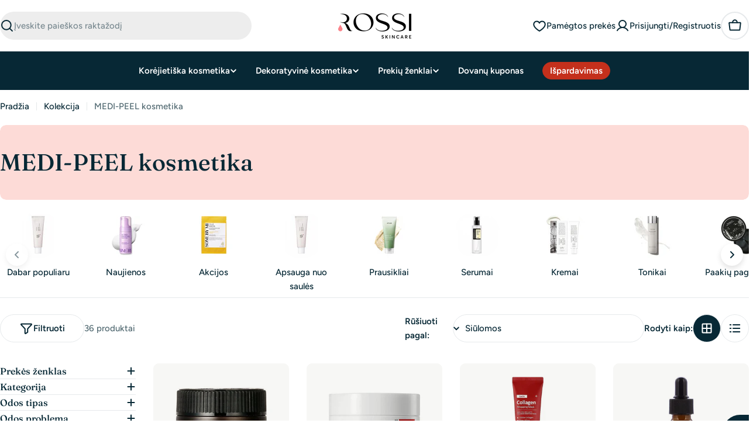

--- FILE ---
content_type: text/html; charset=utf-8
request_url: https://rossi.lt/collections/medi-peel-kosmetika
body_size: 100504
content:

<!doctype html>
<html
  class="no-js"
  lang="lt"
  
>
  <head>
    
    <meta charset="utf-8">
    <meta http-equiv="X-UA-Compatible" content="IE=edge">
    <meta name="viewport" content="width=device-width,initial-scale=1">
    <meta name="theme-color" content="">
    <link rel="canonical" href="https://rossi.lt/collections/medi-peel-kosmetika">
    <link rel="preconnect" href="https://cdn.shopify.com" crossorigin><link rel="icon" type="image/png" href="//rossi.lt/cdn/shop/files/Untitled_design_-_2025-10-07T000822.248.png?crop=center&height=32&v=1759784913&width=32"><link rel="preconnect" href="https://fonts.shopifycdn.com" crossorigin><title>MEDI-PEEL kosmetika &ndash; Rossi.lt</title>

    
      <meta name="description" content="MEDI-PEEL yra odos priežiūros prekės ženklas, kuriame derinamos patentuotos technologijos ir aukštos kokybės ingredientai, kruopščiai atrinkti grožio meistrų, remiantis dešimtmečius kauptomis Korėjos estetikos ekspertų žiniomis. MEDI PEEL kosmetika yra praturtinta odai ypač naudingais ingredientais, tokiais kaip skirti">
    


<meta property="og:site_name" content="Rossi.lt">
<meta property="og:url" content="https://rossi.lt/collections/medi-peel-kosmetika">
<meta property="og:title" content="MEDI-PEEL kosmetika">
<meta property="og:type" content="website">
<meta property="og:description" content="MEDI-PEEL yra odos priežiūros prekės ženklas, kuriame derinamos patentuotos technologijos ir aukštos kokybės ingredientai, kruopščiai atrinkti grožio meistrų, remiantis dešimtmečius kauptomis Korėjos estetikos ekspertų žiniomis. MEDI PEEL kosmetika yra praturtinta odai ypač naudingais ingredientais, tokiais kaip skirti"><meta property="og:image" content="http://rossi.lt/cdn/shop/files/Rossi_logo_add9c818-6e89-49a6-be73-6d4e5ac6000e.jpg?v=1727884548">
  <meta property="og:image:secure_url" content="https://rossi.lt/cdn/shop/files/Rossi_logo_add9c818-6e89-49a6-be73-6d4e5ac6000e.jpg?v=1727884548">
  <meta property="og:image:width" content="2000">
  <meta property="og:image:height" content="2000"><meta name="twitter:card" content="summary_large_image">
<meta name="twitter:title" content="MEDI-PEEL kosmetika">
<meta name="twitter:description" content="MEDI-PEEL yra odos priežiūros prekės ženklas, kuriame derinamos patentuotos technologijos ir aukštos kokybės ingredientai, kruopščiai atrinkti grožio meistrų, remiantis dešimtmečius kauptomis Korėjos estetikos ekspertų žiniomis. MEDI PEEL kosmetika yra praturtinta odai ypač naudingais ingredientais, tokiais kaip skirti">

<style data-shopify>
  @font-face {
  font-family: Figtree;
  font-weight: 500;
  font-style: normal;
  font-display: swap;
  src: url("//rossi.lt/cdn/fonts/figtree/figtree_n5.3b6b7df38aa5986536945796e1f947445832047c.woff2") format("woff2"),
       url("//rossi.lt/cdn/fonts/figtree/figtree_n5.f26bf6dcae278b0ed902605f6605fa3338e81dab.woff") format("woff");
}

  @font-face {
  font-family: Figtree;
  font-weight: 500;
  font-style: italic;
  font-display: swap;
  src: url("//rossi.lt/cdn/fonts/figtree/figtree_i5.969396f679a62854cf82dbf67acc5721e41351f0.woff2") format("woff2"),
       url("//rossi.lt/cdn/fonts/figtree/figtree_i5.93bc1cad6c73ca9815f9777c49176dfc9d2890dd.woff") format("woff");
}

  @font-face {
  font-family: Figtree;
  font-weight: 600;
  font-style: normal;
  font-display: swap;
  src: url("//rossi.lt/cdn/fonts/figtree/figtree_n6.9d1ea52bb49a0a86cfd1b0383d00f83d3fcc14de.woff2") format("woff2"),
       url("//rossi.lt/cdn/fonts/figtree/figtree_n6.f0fcdea525a0e47b2ae4ab645832a8e8a96d31d3.woff") format("woff");
}

  @font-face {
  font-family: Figtree;
  font-weight: 600;
  font-style: italic;
  font-display: swap;
  src: url("//rossi.lt/cdn/fonts/figtree/figtree_i6.702baae75738b446cfbed6ac0d60cab7b21e61ba.woff2") format("woff2"),
       url("//rossi.lt/cdn/fonts/figtree/figtree_i6.6b8dc40d16c9905d29525156e284509f871ce8f9.woff") format("woff");
}

  @font-face {
  font-family: Figtree;
  font-weight: 700;
  font-style: normal;
  font-display: swap;
  src: url("//rossi.lt/cdn/fonts/figtree/figtree_n7.2fd9bfe01586148e644724096c9d75e8c7a90e55.woff2") format("woff2"),
       url("//rossi.lt/cdn/fonts/figtree/figtree_n7.ea05de92d862f9594794ab281c4c3a67501ef5fc.woff") format("woff");
}

  @font-face {
  font-family: Figtree;
  font-weight: 700;
  font-style: italic;
  font-display: swap;
  src: url("//rossi.lt/cdn/fonts/figtree/figtree_i7.06add7096a6f2ab742e09ec7e498115904eda1fe.woff2") format("woff2"),
       url("//rossi.lt/cdn/fonts/figtree/figtree_i7.ee584b5fcaccdbb5518c0228158941f8df81b101.woff") format("woff");
}

  @font-face {
  font-family: Fraunces;
  font-weight: 500;
  font-style: normal;
  font-display: swap;
  src: url("//rossi.lt/cdn/fonts/fraunces/fraunces_n5.13c1a0a22f418d74c2d7163ece3b2c328a4bc72e.woff2") format("woff2"),
       url("//rossi.lt/cdn/fonts/fraunces/fraunces_n5.effb85677d30db3cf26ca07b6f42cc7bc4b8a3f8.woff") format("woff");
}

  @font-face {
  font-family: Fraunces;
  font-weight: 500;
  font-style: italic;
  font-display: swap;
  src: url("//rossi.lt/cdn/fonts/fraunces/fraunces_i5.b6c3443a95e953a16d61f14979ce144be46fcc94.woff2") format("woff2"),
       url("//rossi.lt/cdn/fonts/fraunces/fraunces_i5.67bb5f70490f96c2e8769c4cde5aac4edee84228.woff") format("woff");
}

  @font-face {
  font-family: Fraunces;
  font-weight: 400;
  font-style: normal;
  font-display: swap;
  src: url("//rossi.lt/cdn/fonts/fraunces/fraunces_n4.8e6986daad4907c36a536fb8d55aaf5318c974ca.woff2") format("woff2"),
       url("//rossi.lt/cdn/fonts/fraunces/fraunces_n4.879060358fafcf2c4c4b6df76c608dc301ced93b.woff") format("woff");
}
@font-face {
  font-family: Fraunces;
  font-weight: 600;
  font-style: normal;
  font-display: swap;
  src: url("//rossi.lt/cdn/fonts/fraunces/fraunces_n6.69791a9f00600e5a1e56a6f64efc9d10a28b9c92.woff2") format("woff2"),
       url("//rossi.lt/cdn/fonts/fraunces/fraunces_n6.e87d336d46d99db17df56f1dc77d222effffa1f3.woff") format("woff");
}
@font-face {
  font-family: Fraunces;
  font-weight: 600;
  font-style: normal;
  font-display: swap;
  src: url("//rossi.lt/cdn/fonts/fraunces/fraunces_n6.69791a9f00600e5a1e56a6f64efc9d10a28b9c92.woff2") format("woff2"),
       url("//rossi.lt/cdn/fonts/fraunces/fraunces_n6.e87d336d46d99db17df56f1dc77d222effffa1f3.woff") format("woff");
}


  
    :root,
.color-scheme-1 {
      --color-background: 255,255,255;
      --color-secondary-background: 246,246,246;
      --color-primary: 196,48,28;
      --color-text-heading: 7,40,53;
      --color-foreground: 7,40,53;
      --color-subtext: 81,105,113;
      --color-subtext-alpha: 1.0;
      --color-border: 230,233,235;
      --color-border-alpha: 1.0;
      --color-button: 7,40,53;
      --color-button-text: 255,255,255;
      --color-secondary-button: 237,237,237;
      --color-secondary-button-border: 237,237,237;
      --color-secondary-button-text: 7,40,53;
      --color-button-before: ;
      --color-field: 237,237,237;
      --color-field-alpha: 1.0;
      --color-field-text: 7,40,53;
      --color-link: 7,40,53;
      --color-link-hover: 7,40,53;
      --color-product-price-sale: 196,48,28;
      --color-progress-bar: 13,135,86;
      --color-foreground-lighten-60: #6a7e86;
      --color-foreground-lighten-40: #9ca9ae;
      --color-foreground-lighten-19: #d0d6d9;
--inputs-border-width: 0px;
        --inputs-search-border-width: 0px;}
    @media (min-width: 768px) {
      body .desktop-color-scheme-1 {
        --color-background: 255,255,255;
      --color-secondary-background: 246,246,246;
      --color-primary: 196,48,28;
      --color-text-heading: 7,40,53;
      --color-foreground: 7,40,53;
      --color-subtext: 81,105,113;
      --color-subtext-alpha: 1.0;
      --color-border: 230,233,235;
      --color-border-alpha: 1.0;
      --color-button: 7,40,53;
      --color-button-text: 255,255,255;
      --color-secondary-button: 237,237,237;
      --color-secondary-button-border: 237,237,237;
      --color-secondary-button-text: 7,40,53;
      --color-button-before: ;
      --color-field: 237,237,237;
      --color-field-alpha: 1.0;
      --color-field-text: 7,40,53;
      --color-link: 7,40,53;
      --color-link-hover: 7,40,53;
      --color-product-price-sale: 196,48,28;
      --color-progress-bar: 13,135,86;
      --color-foreground-lighten-60: #6a7e86;
      --color-foreground-lighten-40: #9ca9ae;
      --color-foreground-lighten-19: #d0d6d9;
        color: rgb(var(--color-foreground));
        background-color: rgb(var(--color-background));
      }
    }
    @media (max-width: 767px) {
      body .mobile-color-scheme-1 {
        --color-background: 255,255,255;
      --color-secondary-background: 246,246,246;
      --color-primary: 196,48,28;
      --color-text-heading: 7,40,53;
      --color-foreground: 7,40,53;
      --color-subtext: 81,105,113;
      --color-subtext-alpha: 1.0;
      --color-border: 230,233,235;
      --color-border-alpha: 1.0;
      --color-button: 7,40,53;
      --color-button-text: 255,255,255;
      --color-secondary-button: 237,237,237;
      --color-secondary-button-border: 237,237,237;
      --color-secondary-button-text: 7,40,53;
      --color-button-before: ;
      --color-field: 237,237,237;
      --color-field-alpha: 1.0;
      --color-field-text: 7,40,53;
      --color-link: 7,40,53;
      --color-link-hover: 7,40,53;
      --color-product-price-sale: 196,48,28;
      --color-progress-bar: 13,135,86;
      --color-foreground-lighten-60: #6a7e86;
      --color-foreground-lighten-40: #9ca9ae;
      --color-foreground-lighten-19: #d0d6d9;
        color: rgb(var(--color-foreground));
        background-color: rgb(var(--color-background));
      }
    }
  
    
.color-scheme-inverse {
      --color-background: 0,0,0;
      --color-secondary-background: 0,0,0;
      --color-primary: 196,48,28;
      --color-text-heading: 255,255,255;
      --color-foreground: 255,255,255;
      --color-subtext: 205,212,215;
      --color-subtext-alpha: 1.0;
      --color-border: 32,62,73;
      --color-border-alpha: 1.0;
      --color-button: 255,255,255;
      --color-button-text: 7,40,53;
      --color-secondary-button: 0,0,0;
      --color-secondary-button-border: 255,255,255;
      --color-secondary-button-text: 255,255,255;
      --color-button-before: ;
      --color-field: 255,255,255;
      --color-field-alpha: 1.0;
      --color-field-text: 0,0,0;
      --color-link: 255,255,255;
      --color-link-hover: 255,255,255;
      --color-product-price-sale: 196,48,28;
      --color-progress-bar: 13,135,86;
      --color-foreground-lighten-60: #999999;
      --color-foreground-lighten-40: #666666;
      --color-foreground-lighten-19: #303030;
--inputs-border-width: 0px;
        --inputs-search-border-width: 0px;}
    @media (min-width: 768px) {
      body .desktop-color-scheme-inverse {
        --color-background: 0,0,0;
      --color-secondary-background: 0,0,0;
      --color-primary: 196,48,28;
      --color-text-heading: 255,255,255;
      --color-foreground: 255,255,255;
      --color-subtext: 205,212,215;
      --color-subtext-alpha: 1.0;
      --color-border: 32,62,73;
      --color-border-alpha: 1.0;
      --color-button: 255,255,255;
      --color-button-text: 7,40,53;
      --color-secondary-button: 0,0,0;
      --color-secondary-button-border: 255,255,255;
      --color-secondary-button-text: 255,255,255;
      --color-button-before: ;
      --color-field: 255,255,255;
      --color-field-alpha: 1.0;
      --color-field-text: 0,0,0;
      --color-link: 255,255,255;
      --color-link-hover: 255,255,255;
      --color-product-price-sale: 196,48,28;
      --color-progress-bar: 13,135,86;
      --color-foreground-lighten-60: #999999;
      --color-foreground-lighten-40: #666666;
      --color-foreground-lighten-19: #303030;
        color: rgb(var(--color-foreground));
        background-color: rgb(var(--color-background));
      }
    }
    @media (max-width: 767px) {
      body .mobile-color-scheme-inverse {
        --color-background: 0,0,0;
      --color-secondary-background: 0,0,0;
      --color-primary: 196,48,28;
      --color-text-heading: 255,255,255;
      --color-foreground: 255,255,255;
      --color-subtext: 205,212,215;
      --color-subtext-alpha: 1.0;
      --color-border: 32,62,73;
      --color-border-alpha: 1.0;
      --color-button: 255,255,255;
      --color-button-text: 7,40,53;
      --color-secondary-button: 0,0,0;
      --color-secondary-button-border: 255,255,255;
      --color-secondary-button-text: 255,255,255;
      --color-button-before: ;
      --color-field: 255,255,255;
      --color-field-alpha: 1.0;
      --color-field-text: 0,0,0;
      --color-link: 255,255,255;
      --color-link-hover: 255,255,255;
      --color-product-price-sale: 196,48,28;
      --color-progress-bar: 13,135,86;
      --color-foreground-lighten-60: #999999;
      --color-foreground-lighten-40: #666666;
      --color-foreground-lighten-19: #303030;
        color: rgb(var(--color-foreground));
        background-color: rgb(var(--color-background));
      }
    }
  
    
.color-scheme-info {
      --color-background: 7,40,53;
      --color-secondary-background: 247,247,247;
      --color-primary: 196,48,28;
      --color-text-heading: 255,255,255;
      --color-foreground: 255,255,255;
      --color-subtext: 205,212,215;
      --color-subtext-alpha: 1.0;
      --color-border: 32,62,73;
      --color-border-alpha: 1.0;
      --color-button: 196,48,28;
      --color-button-text: 255,255,255;
      --color-secondary-button: 255,255,255;
      --color-secondary-button-border: 255,255,255;
      --color-secondary-button-text: 7,40,53;
      --color-button-before: ;
      --color-field: 32,62,73;
      --color-field-alpha: 1.0;
      --color-field-text: 255,255,255;
      --color-link: 255,255,255;
      --color-link-hover: 255,255,255;
      --color-product-price-sale: 196,48,28;
      --color-progress-bar: 13,135,86;
      --color-foreground-lighten-60: #9ca9ae;
      --color-foreground-lighten-40: #6a7e86;
      --color-foreground-lighten-19: #36515b;
--inputs-border-width: 0px;
        --inputs-search-border-width: 0px;}
    @media (min-width: 768px) {
      body .desktop-color-scheme-info {
        --color-background: 7,40,53;
      --color-secondary-background: 247,247,247;
      --color-primary: 196,48,28;
      --color-text-heading: 255,255,255;
      --color-foreground: 255,255,255;
      --color-subtext: 205,212,215;
      --color-subtext-alpha: 1.0;
      --color-border: 32,62,73;
      --color-border-alpha: 1.0;
      --color-button: 196,48,28;
      --color-button-text: 255,255,255;
      --color-secondary-button: 255,255,255;
      --color-secondary-button-border: 255,255,255;
      --color-secondary-button-text: 7,40,53;
      --color-button-before: ;
      --color-field: 32,62,73;
      --color-field-alpha: 1.0;
      --color-field-text: 255,255,255;
      --color-link: 255,255,255;
      --color-link-hover: 255,255,255;
      --color-product-price-sale: 196,48,28;
      --color-progress-bar: 13,135,86;
      --color-foreground-lighten-60: #9ca9ae;
      --color-foreground-lighten-40: #6a7e86;
      --color-foreground-lighten-19: #36515b;
        color: rgb(var(--color-foreground));
        background-color: rgb(var(--color-background));
      }
    }
    @media (max-width: 767px) {
      body .mobile-color-scheme-info {
        --color-background: 7,40,53;
      --color-secondary-background: 247,247,247;
      --color-primary: 196,48,28;
      --color-text-heading: 255,255,255;
      --color-foreground: 255,255,255;
      --color-subtext: 205,212,215;
      --color-subtext-alpha: 1.0;
      --color-border: 32,62,73;
      --color-border-alpha: 1.0;
      --color-button: 196,48,28;
      --color-button-text: 255,255,255;
      --color-secondary-button: 255,255,255;
      --color-secondary-button-border: 255,255,255;
      --color-secondary-button-text: 7,40,53;
      --color-button-before: ;
      --color-field: 32,62,73;
      --color-field-alpha: 1.0;
      --color-field-text: 255,255,255;
      --color-link: 255,255,255;
      --color-link-hover: 255,255,255;
      --color-product-price-sale: 196,48,28;
      --color-progress-bar: 13,135,86;
      --color-foreground-lighten-60: #9ca9ae;
      --color-foreground-lighten-40: #6a7e86;
      --color-foreground-lighten-19: #36515b;
        color: rgb(var(--color-foreground));
        background-color: rgb(var(--color-background));
      }
    }
  
    
.color-scheme-2 {
      --color-background: 251,233,233;
      --color-secondary-background: 245,245,245;
      --color-primary: 196,48,28;
      --color-text-heading: 7,40,53;
      --color-foreground: 7,40,53;
      --color-subtext: 81,105,113;
      --color-subtext-alpha: 1.0;
      --color-border: 230,233,235;
      --color-border-alpha: 1.0;
      --color-button: 7,40,53;
      --color-button-text: 255,255,255;
      --color-secondary-button: 251,233,233;
      --color-secondary-button-border: 7,40,53;
      --color-secondary-button-text: 7,40,53;
      --color-button-before: ;
      --color-field: 245,245,245;
      --color-field-alpha: 1.0;
      --color-field-text: 0,0,0;
      --color-link: 7,40,53;
      --color-link-hover: 7,40,53;
      --color-product-price-sale: 196,48,28;
      --color-progress-bar: 13,135,86;
      --color-foreground-lighten-60: #69757d;
      --color-foreground-lighten-40: #999ca1;
      --color-foreground-lighten-19: #cdc4c7;
--inputs-border-width: 0px;
        --inputs-search-border-width: 0px;}
    @media (min-width: 768px) {
      body .desktop-color-scheme-2 {
        --color-background: 251,233,233;
      --color-secondary-background: 245,245,245;
      --color-primary: 196,48,28;
      --color-text-heading: 7,40,53;
      --color-foreground: 7,40,53;
      --color-subtext: 81,105,113;
      --color-subtext-alpha: 1.0;
      --color-border: 230,233,235;
      --color-border-alpha: 1.0;
      --color-button: 7,40,53;
      --color-button-text: 255,255,255;
      --color-secondary-button: 251,233,233;
      --color-secondary-button-border: 7,40,53;
      --color-secondary-button-text: 7,40,53;
      --color-button-before: ;
      --color-field: 245,245,245;
      --color-field-alpha: 1.0;
      --color-field-text: 0,0,0;
      --color-link: 7,40,53;
      --color-link-hover: 7,40,53;
      --color-product-price-sale: 196,48,28;
      --color-progress-bar: 13,135,86;
      --color-foreground-lighten-60: #69757d;
      --color-foreground-lighten-40: #999ca1;
      --color-foreground-lighten-19: #cdc4c7;
        color: rgb(var(--color-foreground));
        background-color: rgb(var(--color-background));
      }
    }
    @media (max-width: 767px) {
      body .mobile-color-scheme-2 {
        --color-background: 251,233,233;
      --color-secondary-background: 245,245,245;
      --color-primary: 196,48,28;
      --color-text-heading: 7,40,53;
      --color-foreground: 7,40,53;
      --color-subtext: 81,105,113;
      --color-subtext-alpha: 1.0;
      --color-border: 230,233,235;
      --color-border-alpha: 1.0;
      --color-button: 7,40,53;
      --color-button-text: 255,255,255;
      --color-secondary-button: 251,233,233;
      --color-secondary-button-border: 7,40,53;
      --color-secondary-button-text: 7,40,53;
      --color-button-before: ;
      --color-field: 245,245,245;
      --color-field-alpha: 1.0;
      --color-field-text: 0,0,0;
      --color-link: 7,40,53;
      --color-link-hover: 7,40,53;
      --color-product-price-sale: 196,48,28;
      --color-progress-bar: 13,135,86;
      --color-foreground-lighten-60: #69757d;
      --color-foreground-lighten-40: #999ca1;
      --color-foreground-lighten-19: #cdc4c7;
        color: rgb(var(--color-foreground));
        background-color: rgb(var(--color-background));
      }
    }
  
    
.color-scheme-3 {
      --color-background: 231,225,245;
      --color-secondary-background: 247,247,247;
      --color-primary: 196,48,28;
      --color-text-heading: 7,40,53;
      --color-foreground: 7,40,53;
      --color-subtext: 81,105,113;
      --color-subtext-alpha: 1.0;
      --color-border: 230,233,235;
      --color-border-alpha: 1.0;
      --color-button: 7,40,53;
      --color-button-text: 255,255,255;
      --color-secondary-button: 231,225,245;
      --color-secondary-button-border: 7,40,53;
      --color-secondary-button-text: 7,40,53;
      --color-button-before: ;
      --color-field: 255,255,255;
      --color-field-alpha: 1.0;
      --color-field-text: 0,0,0;
      --color-link: 7,40,53;
      --color-link-hover: 7,40,53;
      --color-product-price-sale: 196,48,28;
      --color-progress-bar: 13,135,86;
      --color-foreground-lighten-60: #617282;
      --color-foreground-lighten-40: #8d97a8;
      --color-foreground-lighten-19: #bcbed1;
--inputs-border-width: 0px;
        --inputs-search-border-width: 0px;}
    @media (min-width: 768px) {
      body .desktop-color-scheme-3 {
        --color-background: 231,225,245;
      --color-secondary-background: 247,247,247;
      --color-primary: 196,48,28;
      --color-text-heading: 7,40,53;
      --color-foreground: 7,40,53;
      --color-subtext: 81,105,113;
      --color-subtext-alpha: 1.0;
      --color-border: 230,233,235;
      --color-border-alpha: 1.0;
      --color-button: 7,40,53;
      --color-button-text: 255,255,255;
      --color-secondary-button: 231,225,245;
      --color-secondary-button-border: 7,40,53;
      --color-secondary-button-text: 7,40,53;
      --color-button-before: ;
      --color-field: 255,255,255;
      --color-field-alpha: 1.0;
      --color-field-text: 0,0,0;
      --color-link: 7,40,53;
      --color-link-hover: 7,40,53;
      --color-product-price-sale: 196,48,28;
      --color-progress-bar: 13,135,86;
      --color-foreground-lighten-60: #617282;
      --color-foreground-lighten-40: #8d97a8;
      --color-foreground-lighten-19: #bcbed1;
        color: rgb(var(--color-foreground));
        background-color: rgb(var(--color-background));
      }
    }
    @media (max-width: 767px) {
      body .mobile-color-scheme-3 {
        --color-background: 231,225,245;
      --color-secondary-background: 247,247,247;
      --color-primary: 196,48,28;
      --color-text-heading: 7,40,53;
      --color-foreground: 7,40,53;
      --color-subtext: 81,105,113;
      --color-subtext-alpha: 1.0;
      --color-border: 230,233,235;
      --color-border-alpha: 1.0;
      --color-button: 7,40,53;
      --color-button-text: 255,255,255;
      --color-secondary-button: 231,225,245;
      --color-secondary-button-border: 7,40,53;
      --color-secondary-button-text: 7,40,53;
      --color-button-before: ;
      --color-field: 255,255,255;
      --color-field-alpha: 1.0;
      --color-field-text: 0,0,0;
      --color-link: 7,40,53;
      --color-link-hover: 7,40,53;
      --color-product-price-sale: 196,48,28;
      --color-progress-bar: 13,135,86;
      --color-foreground-lighten-60: #617282;
      --color-foreground-lighten-40: #8d97a8;
      --color-foreground-lighten-19: #bcbed1;
        color: rgb(var(--color-foreground));
        background-color: rgb(var(--color-background));
      }
    }
  
    
.color-scheme-4 {
      --color-background: 253,219,215;
      --color-secondary-background: 247,247,247;
      --color-primary: 196,48,28;
      --color-text-heading: 7,40,53;
      --color-foreground: 7,40,53;
      --color-subtext: 81,105,113;
      --color-subtext-alpha: 1.0;
      --color-border: 230,233,235;
      --color-border-alpha: 1.0;
      --color-button: 7,40,53;
      --color-button-text: 255,255,255;
      --color-secondary-button: 255,255,255;
      --color-secondary-button-border: 255,255,255;
      --color-secondary-button-text: 7,40,53;
      --color-button-before: ;
      --color-field: 245,245,245;
      --color-field-alpha: 1.0;
      --color-field-text: 0,0,0;
      --color-link: 7,40,53;
      --color-link-hover: 7,40,53;
      --color-product-price-sale: 196,48,28;
      --color-progress-bar: 13,135,86;
      --color-foreground-lighten-60: #697076;
      --color-foreground-lighten-40: #9b9396;
      --color-foreground-lighten-19: #ceb9b8;
--inputs-border-width: 0px;
        --inputs-search-border-width: 0px;}
    @media (min-width: 768px) {
      body .desktop-color-scheme-4 {
        --color-background: 253,219,215;
      --color-secondary-background: 247,247,247;
      --color-primary: 196,48,28;
      --color-text-heading: 7,40,53;
      --color-foreground: 7,40,53;
      --color-subtext: 81,105,113;
      --color-subtext-alpha: 1.0;
      --color-border: 230,233,235;
      --color-border-alpha: 1.0;
      --color-button: 7,40,53;
      --color-button-text: 255,255,255;
      --color-secondary-button: 255,255,255;
      --color-secondary-button-border: 255,255,255;
      --color-secondary-button-text: 7,40,53;
      --color-button-before: ;
      --color-field: 245,245,245;
      --color-field-alpha: 1.0;
      --color-field-text: 0,0,0;
      --color-link: 7,40,53;
      --color-link-hover: 7,40,53;
      --color-product-price-sale: 196,48,28;
      --color-progress-bar: 13,135,86;
      --color-foreground-lighten-60: #697076;
      --color-foreground-lighten-40: #9b9396;
      --color-foreground-lighten-19: #ceb9b8;
        color: rgb(var(--color-foreground));
        background-color: rgb(var(--color-background));
      }
    }
    @media (max-width: 767px) {
      body .mobile-color-scheme-4 {
        --color-background: 253,219,215;
      --color-secondary-background: 247,247,247;
      --color-primary: 196,48,28;
      --color-text-heading: 7,40,53;
      --color-foreground: 7,40,53;
      --color-subtext: 81,105,113;
      --color-subtext-alpha: 1.0;
      --color-border: 230,233,235;
      --color-border-alpha: 1.0;
      --color-button: 7,40,53;
      --color-button-text: 255,255,255;
      --color-secondary-button: 255,255,255;
      --color-secondary-button-border: 255,255,255;
      --color-secondary-button-text: 7,40,53;
      --color-button-before: ;
      --color-field: 245,245,245;
      --color-field-alpha: 1.0;
      --color-field-text: 0,0,0;
      --color-link: 7,40,53;
      --color-link-hover: 7,40,53;
      --color-product-price-sale: 196,48,28;
      --color-progress-bar: 13,135,86;
      --color-foreground-lighten-60: #697076;
      --color-foreground-lighten-40: #9b9396;
      --color-foreground-lighten-19: #ceb9b8;
        color: rgb(var(--color-foreground));
        background-color: rgb(var(--color-background));
      }
    }
  
    
.color-scheme-6 {
      --color-background: 216,234,232;
      --color-secondary-background: 243,238,234;
      --color-primary: 196,48,28;
      --color-text-heading: 7,40,53;
      --color-foreground: 7,40,53;
      --color-subtext: 81,105,113;
      --color-subtext-alpha: 1.0;
      --color-border: 230,233,235;
      --color-border-alpha: 1.0;
      --color-button: 7,40,53;
      --color-button-text: 255,255,255;
      --color-secondary-button: 216,234,232;
      --color-secondary-button-border: 7,40,53;
      --color-secondary-button-text: 7,40,53;
      --color-button-before: ;
      --color-field: 255,255,255;
      --color-field-alpha: 1.0;
      --color-field-text: 0,0,0;
      --color-link: 7,40,53;
      --color-link-hover: 7,40,53;
      --color-product-price-sale: 196,48,28;
      --color-progress-bar: 13,135,86;
      --color-foreground-lighten-60: #5b767d;
      --color-foreground-lighten-40: #849ca0;
      --color-foreground-lighten-19: #b0c5c6;
--inputs-border-width: 0px;
        --inputs-search-border-width: 0px;}
    @media (min-width: 768px) {
      body .desktop-color-scheme-6 {
        --color-background: 216,234,232;
      --color-secondary-background: 243,238,234;
      --color-primary: 196,48,28;
      --color-text-heading: 7,40,53;
      --color-foreground: 7,40,53;
      --color-subtext: 81,105,113;
      --color-subtext-alpha: 1.0;
      --color-border: 230,233,235;
      --color-border-alpha: 1.0;
      --color-button: 7,40,53;
      --color-button-text: 255,255,255;
      --color-secondary-button: 216,234,232;
      --color-secondary-button-border: 7,40,53;
      --color-secondary-button-text: 7,40,53;
      --color-button-before: ;
      --color-field: 255,255,255;
      --color-field-alpha: 1.0;
      --color-field-text: 0,0,0;
      --color-link: 7,40,53;
      --color-link-hover: 7,40,53;
      --color-product-price-sale: 196,48,28;
      --color-progress-bar: 13,135,86;
      --color-foreground-lighten-60: #5b767d;
      --color-foreground-lighten-40: #849ca0;
      --color-foreground-lighten-19: #b0c5c6;
        color: rgb(var(--color-foreground));
        background-color: rgb(var(--color-background));
      }
    }
    @media (max-width: 767px) {
      body .mobile-color-scheme-6 {
        --color-background: 216,234,232;
      --color-secondary-background: 243,238,234;
      --color-primary: 196,48,28;
      --color-text-heading: 7,40,53;
      --color-foreground: 7,40,53;
      --color-subtext: 81,105,113;
      --color-subtext-alpha: 1.0;
      --color-border: 230,233,235;
      --color-border-alpha: 1.0;
      --color-button: 7,40,53;
      --color-button-text: 255,255,255;
      --color-secondary-button: 216,234,232;
      --color-secondary-button-border: 7,40,53;
      --color-secondary-button-text: 7,40,53;
      --color-button-before: ;
      --color-field: 255,255,255;
      --color-field-alpha: 1.0;
      --color-field-text: 0,0,0;
      --color-link: 7,40,53;
      --color-link-hover: 7,40,53;
      --color-product-price-sale: 196,48,28;
      --color-progress-bar: 13,135,86;
      --color-foreground-lighten-60: #5b767d;
      --color-foreground-lighten-40: #849ca0;
      --color-foreground-lighten-19: #b0c5c6;
        color: rgb(var(--color-foreground));
        background-color: rgb(var(--color-background));
      }
    }
  
    
.color-scheme-7 {
      --color-background: 245,226,226;
      --color-secondary-background: 233,233,233;
      --color-primary: 196,48,28;
      --color-text-heading: 7,40,53;
      --color-foreground: 7,40,53;
      --color-subtext: 81,105,113;
      --color-subtext-alpha: 1.0;
      --color-border: 230,233,235;
      --color-border-alpha: 1.0;
      --color-button: 7,40,53;
      --color-button-text: 255,255,255;
      --color-secondary-button: 245,226,226;
      --color-secondary-button-border: 7,40,53;
      --color-secondary-button-text: 7,40,53;
      --color-button-before: ;
      --color-field: 245,245,245;
      --color-field-alpha: 1.0;
      --color-field-text: 0,0,0;
      --color-link: 7,40,53;
      --color-link-hover: 7,40,53;
      --color-product-price-sale: 196,48,28;
      --color-progress-bar: 13,135,86;
      --color-foreground-lighten-60: #66727a;
      --color-foreground-lighten-40: #96989d;
      --color-foreground-lighten-19: #c8bfc1;
--inputs-border-width: 0px;
        --inputs-search-border-width: 0px;}
    @media (min-width: 768px) {
      body .desktop-color-scheme-7 {
        --color-background: 245,226,226;
      --color-secondary-background: 233,233,233;
      --color-primary: 196,48,28;
      --color-text-heading: 7,40,53;
      --color-foreground: 7,40,53;
      --color-subtext: 81,105,113;
      --color-subtext-alpha: 1.0;
      --color-border: 230,233,235;
      --color-border-alpha: 1.0;
      --color-button: 7,40,53;
      --color-button-text: 255,255,255;
      --color-secondary-button: 245,226,226;
      --color-secondary-button-border: 7,40,53;
      --color-secondary-button-text: 7,40,53;
      --color-button-before: ;
      --color-field: 245,245,245;
      --color-field-alpha: 1.0;
      --color-field-text: 0,0,0;
      --color-link: 7,40,53;
      --color-link-hover: 7,40,53;
      --color-product-price-sale: 196,48,28;
      --color-progress-bar: 13,135,86;
      --color-foreground-lighten-60: #66727a;
      --color-foreground-lighten-40: #96989d;
      --color-foreground-lighten-19: #c8bfc1;
        color: rgb(var(--color-foreground));
        background-color: rgb(var(--color-background));
      }
    }
    @media (max-width: 767px) {
      body .mobile-color-scheme-7 {
        --color-background: 245,226,226;
      --color-secondary-background: 233,233,233;
      --color-primary: 196,48,28;
      --color-text-heading: 7,40,53;
      --color-foreground: 7,40,53;
      --color-subtext: 81,105,113;
      --color-subtext-alpha: 1.0;
      --color-border: 230,233,235;
      --color-border-alpha: 1.0;
      --color-button: 7,40,53;
      --color-button-text: 255,255,255;
      --color-secondary-button: 245,226,226;
      --color-secondary-button-border: 7,40,53;
      --color-secondary-button-text: 7,40,53;
      --color-button-before: ;
      --color-field: 245,245,245;
      --color-field-alpha: 1.0;
      --color-field-text: 0,0,0;
      --color-link: 7,40,53;
      --color-link-hover: 7,40,53;
      --color-product-price-sale: 196,48,28;
      --color-progress-bar: 13,135,86;
      --color-foreground-lighten-60: #66727a;
      --color-foreground-lighten-40: #96989d;
      --color-foreground-lighten-19: #c8bfc1;
        color: rgb(var(--color-foreground));
        background-color: rgb(var(--color-background));
      }
    }
  
    
.color-scheme-8 {
      --color-background: 250,250,250;
      --color-secondary-background: 247,247,247;
      --color-primary: 196,48,28;
      --color-text-heading: 7,40,53;
      --color-foreground: 7,40,53;
      --color-subtext: 81,105,113;
      --color-subtext-alpha: 1.0;
      --color-border: 230,233,235;
      --color-border-alpha: 1.0;
      --color-button: 7,40,53;
      --color-button-text: 250,250,250;
      --color-secondary-button: 250,250,250;
      --color-secondary-button-border: 7,40,53;
      --color-secondary-button-text: 7,40,53;
      --color-button-before: ;
      --color-field: 245,245,245;
      --color-field-alpha: 1.0;
      --color-field-text: 0,0,0;
      --color-link: 7,40,53;
      --color-link-hover: 7,40,53;
      --color-product-price-sale: 196,48,28;
      --color-progress-bar: 13,135,86;
      --color-foreground-lighten-60: #687c84;
      --color-foreground-lighten-40: #99a6ab;
      --color-foreground-lighten-19: #ccd2d5;
--inputs-border-width: 0px;
        --inputs-search-border-width: 0px;}
    @media (min-width: 768px) {
      body .desktop-color-scheme-8 {
        --color-background: 250,250,250;
      --color-secondary-background: 247,247,247;
      --color-primary: 196,48,28;
      --color-text-heading: 7,40,53;
      --color-foreground: 7,40,53;
      --color-subtext: 81,105,113;
      --color-subtext-alpha: 1.0;
      --color-border: 230,233,235;
      --color-border-alpha: 1.0;
      --color-button: 7,40,53;
      --color-button-text: 250,250,250;
      --color-secondary-button: 250,250,250;
      --color-secondary-button-border: 7,40,53;
      --color-secondary-button-text: 7,40,53;
      --color-button-before: ;
      --color-field: 245,245,245;
      --color-field-alpha: 1.0;
      --color-field-text: 0,0,0;
      --color-link: 7,40,53;
      --color-link-hover: 7,40,53;
      --color-product-price-sale: 196,48,28;
      --color-progress-bar: 13,135,86;
      --color-foreground-lighten-60: #687c84;
      --color-foreground-lighten-40: #99a6ab;
      --color-foreground-lighten-19: #ccd2d5;
        color: rgb(var(--color-foreground));
        background-color: rgb(var(--color-background));
      }
    }
    @media (max-width: 767px) {
      body .mobile-color-scheme-8 {
        --color-background: 250,250,250;
      --color-secondary-background: 247,247,247;
      --color-primary: 196,48,28;
      --color-text-heading: 7,40,53;
      --color-foreground: 7,40,53;
      --color-subtext: 81,105,113;
      --color-subtext-alpha: 1.0;
      --color-border: 230,233,235;
      --color-border-alpha: 1.0;
      --color-button: 7,40,53;
      --color-button-text: 250,250,250;
      --color-secondary-button: 250,250,250;
      --color-secondary-button-border: 7,40,53;
      --color-secondary-button-text: 7,40,53;
      --color-button-before: ;
      --color-field: 245,245,245;
      --color-field-alpha: 1.0;
      --color-field-text: 0,0,0;
      --color-link: 7,40,53;
      --color-link-hover: 7,40,53;
      --color-product-price-sale: 196,48,28;
      --color-progress-bar: 13,135,86;
      --color-foreground-lighten-60: #687c84;
      --color-foreground-lighten-40: #99a6ab;
      --color-foreground-lighten-19: #ccd2d5;
        color: rgb(var(--color-foreground));
        background-color: rgb(var(--color-background));
      }
    }
  
    
.color-scheme-9 {
      --color-background: 241,241,241;
      --color-secondary-background: 237,237,237;
      --color-primary: 196,48,28;
      --color-text-heading: 7,40,53;
      --color-foreground: 7,40,53;
      --color-subtext: 81,105,113;
      --color-subtext-alpha: 1.0;
      --color-border: 230,233,235;
      --color-border-alpha: 1.0;
      --color-button: 7,40,53;
      --color-button-text: 255,255,255;
      --color-secondary-button: 237,237,237;
      --color-secondary-button-border: 237,237,237;
      --color-secondary-button-text: 7,40,53;
      --color-button-before: ;
      --color-field: 237,237,237;
      --color-field-alpha: 1.0;
      --color-field-text: 0,0,0;
      --color-link: 7,40,53;
      --color-link-hover: 7,40,53;
      --color-product-price-sale: 196,48,28;
      --color-progress-bar: 13,135,86;
      --color-foreground-lighten-60: #657880;
      --color-foreground-lighten-40: #93a1a6;
      --color-foreground-lighten-19: #c5cbcd;
--inputs-border-width: 0px;
        --inputs-search-border-width: 0px;}
    @media (min-width: 768px) {
      body .desktop-color-scheme-9 {
        --color-background: 241,241,241;
      --color-secondary-background: 237,237,237;
      --color-primary: 196,48,28;
      --color-text-heading: 7,40,53;
      --color-foreground: 7,40,53;
      --color-subtext: 81,105,113;
      --color-subtext-alpha: 1.0;
      --color-border: 230,233,235;
      --color-border-alpha: 1.0;
      --color-button: 7,40,53;
      --color-button-text: 255,255,255;
      --color-secondary-button: 237,237,237;
      --color-secondary-button-border: 237,237,237;
      --color-secondary-button-text: 7,40,53;
      --color-button-before: ;
      --color-field: 237,237,237;
      --color-field-alpha: 1.0;
      --color-field-text: 0,0,0;
      --color-link: 7,40,53;
      --color-link-hover: 7,40,53;
      --color-product-price-sale: 196,48,28;
      --color-progress-bar: 13,135,86;
      --color-foreground-lighten-60: #657880;
      --color-foreground-lighten-40: #93a1a6;
      --color-foreground-lighten-19: #c5cbcd;
        color: rgb(var(--color-foreground));
        background-color: rgb(var(--color-background));
      }
    }
    @media (max-width: 767px) {
      body .mobile-color-scheme-9 {
        --color-background: 241,241,241;
      --color-secondary-background: 237,237,237;
      --color-primary: 196,48,28;
      --color-text-heading: 7,40,53;
      --color-foreground: 7,40,53;
      --color-subtext: 81,105,113;
      --color-subtext-alpha: 1.0;
      --color-border: 230,233,235;
      --color-border-alpha: 1.0;
      --color-button: 7,40,53;
      --color-button-text: 255,255,255;
      --color-secondary-button: 237,237,237;
      --color-secondary-button-border: 237,237,237;
      --color-secondary-button-text: 7,40,53;
      --color-button-before: ;
      --color-field: 237,237,237;
      --color-field-alpha: 1.0;
      --color-field-text: 0,0,0;
      --color-link: 7,40,53;
      --color-link-hover: 7,40,53;
      --color-product-price-sale: 196,48,28;
      --color-progress-bar: 13,135,86;
      --color-foreground-lighten-60: #657880;
      --color-foreground-lighten-40: #93a1a6;
      --color-foreground-lighten-19: #c5cbcd;
        color: rgb(var(--color-foreground));
        background-color: rgb(var(--color-background));
      }
    }
  
    
.color-scheme-10 {
      --color-background: 247,247,245;
      --color-secondary-background: 237,237,237;
      --color-primary: 196,48,28;
      --color-text-heading: 7,40,53;
      --color-foreground: 7,40,53;
      --color-subtext: 81,105,113;
      --color-subtext-alpha: 1.0;
      --color-border: 230,233,235;
      --color-border-alpha: 1.0;
      --color-button: 7,40,53;
      --color-button-text: 255,255,255;
      --color-secondary-button: 247,247,245;
      --color-secondary-button-border: 7,40,53;
      --color-secondary-button-text: 7,40,53;
      --color-button-before: ;
      --color-field: 255,255,255;
      --color-field-alpha: 1.0;
      --color-field-text: 7,40,53;
      --color-link: 7,40,53;
      --color-link-hover: 7,40,53;
      --color-product-price-sale: 196,48,28;
      --color-progress-bar: 13,135,86;
      --color-foreground-lighten-60: #677b82;
      --color-foreground-lighten-40: #97a4a8;
      --color-foreground-lighten-19: #c9d0d1;
--inputs-border-width: 0px;
        --inputs-search-border-width: 0px;}
    @media (min-width: 768px) {
      body .desktop-color-scheme-10 {
        --color-background: 247,247,245;
      --color-secondary-background: 237,237,237;
      --color-primary: 196,48,28;
      --color-text-heading: 7,40,53;
      --color-foreground: 7,40,53;
      --color-subtext: 81,105,113;
      --color-subtext-alpha: 1.0;
      --color-border: 230,233,235;
      --color-border-alpha: 1.0;
      --color-button: 7,40,53;
      --color-button-text: 255,255,255;
      --color-secondary-button: 247,247,245;
      --color-secondary-button-border: 7,40,53;
      --color-secondary-button-text: 7,40,53;
      --color-button-before: ;
      --color-field: 255,255,255;
      --color-field-alpha: 1.0;
      --color-field-text: 7,40,53;
      --color-link: 7,40,53;
      --color-link-hover: 7,40,53;
      --color-product-price-sale: 196,48,28;
      --color-progress-bar: 13,135,86;
      --color-foreground-lighten-60: #677b82;
      --color-foreground-lighten-40: #97a4a8;
      --color-foreground-lighten-19: #c9d0d1;
        color: rgb(var(--color-foreground));
        background-color: rgb(var(--color-background));
      }
    }
    @media (max-width: 767px) {
      body .mobile-color-scheme-10 {
        --color-background: 247,247,245;
      --color-secondary-background: 237,237,237;
      --color-primary: 196,48,28;
      --color-text-heading: 7,40,53;
      --color-foreground: 7,40,53;
      --color-subtext: 81,105,113;
      --color-subtext-alpha: 1.0;
      --color-border: 230,233,235;
      --color-border-alpha: 1.0;
      --color-button: 7,40,53;
      --color-button-text: 255,255,255;
      --color-secondary-button: 247,247,245;
      --color-secondary-button-border: 7,40,53;
      --color-secondary-button-text: 7,40,53;
      --color-button-before: ;
      --color-field: 255,255,255;
      --color-field-alpha: 1.0;
      --color-field-text: 7,40,53;
      --color-link: 7,40,53;
      --color-link-hover: 7,40,53;
      --color-product-price-sale: 196,48,28;
      --color-progress-bar: 13,135,86;
      --color-foreground-lighten-60: #677b82;
      --color-foreground-lighten-40: #97a4a8;
      --color-foreground-lighten-19: #c9d0d1;
        color: rgb(var(--color-foreground));
        background-color: rgb(var(--color-background));
      }
    }
  
    
.color-scheme-11 {
      --color-background: 246,246,246;
      --color-secondary-background: 237,237,237;
      --color-primary: 196,48,28;
      --color-text-heading: 7,40,53;
      --color-foreground: 7,40,53;
      --color-subtext: 81,105,113;
      --color-subtext-alpha: 1.0;
      --color-border: 230,233,235;
      --color-border-alpha: 1.0;
      --color-button: 7,40,53;
      --color-button-text: 255,255,255;
      --color-secondary-button: 237,237,237;
      --color-secondary-button-border: 237,237,237;
      --color-secondary-button-text: 7,40,53;
      --color-button-before: ;
      --color-field: 255,255,255;
      --color-field-alpha: 1.0;
      --color-field-text: 7,40,53;
      --color-link: 7,40,53;
      --color-link-hover: 7,40,53;
      --color-product-price-sale: 196,48,28;
      --color-progress-bar: 13,135,86;
      --color-foreground-lighten-60: #677a82;
      --color-foreground-lighten-40: #96a4a9;
      --color-foreground-lighten-19: #c9cfd1;
--inputs-border-width: 0px;
        --inputs-search-border-width: 0px;}
    @media (min-width: 768px) {
      body .desktop-color-scheme-11 {
        --color-background: 246,246,246;
      --color-secondary-background: 237,237,237;
      --color-primary: 196,48,28;
      --color-text-heading: 7,40,53;
      --color-foreground: 7,40,53;
      --color-subtext: 81,105,113;
      --color-subtext-alpha: 1.0;
      --color-border: 230,233,235;
      --color-border-alpha: 1.0;
      --color-button: 7,40,53;
      --color-button-text: 255,255,255;
      --color-secondary-button: 237,237,237;
      --color-secondary-button-border: 237,237,237;
      --color-secondary-button-text: 7,40,53;
      --color-button-before: ;
      --color-field: 255,255,255;
      --color-field-alpha: 1.0;
      --color-field-text: 7,40,53;
      --color-link: 7,40,53;
      --color-link-hover: 7,40,53;
      --color-product-price-sale: 196,48,28;
      --color-progress-bar: 13,135,86;
      --color-foreground-lighten-60: #677a82;
      --color-foreground-lighten-40: #96a4a9;
      --color-foreground-lighten-19: #c9cfd1;
        color: rgb(var(--color-foreground));
        background-color: rgb(var(--color-background));
      }
    }
    @media (max-width: 767px) {
      body .mobile-color-scheme-11 {
        --color-background: 246,246,246;
      --color-secondary-background: 237,237,237;
      --color-primary: 196,48,28;
      --color-text-heading: 7,40,53;
      --color-foreground: 7,40,53;
      --color-subtext: 81,105,113;
      --color-subtext-alpha: 1.0;
      --color-border: 230,233,235;
      --color-border-alpha: 1.0;
      --color-button: 7,40,53;
      --color-button-text: 255,255,255;
      --color-secondary-button: 237,237,237;
      --color-secondary-button-border: 237,237,237;
      --color-secondary-button-text: 7,40,53;
      --color-button-before: ;
      --color-field: 255,255,255;
      --color-field-alpha: 1.0;
      --color-field-text: 7,40,53;
      --color-link: 7,40,53;
      --color-link-hover: 7,40,53;
      --color-product-price-sale: 196,48,28;
      --color-progress-bar: 13,135,86;
      --color-foreground-lighten-60: #677a82;
      --color-foreground-lighten-40: #96a4a9;
      --color-foreground-lighten-19: #c9cfd1;
        color: rgb(var(--color-foreground));
        background-color: rgb(var(--color-background));
      }
    }
  
    
.color-scheme-12 {
      --color-background: 255,255,255;
      --color-secondary-background: 237,237,237;
      --color-primary: 196,48,28;
      --color-text-heading: 7,40,53;
      --color-foreground: 7,40,53;
      --color-subtext: 81,105,113;
      --color-subtext-alpha: 1.0;
      --color-border: 230,233,235;
      --color-border-alpha: 1.0;
      --color-button: 196,48,28;
      --color-button-text: 255,255,255;
      --color-secondary-button: 237,237,237;
      --color-secondary-button-border: 237,237,237;
      --color-secondary-button-text: 7,40,53;
      --color-button-before: ;
      --color-field: 255,255,255;
      --color-field-alpha: 1.0;
      --color-field-text: 7,40,53;
      --color-link: 7,40,53;
      --color-link-hover: 7,40,53;
      --color-product-price-sale: 196,48,28;
      --color-progress-bar: 13,135,86;
      --color-foreground-lighten-60: #6a7e86;
      --color-foreground-lighten-40: #9ca9ae;
      --color-foreground-lighten-19: #d0d6d9;
--inputs-border-width: 1px;
        --inputs-search-border-width: 2px;}
    @media (min-width: 768px) {
      body .desktop-color-scheme-12 {
        --color-background: 255,255,255;
      --color-secondary-background: 237,237,237;
      --color-primary: 196,48,28;
      --color-text-heading: 7,40,53;
      --color-foreground: 7,40,53;
      --color-subtext: 81,105,113;
      --color-subtext-alpha: 1.0;
      --color-border: 230,233,235;
      --color-border-alpha: 1.0;
      --color-button: 196,48,28;
      --color-button-text: 255,255,255;
      --color-secondary-button: 237,237,237;
      --color-secondary-button-border: 237,237,237;
      --color-secondary-button-text: 7,40,53;
      --color-button-before: ;
      --color-field: 255,255,255;
      --color-field-alpha: 1.0;
      --color-field-text: 7,40,53;
      --color-link: 7,40,53;
      --color-link-hover: 7,40,53;
      --color-product-price-sale: 196,48,28;
      --color-progress-bar: 13,135,86;
      --color-foreground-lighten-60: #6a7e86;
      --color-foreground-lighten-40: #9ca9ae;
      --color-foreground-lighten-19: #d0d6d9;
        color: rgb(var(--color-foreground));
        background-color: rgb(var(--color-background));
      }
    }
    @media (max-width: 767px) {
      body .mobile-color-scheme-12 {
        --color-background: 255,255,255;
      --color-secondary-background: 237,237,237;
      --color-primary: 196,48,28;
      --color-text-heading: 7,40,53;
      --color-foreground: 7,40,53;
      --color-subtext: 81,105,113;
      --color-subtext-alpha: 1.0;
      --color-border: 230,233,235;
      --color-border-alpha: 1.0;
      --color-button: 196,48,28;
      --color-button-text: 255,255,255;
      --color-secondary-button: 237,237,237;
      --color-secondary-button-border: 237,237,237;
      --color-secondary-button-text: 7,40,53;
      --color-button-before: ;
      --color-field: 255,255,255;
      --color-field-alpha: 1.0;
      --color-field-text: 7,40,53;
      --color-link: 7,40,53;
      --color-link-hover: 7,40,53;
      --color-product-price-sale: 196,48,28;
      --color-progress-bar: 13,135,86;
      --color-foreground-lighten-60: #6a7e86;
      --color-foreground-lighten-40: #9ca9ae;
      --color-foreground-lighten-19: #d0d6d9;
        color: rgb(var(--color-foreground));
        background-color: rgb(var(--color-background));
      }
    }
  
    
.color-scheme-13 {
      --color-background: 249,242,223;
      --color-secondary-background: 237,237,237;
      --color-primary: 196,48,28;
      --color-text-heading: 7,40,53;
      --color-foreground: 7,40,53;
      --color-subtext: 81,105,113;
      --color-subtext-alpha: 1.0;
      --color-border: 230,233,235;
      --color-border-alpha: 1.0;
      --color-button: 7,40,53;
      --color-button-text: 255,255,255;
      --color-secondary-button: 237,237,237;
      --color-secondary-button-border: 237,237,237;
      --color-secondary-button-text: 7,40,53;
      --color-button-before: ;
      --color-field: 237,237,237;
      --color-field-alpha: 1.0;
      --color-field-text: 7,40,53;
      --color-link: 7,40,53;
      --color-link-hover: 7,40,53;
      --color-product-price-sale: 196,48,28;
      --color-progress-bar: 13,135,86;
      --color-foreground-lighten-60: #687979;
      --color-foreground-lighten-40: #98a19b;
      --color-foreground-lighten-19: #cbccbf;
--inputs-border-width: 0px;
        --inputs-search-border-width: 0px;}
    @media (min-width: 768px) {
      body .desktop-color-scheme-13 {
        --color-background: 249,242,223;
      --color-secondary-background: 237,237,237;
      --color-primary: 196,48,28;
      --color-text-heading: 7,40,53;
      --color-foreground: 7,40,53;
      --color-subtext: 81,105,113;
      --color-subtext-alpha: 1.0;
      --color-border: 230,233,235;
      --color-border-alpha: 1.0;
      --color-button: 7,40,53;
      --color-button-text: 255,255,255;
      --color-secondary-button: 237,237,237;
      --color-secondary-button-border: 237,237,237;
      --color-secondary-button-text: 7,40,53;
      --color-button-before: ;
      --color-field: 237,237,237;
      --color-field-alpha: 1.0;
      --color-field-text: 7,40,53;
      --color-link: 7,40,53;
      --color-link-hover: 7,40,53;
      --color-product-price-sale: 196,48,28;
      --color-progress-bar: 13,135,86;
      --color-foreground-lighten-60: #687979;
      --color-foreground-lighten-40: #98a19b;
      --color-foreground-lighten-19: #cbccbf;
        color: rgb(var(--color-foreground));
        background-color: rgb(var(--color-background));
      }
    }
    @media (max-width: 767px) {
      body .mobile-color-scheme-13 {
        --color-background: 249,242,223;
      --color-secondary-background: 237,237,237;
      --color-primary: 196,48,28;
      --color-text-heading: 7,40,53;
      --color-foreground: 7,40,53;
      --color-subtext: 81,105,113;
      --color-subtext-alpha: 1.0;
      --color-border: 230,233,235;
      --color-border-alpha: 1.0;
      --color-button: 7,40,53;
      --color-button-text: 255,255,255;
      --color-secondary-button: 237,237,237;
      --color-secondary-button-border: 237,237,237;
      --color-secondary-button-text: 7,40,53;
      --color-button-before: ;
      --color-field: 237,237,237;
      --color-field-alpha: 1.0;
      --color-field-text: 7,40,53;
      --color-link: 7,40,53;
      --color-link-hover: 7,40,53;
      --color-product-price-sale: 196,48,28;
      --color-progress-bar: 13,135,86;
      --color-foreground-lighten-60: #687979;
      --color-foreground-lighten-40: #98a19b;
      --color-foreground-lighten-19: #cbccbf;
        color: rgb(var(--color-foreground));
        background-color: rgb(var(--color-background));
      }
    }
  
    
.color-scheme-14 {
      --color-background: 255,255,255;
      --color-secondary-background: 245,245,245;
      --color-primary: 196,48,28;
      --color-text-heading: 0,0,0;
      --color-foreground: 0,0,0;
      --color-subtext: 77,77,77;
      --color-subtext-alpha: 1.0;
      --color-border: 229,229,229;
      --color-border-alpha: 1.0;
      --color-button: 255,224,147;
      --color-button-text: 0,0,0;
      --color-secondary-button: 237,237,237;
      --color-secondary-button-border: 237,237,237;
      --color-secondary-button-text: 0,0,0;
      --color-button-before: ;
      --color-field: 255,255,255;
      --color-field-alpha: 1.0;
      --color-field-text: 0,0,0;
      --color-link: 0,0,0;
      --color-link-hover: 0,0,0;
      --color-product-price-sale: 196,48,28;
      --color-progress-bar: 13,135,86;
      --color-foreground-lighten-60: #666666;
      --color-foreground-lighten-40: #999999;
      --color-foreground-lighten-19: #cfcfcf;
--inputs-border-width: 1px;
        --inputs-search-border-width: 2px;}
    @media (min-width: 768px) {
      body .desktop-color-scheme-14 {
        --color-background: 255,255,255;
      --color-secondary-background: 245,245,245;
      --color-primary: 196,48,28;
      --color-text-heading: 0,0,0;
      --color-foreground: 0,0,0;
      --color-subtext: 77,77,77;
      --color-subtext-alpha: 1.0;
      --color-border: 229,229,229;
      --color-border-alpha: 1.0;
      --color-button: 255,224,147;
      --color-button-text: 0,0,0;
      --color-secondary-button: 237,237,237;
      --color-secondary-button-border: 237,237,237;
      --color-secondary-button-text: 0,0,0;
      --color-button-before: ;
      --color-field: 255,255,255;
      --color-field-alpha: 1.0;
      --color-field-text: 0,0,0;
      --color-link: 0,0,0;
      --color-link-hover: 0,0,0;
      --color-product-price-sale: 196,48,28;
      --color-progress-bar: 13,135,86;
      --color-foreground-lighten-60: #666666;
      --color-foreground-lighten-40: #999999;
      --color-foreground-lighten-19: #cfcfcf;
        color: rgb(var(--color-foreground));
        background-color: rgb(var(--color-background));
      }
    }
    @media (max-width: 767px) {
      body .mobile-color-scheme-14 {
        --color-background: 255,255,255;
      --color-secondary-background: 245,245,245;
      --color-primary: 196,48,28;
      --color-text-heading: 0,0,0;
      --color-foreground: 0,0,0;
      --color-subtext: 77,77,77;
      --color-subtext-alpha: 1.0;
      --color-border: 229,229,229;
      --color-border-alpha: 1.0;
      --color-button: 255,224,147;
      --color-button-text: 0,0,0;
      --color-secondary-button: 237,237,237;
      --color-secondary-button-border: 237,237,237;
      --color-secondary-button-text: 0,0,0;
      --color-button-before: ;
      --color-field: 255,255,255;
      --color-field-alpha: 1.0;
      --color-field-text: 0,0,0;
      --color-link: 0,0,0;
      --color-link-hover: 0,0,0;
      --color-product-price-sale: 196,48,28;
      --color-progress-bar: 13,135,86;
      --color-foreground-lighten-60: #666666;
      --color-foreground-lighten-40: #999999;
      --color-foreground-lighten-19: #cfcfcf;
        color: rgb(var(--color-foreground));
        background-color: rgb(var(--color-background));
      }
    }
  

  body, .color-scheme-1, .color-scheme-inverse, .color-scheme-info, .color-scheme-2, .color-scheme-3, .color-scheme-4, .color-scheme-6, .color-scheme-7, .color-scheme-8, .color-scheme-9, .color-scheme-10, .color-scheme-11, .color-scheme-12, .color-scheme-13, .color-scheme-14 {
    color: rgb(var(--color-foreground));
    background-color: rgb(var(--color-background));
  }

  :root {
    /* Animation variable */
    --animation-long: .7s cubic-bezier(.3, 1, .3, 1);
    --animation-nav: .5s cubic-bezier(.6, 0, .4, 1);
    --animation-default: .5s cubic-bezier(.3, 1, .3, 1);
    --animation-fast: .3s cubic-bezier(.7, 0, .3, 1);
    --animation-button: .4s ease;
    --transform-origin-start: left;
    --transform-origin-end: right;
    --duration-default: 200ms;
    --duration-image: 1000ms;

    --font-body-family: Figtree, sans-serif;
    --font-body-style: normal;
    --font-body-weight: 500;
    --font-body-weight-bolder: 600;
    --font-body-weight-bold: 700;
    --font-body-size: 1.5rem;
    --font-body-line-height: 1.6;

    --font-heading-family: Fraunces, serif;
    --font-heading-style: normal;
    --font-heading-weight: 500;
    --font-heading-letter-spacing: 0.0em;
    --font-heading-transform: none;
    --font-heading-scale: 1.0;
    --font-heading-mobile-scale: 0.7;

    --font-hd1-transform:none;

    --font-subheading-family: Fraunces, serif;
    --font-subheading-weight: 400;
    --font-subheading-scale: 1.2;
    --font-subheading-transform: none;
    --font-subheading-letter-spacing: 0.0em;

    --font-navigation-family: Figtree, sans-serif;
    --font-navigation-weight: 600;
    --navigation-transform: none;

    --font-button-family: Figtree, sans-serif;
    --font-button-weight: 600;
    --buttons-letter-spacing: 0.0em;
    --buttons-transform: capitalize;
    --buttons-height: 4.8rem;
    --buttons-border-width: 1px;

    --font-pcard-title-family: Figtree, sans-serif;
    --font-pcard-title-style: normal;
    --font-pcard-title-weight: 600;
    --font-pcard-title-scale: 1.0;
    --font-pcard-title-transform: none;
    --font-pcard-title-size: 1.5rem;
    --font-pcard-title-line-height: 1.6;
    --font-pcard-price-family: Fraunces, serif;
    --font-pcard-price-style: normal;
    --font-pcard-price-weight: 600;
    --font-pcard-badge-family: Fraunces, serif;
    --font-pcard-badge-style: normal;
    --font-pcard-badge-weight: 600;

    --font-hd1-size: 7.4285744rem;
    --font-hd2-size: 5.2rem;
    --font-h1-size: calc(var(--font-heading-scale) * 4rem);
    --font-h2-size: calc(var(--font-heading-scale) * 3.2rem);
    --font-h3-size: calc(var(--font-heading-scale) * 2.8rem);
    --font-h4-size: calc(var(--font-heading-scale) * 2.2rem);
    --font-h5-size: calc(var(--font-heading-scale) * 1.8rem);
    --font-h6-size: calc(var(--font-heading-scale) * 1.6rem);
    --font-subheading-size: calc(var(--font-subheading-scale) * var(--font-body-size));

    --color-badge-sale: #cb321e;
    --color-badge-sale-text: #FFFFFF;
    --color-badge-soldout: #ADADAD;
    --color-badge-soldout-text: #FFFFFF;
    --color-badge-hot: #000000;
    --color-badge-hot-text: #FFFFFF;
    --color-badge-new: #64b7a6;
    --color-badge-new-text: #FFFFFF;
    --color-badge-coming-soon: #8d55cb;
    --color-badge-coming-soon-text: #FFFFFF;
    --color-cart-bubble: #c4301c;
    --color-keyboard-focus: 11 97 205;

    --buttons-radius: 10.0rem;
    --inputs-radius: 10.0rem;
    --textareas-radius: 1.0rem;
    --blocks-radius: 1.0rem;
    --blocks-radius-mobile: 0.8rem;
    --small-blocks-radius: 0.5rem;
    --medium-blocks-radius: 0.6rem;
    --pcard-radius: 1.0rem;
    --pcard-inner-radius: 0.6rem;
    --badges-radius: 4.0rem;

    --page-width: 1700px;
    --page-width-margin: 0rem;
    --header-padding-bottom: 3.2rem;
    --header-padding-bottom-mobile: 2.4rem;
    --header-padding-bottom-large: 6rem;
    --header-padding-bottom-large-lg: 3.2rem;
  }

  *,
  *::before,
  *::after {
    box-sizing: inherit;
  }

  html {
    box-sizing: border-box;
    font-size: 62.5%;
    height: 100%;
  }

  body {
    min-height: 100%;
    margin: 0;
    font-family: var(--font-body-family);
    font-style: var(--font-body-style);
    font-weight: var(--font-body-weight);
    font-size: var(--font-body-size);
    line-height: var(--font-body-line-height);
    -webkit-font-smoothing: antialiased;
    -moz-osx-font-smoothing: grayscale;
    touch-action: manipulation;
    -webkit-text-size-adjust: 100%;
    font-feature-settings: normal;
  }
  @media (min-width: 1775px) {
    .swiper-controls--outside {
      --swiper-navigation-offset-x: calc((var(--swiper-navigation-size) + 2.7rem) * -1);
    }
  }
</style>

  <link rel="preload" as="font" href="//rossi.lt/cdn/fonts/figtree/figtree_n5.3b6b7df38aa5986536945796e1f947445832047c.woff2" type="font/woff2" crossorigin>
  

  <link rel="preload" as="font" href="//rossi.lt/cdn/fonts/fraunces/fraunces_n5.13c1a0a22f418d74c2d7163ece3b2c328a4bc72e.woff2" type="font/woff2" crossorigin>
  
<link href="//rossi.lt/cdn/shop/t/61/assets/vendor.css?v=94183888130352382221754560975" rel="stylesheet" type="text/css" media="all" /><link href="//rossi.lt/cdn/shop/t/61/assets/theme.css?v=83529949253151223181762327815" rel="stylesheet" type="text/css" media="all" /><link href="//rossi.lt/cdn/shop/t/61/assets/custom.css?v=14201342482389637671762328605" rel="stylesheet" type="text/css" media="all" /><script>window.performance && window.performance.mark && window.performance.mark('shopify.content_for_header.start');</script><meta name="facebook-domain-verification" content="zhup9y6i0xitpbemsh89se6xuaymst">
<meta id="shopify-digital-wallet" name="shopify-digital-wallet" content="/50873925837/digital_wallets/dialog">
<link rel="alternate" type="application/atom+xml" title="Feed" href="/collections/medi-peel-kosmetika.atom" />
<link rel="next" href="/collections/medi-peel-kosmetika?page=2">
<link rel="alternate" hreflang="x-default" href="https://rossi.lt/collections/medi-peel-kosmetika">
<link rel="alternate" hreflang="lv-LV" href="https://rossi.lv/collections/medi-peel-kosmetika">
<link rel="alternate" hreflang="lt-LV" href="https://rossi.lv/lt/collections/medi-peel-kosmetika">
<link rel="alternate" type="application/json+oembed" href="https://rossi.lt/collections/medi-peel-kosmetika.oembed">
<script async="async" src="/checkouts/internal/preloads.js?locale=lt-LT"></script>
<script id="shopify-features" type="application/json">{"accessToken":"4dd4332fc256e51b0dd4d097edebd4ac","betas":["rich-media-storefront-analytics"],"domain":"rossi.lt","predictiveSearch":true,"shopId":50873925837,"locale":"lt"}</script>
<script>var Shopify = Shopify || {};
Shopify.shop = "rossilietuva.myshopify.com";
Shopify.locale = "lt";
Shopify.currency = {"active":"EUR","rate":"1.0"};
Shopify.country = "LT";
Shopify.theme = {"name":"Hyper V1.0","id":183361503576,"schema_name":"Hyper","schema_version":"1.3.0","theme_store_id":3247,"role":"main"};
Shopify.theme.handle = "null";
Shopify.theme.style = {"id":null,"handle":null};
Shopify.cdnHost = "rossi.lt/cdn";
Shopify.routes = Shopify.routes || {};
Shopify.routes.root = "/";</script>
<script type="module">!function(o){(o.Shopify=o.Shopify||{}).modules=!0}(window);</script>
<script>!function(o){function n(){var o=[];function n(){o.push(Array.prototype.slice.apply(arguments))}return n.q=o,n}var t=o.Shopify=o.Shopify||{};t.loadFeatures=n(),t.autoloadFeatures=n()}(window);</script>
<script id="shop-js-analytics" type="application/json">{"pageType":"collection"}</script>
<script defer="defer" async type="module" src="//rossi.lt/cdn/shopifycloud/shop-js/modules/v2/client.init-shop-cart-sync_DtuiiIyl.en.esm.js"></script>
<script defer="defer" async type="module" src="//rossi.lt/cdn/shopifycloud/shop-js/modules/v2/chunk.common_CUHEfi5Q.esm.js"></script>
<script type="module">
  await import("//rossi.lt/cdn/shopifycloud/shop-js/modules/v2/client.init-shop-cart-sync_DtuiiIyl.en.esm.js");
await import("//rossi.lt/cdn/shopifycloud/shop-js/modules/v2/chunk.common_CUHEfi5Q.esm.js");

  window.Shopify.SignInWithShop?.initShopCartSync?.({"fedCMEnabled":true,"windoidEnabled":true});

</script>
<script id="__st">var __st={"a":50873925837,"offset":7200,"reqid":"0664bc0e-efbd-4b77-9621-12014434e7f3-1767070110","pageurl":"rossi.lt\/collections\/medi-peel-kosmetika","u":"66c8b9c76fcf","p":"collection","rtyp":"collection","rid":604694053208};</script>
<script>window.ShopifyPaypalV4VisibilityTracking = true;</script>
<script id="captcha-bootstrap">!function(){'use strict';const t='contact',e='account',n='new_comment',o=[[t,t],['blogs',n],['comments',n],[t,'customer']],c=[[e,'customer_login'],[e,'guest_login'],[e,'recover_customer_password'],[e,'create_customer']],r=t=>t.map((([t,e])=>`form[action*='/${t}']:not([data-nocaptcha='true']) input[name='form_type'][value='${e}']`)).join(','),a=t=>()=>t?[...document.querySelectorAll(t)].map((t=>t.form)):[];function s(){const t=[...o],e=r(t);return a(e)}const i='password',u='form_key',d=['recaptcha-v3-token','g-recaptcha-response','h-captcha-response',i],f=()=>{try{return window.sessionStorage}catch{return}},m='__shopify_v',_=t=>t.elements[u];function p(t,e,n=!1){try{const o=window.sessionStorage,c=JSON.parse(o.getItem(e)),{data:r}=function(t){const{data:e,action:n}=t;return t[m]||n?{data:e,action:n}:{data:t,action:n}}(c);for(const[e,n]of Object.entries(r))t.elements[e]&&(t.elements[e].value=n);n&&o.removeItem(e)}catch(o){console.error('form repopulation failed',{error:o})}}const l='form_type',E='cptcha';function T(t){t.dataset[E]=!0}const w=window,h=w.document,L='Shopify',v='ce_forms',y='captcha';let A=!1;((t,e)=>{const n=(g='f06e6c50-85a8-45c8-87d0-21a2b65856fe',I='https://cdn.shopify.com/shopifycloud/storefront-forms-hcaptcha/ce_storefront_forms_captcha_hcaptcha.v1.5.2.iife.js',D={infoText:'Saugo „hCaptcha“',privacyText:'Privatumas',termsText:'Sąlygos'},(t,e,n)=>{const o=w[L][v],c=o.bindForm;if(c)return c(t,g,e,D).then(n);var r;o.q.push([[t,g,e,D],n]),r=I,A||(h.body.append(Object.assign(h.createElement('script'),{id:'captcha-provider',async:!0,src:r})),A=!0)});var g,I,D;w[L]=w[L]||{},w[L][v]=w[L][v]||{},w[L][v].q=[],w[L][y]=w[L][y]||{},w[L][y].protect=function(t,e){n(t,void 0,e),T(t)},Object.freeze(w[L][y]),function(t,e,n,w,h,L){const[v,y,A,g]=function(t,e,n){const i=e?o:[],u=t?c:[],d=[...i,...u],f=r(d),m=r(i),_=r(d.filter((([t,e])=>n.includes(e))));return[a(f),a(m),a(_),s()]}(w,h,L),I=t=>{const e=t.target;return e instanceof HTMLFormElement?e:e&&e.form},D=t=>v().includes(t);t.addEventListener('submit',(t=>{const e=I(t);if(!e)return;const n=D(e)&&!e.dataset.hcaptchaBound&&!e.dataset.recaptchaBound,o=_(e),c=g().includes(e)&&(!o||!o.value);(n||c)&&t.preventDefault(),c&&!n&&(function(t){try{if(!f())return;!function(t){const e=f();if(!e)return;const n=_(t);if(!n)return;const o=n.value;o&&e.removeItem(o)}(t);const e=Array.from(Array(32),(()=>Math.random().toString(36)[2])).join('');!function(t,e){_(t)||t.append(Object.assign(document.createElement('input'),{type:'hidden',name:u})),t.elements[u].value=e}(t,e),function(t,e){const n=f();if(!n)return;const o=[...t.querySelectorAll(`input[type='${i}']`)].map((({name:t})=>t)),c=[...d,...o],r={};for(const[a,s]of new FormData(t).entries())c.includes(a)||(r[a]=s);n.setItem(e,JSON.stringify({[m]:1,action:t.action,data:r}))}(t,e)}catch(e){console.error('failed to persist form',e)}}(e),e.submit())}));const S=(t,e)=>{t&&!t.dataset[E]&&(n(t,e.some((e=>e===t))),T(t))};for(const o of['focusin','change'])t.addEventListener(o,(t=>{const e=I(t);D(e)&&S(e,y())}));const B=e.get('form_key'),M=e.get(l),P=B&&M;t.addEventListener('DOMContentLoaded',(()=>{const t=y();if(P)for(const e of t)e.elements[l].value===M&&p(e,B);[...new Set([...A(),...v().filter((t=>'true'===t.dataset.shopifyCaptcha))])].forEach((e=>S(e,t)))}))}(h,new URLSearchParams(w.location.search),n,t,e,['guest_login'])})(!0,!0)}();</script>
<script integrity="sha256-4kQ18oKyAcykRKYeNunJcIwy7WH5gtpwJnB7kiuLZ1E=" data-source-attribution="shopify.loadfeatures" defer="defer" src="//rossi.lt/cdn/shopifycloud/storefront/assets/storefront/load_feature-a0a9edcb.js" crossorigin="anonymous"></script>
<script data-source-attribution="shopify.dynamic_checkout.dynamic.init">var Shopify=Shopify||{};Shopify.PaymentButton=Shopify.PaymentButton||{isStorefrontPortableWallets:!0,init:function(){window.Shopify.PaymentButton.init=function(){};var t=document.createElement("script");t.src="https://rossi.lt/cdn/shopifycloud/portable-wallets/latest/portable-wallets.lt.js",t.type="module",document.head.appendChild(t)}};
</script>
<script data-source-attribution="shopify.dynamic_checkout.buyer_consent">
  function portableWalletsHideBuyerConsent(e){var t=document.getElementById("shopify-buyer-consent"),n=document.getElementById("shopify-subscription-policy-button");t&&n&&(t.classList.add("hidden"),t.setAttribute("aria-hidden","true"),n.removeEventListener("click",e))}function portableWalletsShowBuyerConsent(e){var t=document.getElementById("shopify-buyer-consent"),n=document.getElementById("shopify-subscription-policy-button");t&&n&&(t.classList.remove("hidden"),t.removeAttribute("aria-hidden"),n.addEventListener("click",e))}window.Shopify?.PaymentButton&&(window.Shopify.PaymentButton.hideBuyerConsent=portableWalletsHideBuyerConsent,window.Shopify.PaymentButton.showBuyerConsent=portableWalletsShowBuyerConsent);
</script>
<script data-source-attribution="shopify.dynamic_checkout.cart.bootstrap">document.addEventListener("DOMContentLoaded",(function(){function t(){return document.querySelector("shopify-accelerated-checkout-cart, shopify-accelerated-checkout")}if(t())Shopify.PaymentButton.init();else{new MutationObserver((function(e,n){t()&&(Shopify.PaymentButton.init(),n.disconnect())})).observe(document.body,{childList:!0,subtree:!0})}}));
</script>

<script>window.performance && window.performance.mark && window.performance.mark('shopify.content_for_header.end');</script>
    <script src="//rossi.lt/cdn/shop/t/61/assets/vendor.js?v=19902385087906359841754560976" defer="defer"></script>
    <script src="//rossi.lt/cdn/shop/t/61/assets/theme.js?v=12555916052817938371754560976" defer="defer"></script><script>
      if (Shopify.designMode) {
        document.documentElement.classList.add('shopify-design-mode');
      }
    </script>
<script>
  window.FoxTheme = window.FoxTheme || {};
  document.documentElement.classList.replace('no-js', 'js');
  window.shopUrl = 'https://rossi.lt';
  window.FoxTheme.routes = {
    cart_add_url: '/cart/add',
    cart_change_url: '/cart/change',
    cart_update_url: '/cart/update',
    cart_url: '/cart',
    shop_url: 'https://rossi.lt',
    predictive_search_url: '/search/suggest',
    root_url: '/',
  };

  FoxTheme.shippingCalculatorStrings = {
    error: "Įvyko klaida bandant apskaičiuoti pristatymo kainą:",
    notFound: "Atsiprašome, Jūsų adresu nepristatome.",
    oneResult: "Pristatymo kaina Jūsų adresui:",
    multipleResults: "Visi pristatymo būdai Jūsų adresui:",
  };

  FoxTheme.settings = {
    cartType: "drawer",
    moneyFormat: "{{amount_with_comma_separator}} €",
    themeName: 'Hyper',
    themeVersion: '1.3.0'
  }

  FoxTheme.compare = {
    alertMessage: `Galite pridėti daugiausia 5 produktus palyginimui.`,
    maxProductsInCompare: 5
  }

  FoxTheme.variantStrings = {
    addToCart: `Pridėti į krepšelį`,
    addToCartShort: `Pridėti`,
    soldOut: `Išparduota`,
    unavailable: `Nėra`,
    unavailable_with_option: `[value] - Nėra`,
  };

  FoxTheme.cartStrings = {
    error: `Įvyko klaida atnaujinant Jūsų krepšelį. Bandykite iš naujo.`,
    quantityError: `Galite pridėti tik [quantity] vnt. šios prekės į krepšelį.`,
    duplicateDiscountError: `Nuolaidos kodas jau buvo pritaikytas Jūsų krepšeliui.`,
    applyDiscountError: `Nuolaidos kodas negali būti pritaikytas Jūsų krepšeliui.`,
  };

  FoxTheme.quickOrderListStrings = {
    itemsAdded: "[quantity] prekės pridėtos",
    itemAdded: "[quantity] prekė pridėta",
    itemsRemoved: "[quantity] prekės pašalintos",
    itemRemoved: "[quantity] prekė pašalinta",
    viewCart: "Peržiūrėti krepšelį",
    each: "[money]\/vnt.",
    minError: "Ši prekė turi minimalų [min] vnt. kiekį",
    maxError: "Ši prekė turi maksimalų [max] vnt. kiekį",
    stepError: "Šią prekę galite pridėti tik po [step] vnt."
  };

  FoxTheme.accessibilityStrings = {
    imageAvailable: ``,
    shareSuccess: ``,
    pauseSlideshow: `Sustabdyti rodymą`,
    playSlideshow: `Paleisti rodymą`,
    recipientFormExpanded: `Dovanų kortelės gavėjo forma išplėsta`,
    recipientFormCollapsed: `Dovanų kortelės gavėjo forma sutraukta`,
    countrySelectorSearchCount: `Rastos [count] šalys`,
  };
</script>

    
    
     
    
  <!-- BEGIN app block: shopify://apps/consentmo-gdpr/blocks/gdpr_cookie_consent/4fbe573f-a377-4fea-9801-3ee0858cae41 -->


<!-- END app block --><!-- BEGIN app block: shopify://apps/gift-card-hero-all-in-one/blocks/app-embed/57babc6a-ae2b-46cf-b565-dd8395b0276b --><!-- BEGIN app snippet: gift-hero-snippet -->

<script async>
  (function() {
    window.ScCommon = {
      shop: {
        moneyFormat: window?.GiftCardHeroCustom?.moneyFormat || '{{amount_with_comma_separator}} €',
        customer: null,
      },
    };
    
      window.GiftCardHero = {
        common: {
          translations: {
            preview: 'Peržiūrėti',
            mycards: 'Mano dovanų kortelės',
            account: 'Mano paskyra',
            details: 'Išsami informacija',
            noRegisteredCards: 'No registered gift cards',
            checkBalance: 'Patikrinkite balansą',
            customAmount: 'Užsakymą',
            giftCard: 'Dovanų kortelė',
            expiresOn: 'Galioja iki {{ expiry }}',
          },
        },
        shop: {
          items: [],
          currency: 'EUR',
          mainCurrency: 'EUR',
        },
        balance: {
          design: {"checkerBtnBg":"#8533fc","checkerBtnColor":"#ffffff","checkerModalBorderRadius":5,"checkerButtonBorderRadius":36,"checkerModalBg":"#ffffff","bubbleBg":"#ffce33","bubbleColor":"#0D0D2A","bubbleBorderRadius":5,"textColor":"#000000","inputBg":"#ffffff","inputBorderRadius":2,"inputBorderColor":"#acacac","inputColor":"#000000","submitBg":"#000000","submitBorder":"#000000","submitBorderRadius":2,"submitColor":"#ffffff","findBtnBg":"#4e63df","findBtnBorder":"#4e63df","findBtnColor":"#ffffff","fintBtnRadius":6,"progressBg":"#d5dae3","progressRadius":10,"applyBg":"#D4D8EF","applyColor":"#242445","applyRadius":6},
          translations: {
            'lt': {"checkerBtnText":"DOVANŲ KORTELĖS BALANSO PATIKRINIMAS","inputLabel":"Išpirkite arba patikrinkite dovanų kortelių likutį","submitLabel":"Patikrinti","placeholder":"Čia įveskite savo dovanos kodą","more":"Raskite produktus už panašią kainą","cartSubotal":"Krepšelio Tarpinė suma: ","usedBalance":"Taikomas balansas:","unusedBalance":"Netaikomas balansas:","cardBalance":"Dovanų kortelės likutis","apply":"Taikyti balansą į krepšelį"} || {"checkerBtnText":"GIFT CARD BALANCE CHECK","inputLabel":"Tikrinti dovanų kupono likutį","submitLabel":"Tikrinti","placeholder":"Įveskite dovanų kupono kodą","more":"Rasti produktų už panašią kainą","cartSubotal":"Krepšelio tarpinė suma: ","usedBalance":"Pritaikytas balansas:","unusedBalance":"Nepanaudotas likutis:","cardBalance":"Dovanų kupono likutis","apply":"Pritaikyti dovanų kupono likutį prie krepšelio sumos"},
          },
        },
        settings: {"balance":{"enabled":false,"recommendProducts":true,"showProgressCart":true,"showBubble":true,"showProgressTime":"4","allowApply":true,"showProgress":true,"allowMultiple":true,"showWidget":"5","title":"Dovanų kupono likučio tikrinimas","beforeText":"\u003cp\u003eĮveskite dovanų kupono kodą žemiau esančiame laukelyje, kad patikrintumėte likutį.\u003c\/p\u003e","afterText":"\u003ch3\u003e\u003cstrong\u003ePapildoma informacija\u003c\/strong\u003e\u003c\/h3\u003e\u003cul\u003e\u003cli\u003eDovanų kuponą galite pritaikyti atsiskaitymo puslapyje įvedus kodą į nuolaidos kodo laukelį.\u003c\/li\u003e\u003cli\u003eDovanų kuponą galite panaudoti kelis kartus, jei dovanų kupone yra likutis.\u003c\/li\u003e\u003cli\u003eAtsiskaitymo puslapyje galite pritaikyti kelis dovanų kuponus.\u003c\/li\u003e\u003cli\u003eNegalite naudoti dovanų kupono, norėdami nusipirkti kitą dovanų kuponą.\u003c\/li\u003e\u003c\/ul\u003e\u003cp class=\"ql-align-right\"\u003e\u003cbr\u003e\u003c\/p\u003e","version":"v2"}},
        isGiftProduct: false,
        productId: null,
        img: '',
        options: null,
        hideMyGiftcards: false,
        giftcards: true,
      };
    
    
  })();
</script>


<!-- END app snippet -->






  
  <script
    src="https://cdn.shopify.com/extensions/019b46f8-fba6-7fa1-b6cc-58d8b2f8c78c/giftcard-hero-435/assets/storefront.min.js"
    defer
    data-cmp-ignore
    data-cmp-ab="2"
    data-cookieconsent="ignore"></script>
  


<!-- END app block --><!-- BEGIN app block: shopify://apps/analyzify-ga4-ads-tracking/blocks/app-embed-v4/69637cfd-dd6f-4511-aa97-7037cfb5515c -->


<!-- BEGIN app snippet: an_analyzify_settings -->







<script defer>
  // AN_ANALYZIFY_SETTINGS
  (() => {
    try {
      const startTime = performance.now();
      window.analyzify = window.analyzify || {};
  
      window.analyzify.log = (t, groupName, nestedGroupName) => {
        try {
          const styles = {
            default: 'color:#fff;background:#413389;',
            an_analyzify: 'color:#fff;background:#1f77b4;', 
            an_analyzify_settings: 'color:#fff;background:#ff7f0e;', 
            an_fb: 'color:#fff;background:#2ca02c;', 
            an_criteo: 'color:#fff;background:#d62728;', 
            an_bing: 'color:#fff;background:#9467bd;', 
            an_clarity: 'color:#fff;background:#8c564b;', 
            an_hotjar: 'color:#fff;background:#8c564b;', 
            an_gtm: 'color:#fff;background:#e377c2;', 
            an_klaviyo: 'color:#fff;background:#7f7f7f;', 
            an_pinterest: 'color:#fff;background:#bcbd22;', 
            an_rebuy: 'color:#fff;background:#17becf;', 
            an_tiktok: 'color:#fff;background:#ffbb78;', 
            an_x: 'color:#fff;background:#98df8a;', 
            an_consent: 'color:#fff;background:#ff9896;' 
          };

          if (window.analyzify.logging && t != null) {
            const style = styles[groupName] || styles['default'];
            console.log(`%c[${groupName || 'Analyzify'}]${nestedGroupName ? ` ${nestedGroupName}` : ''}`, style, t);
            analyzify.logs.push(t);
            if (analyzify?.stopAtLog) {
              debugger;
            }
          }
        } catch (error) {
          console.error("Error processing analyzify settings:", error);
        }
      }

      (() => {
        try {
          window.analyzify = {
            ...window.analyzify,
            logging: "" == "true",
            logs: [],
            testing_environment: false,
            consent_version: null,
            initial_load: {},
            variant_changed_with_view_item: false,
            chunk_size: 25,
            properties: {
              GTM: {
                status: false,
                id: "",
                multiple_view_item_list: false,
                feed_country: "",
                feed_region: "",
                feed_language: "",
                merchant_id: "",
                enhanced_params: true,
                replace_session_id: false,
                replace_gclid: false,
                variant_changed: true,
                generate_lead: true,
              },
              GADS: {
                status:true, 
                conversion_linker:false, 
                allow_ad_personalization_signals:true,
                ads_data_redaction:false,
                url_passthrough:false,
                primary: {
                  status:true,
                  id: "AW-405641577",
                  feed_country: "LT",
                  feed_region: "LT",
                  merchant_id: "",
                  feed_language: "",
                  product_id_format: "variant_id", 
                  replace_session_id:false,
                  replace_gclid:false,
                  remarketing: {
                    status:true,
                    gads_remarketing_id_format: "variant_id",
                    events: { 
                      view_item_list: true, 
                      view_item: true,
                      add_to_cart: true,
                      remove_from_cart: true,
                      begin_checkout: true,
                      purchase: false,
                      generate_lead: false,
                    }
                  },
                  conversions: {
                    view_item: {
                        status: true,
                        value: "zzzqCMOc3M4aEOmytsEB",
                    },
                    add_to_cart: {
                        status: true,
                        value: "DaSHCMCc3M4aEOmytsEB",
                    },
                    begin_checkout: {
                        status: true,
                        value: "hXDyCMac3M4aEOmytsEB",
                    },
                    purchase: {
                        status: false,
                        value: "",
                    },
                    generate_lead: {
                      status: false,
                      value: "",
                    }
                  }
                },
                secondary: {
                  status: false,
                  id: "",
                  feed_country: "",
                  feed_region: "",
                  merchant_id: "",
                  feed_language: "",
                  product_id_format: "product_sku",
                  remarketing: {
                    gads_remarketing_id_format: "product_sku",
                    status: false,
                    events: {
                      view_item_list: false,
                      view_item: false,
                      add_to_cart: false,
                      remove_from_cart: false,
                      begin_checkout: false,
                      purchase: false,
                      generate_lead: false,
                    }
                  },
                  conversions: {
                    view_item: {
                      status: false,
                      value: "",
                    },
                    add_to_cart:{
                      status: false,
                      value: "",
                    },
                    begin_checkout:{
                      status: false,
                      value: "",
                    },
                    purchase:{
                      status: false,
                      value: "",
                    },
                    generate_lead: {
                      status: false,
                      value: "",
                    }
                  }
                }
              },
              GA4: {
                status: true,
                multiple_view_item_list: false,
                enhanced_params: true,
                all_forms: false,
                primary: {
                  status: true,
                  id: "G-S4QP924VYR",
                  product_id_format: "variant_id",
                  replace_session_id: false,
                  events: {
                    variant_changed: true,
                    view_item_list: true,
                    select_item: true,
                    nav_click: false,
                    view_item: true,
                    add_to_cart: true,
                    add_to_wishlist: true,
                    view_cart: true,
                    remove_from_cart: true,
                    begin_checkout: true,
                    purchase: false,
                    generate_lead: true,
                    page_404: true,
                  }
                },
                secondary: {
                  status: false,
                  id: "",
                  product_id_format: "product_sku",
                  replace_session_id: false,
                  events: {
                      variant_changed: true,
                      view_item_list: false,
                      select_item: false,
                      nav_click: false,
                      view_item: false,
                      add_to_cart: false,
                      add_to_wishlist: false,
                      view_cart: false,
                      remove_from_cart: false,
                      begin_checkout: false,
                      purchase: false,
                      generate_lead: true, // @check & set: false
                      page_404: true,
                  }
                } 
              },
              X: {
                status: false,
                id:"",
                product_id_format: "product_sku",
                events:{
                    page_view: "",
                    add_to_cart: "",
                    begin_checkout: "",
                    search: ""
                }
              },
              BING: {
                status: false,
                id: "",
                product_id_format: "product_sku",
                events: {
                    home: true,
                    view_item: true,
                    view_item_list: true,
                    view_cart: true,
                    search: true,
                    add_to_cart: false,
                    begin_checkout: false,
                    purchase: false
                }
              },
              FACEBOOK: {
                status: false,
                all_forms: false,
                primary: {
                    status: false,
                    id: "",
                    product_id_format: "",
                    events: {
                        view_content: false,
                        view_collection: true,
                        search: false,
                        add_to_cart: false,
                        add_to_wishlist: false,
                        view_cart: true,
                        initiate_checkout: false,
                        add_payment_info: false,
                        generate_lead: true,
                        purchase: false,
                    }
                },
                secondary: {
                    status: false,
                    id: "",
                    product_id_format: "",
                    events: {
                        view_content: false,
                        view_collection: true,
                        search: false,
                        add_to_cart: false,
                        add_to_wishlist: false,
                        view_cart: true,
                        initiate_checkout: false,
                        add_payment_info: false,
                        generate_lead: true,
                        purchase: false,
                    }
                }
              },
              SERVERSIDE: {
                store_id: "uu3rio60o1sd16c4l76v4i",
                status: false,
                measurement_id: "G-S4QP924VYR",
                datalayer: false,
                endpoint: 'https://analyzifycdn.com/collect',
                testEndpoint: 'https://stag.analyzifycdn.com/collect', 
                azfy_attribution: 'dual', // will be deprecated slowly
                shop_domain: "rossi.lt",
                all_forms: false,
                events: {
                    add_to_cart: false,
                    view_item: true,
                    page_view: true,
                    begin_checkout: false,
                    search: true,
                    generate_lead: true,
                },
                sendCartUpdateDebug: true,
                sendUpsertFailDebug: true, 
              },
              PINTEREST:{
                status: false,
                id: "",
                product_id_format: "product_sku",
                events:{
                    view_item_list: false,
                    view_item: false,
                    add_to_cart: false,
                    purchase: false,
                }
              },
              CRITEO:{
                status: false,
                id: "",
                product_id_format: "product_sku",
                events:{
                    view_item_list: false,
                    view_item: false,
                    add_to_cart: false,
                    view_cart: false,
                    purchase: false,
                }
              },
              CLARITY:{
                status: false,
                id: "",
                events: {
                  view_item: false,
                  view_item_list: false,
                  view_cart: false,
                  add_to_cart: false,
                  add_to_wishlist: false,
                  remove_from_cart: false,
                  begin_checkout: false,
                  search: false,
                }
              },
              HOTJAR:{
                status: false,
                id: "",
                events: {
                  view_item: false,
                  view_item_list: false,
                  view_cart: false,
                  add_to_cart: false,
                  add_to_wishlist: false,
                  remove_from_cart: false,
                  begin_checkout: false,
                  search: false,
                }
              },             
              SNAPCHAT:{
                status: false,
                id: "",
                events: {
                  view_item: false,
                  add_to_cart: false,
                  initiate_checkout: false,
                },
                product_id_format: "product_sku",
              },
              KLAVIYO:{
                status: false,
                id: "",
                product_id_format: "product_sku",
                events:{
                    subscribe: false, // did not seem to be defined in the settings
                    view_item_list: false,
                    view_item: false,
                    add_to_cart: false,
                    add_to_wishlist: true,
                    begin_checkout: false,
                    search: false,
                    purchase: false, // did not seem to be defined in the settings
                }
              },
              
              TIKTOK:{
                status: false,
                id: "",
                product_id_format: "product_sku",
                all_forms: false,
                events:{
                    view_item: false,
                    add_to_cart: false,
                    begin_checkout: false,
                    search: false,
                    purchase: false,
                    generate_lead: true,
                }
              }
            },
            send_unhashed_email: false,
            hide_raw_userdata: false,
            feed_region: 'LT',
            feed_country: 'LT',
            debug_mode: false,
            rebuy_atc_rfc: false,
            pageFly: false,
            user_id_format: "cid",
            send_user_id: true,
            addedProduct: null
          }
        } catch (error) {
          console.error("Error processing analyzify settings:", error);
        }
      })();

      window.analyzify_custom_classes = 'null';
      window.analyzify_measurement_id = 'G-S4QP924VYR';
      window.analyzify_measurement_id_v3 = '';
      window.analyzify.gtag_config = {};

      // @check
      window.collection_sku_list = [
        
        'P1356S',
        
        'P1108S-1',
        
        'P2014S-1',
        
        'P0878S',
        
        'P0877S-1',
        
        'P1664S',
        
        'P0883S',
        
        'P0881S',
        
        'P1358S',
        
        'P1665S',
        
        'P1357S',
        
        'P0884S',
        
        'P0882S',
        
        'P2096S',
        
        'P1397S',
        
        'P1133S',
        
        'P1938S',
        
        'P1940S',
        
        'P2245S',
        
        'P1779S'
        
      ];

      window.analyzify.cart_attributes = null;
      window.analyzify.eventId = null;
      window.analyzify.cart_id = null;
      window.analyzify.sh_info_obj = {};

      // @check
      const orders = [
        
      ];
      // @check
      const totalOrderPrice = orders.reduce((acc, price) => acc + price, 0);

      window.analyzify.shopify_customer  = {
        
        type: 'visitor',
        
      };

      // @check
      window.analyzify.shopify_template = 'collection';

      (() => {
        try {
          
            window.analyzify.getCollectionObj = (() => {
              try {
                return {
                  products: [
                    
                    {
                      title: "MEDI-PEEL Bor-Tox Peptide Cream veido kremas",
                      id: 8840159428952,
                      handle: "medi-peel-bor-tox-peptide-cream-veido-kremas",
                      price: 2999,
                      compare_at_price: null,
                      type: "",
                      vendor: "MEDI-PEEL",
                      available: true,
                      tags: ["Korėjietiški kremai","odos-problema-rauksles","odos-tipas-normaliai","odos-tipas-sausai","slapta20","Veido kremai","Veido kremas","visos prekės"],
                      taxonomy: {
                        id: "na",
                        name: "Neįtraukta į kategorijas",
                        ancestors: []
                      },
                      options: ["Title"],
                      variants: [
                        
                          {
                            id: 47395459137880,
                            title: "Default Title",
                            price: 2999,
                            available: true,
                            sku: "P1356S",
                            barcode: "8809409347455",
                            compare_at_price: null,
                            // inventory_quantity: 19,
                          }
                        
                      ],
                    },
                  
                    {
                      title: "MEDI-PEEL PREMIUM Naite Thread Neck Cream kremas kaklo sričiai",
                      id: 8751625175384,
                      handle: "medi-peel-premium-naite-thread-neck-cream-kremas-kaklo-sriciai",
                      price: 849,
                      compare_at_price: null,
                      type: "",
                      vendor: "MEDI-PEEL",
                      available: true,
                      tags: ["Kūno kremai","Kūno kremas","visos prekės"],
                      taxonomy: {
                        id: "na",
                        name: "Neįtraukta į kategorijas",
                        ancestors: []
                      },
                      options: ["Talpa"],
                      variants: [
                        
                          {
                            id: 50147715580248,
                            title: "10ml",
                            price: 849,
                            available: true,
                            sku: "P1108S-1",
                            barcode: "8809941821130",
                            compare_at_price: null,
                            // inventory_quantity: 3,
                          },
                        
                          {
                            id: 50147715613016,
                            title: "100ml",
                            price: 2699,
                            available: true,
                            sku: "P1108S",
                            barcode: "8809409345550",
                            compare_at_price: null,
                            // inventory_quantity: 29,
                          }
                        
                      ],
                    },
                  
                    {
                      title: "MEDI-PEEL Red Lacto Collagen Wrapping Mask veido kaukė",
                      id: 10077074096472,
                      handle: "medi-peel-red-lacto-collagen-wrapping-mask-veido-kauke",
                      price: 899,
                      compare_at_price: null,
                      type: "",
                      vendor: "MEDI-PEEL",
                      available: true,
                      tags: ["Korėjietiškos veido kaukės","naujiena2","Naujienos","naujienos2","odos-tipas-misriai","odos-tipas-normaliai","odos-tipas-riebiai","odos-tipas-sausai","spa20","tepama veido kaukė","Veido kaukės","visos prekės"],
                      taxonomy: {
                        id: "hb-3-2-9-13",
                        name: "Odos priežiūros kaukės ir šveičiamieji kremai",
                        ancestors: ["Odos priežiūra","Kosmetika","Asmeninė priežiūra","Sveikata ir grožis"]
                      },
                      options: ["Talpa"],
                      variants: [
                        
                          {
                            id: 50147871097176,
                            title: "15ml",
                            price: 899,
                            available: true,
                            sku: "P2014S-1",
                            barcode: "",
                            compare_at_price: null,
                            // inventory_quantity: 21,
                          },
                        
                          {
                            id: 50147871129944,
                            title: "70ml",
                            price: 3399,
                            available: true,
                            sku: "P2014S-2",
                            barcode: "",
                            compare_at_price: null,
                            // inventory_quantity: 6,
                          }
                        
                      ],
                    },
                  
                    {
                      title: "MEDI-PEEL Bor-Tox Peptide Ampoule veido ampulė",
                      id: 8637338747224,
                      handle: "medi-peel-bor-tox-peptide-ampoule-30-ml",
                      price: 2999,
                      compare_at_price: null,
                      type: "",
                      vendor: "MEDI-PEEL",
                      available: true,
                      tags: ["Korėjietiški serumai","odos-problema-rauksles","odos-tipas-misriai","odos-tipas-normaliai","odos-tipas-riebiai","odos-tipas-sausai","Serumai","Veido serumas","visos prekės"],
                      taxonomy: {
                        id: "na",
                        name: "Neįtraukta į kategorijas",
                        ancestors: []
                      },
                      options: ["Title"],
                      variants: [
                        
                          {
                            id: 46805119172952,
                            title: "Default Title",
                            price: 2999,
                            available: true,
                            sku: "P0878S",
                            barcode: "8809409341705",
                            compare_at_price: null,
                            // inventory_quantity: 9,
                          }
                        
                      ],
                    },
                  
                    {
                      title: "MEDI-PEEL Peptide 9 Aqua Essence Toner veido esencija-tonikas",
                      id: 8637317742936,
                      handle: "medi-peel-peptide-9-aqua-essence-toner-veido-esencija-toneris",
                      price: 949,
                      compare_at_price: null,
                      type: "",
                      vendor: "MEDI-PEEL",
                      available: true,
                      tags: ["Korėjietiški veido tonikai","odos-problema-rauksles","odos-tipas-misriai","odos-tipas-normaliai","odos-tipas-riebiai","Veido esencija","veido esencijos","veido tonikai","Veido tonikas","visos prekės"],
                      taxonomy: {
                        id: "na",
                        name: "Neįtraukta į kategorijas",
                        ancestors: []
                      },
                      options: ["Talpa"],
                      variants: [
                        
                          {
                            id: 46805043183960,
                            title: "30ml",
                            price: 949,
                            available: true,
                            sku: "P0877S-1",
                            barcode: "8809941820805",
                            compare_at_price: null,
                            // inventory_quantity: 13,
                          },
                        
                          {
                            id: 48267939217752,
                            title: "250ml",
                            price: 2489,
                            available: true,
                            sku: "P0877S",
                            barcode: "8809409344676",
                            compare_at_price: null,
                            // inventory_quantity: 6,
                          }
                        
                      ],
                    },
                  
                    {
                      title: "MEDI-PEEL Collagen Super 10 Sleeping Cream naktinis veido kremas",
                      id: 9031170654552,
                      handle: "medi-peel-collagen-super-10-sleeping-cream-naktinis-veido-kremas",
                      price: 2699,
                      compare_at_price: null,
                      type: "",
                      vendor: "MEDI-PEEL",
                      available: true,
                      tags: ["Korėjietiški kremai","naujiena2","Naujienos","naujienos2","odos-problema-rauksles","odos-tipas-misriai","odos-tipas-normaliai","odos-tipas-sausai","Veido kremai","Veido kremas","visos prekės"],
                      taxonomy: {
                        id: "na",
                        name: "Neįtraukta į kategorijas",
                        ancestors: []
                      },
                      options: ["Title"],
                      variants: [
                        
                          {
                            id: 47859454148952,
                            title: "Default Title",
                            price: 2699,
                            available: true,
                            sku: "P1664S",
                            barcode: "8809409342382",
                            compare_at_price: null,
                            // inventory_quantity: 1,
                          }
                        
                      ],
                    },
                  
                    {
                      title: "MEDI-PEEL Hyaluron Dark Benone Peptide 9 Ampoule Eye Patch paakių pagalvėlės",
                      id: 8637566353752,
                      handle: "medi-peel-hyaluron-dark-benone-peptide-9-ampoule-eye-patch-paakiu-pagalveles",
                      price: 1839,
                      compare_at_price: 2299,
                      type: "",
                      vendor: "MEDI-PEEL",
                      available: true,
                      tags: ["kaledos","Korėjietiškos paakių kaukės","odos-tipas-misriai","odos-tipas-normaliai","odos-tipas-riebiai","odos-tipas-sausai","PAAKIAMS25","Paakių kremai","Paakių pagalvėlės","spa20","visos prekės"],
                      taxonomy: {
                        id: "na",
                        name: "Neįtraukta į kategorijas",
                        ancestors: []
                      },
                      options: ["Title"],
                      variants: [
                        
                          {
                            id: 46806238953816,
                            title: "Default Title",
                            price: 1839,
                            available: true,
                            sku: "P0883S",
                            barcode: "",
                            compare_at_price: 2299,
                            // inventory_quantity: 12,
                          }
                        
                      ],
                    },
                  
                    {
                      title: "MEDI-PEEL Power Aqua Cream drėkinantis veido kremas",
                      id: 8637550395736,
                      handle: "medi-peel-power-aqua-cream-drekinantis-veido-kremas",
                      price: 2799,
                      compare_at_price: null,
                      type: "",
                      vendor: "MEDI-PEEL",
                      available: true,
                      tags: ["Korėjietiški kremai","odos-problema-dehidratacija","odos-problema-rauksles","odos-tipas-misriai","odos-tipas-normaliai","odos-tipas-sausai","Veido kremai","Veido kremas","visos prekės"],
                      taxonomy: {
                        id: "na",
                        name: "Neįtraukta į kategorijas",
                        ancestors: []
                      },
                      options: ["Title"],
                      variants: [
                        
                          {
                            id: 46806154412376,
                            title: "Default Title",
                            price: 2799,
                            available: true,
                            sku: "P0881S",
                            barcode: "8809409346656",
                            compare_at_price: null,
                            // inventory_quantity: 6,
                          }
                        
                      ],
                    },
                  
                    {
                      title: "MEDI-PEEL Peptide Tox Bor Multi Care Kit rinkinys",
                      id: 8840183054680,
                      handle: "medi-peel-peptide-tox-bor-multi-care-kit-rinkinys",
                      price: 4999,
                      compare_at_price: null,
                      type: "",
                      vendor: "MEDI-PEEL",
                      available: true,
                      tags: ["odos-problema-rauksles","odos-tipas-normaliai","odos-tipas-sausai","Rinkiniai","Rinkinys","visos prekės","xmas"],
                      taxonomy: {
                        id: "na",
                        name: "Neįtraukta į kategorijas",
                        ancestors: []
                      },
                      options: ["Title"],
                      variants: [
                        
                          {
                            id: 47395542696280,
                            title: "Default Title",
                            price: 4999,
                            available: true,
                            sku: "P1358S",
                            barcode: "8809409347264",
                            compare_at_price: null,
                            // inventory_quantity: 2,
                          }
                        
                      ],
                    },
                  
                    {
                      title: "MEDI-PEEL Peptide 9 Volume Biotox Ampoule Pro veido ampulė",
                      id: 9031206732120,
                      handle: "medi-peel-peptide-9-volume-biotox-ampoule-pro-veido-ampule",
                      price: 3299,
                      compare_at_price: null,
                      type: "",
                      vendor: "MEDI-PEEL",
                      available: true,
                      tags: ["Korėjietiški serumai","naujiena2","Naujienos","naujienos2","odos-problema-rauksles","odos-tipas-misriai","odos-tipas-normaliai","odos-tipas-riebiai","odos-tipas-sausai","Serumai","slapta20","Veido serumas","visos prekės"],
                      taxonomy: {
                        id: "na",
                        name: "Neįtraukta į kategorijas",
                        ancestors: []
                      },
                      options: ["Title"],
                      variants: [
                        
                          {
                            id: 47859521192280,
                            title: "Default Title",
                            price: 3299,
                            available: true,
                            sku: "P1665S",
                            barcode: "8809941820621",
                            compare_at_price: null,
                            // inventory_quantity: 5,
                          }
                        
                      ],
                    },
                  
                    {
                      title: "MEDI-PEEL Gold Age Tox Cream veido kremas",
                      id: 8840169292120,
                      handle: "medi-peel-gold-age-tox-cream-veido-kremas",
                      price: 2999,
                      compare_at_price: null,
                      type: "",
                      vendor: "MEDI-PEEL",
                      available: true,
                      tags: ["Korėjietiški kremai","odos-problema-rauksles","odos-tipas-misriai","odos-tipas-normaliai","odos-tipas-sausai","Veido kremai","Veido kremas","visos prekės"],
                      taxonomy: {
                        id: "na",
                        name: "Neįtraukta į kategorijas",
                        ancestors: []
                      },
                      options: ["Title"],
                      variants: [
                        
                          {
                            id: 47395485188440,
                            title: "Default Title",
                            price: 2999,
                            available: true,
                            sku: "P1357S",
                            barcode: "8809409347004",
                            compare_at_price: null,
                            // inventory_quantity: 10,
                          }
                        
                      ],
                    },
                  
                    {
                      title: "MEDI-PEEL Hyaluron Aqua Peptide 9 Ampoule Eye Patch paakių pagalvėlės",
                      id: 8637570449752,
                      handle: "medi-peel-hyaluron-aqua-peptide-9-ampoule-eye-patch-paakiu-pagalveles",
                      price: 1839,
                      compare_at_price: 2299,
                      type: "",
                      vendor: "MEDI-PEEL",
                      available: true,
                      tags: ["kaledos","Korėjietiškos paakių kaukės","odos-tipas-misriai","odos-tipas-normaliai","odos-tipas-riebiai","odos-tipas-sausai","PAAKIAMS25","Paakių kremai","Paakių pagalvėlės","spa20","visos prekės","xmas"],
                      taxonomy: {
                        id: "na",
                        name: "Neįtraukta į kategorijas",
                        ancestors: []
                      },
                      options: ["Title"],
                      variants: [
                        
                          {
                            id: 46806253470040,
                            title: "Default Title",
                            price: 1839,
                            available: true,
                            sku: "P0884S",
                            barcode: "8809409343662",
                            compare_at_price: 2299,
                            // inventory_quantity: 7,
                          }
                        
                      ],
                    },
                  
                    {
                      title: "MEDI-PEEL Peptide 9 Hyaluronic Volumy Eye Cream paakių kremas",
                      id: 8637560324440,
                      handle: "medi-peel-peptide-9-hyaluronic-volumy-eye-cream-paakiu-kremas",
                      price: 2899,
                      compare_at_price: null,
                      type: "",
                      vendor: "MEDI-PEEL",
                      available: true,
                      tags: ["Korėjietiški paakių kremai","odos-tipas-misriai","odos-tipas-normaliai","odos-tipas-riebiai","odos-tipas-sausai","PAAKIAMS25","Paakių kremai","Paakių kremas","visos prekės"],
                      taxonomy: {
                        id: "na",
                        name: "Neįtraukta į kategorijas",
                        ancestors: []
                      },
                      options: ["Title"],
                      variants: [
                        
                          {
                            id: 46806212346200,
                            title: "Default Title",
                            price: 2899,
                            available: true,
                            sku: "P0882S",
                            barcode: "8809409343327",
                            compare_at_price: null,
                            // inventory_quantity: 1,
                          }
                        
                      ],
                    },
                  
                    {
                      title: "MEDI-PEEL Peptide 9 Volume Lifting Eye Patch PRO paakių pagalvėlės",
                      id: 14947535487320,
                      handle: "medi-peel-peptide-9-volume-lifting-eye-patch-pro-paakiu-kaukes",
                      price: 1999,
                      compare_at_price: 2499,
                      type: "",
                      vendor: "MEDI-PEEL",
                      available: true,
                      tags: ["kaledos","Korėjietiškos paakių kaukės","naujiena2","Naujienos","naujienos2","PAAKIAMS25","Paakių kremai","Paakių pagalvėlės","spa20","visos prekės"],
                      taxonomy: {
                        id: "na",
                        name: "Neįtraukta į kategorijas",
                        ancestors: []
                      },
                      options: ["Title"],
                      variants: [
                        
                          {
                            id: 54327273029976,
                            title: "Default Title",
                            price: 1999,
                            available: true,
                            sku: "P2096S",
                            barcode: null,
                            compare_at_price: 2499,
                            // inventory_quantity: 2,
                          }
                        
                      ],
                    },
                  
                    {
                      title: "MEDI-PEEL Peptide 9 Volume White Cica Essence Pro veido esencija",
                      id: 8863788269912,
                      handle: "medi-peel-peptide9-volume-white-cica-essence-pro-veido-esencija",
                      price: 4349,
                      compare_at_price: null,
                      type: "",
                      vendor: "MEDI-PEEL",
                      available: true,
                      tags: ["odos-problema-rauksles","odos-tipas-misriai","odos-tipas-normaliai","odos-tipas-sausai","Veido esencija","veido esencijos","visos prekės"],
                      taxonomy: {
                        id: "na",
                        name: "Neįtraukta į kategorijas",
                        ancestors: []
                      },
                      options: ["Title"],
                      variants: [
                        
                          {
                            id: 47472138781016,
                            title: "Default Title",
                            price: 4349,
                            available: true,
                            sku: "P1397S",
                            barcode: "8809941820416",
                            compare_at_price: null,
                            // inventory_quantity: 6,
                          }
                        
                      ],
                    },
                  
                    {
                      title: "MEDI-PEEL Hyaluron Rose Peptide 9 Ampoule Eye Patch paakių pagalvėlės",
                      id: 8761830605144,
                      handle: "medi-peel-hyaluron-rose-peptide-9-ampoule-eye-patch-paakiu-pagalveles",
                      price: 1839,
                      compare_at_price: 2299,
                      type: "",
                      vendor: "MEDI-PEEL",
                      available: true,
                      tags: ["kaledos","Korėjietiškos paakių kaukės","PAAKIAMS25","Paakių kremai","Paakių pagalvėlės","spa20","visos prekės","xmas"],
                      taxonomy: {
                        id: "na",
                        name: "Neįtraukta į kategorijas",
                        ancestors: []
                      },
                      options: ["Title"],
                      variants: [
                        
                          {
                            id: 47151889285464,
                            title: "Default Title",
                            price: 1839,
                            available: true,
                            sku: "P1133S",
                            barcode: "8809409343631",
                            compare_at_price: 2299,
                            // inventory_quantity: 13,
                          }
                        
                      ],
                    },
                  
                    {
                      title: "MEDI-PEEL Red Lacto Collagen Eye Patch paakių pagalvėlės",
                      id: 9936789045592,
                      handle: "medi-peel-red-lacto-collagen-eye-patch-paakiu-kaukes",
                      price: 1919,
                      compare_at_price: 2399,
                      type: "",
                      vendor: "MEDI-PEEL",
                      available: true,
                      tags: ["kaledos","Korėjietiškos paakių kaukės","naujiena2","Naujienos","naujienos2","PAAKIAMS25","Paakių pagalvėlės","spa20","visos prekės"],
                      taxonomy: {
                        id: "hb-3-2-9-11",
                        name: "Makiažo valikliai",
                        ancestors: ["Odos priežiūra","Kosmetika","Asmeninė priežiūra","Sveikata ir grožis"]
                      },
                      options: ["Title"],
                      variants: [
                        
                          {
                            id: 49746632180056,
                            title: "Default Title",
                            price: 1919,
                            available: true,
                            sku: "P1938S",
                            barcode: "",
                            compare_at_price: 2399,
                            // inventory_quantity: 8,
                          }
                        
                      ],
                    },
                  
                    {
                      title: "MEDI-PEEL Bio-Intense Glutathione White Cream veido kremas",
                      id: 9936880271704,
                      handle: "medi-peel-bio-intense-glutathione-white-cream-veido-kremas",
                      price: 2899,
                      compare_at_price: null,
                      type: "",
                      vendor: "MEDI-PEEL",
                      available: true,
                      tags: ["Korėjietiški kremai","naujiena2","Naujienos","naujienos2","odos-problema-hiperpigmentacija","odos-tipas-misriai","odos-tipas-normaliai","odos-tipas-riebiai","odos-tipas-sausai","Veido kremai","Veido kremas","visos prekės"],
                      taxonomy: {
                        id: "hb-3-2-9-10",
                        name: "Losjonai ir drėkinamieji kremai",
                        ancestors: ["Odos priežiūra","Kosmetika","Asmeninė priežiūra","Sveikata ir grožis"]
                      },
                      options: ["Title"],
                      variants: [
                        
                          {
                            id: 49746777997656,
                            title: "Default Title",
                            price: 2899,
                            available: true,
                            sku: "P1940S",
                            barcode: "8809409347462",
                            compare_at_price: null,
                            // inventory_quantity: 2,
                          }
                        
                      ],
                    },
                  
                    {
                      title: "MEDI-PEEL Air Touch Silicon Pack Brush silikoninis šepetėlis",
                      id: 15217724031320,
                      handle: "medi-peel-air-touch-silicon-pack-brush-silikoninis-sepetelis",
                      price: 699,
                      compare_at_price: null,
                      type: "",
                      vendor: "MEDI-PEEL",
                      available: true,
                      tags: ["Jaunums","Naujiena","naujiena2","Naujienos","naujienos2","Veido šepetėlis","visos prekės"],
                      taxonomy: {
                        id: "hb-3-2-5-3",
                        name: "Odos priežiūros įrankiai",
                        ancestors: ["Kosmetikos įrankiai","Kosmetika","Asmeninė priežiūra","Sveikata ir grožis"]
                      },
                      options: ["Title"],
                      variants: [
                        
                          {
                            id: 55377258185048,
                            title: "Default Title",
                            price: 699,
                            available: true,
                            sku: "P2245S",
                            barcode: "8809941823356",
                            compare_at_price: null,
                            // inventory_quantity: 6,
                          }
                        
                      ],
                    },
                  
                    {
                      title: "MEDI-PEEL Peptide 9 Bio Sun Stick Pro pieštukinė apsauga nuo saulės",
                      id: 9188723917144,
                      handle: "medi-peel-peptide-9-bio-sun-stick-pro-piestukine-apsauga-nuo-saules",
                      price: 2499,
                      compare_at_price: null,
                      type: "",
                      vendor: "MEDI-PEEL",
                      available: true,
                      tags: ["Apsauga nuo saulės","naujiena2","Naujienos","naujienos2","odos-tipas-normaliai","odos-tipas-sausai","visos prekės"],
                      taxonomy: {
                        id: "na",
                        name: "Neįtraukta į kategorijas",
                        ancestors: []
                      },
                      options: ["Title"],
                      variants: [
                        
                          {
                            id: 48248386650456,
                            title: "Default Title",
                            price: 2499,
                            available: true,
                            sku: "P1779S",
                            barcode: "",
                            compare_at_price: null,
                            // inventory_quantity: 4,
                          }
                        
                      ],
                    }
                  
                  ],
                  title: "MEDI-PEEL kosmetika" || null,
                  id: 604694053208 || null,
                  handle: "medi-peel-kosmetika" || null,
                  all_products_count: 36 || null,
                  products_count: 36 || null,
                };
            } catch (error) {
              console.error("Error processing collectionObj:", error);
              return null;
            }
          })();
          
        } catch (error) {
          console.error("Error processing analyzify settings:", error);
        }
      })();

      window.analyzify.detectedCart = {"note":null,"attributes":{},"original_total_price":0,"total_price":0,"total_discount":0,"total_weight":0.0,"item_count":0,"items":[],"requires_shipping":false,"currency":"EUR","items_subtotal_price":0,"cart_level_discount_applications":[],"checkout_charge_amount":0};

      window.analyzify.market = (() => {
        try {
          const marketObj = {
            id: 418611405,
            handle: "lt",
            language: "lt",
            country: "lt"
          }
          return marketObj;
        } catch (error) {
          console.error("Error processing market:", error);
        }
      })();

      window.analyzify.shop = (() => {
        try {
          const shopObj = {
            root_url: null || null,
            locale: "" || window?.Shopify?.locale?.toLowerCase() || null,
            country: window?.Shopify?.country?.toLowerCase() || null
          }
          return shopObj;
        } catch (error) {
          console.error("Error processing market:", error);
        }
      })();

      window.analyzify.debug = false; // @check
      window.analyzify.op_cart_data_collection = true; // @check
      window.analyzify.currency = window?.Shopify?.currency?.active || window.analyzify?.detectedCart?.currency || 'EUR' || null; // @check

      // @check
      window.analyzify.storeObj = {
        store_url: (Shopify.shop || 'https://rossi.lt').startsWith('https') ? (Shopify.shop || 'https://rossi.lt') : 'https://' + (Shopify.shop || 'https://rossi.lt'),
        store_name: (Shopify.shop || 'rossi.lt').replace('.myshopify.com', '')
      };

      window.analyzify.itemProps = window.analyzify?.itemProps || {};

      // @check
      window.analyzify.checksendcartdata_status = false;

      // consent
      window.analyzify.consent_active = false;
      window.analyzify.gcm_active = false;
      window.analyzify.cookiebot_active = false;

      window.analyzify.consent_flag = window.analyzify.consent_flag || {
        default: false,
        update: false,
        initial: false
      };

      window.analyzify.current_consent = {
          ad_storage: null,
          analytics_storage: null,
          ad_user_data: null,
          ad_personalization: null,
          personalization_storage: null,
          functionality_storage: "granted",
          wait_for_update: 500,
      };
      analyzify.log('Analyzify settings loaded', 'an_analyzify_settings');
      const endTime = performance.now();
      const loadTime = (endTime - startTime).toFixed(2);
      console.log(`Analyzify settings loaded in ${loadTime}ms.`);
    } catch (error) {
      console.error("Error processing analyzify settings:", error);
    }
  })();
</script>
<!-- END app snippet --><!-- BEGIN app snippet: an_consent --><script>
    (() => {
        try {
            window.analyzify = window.analyzify || {};

            window.analyzify.consent_version = "2.4.1";

            // Initialize consent flags
            window.analyzify.consent_flag = window.analyzify.consent_flag || {
                default: false,
                update: false,
                initial: false
            };

            window.analyzify.consent_flag.initial = true;

            analyzify.log(`consent_active: ${window.analyzify.consent_active}`, 'an_consent', 'consentActive');
            analyzify.log(`gcm_active: ${window.analyzify.gcm_active}`, 'an_consent', 'gcmActive');
            analyzify.log(`cookiebot_active: ${window.analyzify.cookiebot_active}`, 'an_consent', 'cookiebotActive');

            const analyzifyDebugLogger = (status) => {
                const shCustomerPrivacy = Shopify?.customerPrivacy;
                if (!shCustomerPrivacy) {
                    console.log('[Analyzify Debug] Shopify.customerPrivacy not found.');
                    return;
                }

                console.group(`%c[Analyzify Debug] Shopify.customerPrivacy State: ${status.toUpperCase()}`, 'background-color: #f0f0f0; color: #333; font-weight: bold; padding: 2px 5px; border-radius: 3px;');
                console.log(`Timestamp: ${new Date().toISOString()}`);

                for (const key in shCustomerPrivacy) {
                    if (Object.prototype.hasOwnProperty.call(shCustomerPrivacy, key)) {
                        const property = shCustomerPrivacy[key];
                        const type = typeof property;
                        let value;

                        try {
                            if (type === 'function') {
                                value = property();
                            }
                            console.log(`${key} (${type}):`, value);

                        } catch (e) {
                            console.log(`${key} (${type}): Error getting value -> ${e.message}`);
                        }
                    }
                }
                console.groupEnd();
            };

            if (window.analyzify.consent_active) {

                window.dataLayer = window.dataLayer || [];
                function gtag() { dataLayer.push(arguments); }

                const ConsentManager = {
                    isInitialized: false,
                    consentReady: false,
                    consentQueue: [],

                    queueConsentAction: function (callback) {
                        if (this.consentReady) {
                            callback(window.analyzify.current_consent);
                        } else {
                            this.consentQueue.push(callback);
                        }
                    },

                    processConsentQueue: function () {
                        if (!this.consentReady) this.consentReady = true;
                        while (this.consentQueue.length > 0) {
                            const callback = this.consentQueue.shift();
                            try {
                                callback(window.analyzify.current_consent);
                            } catch (error) {
                                console.error('Error processing queued consent action:', error);
                            }
                        }
                    },

                    getRegionalDefault: function (callback) {
                        try {
                            const cp = Shopify?.customerPrivacy;
                            const userCanBeTrackedFn = typeof cp?.userCanBeTracked === 'function' ? cp.userCanBeTracked : null;
                            const shouldShowBannerFn = typeof cp?.shouldShowBanner === 'function' ? cp.shouldShowBanner : null;
                            const canBeTracked = userCanBeTrackedFn ? userCanBeTrackedFn() : undefined;
                            const noBannerNeeded = shouldShowBannerFn ? (shouldShowBannerFn() === false) : false;

                            // Grant consent if the API isn't loaded, no banner is needed, or tracking is already allowed.
                            if (noBannerNeeded || canBeTracked === true) {
                                
                                analyzify.log("Default consent status is: GRANTED.", 'an_consent', 'getRegionalDefault');
                                const grantedConsent = { ad_storage: 'granted', analytics_storage: 'granted', ad_user_data: 'granted', ad_personalization: 'granted', personalization_storage: 'granted', functionality_storage: 'granted', security_storage: 'granted', sale_of_data: 'denied' };
                                return callback(grantedConsent);

                            } else if (canBeTracked === undefined){
                                // Wait for Shopify to collect consent, then resolve using getConsentPrefs
                                analyzify.log("Waiting for visitorConsentCollected event...", 'an_consent', 'getRegionalDefault');

                                const onCollected = () => {
                                    this.getConsentPrefs((consent) => {
                                        if (consent) return callback(consent);
                                        return callback(null);
                                    });
                                };

                                document.addEventListener(
                                    'visitorConsentCollected',
                                    onCollected,
                                    { once: true, passive: true }
                                );

                                window.Shopify.loadFeatures([{
                                    name: 'consent-tracking-api',
                                    version: '0.1',
                                }], error => {
                                    if (error) {
                                        console.error('Error loading Shopify features:', error);
                                    }
                                    analyzify.log("Shopify consent-tracking-api loaded.", 'an_consent', 'loadFeatures');
                                });

                                // Safety fallback if the event never fires
                                /*
                                setTimeout(() => {
                                    document.removeEventListener('visitorConsentCollected', onCollected);
                                    analyzify.log("visitorConsentCollected timeout — using DENIED fallback.", 'an_consent', 'getRegionalDefault');
                                    const deniedConsent = { ad_storage: 'denied', analytics_storage: 'denied', ad_user_data: 'denied', ad_personalization: 'denied', personalization_storage: 'denied', functionality_storage: 'granted', security_storage: 'granted', sale_of_data: 'denied' };
                                    return callback(deniedConsent);
                                }, 5000);
                                */
                                return;
                            } else {
                                // Otherwise, the user is in a region that requires consent, and they haven't given it yet.
                                analyzify.log("Default consent status is: DENIED.", 'an_consent', 'getRegionalDefault');
                                const deniedConsent = { ad_storage: 'denied', analytics_storage: 'denied', ad_user_data: 'denied', ad_personalization: 'denied', personalization_storage: 'denied', functionality_storage: 'granted', security_storage: 'granted', sale_of_data: 'denied' };
                                return callback(deniedConsent);
                            }
                        } catch (e) {
                            console.error('Error in getRegionalDefault:', e);
                            return callback(null); // Fallback in case of unexpected error
                        }
                    },

                    getConsentPrefs: function (callback) {
                        try {
                            const customerPrivacy = window.Shopify?.customerPrivacy;

                            // Fallback: if the API object is missing, treat as granted (aligns with regional default logic)
                            if (!customerPrivacy) {
                                const grantedConsent = {
                                    ad_storage: 'granted',
                                    analytics_storage: 'granted',
                                    ad_user_data: 'granted',
                                    ad_personalization: 'granted',
                                    personalization_storage: 'granted',
                                    functionality_storage: 'granted',
                                    security_storage: 'granted',
                                    sale_of_data: 'denied',
                                };
                                return callback(grantedConsent);
                            }

                            const currentVisitorConsentFn = typeof customerPrivacy.currentVisitorConsent === 'function' ? customerPrivacy.currentVisitorConsent : null;
                            const userCanBeTrackedFn = typeof customerPrivacy.userCanBeTracked === 'function' ? customerPrivacy.userCanBeTracked : null;

                            const visitorConsentObj = currentVisitorConsentFn ? currentVisitorConsentFn() : undefined;
                            const userCanBeTracked = userCanBeTrackedFn ? userCanBeTrackedFn() : undefined;

                            // If we don't have a consent object yet or tracking is allowed, grant
                            if (!visitorConsentObj || userCanBeTracked === true) {
                                const grantedConsent = {
                                    ad_storage: 'granted',
                                    analytics_storage: 'granted',
                                    ad_user_data: 'granted',
                                    ad_personalization: 'granted',
                                    personalization_storage: 'granted',
                                    functionality_storage: 'granted',
                                    security_storage: 'granted',
                                    sale_of_data: 'denied',
                                };
                                return callback(grantedConsent);
                            }

                            const currentConsent = {
                                ad_storage: visitorConsentObj?.marketing === 'yes' ? 'granted' : 'denied',
                                analytics_storage: visitorConsentObj?.analytics === 'yes' ? 'granted' : 'denied',
                                ad_user_data: visitorConsentObj?.marketing === 'yes' ? 'granted' : 'denied',
                                ad_personalization: visitorConsentObj?.marketing === 'yes' ? 'granted' : 'denied',
                                personalization_storage: visitorConsentObj?.preferences === 'yes' ? 'granted' : 'denied',
                                functionality_storage: 'granted',
                                security_storage: 'granted',
                                sale_of_data: visitorConsentObj?.sale_of_data === 'yes' ? 'granted' : 'denied',
                            };
                            analyzify.log("Consent preferences retrieved.", 'an_consent', 'getConsentPrefs');
                            return callback(currentConsent);
                        } catch (error) {
                            console.error('Error getting consent:', error);
                            return callback(null);
                        }
                    },

                    dispatchUpdate: function (consent, status) {
                        document.dispatchEvent(new CustomEvent('AnalyzifyConsent', {
                            detail: { consent, status }
                        }));
                        analyzify.log("Consent updated.", 'an_consent', 'dispatchUpdate');
                    },

                    init: function () {
                        if (this.isInitialized) return;
                        this.isInitialized = true;

                        const initialize = () => {
                            this.getRegionalDefault((consent) => {
                                if (consent && !this.consentReady) {
                                    window.analyzify.current_consent = consent;
                                    this.dispatchUpdate(consent, 'default');
                                    this.processConsentQueue();
                                }
                            });
                        };

                        const waitForApi = (callback, retries = 0) => {
                            try {
                                const cp = Shopify?.customerPrivacy;
                                const userCanBeTrackedFn = typeof cp?.userCanBeTracked === 'function' ? cp.userCanBeTracked : null;
                                const currentVisitorConsentFn = typeof cp?.currentVisitorConsent === 'function' ? cp.currentVisitorConsent : null;
                                const hasCachedConsent = cp && typeof cp.cachedConsent === 'object';

                                const userCanBeTracked = userCanBeTrackedFn ? userCanBeTrackedFn() : undefined;

                                if (userCanBeTracked !== undefined || hasCachedConsent || currentVisitorConsentFn) {
                                    callback();
                                    analyzify.log("Shopify Customer Privacy API available.", 'an_consent', 'waitForApi');
                                } else if (retries < 50) {
                                    setTimeout(() => waitForApi(callback, retries + 1), 200);
                                    analyzify.log("Shopify Customer Privacy API not available. Retrying...", 'an_consent', 'waitForApi');
                                } else {
                                    analyzify.log("Shopify Customer Privacy API not available.", 'an_consent', 'waitForApi');
                                    callback();
                                }
                            } catch (error) {
                                console.error('Error waiting for Shopify Customer Privacy API:', error);
                                callback();
                            }
                        };

                        waitForApi(initialize);

                        document.addEventListener("visitorConsentCollected", () => {
                            this.getConsentPrefs((consent) => {
                                if (consent) {
                                    window.analyzify.current_consent = consent;
                                    this.dispatchUpdate(consent, 'update');
                                }
                            });
                        });
                    },

                    onChange: function (callback) {
                        document.addEventListener('AnalyzifyConsent', (e) => {
                            if (e.detail?.consent) callback(e.detail.consent);
                            analyzify.log("AnalyzifyConsent event received.", 'an_consent', 'onChange');
                        });
                    }
                };

                ConsentManager.init();
                window.analyzify.consentManager = ConsentManager;

                window.AnalyzifyConsentInit = (status) => {
                    if (window.analyzify.consent_flag[status] === true) return;
                    window.analyzify.consentManager.queueConsentAction((consent) => {
                        if (consent) ConsentManager.dispatchUpdate(consent, status);
                        analyzify.log("AnalyzifyConsent event received.", 'an_consent', 'AnalyzifyConsentInit');
                    });
                };

                document.addEventListener('AnalyzifyConsent', (e) => {
                    if (e.detail && e.detail.status && e.detail.consent) {

                        e.detail.consent.analyzify_consent = (
                            e.detail.consent?.ad_storage === "granted" &&
                            e.detail.consent?.analytics_storage === "granted"
                        ) ? "granted" : "denied";

                        if (window.analyzify && analyzify.logging) {
                            console.group('Analyzify Consent');
                            console.log('e.detail.consent', e.detail.consent);
                            console.log('e.detail.status', e.detail.status);
                            console.groupEnd();
                        }

                        if (window.analyzify && analyzify.gcm_active) {
                            gtag("consent", e.detail.status, e.detail.consent);
                            gtag("event", "consentUpdate", e.detail.consent);
                            dataLayer.push({
                                event: 'consentUpdate',
                                status: e.detail.status,
                                consentSettings: e.detail.consent
                            });
                            analyzify.log("Consent updated (gcm_active)", 'an_consent', 'AnalyzifyConsent');
                        }
                        analyzify.log("AnalyzifyConsent event received.", 'an_consent', 'AnalyzifyConsent');
                    }
                });

                if (window.analyzify.cookiebot_active) {
                    /**
                     * Loads Shopify's consent tracking API to ensure it's available.
                     */
                    const loadFeatures = () => {
                        try {
                            window.Shopify.loadFeatures(
                                [{ name: "consent-tracking-api", version: "0.1" }],
                                (error) => {
                                    if (error) {
                                        console.error('Error loading Shopify features:', error);
                                        throw error;
                                    }
                                    analyzify.log('Shopify consent-tracking-api loaded.', 'an_consent', 'loadFeatures');
                                }
                            );
                        } catch (error) {
                            console.error('Error initializing Shopify features:', error);
                        }
                    };

                    if (window.Shopify?.loadFeatures) {
                        loadFeatures();
                    }

                    /**
                     * Handles the Cookiebot consent ready event and sets Shopify's tracking consent.
                     * https://www.cookiebot.com/en/developer/
                     */
                    window.addEventListener("CookiebotOnConsentReady", () => {
                        try {
                            analyzify.log('CookiebotOnConsentReady triggered', 'an_consent', 'cookiebotOnConsentReady');

                            const C = window.Cookiebot.consent;
                            if (C) {
                                const existConsentShopify = setInterval(() => {
                                    if (window.Shopify && window.Shopify.customerPrivacy) {
                                        clearInterval(existConsentShopify);
                                        window.Shopify.customerPrivacy.setTrackingConsent(
                                            {
                                                analytics: C?.statistics || false,
                                                marketing: C?.marketing || false,
                                                preferences: C?.preferences || false,
                                                sale_of_data: C?.marketing || false,
                                            },
                                            () => {
                                                analyzify.log("Consent captured from Cookiebot and set in Shopify.", 'an_consent', 'cookiebotOnConsentReady');
                                                window.analyzify.current_consent = {
                                                    ad_storage: C?.marketing ? "granted" : "denied",
                                                    analytics_storage: C?.statistics ? "granted" : "denied",
                                                    ad_user_data: C?.marketing ? "granted" : "denied",
                                                    ad_personalization: C?.marketing ? "granted" : "denied",
                                                    personalization_storage: C?.preferences ? "granted" : "denied", // Correctly mapped from preferences
                                                    functionality_storage: "granted",
                                                    wait_for_update: 500,
                                                };
                                                // The AnalyzifyConsent event will be dispatched automatically 
                                                // by the "visitorConsentCollected" listener that ConsentManager set up.
                                            }
                                        );
                                    }
                                }, 100);
                            }
                        } catch (error) {
                            console.error('Error handling Cookiebot consent:', error);
                        }
                    });
                }
            }

        } catch (error) {
            console.error('Error initializing consent:', error);
        }
    })();
</script><!-- END app snippet -->

<script src="https://cdn.shopify.com/extensions/019b55e5-827d-712e-a013-fe6291ec6b21/analyzify-ga4-ads-tracking-259/assets/an_analyzify.js" data-cookieconsent="ignore"></script>
<script src="https://cdn.shopify.com/extensions/019b55e5-827d-712e-a013-fe6291ec6b21/analyzify-ga4-ads-tracking-259/assets/app_embed.js" data-cookieconsent="ignore"></script>


  <script async="true" src="https://www.googletagmanager.com/gtag/js?id=G-S4QP924VYR"></script>

















  <script src="https://cdn.shopify.com/extensions/019b55e5-827d-712e-a013-fe6291ec6b21/analyzify-ga4-ads-tracking-259/assets/an_ga4_gads.js" data-cookieconsent="ignore"></script>






















<script src="https://cdn.shopify.com/extensions/019b55e5-827d-712e-a013-fe6291ec6b21/analyzify-ga4-ads-tracking-259/assets/f-find-elem.js" data-cookieconsent="ignore"></script>



<script>
  try {
    window.analyzify.initialize = function () {
      try {
        window.analyzify.loadScript = function (callback) {
          callback();
        };
      
        window.analyzify.appStart = function () {
          try {

            analyzify.log('appStart', 'app-embed-v4');

            // Retry configuration
            const MAX_RETRIES = 10;
            const INITIAL_DELAY = 500; // ms
            let retryCount = 0;

            function initializeServices(dataObj) {

              
              
              

              

              

              
              
                window.analyzify.initGa4Gads(dataObj, window.analyzify.properties.GA4, window.analyzify.properties.GADS);
                if (window.analyzify.testing_environment) console.log('-> GA4 GADS initialized.');
              

              

              

              

              

              

              

              // Bot whitelist - shared across all integrations
              const botWhitelist = [
                "PostmanRuntime", "Postman", "insomnia", "Thunder Client", "BadBot", "SpamBot",
                "Paw", "Hopscotch", "Restlet", "AnyIO", "python-requests", "python-urllib",
                "curl/", "wget", "httpie", "axios", "node-fetch", "bot", "spider", "crawl",
                "googlebot", "baiduspider", "yandex", "msnbot", "got", "request", "sqlmap",
                "nikto", "nmap", "gobuster", "supertest", "jest", "python/", "java/",
                "go-http-client", "AdsBot", "AdsBot-Google", "Googlebot", "bingbot",
                "Yahoo! Slurp", "Baiduspider", "YandexBot", "DuckDuckBot", "facebookexternalhit", "Twitterbot",
                "compatible; bingbot/2.0", "+http://www.bing.com/bingbot.htm",
                "BrightEdge", "meta-externalads", "meta-externalagent",
                "adidxbot", "AhrefsBot", "Applebot",
              ];
              const userAgent = navigator.userAgent.toLowerCase();
              const isBot = botWhitelist.some(bot => userAgent.includes(bot.toLowerCase()));

              

              

              

            }

            function attemptInitialization() {
              // Check if appStartSection1 is available
              if (window.analyzify && typeof window.analyzify.appStartSection1 === 'function') {                
                try {
                  
                  if (window.analyzify.testing_environment) analyzify.log('Analyzify app_embed appStartSection1 loading...', 'app-embed-v4', 'attemptInitialization');

                  // Execute the section1 function
                  window.analyzify.appStartSection1();

                  const dataObj = window.analyzify;
                  if (!dataObj) {
                    return analyzify.log('dataObj is not found');
                  }

                  // Initialize all services
                  initializeServices(dataObj);
                  
                  if (window.analyzify.testing_environment) analyzify.log('Analyzify app_embed appStartSection1 completed.', 'app-embed-v4', 'attemptInitialization');
                  return true; // Success
                } catch (error) {
                  console.error('Error executing appStartSection1 or services:', error);
                  return false;
                }
              } else {
                // appStartSection1 not yet available
                retryCount++;
                
                if (retryCount <= MAX_RETRIES) {
                  const delay = INITIAL_DELAY * Math.pow(2, Math.min(retryCount - 1, 5)); // Exponential backoff, max 3.2s
                  
                  if (window.analyzify.testing_environment) console.log(`-> AppStartSection1 is still unavailable. This may be due to script loading delays or interference (e.g., MutationObserver). Retrying in ${delay}ms... Attempt ${retryCount}/${MAX_RETRIES}`);
                  
                  setTimeout(attemptInitialization, delay);
                } else {
                  console.error('AppStartSection1 failed to load after maximum retries. Some analytics services may not function properly.');
                  
                  // Fallback: try to initialize services without appStartSection1
                  try {
                    const dataObj = window.analyzify;
                    if (dataObj) {
                      if (window.analyzify.testing_environment) console.log('-> Attempting fallback initialization without appStartSection1...');
                      initializeServices(dataObj);
                    }
                  } catch (fallbackError) {
                    console.error('Fallback initialization also failed:', fallbackError);
                  }
                }
                return false;
              }
            }

            // Start the initialization attempt
            attemptInitialization();

          } catch (error) {
            console.error("Error processing appStart:", error);
          }
        };
      } catch (error) {
        console.error("Error processing initialize:", error);
      }
    };
    window.analyzify.initial_load.initialize = true;
    analyzify.initialize();
    analyzify.loadScript(function () {
      try {
        analyzify.appStart();
        window.analyzify.initial_load.app_start = true;
      } catch (error) {
        console.error("Error processing loadScript:", error);
      }
    });
  } catch (error) {
    console.error("Error processing initialize:", error);
  }
</script>

<!-- END app block --><!-- BEGIN app block: shopify://apps/klaviyo-email-marketing-sms/blocks/klaviyo-onsite-embed/2632fe16-c075-4321-a88b-50b567f42507 -->












  <script async src="https://static.klaviyo.com/onsite/js/VwDrDj/klaviyo.js?company_id=VwDrDj"></script>
  <script>!function(){if(!window.klaviyo){window._klOnsite=window._klOnsite||[];try{window.klaviyo=new Proxy({},{get:function(n,i){return"push"===i?function(){var n;(n=window._klOnsite).push.apply(n,arguments)}:function(){for(var n=arguments.length,o=new Array(n),w=0;w<n;w++)o[w]=arguments[w];var t="function"==typeof o[o.length-1]?o.pop():void 0,e=new Promise((function(n){window._klOnsite.push([i].concat(o,[function(i){t&&t(i),n(i)}]))}));return e}}})}catch(n){window.klaviyo=window.klaviyo||[],window.klaviyo.push=function(){var n;(n=window._klOnsite).push.apply(n,arguments)}}}}();</script>

  




  <script>
    window.klaviyoReviewsProductDesignMode = false
  </script>







<!-- END app block --><script src="https://cdn.shopify.com/extensions/019b698c-cf19-7739-b87f-376a56d2e106/consentmo-gdpr-545/assets/consentmo_cookie_consent.js" type="text/javascript" defer="defer"></script>
<link href="https://monorail-edge.shopifysvc.com" rel="dns-prefetch">
<script>(function(){if ("sendBeacon" in navigator && "performance" in window) {try {var session_token_from_headers = performance.getEntriesByType('navigation')[0].serverTiming.find(x => x.name == '_s').description;} catch {var session_token_from_headers = undefined;}var session_cookie_matches = document.cookie.match(/_shopify_s=([^;]*)/);var session_token_from_cookie = session_cookie_matches && session_cookie_matches.length === 2 ? session_cookie_matches[1] : "";var session_token = session_token_from_headers || session_token_from_cookie || "";function handle_abandonment_event(e) {var entries = performance.getEntries().filter(function(entry) {return /monorail-edge.shopifysvc.com/.test(entry.name);});if (!window.abandonment_tracked && entries.length === 0) {window.abandonment_tracked = true;var currentMs = Date.now();var navigation_start = performance.timing.navigationStart;var payload = {shop_id: 50873925837,url: window.location.href,navigation_start,duration: currentMs - navigation_start,session_token,page_type: "collection"};window.navigator.sendBeacon("https://monorail-edge.shopifysvc.com/v1/produce", JSON.stringify({schema_id: "online_store_buyer_site_abandonment/1.1",payload: payload,metadata: {event_created_at_ms: currentMs,event_sent_at_ms: currentMs}}));}}window.addEventListener('pagehide', handle_abandonment_event);}}());</script>
<script id="web-pixels-manager-setup">(function e(e,d,r,n,o){if(void 0===o&&(o={}),!Boolean(null===(a=null===(i=window.Shopify)||void 0===i?void 0:i.analytics)||void 0===a?void 0:a.replayQueue)){var i,a;window.Shopify=window.Shopify||{};var t=window.Shopify;t.analytics=t.analytics||{};var s=t.analytics;s.replayQueue=[],s.publish=function(e,d,r){return s.replayQueue.push([e,d,r]),!0};try{self.performance.mark("wpm:start")}catch(e){}var l=function(){var e={modern:/Edge?\/(1{2}[4-9]|1[2-9]\d|[2-9]\d{2}|\d{4,})\.\d+(\.\d+|)|Firefox\/(1{2}[4-9]|1[2-9]\d|[2-9]\d{2}|\d{4,})\.\d+(\.\d+|)|Chrom(ium|e)\/(9{2}|\d{3,})\.\d+(\.\d+|)|(Maci|X1{2}).+ Version\/(15\.\d+|(1[6-9]|[2-9]\d|\d{3,})\.\d+)([,.]\d+|)( \(\w+\)|)( Mobile\/\w+|) Safari\/|Chrome.+OPR\/(9{2}|\d{3,})\.\d+\.\d+|(CPU[ +]OS|iPhone[ +]OS|CPU[ +]iPhone|CPU IPhone OS|CPU iPad OS)[ +]+(15[._]\d+|(1[6-9]|[2-9]\d|\d{3,})[._]\d+)([._]\d+|)|Android:?[ /-](13[3-9]|1[4-9]\d|[2-9]\d{2}|\d{4,})(\.\d+|)(\.\d+|)|Android.+Firefox\/(13[5-9]|1[4-9]\d|[2-9]\d{2}|\d{4,})\.\d+(\.\d+|)|Android.+Chrom(ium|e)\/(13[3-9]|1[4-9]\d|[2-9]\d{2}|\d{4,})\.\d+(\.\d+|)|SamsungBrowser\/([2-9]\d|\d{3,})\.\d+/,legacy:/Edge?\/(1[6-9]|[2-9]\d|\d{3,})\.\d+(\.\d+|)|Firefox\/(5[4-9]|[6-9]\d|\d{3,})\.\d+(\.\d+|)|Chrom(ium|e)\/(5[1-9]|[6-9]\d|\d{3,})\.\d+(\.\d+|)([\d.]+$|.*Safari\/(?![\d.]+ Edge\/[\d.]+$))|(Maci|X1{2}).+ Version\/(10\.\d+|(1[1-9]|[2-9]\d|\d{3,})\.\d+)([,.]\d+|)( \(\w+\)|)( Mobile\/\w+|) Safari\/|Chrome.+OPR\/(3[89]|[4-9]\d|\d{3,})\.\d+\.\d+|(CPU[ +]OS|iPhone[ +]OS|CPU[ +]iPhone|CPU IPhone OS|CPU iPad OS)[ +]+(10[._]\d+|(1[1-9]|[2-9]\d|\d{3,})[._]\d+)([._]\d+|)|Android:?[ /-](13[3-9]|1[4-9]\d|[2-9]\d{2}|\d{4,})(\.\d+|)(\.\d+|)|Mobile Safari.+OPR\/([89]\d|\d{3,})\.\d+\.\d+|Android.+Firefox\/(13[5-9]|1[4-9]\d|[2-9]\d{2}|\d{4,})\.\d+(\.\d+|)|Android.+Chrom(ium|e)\/(13[3-9]|1[4-9]\d|[2-9]\d{2}|\d{4,})\.\d+(\.\d+|)|Android.+(UC? ?Browser|UCWEB|U3)[ /]?(15\.([5-9]|\d{2,})|(1[6-9]|[2-9]\d|\d{3,})\.\d+)\.\d+|SamsungBrowser\/(5\.\d+|([6-9]|\d{2,})\.\d+)|Android.+MQ{2}Browser\/(14(\.(9|\d{2,})|)|(1[5-9]|[2-9]\d|\d{3,})(\.\d+|))(\.\d+|)|K[Aa][Ii]OS\/(3\.\d+|([4-9]|\d{2,})\.\d+)(\.\d+|)/},d=e.modern,r=e.legacy,n=navigator.userAgent;return n.match(d)?"modern":n.match(r)?"legacy":"unknown"}(),u="modern"===l?"modern":"legacy",c=(null!=n?n:{modern:"",legacy:""})[u],f=function(e){return[e.baseUrl,"/wpm","/b",e.hashVersion,"modern"===e.buildTarget?"m":"l",".js"].join("")}({baseUrl:d,hashVersion:r,buildTarget:u}),m=function(e){var d=e.version,r=e.bundleTarget,n=e.surface,o=e.pageUrl,i=e.monorailEndpoint;return{emit:function(e){var a=e.status,t=e.errorMsg,s=(new Date).getTime(),l=JSON.stringify({metadata:{event_sent_at_ms:s},events:[{schema_id:"web_pixels_manager_load/3.1",payload:{version:d,bundle_target:r,page_url:o,status:a,surface:n,error_msg:t},metadata:{event_created_at_ms:s}}]});if(!i)return console&&console.warn&&console.warn("[Web Pixels Manager] No Monorail endpoint provided, skipping logging."),!1;try{return self.navigator.sendBeacon.bind(self.navigator)(i,l)}catch(e){}var u=new XMLHttpRequest;try{return u.open("POST",i,!0),u.setRequestHeader("Content-Type","text/plain"),u.send(l),!0}catch(e){return console&&console.warn&&console.warn("[Web Pixels Manager] Got an unhandled error while logging to Monorail."),!1}}}}({version:r,bundleTarget:l,surface:e.surface,pageUrl:self.location.href,monorailEndpoint:e.monorailEndpoint});try{o.browserTarget=l,function(e){var d=e.src,r=e.async,n=void 0===r||r,o=e.onload,i=e.onerror,a=e.sri,t=e.scriptDataAttributes,s=void 0===t?{}:t,l=document.createElement("script"),u=document.querySelector("head"),c=document.querySelector("body");if(l.async=n,l.src=d,a&&(l.integrity=a,l.crossOrigin="anonymous"),s)for(var f in s)if(Object.prototype.hasOwnProperty.call(s,f))try{l.dataset[f]=s[f]}catch(e){}if(o&&l.addEventListener("load",o),i&&l.addEventListener("error",i),u)u.appendChild(l);else{if(!c)throw new Error("Did not find a head or body element to append the script");c.appendChild(l)}}({src:f,async:!0,onload:function(){if(!function(){var e,d;return Boolean(null===(d=null===(e=window.Shopify)||void 0===e?void 0:e.analytics)||void 0===d?void 0:d.initialized)}()){var d=window.webPixelsManager.init(e)||void 0;if(d){var r=window.Shopify.analytics;r.replayQueue.forEach((function(e){var r=e[0],n=e[1],o=e[2];d.publishCustomEvent(r,n,o)})),r.replayQueue=[],r.publish=d.publishCustomEvent,r.visitor=d.visitor,r.initialized=!0}}},onerror:function(){return m.emit({status:"failed",errorMsg:"".concat(f," has failed to load")})},sri:function(e){var d=/^sha384-[A-Za-z0-9+/=]+$/;return"string"==typeof e&&d.test(e)}(c)?c:"",scriptDataAttributes:o}),m.emit({status:"loading"})}catch(e){m.emit({status:"failed",errorMsg:(null==e?void 0:e.message)||"Unknown error"})}}})({shopId: 50873925837,storefrontBaseUrl: "https://rossi.lt",extensionsBaseUrl: "https://extensions.shopifycdn.com/cdn/shopifycloud/web-pixels-manager",monorailEndpoint: "https://monorail-edge.shopifysvc.com/unstable/produce_batch",surface: "storefront-renderer",enabledBetaFlags: ["2dca8a86","a0d5f9d2"],webPixelsConfigList: [{"id":"2782888280","configuration":"{\"accountID\":\"VwDrDj\",\"webPixelConfig\":\"eyJlbmFibGVBZGRlZFRvQ2FydEV2ZW50cyI6IHRydWV9\"}","eventPayloadVersion":"v1","runtimeContext":"STRICT","scriptVersion":"524f6c1ee37bacdca7657a665bdca589","type":"APP","apiClientId":123074,"privacyPurposes":["ANALYTICS","MARKETING"],"dataSharingAdjustments":{"protectedCustomerApprovalScopes":["read_customer_address","read_customer_email","read_customer_name","read_customer_personal_data","read_customer_phone"]}},{"id":"1879867736","configuration":"{\"octaneDomain\":\"https:\\\/\\\/app.octaneai.com\",\"botID\":\"ykwffh3bb8r5nzn0\"}","eventPayloadVersion":"v1","runtimeContext":"STRICT","scriptVersion":"f92ca4a76c55b3f762ad9c59eb7456bb","type":"APP","apiClientId":2012438,"privacyPurposes":["ANALYTICS","MARKETING","SALE_OF_DATA"],"dataSharingAdjustments":{"protectedCustomerApprovalScopes":["read_customer_personal_data"]}},{"id":"1008959832","configuration":"{\"shopId\":\"168036\",\"env\":\"production\",\"metaData\":\"[]\"}","eventPayloadVersion":"v1","runtimeContext":"STRICT","scriptVersion":"ed0b017f0184e34e4ee251463785a0e9","type":"APP","apiClientId":2773553,"privacyPurposes":[],"dataSharingAdjustments":{"protectedCustomerApprovalScopes":["read_customer_address","read_customer_email","read_customer_name","read_customer_personal_data","read_customer_phone"]}},{"id":"466977112","configuration":"{\"pixel_id\":\"255216059648416\",\"pixel_type\":\"facebook_pixel\",\"metaapp_system_user_token\":\"-\"}","eventPayloadVersion":"v1","runtimeContext":"OPEN","scriptVersion":"ca16bc87fe92b6042fbaa3acc2fbdaa6","type":"APP","apiClientId":2329312,"privacyPurposes":["ANALYTICS","MARKETING","SALE_OF_DATA"],"dataSharingAdjustments":{"protectedCustomerApprovalScopes":["read_customer_address","read_customer_email","read_customer_name","read_customer_personal_data","read_customer_phone"]}},{"id":"222167384","eventPayloadVersion":"1","runtimeContext":"LAX","scriptVersion":"1","type":"CUSTOM","privacyPurposes":[],"name":"Analyzify 4.0 GA4 Server-Side"},{"id":"222200152","eventPayloadVersion":"1","runtimeContext":"LAX","scriptVersion":"1","type":"CUSTOM","privacyPurposes":[],"name":"Analyzify 4.0 GAds Conv"},{"id":"222232920","eventPayloadVersion":"1","runtimeContext":"LAX","scriptVersion":"1","type":"CUSTOM","privacyPurposes":[],"name":"Analyzify 4.0 GAds Remarketing"},{"id":"shopify-app-pixel","configuration":"{}","eventPayloadVersion":"v1","runtimeContext":"STRICT","scriptVersion":"0450","apiClientId":"shopify-pixel","type":"APP","privacyPurposes":["ANALYTICS","MARKETING"]},{"id":"shopify-custom-pixel","eventPayloadVersion":"v1","runtimeContext":"LAX","scriptVersion":"0450","apiClientId":"shopify-pixel","type":"CUSTOM","privacyPurposes":["ANALYTICS","MARKETING"]}],isMerchantRequest: false,initData: {"shop":{"name":"Rossi.lt","paymentSettings":{"currencyCode":"EUR"},"myshopifyDomain":"rossilietuva.myshopify.com","countryCode":"LT","storefrontUrl":"https:\/\/rossi.lt"},"customer":null,"cart":null,"checkout":null,"productVariants":[],"purchasingCompany":null},},"https://rossi.lt/cdn","da62cc92w68dfea28pcf9825a4m392e00d0",{"modern":"","legacy":""},{"shopId":"50873925837","storefrontBaseUrl":"https:\/\/rossi.lt","extensionBaseUrl":"https:\/\/extensions.shopifycdn.com\/cdn\/shopifycloud\/web-pixels-manager","surface":"storefront-renderer","enabledBetaFlags":"[\"2dca8a86\", \"a0d5f9d2\"]","isMerchantRequest":"false","hashVersion":"da62cc92w68dfea28pcf9825a4m392e00d0","publish":"custom","events":"[[\"page_viewed\",{}],[\"collection_viewed\",{\"collection\":{\"id\":\"604694053208\",\"title\":\"MEDI-PEEL kosmetika\",\"productVariants\":[{\"price\":{\"amount\":29.99,\"currencyCode\":\"EUR\"},\"product\":{\"title\":\"MEDI-PEEL Bor-Tox Peptide Cream veido kremas\",\"vendor\":\"MEDI-PEEL\",\"id\":\"8840159428952\",\"untranslatedTitle\":\"MEDI-PEEL Bor-Tox Peptide Cream veido kremas\",\"url\":\"\/products\/medi-peel-bor-tox-peptide-cream-veido-kremas\",\"type\":\"\"},\"id\":\"47395459137880\",\"image\":{\"src\":\"\/\/rossi.lt\/cdn\/shop\/files\/MEDI-PEELBor-ToxPeptideCreamveidokremas.png?v=1698765677\"},\"sku\":\"P1356S\",\"title\":\"Default Title\",\"untranslatedTitle\":\"Default Title\"},{\"price\":{\"amount\":8.49,\"currencyCode\":\"EUR\"},\"product\":{\"title\":\"MEDI-PEEL PREMIUM Naite Thread Neck Cream kremas kaklo sričiai\",\"vendor\":\"MEDI-PEEL\",\"id\":\"8751625175384\",\"untranslatedTitle\":\"MEDI-PEEL PREMIUM Naite Thread Neck Cream kremas kaklo sričiai\",\"url\":\"\/products\/medi-peel-premium-naite-thread-neck-cream-kremas-kaklo-sriciai\",\"type\":\"\"},\"id\":\"50147715580248\",\"image\":{\"src\":\"\/\/rossi.lt\/cdn\/shop\/files\/MEDI-PEELPREMIUMNaiteThreadNeckCreamkremaskaklosriciai.png?v=1691491274\"},\"sku\":\"P1108S-1\",\"title\":\"10ml\",\"untranslatedTitle\":\"10ml\"},{\"price\":{\"amount\":8.99,\"currencyCode\":\"EUR\"},\"product\":{\"title\":\"MEDI-PEEL Red Lacto Collagen Wrapping Mask veido kaukė\",\"vendor\":\"MEDI-PEEL\",\"id\":\"10077074096472\",\"untranslatedTitle\":\"MEDI-PEEL Red Lacto Collagen Wrapping Mask veido kaukė\",\"url\":\"\/products\/medi-peel-red-lacto-collagen-wrapping-mask-veido-kauke\",\"type\":\"\"},\"id\":\"50147871097176\",\"image\":{\"src\":\"\/\/rossi.lt\/cdn\/shop\/files\/MEDI-PEELRedLactoCollagenWrappingMask.png?v=1729260974\"},\"sku\":\"P2014S-1\",\"title\":\"15ml\",\"untranslatedTitle\":\"15ml\"},{\"price\":{\"amount\":29.99,\"currencyCode\":\"EUR\"},\"product\":{\"title\":\"MEDI-PEEL Bor-Tox Peptide Ampoule veido ampulė\",\"vendor\":\"MEDI-PEEL\",\"id\":\"8637338747224\",\"untranslatedTitle\":\"MEDI-PEEL Bor-Tox Peptide Ampoule veido ampulė\",\"url\":\"\/products\/medi-peel-bor-tox-peptide-ampoule-30-ml\",\"type\":\"\"},\"id\":\"46805119172952\",\"image\":{\"src\":\"\/\/rossi.lt\/cdn\/shop\/files\/MEDI-PEEL-Bor-Tox-Peptide-Ampoule-veido-ampule-su-peptidais.png?v=1685719365\"},\"sku\":\"P0878S\",\"title\":\"Default Title\",\"untranslatedTitle\":\"Default Title\"},{\"price\":{\"amount\":9.49,\"currencyCode\":\"EUR\"},\"product\":{\"title\":\"MEDI-PEEL Peptide 9 Aqua Essence Toner veido esencija-tonikas\",\"vendor\":\"MEDI-PEEL\",\"id\":\"8637317742936\",\"untranslatedTitle\":\"MEDI-PEEL Peptide 9 Aqua Essence Toner veido esencija-tonikas\",\"url\":\"\/products\/medi-peel-peptide-9-aqua-essence-toner-veido-esencija-toneris\",\"type\":\"\"},\"id\":\"46805043183960\",\"image\":{\"src\":\"\/\/rossi.lt\/cdn\/shop\/files\/MEDI-PEELPeptide9AquaEssenceTonerveidoesencija-toneris.png?v=1685720341\"},\"sku\":\"P0877S-1\",\"title\":\"30ml\",\"untranslatedTitle\":\"30ml\"},{\"price\":{\"amount\":26.99,\"currencyCode\":\"EUR\"},\"product\":{\"title\":\"MEDI-PEEL Collagen Super 10 Sleeping Cream naktinis veido kremas\",\"vendor\":\"MEDI-PEEL\",\"id\":\"9031170654552\",\"untranslatedTitle\":\"MEDI-PEEL Collagen Super 10 Sleeping Cream naktinis veido kremas\",\"url\":\"\/products\/medi-peel-collagen-super-10-sleeping-cream-naktinis-veido-kremas\",\"type\":\"\"},\"id\":\"47859454148952\",\"image\":{\"src\":\"\/\/rossi.lt\/cdn\/shop\/files\/MEDI-PEELCollagenSuper10SleepingCreamnaktinisveidokremas.png?v=1708972378\"},\"sku\":\"P1664S\",\"title\":\"Default Title\",\"untranslatedTitle\":\"Default Title\"},{\"price\":{\"amount\":18.39,\"currencyCode\":\"EUR\"},\"product\":{\"title\":\"MEDI-PEEL Hyaluron Dark Benone Peptide 9 Ampoule Eye Patch paakių pagalvėlės\",\"vendor\":\"MEDI-PEEL\",\"id\":\"8637566353752\",\"untranslatedTitle\":\"MEDI-PEEL Hyaluron Dark Benone Peptide 9 Ampoule Eye Patch paakių pagalvėlės\",\"url\":\"\/products\/medi-peel-hyaluron-dark-benone-peptide-9-ampoule-eye-patch-paakiu-pagalveles\",\"type\":\"\"},\"id\":\"46806238953816\",\"image\":{\"src\":\"\/\/rossi.lt\/cdn\/shop\/files\/MEDI-PEELHyaluronDarkBenonePeptide9AmpouleEyePatchpaakiupagalveles.png?v=1685720160\"},\"sku\":\"P0883S\",\"title\":\"Default Title\",\"untranslatedTitle\":\"Default Title\"},{\"price\":{\"amount\":27.99,\"currencyCode\":\"EUR\"},\"product\":{\"title\":\"MEDI-PEEL Power Aqua Cream drėkinantis veido kremas\",\"vendor\":\"MEDI-PEEL\",\"id\":\"8637550395736\",\"untranslatedTitle\":\"MEDI-PEEL Power Aqua Cream drėkinantis veido kremas\",\"url\":\"\/products\/medi-peel-power-aqua-cream-drekinantis-veido-kremas\",\"type\":\"\"},\"id\":\"46806154412376\",\"image\":{\"src\":\"\/\/rossi.lt\/cdn\/shop\/files\/MEDI-PEELPowerAquaCreamdrekinantisveidokremas.png?v=1685720736\"},\"sku\":\"P0881S\",\"title\":\"Default Title\",\"untranslatedTitle\":\"Default Title\"},{\"price\":{\"amount\":49.99,\"currencyCode\":\"EUR\"},\"product\":{\"title\":\"MEDI-PEEL Peptide Tox Bor Multi Care Kit rinkinys\",\"vendor\":\"MEDI-PEEL\",\"id\":\"8840183054680\",\"untranslatedTitle\":\"MEDI-PEEL Peptide Tox Bor Multi Care Kit rinkinys\",\"url\":\"\/products\/medi-peel-peptide-tox-bor-multi-care-kit-rinkinys\",\"type\":\"\"},\"id\":\"47395542696280\",\"image\":{\"src\":\"\/\/rossi.lt\/cdn\/shop\/files\/MEDI-PEELPeptideToxBorMultiCareKitrinkinys.png?v=1698766450\"},\"sku\":\"P1358S\",\"title\":\"Default Title\",\"untranslatedTitle\":\"Default Title\"},{\"price\":{\"amount\":32.99,\"currencyCode\":\"EUR\"},\"product\":{\"title\":\"MEDI-PEEL Peptide 9 Volume Biotox Ampoule Pro veido ampulė\",\"vendor\":\"MEDI-PEEL\",\"id\":\"9031206732120\",\"untranslatedTitle\":\"MEDI-PEEL Peptide 9 Volume Biotox Ampoule Pro veido ampulė\",\"url\":\"\/products\/medi-peel-peptide-9-volume-biotox-ampoule-pro-veido-ampule\",\"type\":\"\"},\"id\":\"47859521192280\",\"image\":{\"src\":\"\/\/rossi.lt\/cdn\/shop\/files\/MEDI-PEELPeptide9VolumeBiotoxAmpouleProveidoampule.png?v=1708972462\"},\"sku\":\"P1665S\",\"title\":\"Default Title\",\"untranslatedTitle\":\"Default Title\"},{\"price\":{\"amount\":29.99,\"currencyCode\":\"EUR\"},\"product\":{\"title\":\"MEDI-PEEL Gold Age Tox Cream veido kremas\",\"vendor\":\"MEDI-PEEL\",\"id\":\"8840169292120\",\"untranslatedTitle\":\"MEDI-PEEL Gold Age Tox Cream veido kremas\",\"url\":\"\/products\/medi-peel-gold-age-tox-cream-veido-kremas\",\"type\":\"\"},\"id\":\"47395485188440\",\"image\":{\"src\":\"\/\/rossi.lt\/cdn\/shop\/files\/MEDI-PEELGoldAgeToxCreamveidokremas.png?v=1698765769\"},\"sku\":\"P1357S\",\"title\":\"Default Title\",\"untranslatedTitle\":\"Default Title\"},{\"price\":{\"amount\":18.39,\"currencyCode\":\"EUR\"},\"product\":{\"title\":\"MEDI-PEEL Hyaluron Aqua Peptide 9 Ampoule Eye Patch paakių pagalvėlės\",\"vendor\":\"MEDI-PEEL\",\"id\":\"8637570449752\",\"untranslatedTitle\":\"MEDI-PEEL Hyaluron Aqua Peptide 9 Ampoule Eye Patch paakių pagalvėlės\",\"url\":\"\/products\/medi-peel-hyaluron-aqua-peptide-9-ampoule-eye-patch-paakiu-pagalveles\",\"type\":\"\"},\"id\":\"46806253470040\",\"image\":{\"src\":\"\/\/rossi.lt\/cdn\/shop\/files\/MEDI-PEELHyaluronAquaPeptide9AmpouleEyePatchpaakiupagalveles.png?v=1685719975\"},\"sku\":\"P0884S\",\"title\":\"Default Title\",\"untranslatedTitle\":\"Default Title\"},{\"price\":{\"amount\":28.99,\"currencyCode\":\"EUR\"},\"product\":{\"title\":\"MEDI-PEEL Peptide 9 Hyaluronic Volumy Eye Cream paakių kremas\",\"vendor\":\"MEDI-PEEL\",\"id\":\"8637560324440\",\"untranslatedTitle\":\"MEDI-PEEL Peptide 9 Hyaluronic Volumy Eye Cream paakių kremas\",\"url\":\"\/products\/medi-peel-peptide-9-hyaluronic-volumy-eye-cream-paakiu-kremas\",\"type\":\"\"},\"id\":\"46806212346200\",\"image\":{\"src\":\"\/\/rossi.lt\/cdn\/shop\/files\/MEDI-PEELPeptide9HyaluronicVolumyEyeCreampaakiukremas.png?v=1685720466\"},\"sku\":\"P0882S\",\"title\":\"Default Title\",\"untranslatedTitle\":\"Default Title\"},{\"price\":{\"amount\":19.99,\"currencyCode\":\"EUR\"},\"product\":{\"title\":\"MEDI-PEEL Peptide 9 Volume Lifting Eye Patch PRO paakių pagalvėlės\",\"vendor\":\"MEDI-PEEL\",\"id\":\"14947535487320\",\"untranslatedTitle\":\"MEDI-PEEL Peptide 9 Volume Lifting Eye Patch PRO paakių pagalvėlės\",\"url\":\"\/products\/medi-peel-peptide-9-volume-lifting-eye-patch-pro-paakiu-kaukes\",\"type\":\"\"},\"id\":\"54327273029976\",\"image\":{\"src\":\"\/\/rossi.lt\/cdn\/shop\/files\/MEDI-PEELPeptide9VolumeLiftingEyePatchPRO.png?v=1739383503\"},\"sku\":\"P2096S\",\"title\":\"Default Title\",\"untranslatedTitle\":\"Default Title\"},{\"price\":{\"amount\":43.49,\"currencyCode\":\"EUR\"},\"product\":{\"title\":\"MEDI-PEEL Peptide 9 Volume White Cica Essence Pro veido esencija\",\"vendor\":\"MEDI-PEEL\",\"id\":\"8863788269912\",\"untranslatedTitle\":\"MEDI-PEEL Peptide 9 Volume White Cica Essence Pro veido esencija\",\"url\":\"\/products\/medi-peel-peptide9-volume-white-cica-essence-pro-veido-esencija\",\"type\":\"\"},\"id\":\"47472138781016\",\"image\":{\"src\":\"\/\/rossi.lt\/cdn\/shop\/files\/MEDI-PEELPeptide9VolumeWhiteCicaEssenceProveidoesencija.png?v=1700152674\"},\"sku\":\"P1397S\",\"title\":\"Default Title\",\"untranslatedTitle\":\"Default Title\"},{\"price\":{\"amount\":18.39,\"currencyCode\":\"EUR\"},\"product\":{\"title\":\"MEDI-PEEL Hyaluron Rose Peptide 9 Ampoule Eye Patch paakių pagalvėlės\",\"vendor\":\"MEDI-PEEL\",\"id\":\"8761830605144\",\"untranslatedTitle\":\"MEDI-PEEL Hyaluron Rose Peptide 9 Ampoule Eye Patch paakių pagalvėlės\",\"url\":\"\/products\/medi-peel-hyaluron-rose-peptide-9-ampoule-eye-patch-paakiu-pagalveles\",\"type\":\"\"},\"id\":\"47151889285464\",\"image\":{\"src\":\"\/\/rossi.lt\/cdn\/shop\/files\/MEDI-PEELHyaluronRosePeptide9AmpouleEyePatchpaakiupagalveles.png?v=1692896675\"},\"sku\":\"P1133S\",\"title\":\"Default Title\",\"untranslatedTitle\":\"Default Title\"},{\"price\":{\"amount\":19.19,\"currencyCode\":\"EUR\"},\"product\":{\"title\":\"MEDI-PEEL Red Lacto Collagen Eye Patch paakių pagalvėlės\",\"vendor\":\"MEDI-PEEL\",\"id\":\"9936789045592\",\"untranslatedTitle\":\"MEDI-PEEL Red Lacto Collagen Eye Patch paakių pagalvėlės\",\"url\":\"\/products\/medi-peel-red-lacto-collagen-eye-patch-paakiu-kaukes\",\"type\":\"\"},\"id\":\"49746632180056\",\"image\":{\"src\":\"\/\/rossi.lt\/cdn\/shop\/files\/MEDI-PEELRedLactoCollagenEyePatchpaakiukaukes.png?v=1724414249\"},\"sku\":\"P1938S\",\"title\":\"Default Title\",\"untranslatedTitle\":\"Default Title\"},{\"price\":{\"amount\":28.99,\"currencyCode\":\"EUR\"},\"product\":{\"title\":\"MEDI-PEEL Bio-Intense Glutathione White Cream veido kremas\",\"vendor\":\"MEDI-PEEL\",\"id\":\"9936880271704\",\"untranslatedTitle\":\"MEDI-PEEL Bio-Intense Glutathione White Cream veido kremas\",\"url\":\"\/products\/medi-peel-bio-intense-glutathione-white-cream-veido-kremas\",\"type\":\"\"},\"id\":\"49746777997656\",\"image\":{\"src\":\"\/\/rossi.lt\/cdn\/shop\/files\/MEDI-PEELBio-IntenseGlutathioneWhiteCream.png?v=1724414526\"},\"sku\":\"P1940S\",\"title\":\"Default Title\",\"untranslatedTitle\":\"Default Title\"},{\"price\":{\"amount\":6.99,\"currencyCode\":\"EUR\"},\"product\":{\"title\":\"MEDI-PEEL Air Touch Silicon Pack Brush silikoninis šepetėlis\",\"vendor\":\"MEDI-PEEL\",\"id\":\"15217724031320\",\"untranslatedTitle\":\"MEDI-PEEL Air Touch Silicon Pack Brush silikoninis šepetėlis\",\"url\":\"\/products\/medi-peel-air-touch-silicon-pack-brush-silikoninis-sepetelis\",\"type\":\"\"},\"id\":\"55377258185048\",\"image\":{\"src\":\"\/\/rossi.lt\/cdn\/shop\/files\/MEDI-PEELAirTouchSiliconPackBrush.png?v=1753704102\"},\"sku\":\"P2245S\",\"title\":\"Default Title\",\"untranslatedTitle\":\"Default Title\"},{\"price\":{\"amount\":24.99,\"currencyCode\":\"EUR\"},\"product\":{\"title\":\"MEDI-PEEL Peptide 9 Bio Sun Stick Pro pieštukinė apsauga nuo saulės\",\"vendor\":\"MEDI-PEEL\",\"id\":\"9188723917144\",\"untranslatedTitle\":\"MEDI-PEEL Peptide 9 Bio Sun Stick Pro pieštukinė apsauga nuo saulės\",\"url\":\"\/products\/medi-peel-peptide-9-bio-sun-stick-pro-piestukine-apsauga-nuo-saules\",\"type\":\"\"},\"id\":\"48248386650456\",\"image\":{\"src\":\"\/\/rossi.lt\/cdn\/shop\/files\/MEDI-PEELPeptide9BioSunStickPropiestukineapsauganuosaules.png?v=1715621239\"},\"sku\":\"P1779S\",\"title\":\"Default Title\",\"untranslatedTitle\":\"Default Title\"}]}}]]"});</script><script>
  window.ShopifyAnalytics = window.ShopifyAnalytics || {};
  window.ShopifyAnalytics.meta = window.ShopifyAnalytics.meta || {};
  window.ShopifyAnalytics.meta.currency = 'EUR';
  var meta = {"products":[{"id":8840159428952,"gid":"gid:\/\/shopify\/Product\/8840159428952","vendor":"MEDI-PEEL","type":"","handle":"medi-peel-bor-tox-peptide-cream-veido-kremas","variants":[{"id":47395459137880,"price":2999,"name":"MEDI-PEEL Bor-Tox Peptide Cream veido kremas","public_title":null,"sku":"P1356S"}],"remote":false},{"id":8751625175384,"gid":"gid:\/\/shopify\/Product\/8751625175384","vendor":"MEDI-PEEL","type":"","handle":"medi-peel-premium-naite-thread-neck-cream-kremas-kaklo-sriciai","variants":[{"id":50147715580248,"price":849,"name":"MEDI-PEEL PREMIUM Naite Thread Neck Cream kremas kaklo sričiai - 10ml","public_title":"10ml","sku":"P1108S-1"},{"id":50147715613016,"price":2699,"name":"MEDI-PEEL PREMIUM Naite Thread Neck Cream kremas kaklo sričiai - 100ml","public_title":"100ml","sku":"P1108S"}],"remote":false},{"id":10077074096472,"gid":"gid:\/\/shopify\/Product\/10077074096472","vendor":"MEDI-PEEL","type":"","handle":"medi-peel-red-lacto-collagen-wrapping-mask-veido-kauke","variants":[{"id":50147871097176,"price":899,"name":"MEDI-PEEL Red Lacto Collagen Wrapping Mask veido kaukė - 15ml","public_title":"15ml","sku":"P2014S-1"},{"id":50147871129944,"price":3399,"name":"MEDI-PEEL Red Lacto Collagen Wrapping Mask veido kaukė - 70ml","public_title":"70ml","sku":"P2014S-2"}],"remote":false},{"id":8637338747224,"gid":"gid:\/\/shopify\/Product\/8637338747224","vendor":"MEDI-PEEL","type":"","handle":"medi-peel-bor-tox-peptide-ampoule-30-ml","variants":[{"id":46805119172952,"price":2999,"name":"MEDI-PEEL Bor-Tox Peptide Ampoule veido ampulė","public_title":null,"sku":"P0878S"}],"remote":false},{"id":8637317742936,"gid":"gid:\/\/shopify\/Product\/8637317742936","vendor":"MEDI-PEEL","type":"","handle":"medi-peel-peptide-9-aqua-essence-toner-veido-esencija-toneris","variants":[{"id":46805043183960,"price":949,"name":"MEDI-PEEL Peptide 9 Aqua Essence Toner veido esencija-tonikas - 30ml","public_title":"30ml","sku":"P0877S-1"},{"id":48267939217752,"price":2489,"name":"MEDI-PEEL Peptide 9 Aqua Essence Toner veido esencija-tonikas - 250ml","public_title":"250ml","sku":"P0877S"}],"remote":false},{"id":9031170654552,"gid":"gid:\/\/shopify\/Product\/9031170654552","vendor":"MEDI-PEEL","type":"","handle":"medi-peel-collagen-super-10-sleeping-cream-naktinis-veido-kremas","variants":[{"id":47859454148952,"price":2699,"name":"MEDI-PEEL Collagen Super 10 Sleeping Cream naktinis veido kremas","public_title":null,"sku":"P1664S"}],"remote":false},{"id":8637566353752,"gid":"gid:\/\/shopify\/Product\/8637566353752","vendor":"MEDI-PEEL","type":"","handle":"medi-peel-hyaluron-dark-benone-peptide-9-ampoule-eye-patch-paakiu-pagalveles","variants":[{"id":46806238953816,"price":1839,"name":"MEDI-PEEL Hyaluron Dark Benone Peptide 9 Ampoule Eye Patch paakių pagalvėlės","public_title":null,"sku":"P0883S"}],"remote":false},{"id":8637550395736,"gid":"gid:\/\/shopify\/Product\/8637550395736","vendor":"MEDI-PEEL","type":"","handle":"medi-peel-power-aqua-cream-drekinantis-veido-kremas","variants":[{"id":46806154412376,"price":2799,"name":"MEDI-PEEL Power Aqua Cream drėkinantis veido kremas","public_title":null,"sku":"P0881S"}],"remote":false},{"id":8840183054680,"gid":"gid:\/\/shopify\/Product\/8840183054680","vendor":"MEDI-PEEL","type":"","handle":"medi-peel-peptide-tox-bor-multi-care-kit-rinkinys","variants":[{"id":47395542696280,"price":4999,"name":"MEDI-PEEL Peptide Tox Bor Multi Care Kit rinkinys","public_title":null,"sku":"P1358S"}],"remote":false},{"id":9031206732120,"gid":"gid:\/\/shopify\/Product\/9031206732120","vendor":"MEDI-PEEL","type":"","handle":"medi-peel-peptide-9-volume-biotox-ampoule-pro-veido-ampule","variants":[{"id":47859521192280,"price":3299,"name":"MEDI-PEEL Peptide 9 Volume Biotox Ampoule Pro veido ampulė","public_title":null,"sku":"P1665S"}],"remote":false},{"id":8840169292120,"gid":"gid:\/\/shopify\/Product\/8840169292120","vendor":"MEDI-PEEL","type":"","handle":"medi-peel-gold-age-tox-cream-veido-kremas","variants":[{"id":47395485188440,"price":2999,"name":"MEDI-PEEL Gold Age Tox Cream veido kremas","public_title":null,"sku":"P1357S"}],"remote":false},{"id":8637570449752,"gid":"gid:\/\/shopify\/Product\/8637570449752","vendor":"MEDI-PEEL","type":"","handle":"medi-peel-hyaluron-aqua-peptide-9-ampoule-eye-patch-paakiu-pagalveles","variants":[{"id":46806253470040,"price":1839,"name":"MEDI-PEEL Hyaluron Aqua Peptide 9 Ampoule Eye Patch paakių pagalvėlės","public_title":null,"sku":"P0884S"}],"remote":false},{"id":8637560324440,"gid":"gid:\/\/shopify\/Product\/8637560324440","vendor":"MEDI-PEEL","type":"","handle":"medi-peel-peptide-9-hyaluronic-volumy-eye-cream-paakiu-kremas","variants":[{"id":46806212346200,"price":2899,"name":"MEDI-PEEL Peptide 9 Hyaluronic Volumy Eye Cream paakių kremas","public_title":null,"sku":"P0882S"}],"remote":false},{"id":14947535487320,"gid":"gid:\/\/shopify\/Product\/14947535487320","vendor":"MEDI-PEEL","type":"","handle":"medi-peel-peptide-9-volume-lifting-eye-patch-pro-paakiu-kaukes","variants":[{"id":54327273029976,"price":1999,"name":"MEDI-PEEL Peptide 9 Volume Lifting Eye Patch PRO paakių pagalvėlės","public_title":null,"sku":"P2096S"}],"remote":false},{"id":8863788269912,"gid":"gid:\/\/shopify\/Product\/8863788269912","vendor":"MEDI-PEEL","type":"","handle":"medi-peel-peptide9-volume-white-cica-essence-pro-veido-esencija","variants":[{"id":47472138781016,"price":4349,"name":"MEDI-PEEL Peptide 9 Volume White Cica Essence Pro veido esencija","public_title":null,"sku":"P1397S"}],"remote":false},{"id":8761830605144,"gid":"gid:\/\/shopify\/Product\/8761830605144","vendor":"MEDI-PEEL","type":"","handle":"medi-peel-hyaluron-rose-peptide-9-ampoule-eye-patch-paakiu-pagalveles","variants":[{"id":47151889285464,"price":1839,"name":"MEDI-PEEL Hyaluron Rose Peptide 9 Ampoule Eye Patch paakių pagalvėlės","public_title":null,"sku":"P1133S"}],"remote":false},{"id":9936789045592,"gid":"gid:\/\/shopify\/Product\/9936789045592","vendor":"MEDI-PEEL","type":"","handle":"medi-peel-red-lacto-collagen-eye-patch-paakiu-kaukes","variants":[{"id":49746632180056,"price":1919,"name":"MEDI-PEEL Red Lacto Collagen Eye Patch paakių pagalvėlės","public_title":null,"sku":"P1938S"}],"remote":false},{"id":9936880271704,"gid":"gid:\/\/shopify\/Product\/9936880271704","vendor":"MEDI-PEEL","type":"","handle":"medi-peel-bio-intense-glutathione-white-cream-veido-kremas","variants":[{"id":49746777997656,"price":2899,"name":"MEDI-PEEL Bio-Intense Glutathione White Cream veido kremas","public_title":null,"sku":"P1940S"}],"remote":false},{"id":15217724031320,"gid":"gid:\/\/shopify\/Product\/15217724031320","vendor":"MEDI-PEEL","type":"","handle":"medi-peel-air-touch-silicon-pack-brush-silikoninis-sepetelis","variants":[{"id":55377258185048,"price":699,"name":"MEDI-PEEL Air Touch Silicon Pack Brush silikoninis šepetėlis","public_title":null,"sku":"P2245S"}],"remote":false},{"id":9188723917144,"gid":"gid:\/\/shopify\/Product\/9188723917144","vendor":"MEDI-PEEL","type":"","handle":"medi-peel-peptide-9-bio-sun-stick-pro-piestukine-apsauga-nuo-saules","variants":[{"id":48248386650456,"price":2499,"name":"MEDI-PEEL Peptide 9 Bio Sun Stick Pro pieštukinė apsauga nuo saulės","public_title":null,"sku":"P1779S"}],"remote":false}],"page":{"pageType":"collection","resourceType":"collection","resourceId":604694053208,"requestId":"0664bc0e-efbd-4b77-9621-12014434e7f3-1767070110"}};
  for (var attr in meta) {
    window.ShopifyAnalytics.meta[attr] = meta[attr];
  }
</script>
<script class="analytics">
  (function () {
    var customDocumentWrite = function(content) {
      var jquery = null;

      if (window.jQuery) {
        jquery = window.jQuery;
      } else if (window.Checkout && window.Checkout.$) {
        jquery = window.Checkout.$;
      }

      if (jquery) {
        jquery('body').append(content);
      }
    };

    var hasLoggedConversion = function(token) {
      if (token) {
        return document.cookie.indexOf('loggedConversion=' + token) !== -1;
      }
      return false;
    }

    var setCookieIfConversion = function(token) {
      if (token) {
        var twoMonthsFromNow = new Date(Date.now());
        twoMonthsFromNow.setMonth(twoMonthsFromNow.getMonth() + 2);

        document.cookie = 'loggedConversion=' + token + '; expires=' + twoMonthsFromNow;
      }
    }

    var trekkie = window.ShopifyAnalytics.lib = window.trekkie = window.trekkie || [];
    if (trekkie.integrations) {
      return;
    }
    trekkie.methods = [
      'identify',
      'page',
      'ready',
      'track',
      'trackForm',
      'trackLink'
    ];
    trekkie.factory = function(method) {
      return function() {
        var args = Array.prototype.slice.call(arguments);
        args.unshift(method);
        trekkie.push(args);
        return trekkie;
      };
    };
    for (var i = 0; i < trekkie.methods.length; i++) {
      var key = trekkie.methods[i];
      trekkie[key] = trekkie.factory(key);
    }
    trekkie.load = function(config) {
      trekkie.config = config || {};
      trekkie.config.initialDocumentCookie = document.cookie;
      var first = document.getElementsByTagName('script')[0];
      var script = document.createElement('script');
      script.type = 'text/javascript';
      script.onerror = function(e) {
        var scriptFallback = document.createElement('script');
        scriptFallback.type = 'text/javascript';
        scriptFallback.onerror = function(error) {
                var Monorail = {
      produce: function produce(monorailDomain, schemaId, payload) {
        var currentMs = new Date().getTime();
        var event = {
          schema_id: schemaId,
          payload: payload,
          metadata: {
            event_created_at_ms: currentMs,
            event_sent_at_ms: currentMs
          }
        };
        return Monorail.sendRequest("https://" + monorailDomain + "/v1/produce", JSON.stringify(event));
      },
      sendRequest: function sendRequest(endpointUrl, payload) {
        // Try the sendBeacon API
        if (window && window.navigator && typeof window.navigator.sendBeacon === 'function' && typeof window.Blob === 'function' && !Monorail.isIos12()) {
          var blobData = new window.Blob([payload], {
            type: 'text/plain'
          });

          if (window.navigator.sendBeacon(endpointUrl, blobData)) {
            return true;
          } // sendBeacon was not successful

        } // XHR beacon

        var xhr = new XMLHttpRequest();

        try {
          xhr.open('POST', endpointUrl);
          xhr.setRequestHeader('Content-Type', 'text/plain');
          xhr.send(payload);
        } catch (e) {
          console.log(e);
        }

        return false;
      },
      isIos12: function isIos12() {
        return window.navigator.userAgent.lastIndexOf('iPhone; CPU iPhone OS 12_') !== -1 || window.navigator.userAgent.lastIndexOf('iPad; CPU OS 12_') !== -1;
      }
    };
    Monorail.produce('monorail-edge.shopifysvc.com',
      'trekkie_storefront_load_errors/1.1',
      {shop_id: 50873925837,
      theme_id: 183361503576,
      app_name: "storefront",
      context_url: window.location.href,
      source_url: "//rossi.lt/cdn/s/trekkie.storefront.8f32c7f0b513e73f3235c26245676203e1209161.min.js"});

        };
        scriptFallback.async = true;
        scriptFallback.src = '//rossi.lt/cdn/s/trekkie.storefront.8f32c7f0b513e73f3235c26245676203e1209161.min.js';
        first.parentNode.insertBefore(scriptFallback, first);
      };
      script.async = true;
      script.src = '//rossi.lt/cdn/s/trekkie.storefront.8f32c7f0b513e73f3235c26245676203e1209161.min.js';
      first.parentNode.insertBefore(script, first);
    };
    trekkie.load(
      {"Trekkie":{"appName":"storefront","development":false,"defaultAttributes":{"shopId":50873925837,"isMerchantRequest":null,"themeId":183361503576,"themeCityHash":"8344601212134836070","contentLanguage":"lt","currency":"EUR","eventMetadataId":"e9fbdb56-7808-453e-8a6c-00e3513316ad"},"isServerSideCookieWritingEnabled":true,"monorailRegion":"shop_domain","enabledBetaFlags":["65f19447"]},"Session Attribution":{},"S2S":{"facebookCapiEnabled":true,"source":"trekkie-storefront-renderer","apiClientId":580111}}
    );

    var loaded = false;
    trekkie.ready(function() {
      if (loaded) return;
      loaded = true;

      window.ShopifyAnalytics.lib = window.trekkie;

      var originalDocumentWrite = document.write;
      document.write = customDocumentWrite;
      try { window.ShopifyAnalytics.merchantGoogleAnalytics.call(this); } catch(error) {};
      document.write = originalDocumentWrite;

      window.ShopifyAnalytics.lib.page(null,{"pageType":"collection","resourceType":"collection","resourceId":604694053208,"requestId":"0664bc0e-efbd-4b77-9621-12014434e7f3-1767070110","shopifyEmitted":true});

      var match = window.location.pathname.match(/checkouts\/(.+)\/(thank_you|post_purchase)/)
      var token = match? match[1]: undefined;
      if (!hasLoggedConversion(token)) {
        setCookieIfConversion(token);
        window.ShopifyAnalytics.lib.track("Viewed Product Category",{"currency":"EUR","category":"Collection: medi-peel-kosmetika","collectionName":"medi-peel-kosmetika","collectionId":604694053208,"nonInteraction":true},undefined,undefined,{"shopifyEmitted":true});
      }
    });


        var eventsListenerScript = document.createElement('script');
        eventsListenerScript.async = true;
        eventsListenerScript.src = "//rossi.lt/cdn/shopifycloud/storefront/assets/shop_events_listener-3da45d37.js";
        document.getElementsByTagName('head')[0].appendChild(eventsListenerScript);

})();</script>
<script
  defer
  src="https://rossi.lt/cdn/shopifycloud/perf-kit/shopify-perf-kit-2.1.2.min.js"
  data-application="storefront-renderer"
  data-shop-id="50873925837"
  data-render-region="gcp-us-east1"
  data-page-type="collection"
  data-theme-instance-id="183361503576"
  data-theme-name="Hyper"
  data-theme-version="1.3.0"
  data-monorail-region="shop_domain"
  data-resource-timing-sampling-rate="10"
  data-shs="true"
  data-shs-beacon="true"
  data-shs-export-with-fetch="true"
  data-shs-logs-sample-rate="1"
  data-shs-beacon-endpoint="https://rossi.lt/api/collect"
></script>
</head>

  <body
    class="collection-template  blocks-corner--slightly"
    data-initializing
  >
    
    
    

    <a class="skip-to-content-link button visually-hidden" href="#MainContent">
      Praleisti
    </a><page-transition class="loading-bar"> </page-transition>
<div class="site-wrapper min-height-screen">
      <!-- BEGIN sections: header-group -->
<div id="shopify-section-sections--25548291572056__header" class="shopify-section shopify-section-group-header-group header-section"><link
  rel="stylesheet"
  href="//rossi.lt/cdn/shop/t/61/assets/component-custom-card.css?v=133785116062957697991754560976"
  media="print"
  fetchpriority="low"
  onload="this.media='all'"
>
<script src="//rossi.lt/cdn/shop/t/61/assets/header.js?v=35487976071447608271754560976" defer="defer"></script><script src="//rossi.lt/cdn/shop/t/61/assets/search.js?v=50392997344091801611761813656" defer="defer"></script><style data-shopify>
  #shopify-section-sections--25548291572056__header {
    --logo-width: 125px;
    --logo-width-mobile: 105px;
  }
  #shopify-section-sections--25548291572056__header .header__bottom {
    --section-padding-top: 14px;
    --section-padding-bottom: 14px;
  }
  #shopify-section-sections--25548291572056__header .header__top {
    --section-padding-top: 20px;
    --section-padding-bottom: 20px;
  }
  @media (max-width: 1023px) {
    #shopify-section-sections--25548291572056__header .header__bottom {
      --section-padding-top: 0;
      --section-padding-bottom: 0;
    }
    #shopify-section-sections--25548291572056__header .header__top {
      --section-padding-top: 1.6rem;
      --section-padding-bottom: 1.6rem;
    }
  }
</style>

<header
  data-section-id="sections--25548291572056__header"
  class="header items-center color-scheme-1"
  
    is="sticky-header" data-sticky-type="always"
    data-collapse-on-scroll="true"
  
>
  <div class="header__top header__top--logo-center items-center relative section--padding page-width page-width--fixed"><div class="header__icons header__icons--left lg:justify-start z-1 lg:hidden no-js-hidden">
        <div class="header__buttons flex items-center">
          <button
            class="menu-drawer-button btn btn--inherit flex flex-col items-center justify-center lg:hidden"
            aria-controls="MenuDrawer"
            aria-label="Įjungti meniu"
          >
            <span class="hamburger-line"></span>
          </button>
        </div>
      </div><div class="header__logo flex justify-center items-center z-1"><a
      href="/"
      class="h3 relative flex header__logo--image"
    ><img
            srcset="//rossi.lt/cdn/shop/files/Rossi_logo_2a83c9d0-a73d-4e6e-9065-6180e2845ec6.png?v=1714994767&width=105 1x, //rossi.lt/cdn/shop/files/Rossi_logo_2a83c9d0-a73d-4e6e-9065-6180e2845ec6.png?v=1714994767&width=210 2x"
            src="//rossi.lt/cdn/shop/files/Rossi_logo_2a83c9d0-a73d-4e6e-9065-6180e2845ec6.png?v=1714994767&width=105"
            loading="eager"
            width="2000"
            height="684"
            alt="Rossi.lt"
            class="logo header__logo--mobile lg:hidden"
          ><img
          srcset="//rossi.lt/cdn/shop/files/Rossi_logo_2a83c9d0-a73d-4e6e-9065-6180e2845ec6.png?v=1714994767&width=125 1x, //rossi.lt/cdn/shop/files/Rossi_logo_2a83c9d0-a73d-4e6e-9065-6180e2845ec6.png?v=1714994767&width=250 2x"
          src="//rossi.lt/cdn/shop/files/Rossi_logo_2a83c9d0-a73d-4e6e-9065-6180e2845ec6.png?v=1714994767&width=125"
          loading="eager"
          width="2000"
          height="684"
          alt="Rossi.lt"
          class="logo header__logo--desktop lg:block hidden"
        ></a></div><div class="header__search flex items-center z-2"><button
          class="menu-drawer-button toggle-navigation-button btn btn--inherit flex-col items-center justify-center hidden lg:flex shrink-0"
          aria-label="Įjungti meniu"
        >
          <span class="hamburger-line"></span>
        </button>

<predictive-search class="block w-full search__form" data-search-recommendation-empty="false" data-results-limit="8">
  <div class="flex flex-col w-full h-full">
    <form
      action="/search"
      method="get"
      role="search"
      id="PredictiveSearch-sections--25548291572056__header"
    >
      <input type="hidden" name="options[prefix]" value="last">
      <div class="search__field relative flex items-center"><input
          id="SearchInput-sections--25548291572056__header"
          class="search__input form-control"
          type="search"
          name="q"
          
          placeholder="Įveskite paieškos raktažodį"
          
            role="combobox"
            aria-expanded="false"
            aria-owns="predictive-search-results"
            aria-controls="predictive-search-results"
            aria-haspopup="listbox"
            aria-autocomplete="list"
            autocorrect="off"
            autocomplete="off"
            autocapitalize="off"
            spellcheck="false"
          
        >
        <label class="visually-hidden" for="SearchInput-sections--25548291572056__header">Ieškoti</label>
          <button
            type="reset"
            class="search__reset absolute flex items-center justify-center text-subtext"
            aria-label="Išvalyti tekstą"
          >
            <span>Išvalyti</span>
            

<div class="loading__spinner hidden">
  <svg
    aria-hidden="true"
    focusable="false"
    class="spinner icon icon--extra-medium"
    viewBox="0 0 66 66"
    xmlns="http://www.w3.org/2000/svg"
  >
    <circle class="path" fill="none" stroke-width="4" cx="33" cy="33" r="30"></circle>
  </svg>
</div>

          </button><button
          type="submit"
          class="btn--inherit search__field-icon absolute search__icon-search flex items-center justify-center predictive-search-icon"
          aria-label="Ieškoti"
        ><svg
  xmlns="http://www.w3.org/2000/svg"
  class="icon icon-search icon--large icon--thick"
  viewBox="0 0 24 24"
  fill="none"
>
  <path d="M10.875 18.75C15.2242 18.75 18.75 15.2242 18.75 10.875C18.75 6.52576 15.2242 3 10.875 3C6.52576 3 3 6.52576 3 10.875C3 15.2242 6.52576 18.75 10.875 18.75Z" stroke="currentColor" stroke-width="1.5" stroke-linecap="round" stroke-linejoin="round"/>
  <path d="M16.4434 16.4453L20.9997 21.0016" stroke="currentColor" stroke-width="1.5" stroke-linecap="round" stroke-linejoin="round"/>
</svg>
</button>
      </div>
    </form>
    <div class="search__content page-width v-scrollable hidden color-scheme-1"><div class="search_box search__recommendations flex flex-col md:flex-row gap-y-6">
          <div class="search__most-searched-keywords search__box-others flex flex-col gap-3 no-products">
              <h4 class="h6">Labiausiai ieškomos frazės</h4>
              <ul class="flex flex-col flex-wrap gap-y-2 text-subtext"><li>
                    <a
                      href="/search?type=product&options%5Bprefix%5D=last&q=Anua"
                      class="reversed-link text-capitalize"
                    >
                      Anua
                    </a>
                  </li><li>
                    <a
                      href="/search?type=product&options%5Bprefix%5D=last&q=centella"
                      class="reversed-link text-capitalize"
                    >
                      centella
                    </a>
                  </li><li>
                    <a
                      href="/search?type=product&options%5Bprefix%5D=last&q=Purito"
                      class="reversed-link text-capitalize"
                    >
                      Purito
                    </a>
                  </li><li>
                    <a
                      href="/search?type=product&options%5Bprefix%5D=last&q=SPF"
                      class="reversed-link text-capitalize"
                    >
                      SPF
                    </a>
                  </li><li>
                    <a
                      href="/search?type=product&options%5Bprefix%5D=last&q=Medicube"
                      class="reversed-link text-capitalize"
                    >
                      Medicube
                    </a>
                  </li><li>
                    <a
                      href="/search?type=product&options%5Bprefix%5D=last&q=Lador"
                      class="reversed-link text-capitalize"
                    >
                      Lador
                    </a>
                  </li><li>
                    <a
                      href="/search?type=product&options%5Bprefix%5D=last&q=Cosrx"
                      class="reversed-link text-capitalize"
                    >
                      Cosrx
                    </a>
                  </li><li>
                    <a
                      href="/search?type=product&options%5Bprefix%5D=last&q=Retinol"
                      class="reversed-link text-capitalize"
                    >
                      Retinol
                    </a>
                  </li></ul>
            </div></div><div class="search__box search__results w-full h-full">
        <div
          id="PredictiveSearchResults-sections--25548291572056__header"
          role="listbox"
          class="h-full w-full"
        ></div>
      </div>
    </div>
  </div>
</predictive-search>
<button
        class="btn btn--inherit header__search-close inline-flex btn-remove"
        aria-label="Uždaryti paieškos langą"
      ><svg
  xmlns="http://www.w3.org/2000/svg"
  aria-hidden="true"
  focusable="false"
  class="icon icon-close icon--medium icon--thick pointer-events-none"
  fill="none"
  viewBox="0 0 24 24"
>
  <path d="M18.75 5.13496L5.25 18.8544" stroke="currentColor" stroke-width="1.5" stroke-linecap="round" stroke-linejoin="round"/>
  <path d="M18.75 18.8544L5.25 5.13496" stroke="currentColor" stroke-width="1.5" stroke-linecap="round" stroke-linejoin="round"/>
</svg>
</button>
    </div>

    <div class="header__icons header__icons--right flex justify-end z-1">
      <div class="header__buttons flex items-center justify-center"><a
            href="https://rossi.lt/pages/wishlist"
            class="cusstom-button flex items-center justify-center gap-2 reversed-link"
            aria-label="Pamėgtos prekės"
          >
<svg
    class="icon icon-heart icon--large icon--thick shrink-0"
    aria-hidden="true"
    focusable="false"
    xmlns="http://www.w3.org/2000/svg"
    width="20"
    height="20"
    viewBox="0 0 20 20"
    fill="none"
  ><path d="M10 17.5C10 17.5 1.875 13.125 1.875 7.96875C1.875 6.84987 2.31947 5.77681 3.11064 4.98564C3.90181 4.19447 4.97487 3.75 6.09375 3.75C7.85859 3.75 9.37031 4.71172 10 6.25C10.6297 4.71172 12.1414 3.75 13.9062 3.75C15.0251 3.75 16.0982 4.19447 16.8894 4.98564C17.6805 5.77681 18.125 6.84987 18.125 7.96875C18.125 13.125 10 17.5 10 17.5Z" stroke="currentColor" stroke-width="1.5" stroke-linecap="round" stroke-linejoin="round"/></svg>
              <span class="reversed-link__text hidden sm:block lg:hidden xl:block whitespace-nowrap">
                Pamėgtos prekės
              </span>
            
          </a><a
            href="/account/login?ae_return_url=/a/customerhub"
            class="account-button reversed-link flex items-center justify-center gap-2"
            aria-label="Paskyra"
          ><svg
  class="icon icon-account icon--large icon--thick shrink-0"
  viewBox="0 0 24 24"
  fill="none"
  xmlns="http://www.w3.org/2000/svg"
>
  <path d="M12 15C15.3137 15 18 12.3137 18 9C18 5.68629 15.3137 3 12 3C8.68629 3 6 5.68629 6 9C6 12.3137 8.68629 15 12 15Z" stroke="currentColor" stroke-width="1.5" stroke-linecap="round" stroke-linejoin="round"/>
  <path d="M2.90625 20.2508C3.82775 18.6544 5.15328 17.3287 6.74958 16.407C8.34588 15.4853 10.1567 15 12 15C13.8433 15 15.6541 15.4853 17.2504 16.407C18.8467 17.3287 20.1722 18.6544 21.0938 20.2508" stroke="currentColor" stroke-width="1.5" stroke-linecap="round" stroke-linejoin="round"/>
</svg>

              <span class="reversed-link__text hidden sm:block lg:hidden xl:block whitespace-nowrap">Prisijungti/Registruotis</span>
            
          </a><a
          href="/cart"
          class="cart-drawer-button flex items-center justify-center relative cart-icon cart-icon--bordered"
          
            aria-controls="CartDrawer"
          
          
        ><svg
  viewBox="0 0 20 20"
  fill="none"
  class="icon icon-shopping-bag icon--large icon--thick"
  xmlns="http://www.w3.org/2000/svg"
><path d="M16.3804 16.25H3.61947C3.46585 16.25 3.31752 16.1939 3.20241 16.0922C3.0873 15.9904 3.01334 15.8501 2.99447 15.6977L1.88119 6.32267C1.87089 6.2347 1.87941 6.14556 1.90617 6.06113C1.93294 5.9767 1.97734 5.89893 2.03644 5.83296C2.09553 5.767 2.16797 5.71434 2.24896 5.67849C2.32995 5.64264 2.41763 5.62441 2.50619 5.62501H17.4937C17.5823 5.62441 17.6699 5.64264 17.7509 5.67849C17.8319 5.71434 17.9044 5.767 17.9634 5.83296C18.0225 5.89893 18.0669 5.9767 18.0937 6.06113C18.1205 6.14556 18.129 6.2347 18.1187 6.32267L17.0054 15.6977C16.9865 15.8501 16.9126 15.9904 16.7975 16.0922C16.6824 16.1939 16.534 16.25 16.3804 16.25Z" stroke="currentColor" stroke-width="1.5" stroke-linecap="round" stroke-linejoin="round"/>
    <path d="M6.875 5.625V5C6.875 4.1712 7.20424 3.37634 7.79029 2.79029C8.37634 2.20424 9.1712 1.875 10 1.875C10.8288 1.875 11.6237 2.20424 12.2097 2.79029C12.7958 3.37634 13.125 4.1712 13.125 5V5.625" stroke="currentColor" stroke-width="1.5" stroke-linecap="round" stroke-linejoin="round"/></svg>
<span class="visually-hidden">Krepšelis</span>
          <cart-count
            class="cart-count cart-count--absolute"
            aria-label="0 prekės"
            
              hidden
            
          >0</cart-count>
        </a>
      </div>
    </div>
  </div><div class="header__bottom color-scheme-info relative page-width page-width--fixed">
      <div class="header__navigation section--padding hidden lg:flex justify-center">
        <nav class="header__menu flex" role="navigation" aria-label="Primary">
  <ul class="flex flex-wrap"><li
        class="inline-flex items-center"
        
      ><style data-shopify>
  #Mega-menu-item-product_list_tAhzae {
    --menu-columns: 4;
    --promotions-width: 38%;
    --promotion-columns: 3;
  }
  @media (max-width: 1279px) {
    #Mega-menu-item-product_list_tAhzae {
      --promotions-width: calc(38% + 4%);
    }

    #Mega-menu-item-product_list_tAhzae.no-links {
      --promotions-width: 38%;
    }
  }
</style>
<details
  id="Mega-menu-item-product_list_tAhzae"
  is="details-mega"
  trigger="hover"
  level="top"
  class=""
  
>
  <summary data-link="/collections/korejietiska-kosmetika" class="z-2 font-navigation">
    <span class="menu__item flex items-center relative"><span class="flex items-center menu__item-text reversed-link">Korėjietiška kosmetika<svg
  class="icon icon-caret-down icon--2xs icon--thick "
  viewBox="0 0 20 20"
  fill="none"
  xmlns="http://www.w3.org/2000/svg"
>
  <path d="M16.25 7.5L10 13.75L3.75 7.5" stroke="currentColor" stroke-width="1.5" stroke-linecap="round" stroke-linejoin="round"/>
</svg>

</span></span>
  </summary>
  <div class="mega-menu v-scrollable">
    <div class="mega-menu__container color-scheme-1">
      <div class="page-width mega-menu__wrapper"><div class="mega-menu__list">
                <div class="mega-menu__column flex flex-col gap-8"><div class="mega-menu__item"><div class="mega-menu__item-wrapper"><a href="#" class="h6 mega-menu__link mega-menu__link--top font-heading">Prausikliai ir valikliai</a><ul class="mega-menu__item-child text-subtext"><li class="reversed-link">
                                <a href="/collections/veido-prausikliai" class="block mega-menu__link">
                                  <span class="reversed-link__text">Veido prausikliai</span>
                                </a>
                              </li><li class="reversed-link">
                                <a href="/collections/veido-sveitikliai" class="block mega-menu__link">
                                  <span class="reversed-link__text">Veido šveitikliai</span>
                                </a>
                              </li><li class="reversed-link">
                                <a href="/collections/makiazo-valikliai" class="block mega-menu__link">
                                  <span class="reversed-link__text">Makiažo valikliai</span>
                                </a>
                              </li></ul></div></div><div class="mega-menu__item"><div class="mega-menu__item-wrapper"><a href="#" class="h6 mega-menu__link mega-menu__link--top font-heading">Paakių priežiūra</a><ul class="mega-menu__item-child text-subtext"><li class="reversed-link">
                                <a href="/collections/paakiams" class="block mega-menu__link">
                                  <span class="reversed-link__text">Paakių kremai</span>
                                </a>
                              </li><li class="reversed-link">
                                <a href="/collections/paakiu-pagalveles" class="block mega-menu__link">
                                  <span class="reversed-link__text">Paakių pagalvėlės</span>
                                </a>
                              </li></ul></div></div></div>
                <div class="mega-menu__column flex flex-col gap-8"><div class="mega-menu__item"><div class="mega-menu__item-wrapper"><a href="#" class="h6 mega-menu__link mega-menu__link--top font-heading">Drėkinimas ir tonizavimas</a><ul class="mega-menu__item-child text-subtext"><li class="reversed-link">
                                <a href="/collections/serumai" class="block mega-menu__link">
                                  <span class="reversed-link__text">Veido serumai</span>
                                </a>
                              </li><li class="reversed-link">
                                <a href="/collections/veido-kremai" class="block mega-menu__link">
                                  <span class="reversed-link__text">Veido kremai</span>
                                </a>
                              </li><li class="reversed-link">
                                <a href="/collections/veido-tonikai" class="block mega-menu__link">
                                  <span class="reversed-link__text">Veido tonikai</span>
                                </a>
                              </li><li class="reversed-link">
                                <a href="/collections/veido-padeliai" class="block mega-menu__link">
                                  <span class="reversed-link__text">Veido padeliai</span>
                                </a>
                              </li><li class="reversed-link">
                                <a href="/collections/veido-esencijos" class="block mega-menu__link">
                                  <span class="reversed-link__text">Veido esencijos</span>
                                </a>
                              </li></ul></div></div><div class="mega-menu__item"><div class="mega-menu__item-wrapper"><a href="#" class="h6 mega-menu__link mega-menu__link--top font-heading">Priemonės nuo spuogų</a><ul class="mega-menu__item-child text-subtext"><li class="reversed-link">
                                <a href="/collections/pleistrai-spuogams" class="block mega-menu__link">
                                  <span class="reversed-link__text">Pleistrai spuogams</span>
                                </a>
                              </li><li class="reversed-link">
                                <a href="/collections/intensyvios-priemones-spuogams" class="block mega-menu__link">
                                  <span class="reversed-link__text">Intensyvios priemonės spuogams</span>
                                </a>
                              </li></ul></div></div></div>
                <div class="mega-menu__column flex flex-col gap-8"><div class="mega-menu__item"><div class="mega-menu__item-wrapper"><a href="/collections/apsauga-nuo-saules" class="h6 mega-menu__link mega-menu__link--top font-heading">Apsauga nuo saulės</a><ul class="mega-menu__item-child text-subtext"><li class="reversed-link">
                                <a href="/collections/apsauga-nuo-saules" class="block mega-menu__link">
                                  <span class="reversed-link__text">Kremai nuo saulės</span>
                                </a>
                              </li><li class="reversed-link">
                                <a href="/collections/piestukine-apsauga-nuo-saules" class="block mega-menu__link">
                                  <span class="reversed-link__text">Pieštukinė apsauga nuo saulės</span>
                                </a>
                              </li></ul></div></div><div class="mega-menu__item"><div class="mega-menu__item-wrapper"><a href="#" class="h6 mega-menu__link mega-menu__link--top font-heading">Kūno priežiūra</a><ul class="mega-menu__item-child text-subtext"><li class="reversed-link">
                                <a href="/collections/kuno-prausikliai" class="block mega-menu__link">
                                  <span class="reversed-link__text">Kūno prausikliai</span>
                                </a>
                              </li><li class="reversed-link">
                                <a href="/collections/kuno-kremai" class="block mega-menu__link">
                                  <span class="reversed-link__text">Kūno kremai</span>
                                </a>
                              </li><li class="reversed-link">
                                <a href="/collections/pedu-prieziuros-priemones" class="block mega-menu__link">
                                  <span class="reversed-link__text">Pėdų priežiūros priemonės</span>
                                </a>
                              </li><li class="reversed-link">
                                <a href="/collections/ranku-prieziuros-priemones" class="block mega-menu__link">
                                  <span class="reversed-link__text">Rankų priežiūros priemonės</span>
                                </a>
                              </li></ul></div></div></div>
                <div class="mega-menu__column flex flex-col gap-8"><div class="mega-menu__item"><div class="mega-menu__item-wrapper"><a href="#" class="h6 mega-menu__link mega-menu__link--top font-heading">Veido kaukės</a><ul class="mega-menu__item-child text-subtext"><li class="reversed-link">
                                <a href="/collections/lakstines-veido-kaukes" class="block mega-menu__link">
                                  <span class="reversed-link__text">Lakštinės veido kaukės</span>
                                </a>
                              </li><li class="reversed-link">
                                <a href="/collections/tepamos-veido-kaukes" class="block mega-menu__link">
                                  <span class="reversed-link__text">Tepamos veido kaukės</span>
                                </a>
                              </li></ul></div></div><div class="mega-menu__item"><div class="mega-menu__item-wrapper"><a href="#" class="h6 mega-menu__link mega-menu__link--top font-heading">Plaukų priežiūra</a><ul class="mega-menu__item-child text-subtext"><li class="reversed-link">
                                <a href="/collections/plauku-sampunai" class="block mega-menu__link">
                                  <span class="reversed-link__text">Plaukų šampūnai</span>
                                </a>
                              </li><li class="reversed-link">
                                <a href="/collections/plauku-kondicionieriai" class="block mega-menu__link">
                                  <span class="reversed-link__text">Plaukų kondicionieriai</span>
                                </a>
                              </li><li class="reversed-link">
                                <a href="/collections/plauku-kaukes" class="block mega-menu__link">
                                  <span class="reversed-link__text">Plaukų kaukės</span>
                                </a>
                              </li><li class="reversed-link">
                                <a href="/collections/plauku-aliejai" class="block mega-menu__link">
                                  <span class="reversed-link__text">Plaukų aliejai</span>
                                </a>
                              </li><li class="reversed-link">
                                <a href="/collections/intensyvios-plauku-priemones" class="block mega-menu__link">
                                  <span class="reversed-link__text">Intensyvios plaukų priemonės</span>
                                </a>
                              </li><li class="reversed-link">
                                <a href="/collections/priemones-galvos-odai" class="block mega-menu__link">
                                  <span class="reversed-link__text">Priemonės galvos odai</span>
                                </a>
                              </li></ul></div></div></div></div></div>
    </div>
  </div>
</details>

</li><li
        class="inline-flex items-center"
        
      ><style data-shopify>
  #Mega-menu-item-custom_card_dTxGH3 {
    --menu-columns: 3;
    --promotions-width: 38%;
    --promotion-columns: 1;
  }
  @media (max-width: 1279px) {
    #Mega-menu-item-custom_card_dTxGH3 {
      --promotions-width: calc(38% + 4%);
    }

    #Mega-menu-item-custom_card_dTxGH3.no-links {
      --promotions-width: 38%;
    }
  }
</style>
<details
  id="Mega-menu-item-custom_card_dTxGH3"
  is="details-mega"
  trigger="hover"
  level="top"
  class=""
  
>
  <summary data-link="/collections/dekoratyvine-kosmetika-1" class="z-2 font-navigation">
    <span class="menu__item flex items-center relative"><span class="flex items-center menu__item-text reversed-link">Dekoratyvinė kosmetika<svg
  class="icon icon-caret-down icon--2xs icon--thick "
  viewBox="0 0 20 20"
  fill="none"
  xmlns="http://www.w3.org/2000/svg"
>
  <path d="M16.25 7.5L10 13.75L3.75 7.5" stroke="currentColor" stroke-width="1.5" stroke-linecap="round" stroke-linejoin="round"/>
</svg>

</span></span>
  </summary>
  <div class="mega-menu v-scrollable">
    <div class="mega-menu__container color-scheme-1">
      <div class="page-width mega-menu__wrapper"><div class="mega-menu__list">
                <div class="mega-menu__column flex flex-col gap-8"><div class="mega-menu__item"><a href="#" class="h6 mega-menu__link mega-menu__link--top font-heading">Priemonės veidui</a><ul class="mega-menu__item-child text-subtext"><li class="reversed-link">
                                <a href="/collections/bb-kremai" class="block mega-menu__link">
                                  <span class="reversed-link__text">BB kremai</span>
                                </a>
                              </li><li class="reversed-link">
                                <a href="/collections/makiazo-pagrindai-kusonai" class="block mega-menu__link">
                                  <span class="reversed-link__text">Makiažo pagrindai</span>
                                </a>
                              </li><li class="reversed-link">
                                <a href="/collections/skaistalai" class="block mega-menu__link">
                                  <span class="reversed-link__text">Skaistalai</span>
                                </a>
                              </li><li class="reversed-link">
                                <a href="/collections/pudros" class="block mega-menu__link">
                                  <span class="reversed-link__text">Sausos pudros</span>
                                </a>
                              </li><li class="reversed-link">
                                <a href="/collections/sepeteliai" class="block mega-menu__link">
                                  <span class="reversed-link__text">Šepetėliai</span>
                                </a>
                              </li><li class="reversed-link">
                                <a href="/collections/svytejimo-priemones" class="block mega-menu__link">
                                  <span class="reversed-link__text">Švytėjimo priemonės</span>
                                </a>
                              </li></ul></div></div>
                <div class="mega-menu__column flex flex-col gap-8"><div class="mega-menu__item"><a href="#" class="h6 mega-menu__link mega-menu__link--top font-heading">Priemonės lūpoms</a><ul class="mega-menu__item-child text-subtext"><li class="reversed-link">
                                <a href="/collections/lupu-dazai" class="block mega-menu__link">
                                  <span class="reversed-link__text">Lūpų dažai</span>
                                </a>
                              </li><li class="reversed-link">
                                <a href="/collections/lupu-aliejai" class="block mega-menu__link">
                                  <span class="reversed-link__text">Lūpų aliejai</span>
                                </a>
                              </li><li class="reversed-link">
                                <a href="/collections/lupu-balzamai" class="block mega-menu__link">
                                  <span class="reversed-link__text">Lūpų balzamai</span>
                                </a>
                              </li><li class="reversed-link">
                                <a href="/collections/lupu-sveitikliai" class="block mega-menu__link">
                                  <span class="reversed-link__text">Lūpų šveitikliai</span>
                                </a>
                              </li><li class="reversed-link">
                                <a href="/collections/lupu-kaukes" class="block mega-menu__link">
                                  <span class="reversed-link__text">Lūpų kaukės</span>
                                </a>
                              </li></ul></div></div>
                <div class="mega-menu__column flex flex-col gap-8"><div class="mega-menu__item"><a href="#" class="h6 mega-menu__link mega-menu__link--top font-heading">Priemonės akims</a><ul class="mega-menu__item-child text-subtext"><li class="reversed-link">
                                <a href="/collections/blakstienu-serumai" class="block mega-menu__link">
                                  <span class="reversed-link__text">Blakstienų serumai</span>
                                </a>
                              </li><li class="reversed-link">
                                <a href="/collections/blakstienu-tusai" class="block mega-menu__link">
                                  <span class="reversed-link__text">Blakstienų tušai</span>
                                </a>
                              </li><li class="reversed-link">
                                <a href="/collections/seseliai-ir-apvadai" class="block mega-menu__link">
                                  <span class="reversed-link__text">Šešėliai ir apvadai</span>
                                </a>
                              </li><li class="reversed-link">
                                <a href="/collections/antakiu-geliai" class="block mega-menu__link">
                                  <span class="reversed-link__text">Antakių geliai</span>
                                </a>
                              </li></ul></div></div></div></div>
    </div>
  </div>
</details>

</li><li
        class="inline-flex items-center"
        
      ><style data-shopify>
  #Mega-menu-item-product_list_RW7rR8 {
    --menu-columns: 6;
    --promotions-width: 38%;
    --promotion-columns: 3;
  }
  @media (max-width: 1279px) {
    #Mega-menu-item-product_list_RW7rR8 {
      --promotions-width: calc(38% + 4%);
    }

    #Mega-menu-item-product_list_RW7rR8.no-links {
      --promotions-width: 38%;
    }
  }
</style>
<details
  id="Mega-menu-item-product_list_RW7rR8"
  is="details-mega"
  trigger="hover"
  level="top"
  class=""
  
>
  <summary data-link="#" class="z-2 font-navigation">
    <span class="menu__item flex items-center relative"><span class="flex items-center menu__item-text reversed-link">Prekių ženklai<svg
  class="icon icon-caret-down icon--2xs icon--thick "
  viewBox="0 0 20 20"
  fill="none"
  xmlns="http://www.w3.org/2000/svg"
>
  <path d="M16.25 7.5L10 13.75L3.75 7.5" stroke="currentColor" stroke-width="1.5" stroke-linecap="round" stroke-linejoin="round"/>
</svg>

</span></span>
  </summary>
  <div class="mega-menu v-scrollable">
    <div class="mega-menu__container color-scheme-1">
      <div class="page-width mega-menu__wrapper"><div class="mega-menu__list">
                <div class="mega-menu__column flex flex-col gap-8"><div class="mega-menu__item"><div class="mega-menu__item-wrapper"><a href="#" class="h6 mega-menu__link mega-menu__link--top font-heading">A – B</a><ul class="mega-menu__item-child text-subtext"><li class="reversed-link">
                                <a href="/collections/abib-kosmetika" class="block mega-menu__link">
                                  <span class="reversed-link__text">Abib</span>
                                </a>
                              </li><li class="reversed-link">
                                <a href="/collections/age-20s" class="block mega-menu__link">
                                  <span class="reversed-link__text">AGE 20&#39;s</span>
                                </a>
                              </li><li class="reversed-link">
                                <a href="/collections/anua" class="block mega-menu__link">
                                  <span class="reversed-link__text">Anua</span>
                                </a>
                              </li><li class="reversed-link">
                                <a href="/collections/apieu-korejietiska-kosmetika" class="block mega-menu__link">
                                  <span class="reversed-link__text">A&#39;pieu</span>
                                </a>
                              </li><li class="reversed-link">
                                <a href="/collections/aplb" class="block mega-menu__link">
                                  <span class="reversed-link__text">APLB</span>
                                </a>
                              </li><li class="reversed-link">
                                <a href="/collections/aromatica-kosmetika" class="block mega-menu__link">
                                  <span class="reversed-link__text">Aromatica</span>
                                </a>
                              </li><li class="reversed-link">
                                <a href="/collections/axis-y-kosmetika" class="block mega-menu__link">
                                  <span class="reversed-link__text">AXIS-Y</span>
                                </a>
                              </li><li class="reversed-link">
                                <a href="/collections/banila-co-kosmetika" class="block mega-menu__link">
                                  <span class="reversed-link__text">Banila Co</span>
                                </a>
                              </li><li class="reversed-link">
                                <a href="/collections/benton-kosmetika" class="block mega-menu__link">
                                  <span class="reversed-link__text">Benton</span>
                                </a>
                              </li><li class="reversed-link">
                                <a href="/collections/beauty-of-joseon-kosmetika" class="block mega-menu__link">
                                  <span class="reversed-link__text">Beauty Of Joseon</span>
                                </a>
                              </li><li class="reversed-link">
                                <a href="/collections/biodance" class="block mega-menu__link">
                                  <span class="reversed-link__text">Biodance</span>
                                </a>
                              </li><li class="reversed-link">
                                <a href="/collections/by-wishtrend" class="block mega-menu__link">
                                  <span class="reversed-link__text">By Wishtrend</span>
                                </a>
                              </li></ul></div></div></div>
                <div class="mega-menu__column flex flex-col gap-8"><div class="mega-menu__item"><div class="mega-menu__item-wrapper"><a href="#" class="h6 mega-menu__link mega-menu__link--top font-heading">C – E</a><ul class="mega-menu__item-child text-subtext"><li class="reversed-link">
                                <a href="/collections/celimax" class="block mega-menu__link">
                                  <span class="reversed-link__text">Celimax</span>
                                </a>
                              </li><li class="reversed-link">
                                <a href="/collections/cerave" class="block mega-menu__link">
                                  <span class="reversed-link__text">CeraVe</span>
                                </a>
                              </li><li class="reversed-link">
                                <a href="/collections/cosrx-korejietiska-kosmetika" class="block mega-menu__link">
                                  <span class="reversed-link__text">Cosrx</span>
                                </a>
                              </li><li class="reversed-link">
                                <a href="/collections/coxir" class="block mega-menu__link">
                                  <span class="reversed-link__text">Coxir</span>
                                </a>
                              </li><li class="reversed-link">
                                <a href="/collections/cp-1-esthetic-house-kosmetika" class="block mega-menu__link">
                                  <span class="reversed-link__text">CP-1 Esthetic House</span>
                                </a>
                              </li><li class="reversed-link">
                                <a href="/collections/daeng-gi-meo-ri" class="block mega-menu__link">
                                  <span class="reversed-link__text">Daeng Gi Meo Ri</span>
                                </a>
                              </li><li class="reversed-link">
                                <a href="/collections/dalba" class="block mega-menu__link">
                                  <span class="reversed-link__text">D&#39;Alba</span>
                                </a>
                              </li><li class="reversed-link">
                                <a href="/collections/dr-althea-kosmetika" class="block mega-menu__link">
                                  <span class="reversed-link__text">Dr. Althea</span>
                                </a>
                              </li><li class="reversed-link">
                                <a href="/collections/dr-ceuracle" class="block mega-menu__link">
                                  <span class="reversed-link__text">Dr. Ceuracle</span>
                                </a>
                              </li><li class="reversed-link">
                                <a href="/collections/elizavecca-kosmetika" class="block mega-menu__link">
                                  <span class="reversed-link__text">Elizavecca</span>
                                </a>
                              </li><li class="reversed-link">
                                <a href="/collections/etude-house-kosmetika" class="block mega-menu__link">
                                  <span class="reversed-link__text">Etude House</span>
                                </a>
                              </li><li class="reversed-link">
                                <a href="/collections/eqqualberry" class="block mega-menu__link">
                                  <span class="reversed-link__text">EQQUALBERRY</span>
                                </a>
                              </li></ul></div></div></div>
                <div class="mega-menu__column flex flex-col gap-8"><div class="mega-menu__item"><div class="mega-menu__item-wrapper"><a href="#" class="h6 mega-menu__link mega-menu__link--top font-heading">F – K</a><ul class="mega-menu__item-child text-subtext"><li class="reversed-link">
                                <a href="/collections/fraijour-kosmetika" class="block mega-menu__link">
                                  <span class="reversed-link__text">Fraijour</span>
                                </a>
                              </li><li class="reversed-link">
                                <a href="/collections/frudia-kosmetika" class="block mega-menu__link">
                                  <span class="reversed-link__text">Frudia</span>
                                </a>
                              </li><li class="reversed-link">
                                <a href="/collections/fwee" class="block mega-menu__link">
                                  <span class="reversed-link__text">FWEE</span>
                                </a>
                              </li><li class="reversed-link">
                                <a href="/collections/goodal-kosmetika" class="block mega-menu__link">
                                  <span class="reversed-link__text">Goodal</span>
                                </a>
                              </li><li class="reversed-link">
                                <a href="/collections/haru-haru-kosmetika" class="block mega-menu__link">
                                  <span class="reversed-link__text">Haruharu</span>
                                </a>
                              </li><li class="reversed-link">
                                <a href="/collections/hanskin" class="block mega-menu__link">
                                  <span class="reversed-link__text">Hanskin</span>
                                </a>
                              </li><li class="reversed-link">
                                <a href="/collections/heimish-kosmetika" class="block mega-menu__link">
                                  <span class="reversed-link__text">Heimish</span>
                                </a>
                              </li><li class="reversed-link">
                                <a href="/collections/holika-holika" class="block mega-menu__link">
                                  <span class="reversed-link__text">Holika Holika</span>
                                </a>
                              </li><li class="reversed-link">
                                <a href="/collections/its-skin-korejietiska-kosmetika" class="block mega-menu__link">
                                  <span class="reversed-link__text">It&#39;s Skin</span>
                                </a>
                              </li><li class="reversed-link">
                                <a href="/collections/iunik-kosmetika" class="block mega-menu__link">
                                  <span class="reversed-link__text">iUNIK</span>
                                </a>
                              </li><li class="reversed-link">
                                <a href="/collections/im-from-kosmetika" class="block mega-menu__link">
                                  <span class="reversed-link__text">I&#39;m from</span>
                                </a>
                              </li><li class="reversed-link">
                                <a href="/collections/innisfree-kosmetika" class="block mega-menu__link">
                                  <span class="reversed-link__text">Innisfree</span>
                                </a>
                              </li><li class="reversed-link">
                                <a href="/collections/isntree-kosmetika" class="block mega-menu__link">
                                  <span class="reversed-link__text">Isntree</span>
                                </a>
                              </li><li class="reversed-link">
                                <a href="/collections/jumiso" class="block mega-menu__link">
                                  <span class="reversed-link__text">Jumiso</span>
                                </a>
                              </li><li class="reversed-link">
                                <a href="/collections/kaine-kosmetika" class="block mega-menu__link">
                                  <span class="reversed-link__text">Kaine</span>
                                </a>
                              </li><li class="reversed-link">
                                <a href="/collections/klairs-kosmetika" class="block mega-menu__link">
                                  <span class="reversed-link__text">Klairs</span>
                                </a>
                              </li><li class="reversed-link">
                                <a href="/collections/ksecret-seoul-1988" class="block mega-menu__link">
                                  <span class="reversed-link__text">KSECRET SEOUL 1988</span>
                                </a>
                              </li></ul></div></div></div>
                <div class="mega-menu__column flex flex-col gap-8"><div class="mega-menu__item"><div class="mega-menu__item-wrapper"><a href="#" class="h6 mega-menu__link mega-menu__link--top font-heading">L – O</a><ul class="mega-menu__item-child text-subtext"><li class="reversed-link">
                                <a href="/collections/lador-kosmetika" class="block mega-menu__link">
                                  <span class="reversed-link__text">Lador</span>
                                </a>
                              </li><li class="reversed-link">
                                <a href="/collections/laka" class="block mega-menu__link">
                                  <span class="reversed-link__text">Laka</span>
                                </a>
                              </li><li class="reversed-link">
                                <a href="/collections/laneige" class="block mega-menu__link">
                                  <span class="reversed-link__text">Laneige</span>
                                </a>
                              </li><li class="reversed-link">
                                <a href="/collections/lilybyred" class="block mega-menu__link">
                                  <span class="reversed-link__text">Lilybyred</span>
                                </a>
                              </li><li class="reversed-link">
                                <a href="/collections/look-at-me" class="block mega-menu__link">
                                  <span class="reversed-link__text">Look At Me</span>
                                </a>
                              </li><li class="reversed-link">
                                <a href="/collections/macqueen" class="block mega-menu__link">
                                  <span class="reversed-link__text">Macqueen</span>
                                </a>
                              </li><li class="reversed-link">
                                <a href="/collections/manyo" class="block mega-menu__link">
                                  <span class="reversed-link__text">Ma:nyo</span>
                                </a>
                              </li><li class="reversed-link">
                                <a href="/collections/mary-may" class="block mega-menu__link">
                                  <span class="reversed-link__text">Mary&amp;May</span>
                                </a>
                              </li><li class="reversed-link">
                                <a href="/collections/masil-kosmetika" class="block mega-menu__link">
                                  <span class="reversed-link__text">Masil</span>
                                </a>
                              </li><li class="reversed-link">
                                <a href="/collections/medicube" class="block mega-menu__link">
                                  <span class="reversed-link__text">Medicube</span>
                                </a>
                              </li><li class="reversed-link">
                                <a href="/collections/medi-peel-kosmetika" class="block mega-menu__link">
                                  <span class="reversed-link__text">Medi-Peel</span>
                                </a>
                              </li><li class="reversed-link">
                                <a href="/collections/missha-korejietiska-kosmetika" class="block mega-menu__link">
                                  <span class="reversed-link__text">Missha</span>
                                </a>
                              </li><li class="reversed-link">
                                <a href="/collections/mizon-korejietiska-kosmetika" class="block mega-menu__link">
                                  <span class="reversed-link__text">Mizon</span>
                                </a>
                              </li><li class="reversed-link">
                                <a href="/collections/mixsoon-kosmetika" class="block mega-menu__link">
                                  <span class="reversed-link__text">Mixsoon</span>
                                </a>
                              </li><li class="reversed-link">
                                <a href="/collections/neogen" class="block mega-menu__link">
                                  <span class="reversed-link__text">Neogen</span>
                                </a>
                              </li><li class="reversed-link">
                                <a href="/collections/nine-less-kosmetika" class="block mega-menu__link">
                                  <span class="reversed-link__text">Nine Less</span>
                                </a>
                              </li><li class="reversed-link">
                                <a href="/collections/numbuzin-kosmetika" class="block mega-menu__link">
                                  <span class="reversed-link__text">Numbuzin</span>
                                </a>
                              </li></ul></div></div></div>
                <div class="mega-menu__column flex flex-col gap-8"><div class="mega-menu__item"><div class="mega-menu__item-wrapper"><a href="#" class="h6 mega-menu__link mega-menu__link--top font-heading">P – S</a><ul class="mega-menu__item-child text-subtext"><li class="reversed-link">
                                <a href="/collections/peripera-kosmetika" class="block mega-menu__link">
                                  <span class="reversed-link__text">Peripera</span>
                                </a>
                              </li><li class="reversed-link">
                                <a href="/collections/petitfee-korejietiska-kosmetika" class="block mega-menu__link">
                                  <span class="reversed-link__text">Petitfee</span>
                                </a>
                              </li><li class="reversed-link">
                                <a href="/collections/purito-korejietiska-kosmetika" class="block mega-menu__link">
                                  <span class="reversed-link__text">Purito Seoul</span>
                                </a>
                              </li><li class="reversed-link">
                                <a href="/collections/pyunkang-yul-kosmetika" class="block mega-menu__link">
                                  <span class="reversed-link__text">Pyunkang Yul</span>
                                </a>
                              </li><li class="reversed-link">
                                <a href="/collections/romand" class="block mega-menu__link">
                                  <span class="reversed-link__text">Romand</span>
                                </a>
                              </li><li class="reversed-link">
                                <a href="/collections/round-lab-kosmetika" class="block mega-menu__link">
                                  <span class="reversed-link__text">Round Lab</span>
                                </a>
                              </li><li class="reversed-link">
                                <a href="/collections/rovectin" class="block mega-menu__link">
                                  <span class="reversed-link__text">Rovectin</span>
                                </a>
                              </li><li class="reversed-link">
                                <a href="/collections/skin1004-kosmetika" class="block mega-menu__link">
                                  <span class="reversed-link__text">Skin1004</span>
                                </a>
                              </li><li class="reversed-link">
                                <a href="/collections/skinfood-kosmetika" class="block mega-menu__link">
                                  <span class="reversed-link__text">Skinfood</span>
                                </a>
                              </li><li class="reversed-link">
                                <a href="/collections/somebymi-korejietiska-kosmetika" class="block mega-menu__link">
                                  <span class="reversed-link__text">Some By Mi</span>
                                </a>
                              </li></ul></div></div></div>
                <div class="mega-menu__column flex flex-col gap-8"><div class="mega-menu__item"><div class="mega-menu__item-wrapper"><a href="#" class="h6 mega-menu__link mega-menu__link--top font-heading">T – Z</a><ul class="mega-menu__item-child text-subtext"><li class="reversed-link">
                                <a href="/collections/the-saem-kosmetika" class="block mega-menu__link">
                                  <span class="reversed-link__text">The Saem</span>
                                </a>
                              </li><li class="reversed-link">
                                <a href="/collections/the-skin-house" class="block mega-menu__link">
                                  <span class="reversed-link__text">The Skin House</span>
                                </a>
                              </li><li class="reversed-link">
                                <a href="/collections/tiam" class="block mega-menu__link">
                                  <span class="reversed-link__text">Tia&#39;m</span>
                                </a>
                              </li><li class="reversed-link">
                                <a href="/collections/tirtir" class="block mega-menu__link">
                                  <span class="reversed-link__text">TirTir</span>
                                </a>
                              </li><li class="reversed-link">
                                <a href="/collections/tocobo-kosmetika" class="block mega-menu__link">
                                  <span class="reversed-link__text">Tocobo</span>
                                </a>
                              </li><li class="reversed-link">
                                <a href="/collections/torriden-kosmetika" class="block mega-menu__link">
                                  <span class="reversed-link__text">Torriden</span>
                                </a>
                              </li><li class="reversed-link">
                                <a href="/collections/unleashia-dekoratyvine-kosmetika" class="block mega-menu__link">
                                  <span class="reversed-link__text">Unleashia</span>
                                </a>
                              </li><li class="reversed-link">
                                <a href="/collections/vt-cosmetics" class="block mega-menu__link">
                                  <span class="reversed-link__text">VT Cosmetics</span>
                                </a>
                              </li></ul></div></div></div></div></div>
    </div>
  </div>
</details>

</li><li
        class="inline-flex items-center"
        
      ><a
              href="/products/rossi-lt-dovanu-kuponas"
              class="menu__item flex relative z-2 font-navigation"
            ><span class="reversed-link">Dovanų kuponas</span></a></li><li
        class="inline-flex items-center"
        
      ><a
              href="/collections/karsciausios-nuolaidos"
              class="menu__item flex relative z-2 font-navigation hightlight-link hightlight-link--button"
            ><span class="btn btn--primary"><span class="btn__text">Išpardavimas</span></span></a></li></ul>
</nav>

      </div>
    </div><menu-drawer id="MenuDrawer" class="menu-drawer drawer drawer--left z-1" hidden>
  <div class="fixed-overlay" aria-controls="MenuDrawer"></div>
  <div class="drawer__inner flex flex-col w-full h-full overflow-hidden color-scheme-1">
    <div class="drawer__content menu-drawer__content flex-grow flex flex-col h-full w-full">
      <nav class="overflow-hidden flex-grow" role="navigation">
        <div class="menu-drawer__menus v-scrollable flex flex-col relative w-full h-full" data-parent>
          <ul class="flex-grow"><li class="menu-drawer__item"><details
  is="menu-drawer-details"
  level="top"
  
>
  <summary class="menu-drawer__item-link menu-drawer__item-link-heading flex items-center justify-between">
    <span class="relative "><span class="flex items-center ">Korėjietiška kosmetika</span></span><svg
  class="icon icon-caret-right rtl-flip-x icon--2xs icon--thick "
  viewBox="0 0 20 20"
  fill="none"
  xmlns="http://www.w3.org/2000/svg"
>
  <path d="M7.5 3.75L13.75 10L7.5 16.25" stroke="currentColor" stroke-width="1.5" stroke-linecap="round" stroke-linejoin="round"/>
</svg>
</summary>
  <div class="menu-drawer__submenu absolute z-1 flex flex-col w-full h-full" data-parent>
    <button type="button" class="menu-drawer__item-back-link font-navigation flex items-center gap-2 w-full"><svg
  class="icon icon-caret-left rtl-flip-x icon--small icon--thick"
  viewBox="0 0 20 20"
  fill="none"
  xmlns="http://www.w3.org/2000/svg"
>
  <path d="M12.5 16.25L6.25 10L12.5 3.75" stroke="currentColor" stroke-width="1.5" stroke-linecap="round" stroke-linejoin="round"/>
</svg>
Korėjietiška kosmetika
    </button>
    <ul class="flex flex-col h-full v-scrollable" data-parent role="list"><li class="menu-drawer__item menu-drawer__item--product_list" level="child"><details is="accordion-details" class="accordion-details">
              <summary class="menu-drawer__item-link menu-drawer__item-link-heading accordion-details__summary flex items-center justify-between">
                <span>Prausikliai ir valikliai</span><svg
  xmlns="http://www.w3.org/2000/svg"
  class="icon icon-plus-toggle icon--2xs icon--thick"
  viewBox="0 0 20 20"
  fill="none"
>
  <path class="horizontal" d="M3.125 10H16.875" stroke="currentColor" stroke-width="1.5" stroke-linecap="round" stroke-linejoin="round"/>
  <path class="vertical" d="M10 3.125V16.875" stroke="currentColor" stroke-width="1.5" stroke-linecap="round" stroke-linejoin="round"/>
</svg>
</summary>
              <div class="flex flex-col w-full"><ul class="v-scrollable h-full w-full"><li class="menu-drawer__item">
                        <a
                          href="/collections/veido-prausikliai"
                          class="menu-drawer__item-link flex items-center justify-between text-subtext"
                        >Veido prausikliai</a>
                      </li><li class="menu-drawer__item">
                        <a
                          href="/collections/veido-sveitikliai"
                          class="menu-drawer__item-link flex items-center justify-between text-subtext"
                        >Veido šveitikliai</a>
                      </li><li class="menu-drawer__item">
                        <a
                          href="/collections/makiazo-valikliai"
                          class="menu-drawer__item-link flex items-center justify-between text-subtext"
                        >Makiažo valikliai</a>
                      </li></ul></div>
            </details></li><li class="menu-drawer__item menu-drawer__item--product_list" level="child"><details is="accordion-details" class="accordion-details">
              <summary class="menu-drawer__item-link menu-drawer__item-link-heading accordion-details__summary flex items-center justify-between">
                <span>Drėkinimas ir tonizavimas</span><svg
  xmlns="http://www.w3.org/2000/svg"
  class="icon icon-plus-toggle icon--2xs icon--thick"
  viewBox="0 0 20 20"
  fill="none"
>
  <path class="horizontal" d="M3.125 10H16.875" stroke="currentColor" stroke-width="1.5" stroke-linecap="round" stroke-linejoin="round"/>
  <path class="vertical" d="M10 3.125V16.875" stroke="currentColor" stroke-width="1.5" stroke-linecap="round" stroke-linejoin="round"/>
</svg>
</summary>
              <div class="flex flex-col w-full"><ul class="v-scrollable h-full w-full"><li class="menu-drawer__item">
                        <a
                          href="/collections/serumai"
                          class="menu-drawer__item-link flex items-center justify-between text-subtext"
                        >Veido serumai</a>
                      </li><li class="menu-drawer__item">
                        <a
                          href="/collections/veido-kremai"
                          class="menu-drawer__item-link flex items-center justify-between text-subtext"
                        >Veido kremai</a>
                      </li><li class="menu-drawer__item">
                        <a
                          href="/collections/veido-tonikai"
                          class="menu-drawer__item-link flex items-center justify-between text-subtext"
                        >Veido tonikai</a>
                      </li><li class="menu-drawer__item">
                        <a
                          href="/collections/veido-padeliai"
                          class="menu-drawer__item-link flex items-center justify-between text-subtext"
                        >Veido padeliai</a>
                      </li><li class="menu-drawer__item">
                        <a
                          href="/collections/veido-esencijos"
                          class="menu-drawer__item-link flex items-center justify-between text-subtext"
                        >Veido esencijos</a>
                      </li></ul></div>
            </details></li><li class="menu-drawer__item menu-drawer__item--product_list" level="child"><details is="accordion-details" class="accordion-details">
              <summary class="menu-drawer__item-link menu-drawer__item-link-heading accordion-details__summary flex items-center justify-between">
                <span>Apsauga nuo saulės</span><svg
  xmlns="http://www.w3.org/2000/svg"
  class="icon icon-plus-toggle icon--2xs icon--thick"
  viewBox="0 0 20 20"
  fill="none"
>
  <path class="horizontal" d="M3.125 10H16.875" stroke="currentColor" stroke-width="1.5" stroke-linecap="round" stroke-linejoin="round"/>
  <path class="vertical" d="M10 3.125V16.875" stroke="currentColor" stroke-width="1.5" stroke-linecap="round" stroke-linejoin="round"/>
</svg>
</summary>
              <div class="flex flex-col w-full"><ul class="v-scrollable h-full w-full"><li class="menu-drawer__item">
                        <a
                          href="/collections/apsauga-nuo-saules"
                          class="menu-drawer__item-link flex items-center justify-between text-subtext"
                        >Kremai nuo saulės</a>
                      </li><li class="menu-drawer__item">
                        <a
                          href="/collections/piestukine-apsauga-nuo-saules"
                          class="menu-drawer__item-link flex items-center justify-between text-subtext"
                        >Pieštukinė apsauga nuo saulės</a>
                      </li></ul></div>
            </details></li><li class="menu-drawer__item menu-drawer__item--product_list" level="child"><details is="accordion-details" class="accordion-details">
              <summary class="menu-drawer__item-link menu-drawer__item-link-heading accordion-details__summary flex items-center justify-between">
                <span>Veido kaukės</span><svg
  xmlns="http://www.w3.org/2000/svg"
  class="icon icon-plus-toggle icon--2xs icon--thick"
  viewBox="0 0 20 20"
  fill="none"
>
  <path class="horizontal" d="M3.125 10H16.875" stroke="currentColor" stroke-width="1.5" stroke-linecap="round" stroke-linejoin="round"/>
  <path class="vertical" d="M10 3.125V16.875" stroke="currentColor" stroke-width="1.5" stroke-linecap="round" stroke-linejoin="round"/>
</svg>
</summary>
              <div class="flex flex-col w-full"><ul class="v-scrollable h-full w-full"><li class="menu-drawer__item">
                        <a
                          href="/collections/lakstines-veido-kaukes"
                          class="menu-drawer__item-link flex items-center justify-between text-subtext"
                        >Lakštinės veido kaukės</a>
                      </li><li class="menu-drawer__item">
                        <a
                          href="/collections/tepamos-veido-kaukes"
                          class="menu-drawer__item-link flex items-center justify-between text-subtext"
                        >Tepamos veido kaukės</a>
                      </li></ul></div>
            </details></li><li class="menu-drawer__item menu-drawer__item--product_list" level="child"><details is="accordion-details" class="accordion-details">
              <summary class="menu-drawer__item-link menu-drawer__item-link-heading accordion-details__summary flex items-center justify-between">
                <span>Paakių priežiūra</span><svg
  xmlns="http://www.w3.org/2000/svg"
  class="icon icon-plus-toggle icon--2xs icon--thick"
  viewBox="0 0 20 20"
  fill="none"
>
  <path class="horizontal" d="M3.125 10H16.875" stroke="currentColor" stroke-width="1.5" stroke-linecap="round" stroke-linejoin="round"/>
  <path class="vertical" d="M10 3.125V16.875" stroke="currentColor" stroke-width="1.5" stroke-linecap="round" stroke-linejoin="round"/>
</svg>
</summary>
              <div class="flex flex-col w-full"><ul class="v-scrollable h-full w-full"><li class="menu-drawer__item">
                        <a
                          href="/collections/paakiams"
                          class="menu-drawer__item-link flex items-center justify-between text-subtext"
                        >Paakių kremai</a>
                      </li><li class="menu-drawer__item">
                        <a
                          href="/collections/paakiu-pagalveles"
                          class="menu-drawer__item-link flex items-center justify-between text-subtext"
                        >Paakių pagalvėlės</a>
                      </li></ul></div>
            </details></li><li class="menu-drawer__item menu-drawer__item--product_list" level="child"><details is="accordion-details" class="accordion-details">
              <summary class="menu-drawer__item-link menu-drawer__item-link-heading accordion-details__summary flex items-center justify-between">
                <span>Priemonės nuo spuogų</span><svg
  xmlns="http://www.w3.org/2000/svg"
  class="icon icon-plus-toggle icon--2xs icon--thick"
  viewBox="0 0 20 20"
  fill="none"
>
  <path class="horizontal" d="M3.125 10H16.875" stroke="currentColor" stroke-width="1.5" stroke-linecap="round" stroke-linejoin="round"/>
  <path class="vertical" d="M10 3.125V16.875" stroke="currentColor" stroke-width="1.5" stroke-linecap="round" stroke-linejoin="round"/>
</svg>
</summary>
              <div class="flex flex-col w-full"><ul class="v-scrollable h-full w-full"><li class="menu-drawer__item">
                        <a
                          href="/collections/pleistrai-spuogams"
                          class="menu-drawer__item-link flex items-center justify-between text-subtext"
                        >Pleistrai spuogams</a>
                      </li><li class="menu-drawer__item">
                        <a
                          href="/collections/intensyvios-priemones-spuogams"
                          class="menu-drawer__item-link flex items-center justify-between text-subtext"
                        >Intensyvios priemonės spuogams</a>
                      </li></ul></div>
            </details></li><li class="menu-drawer__item menu-drawer__item--product_list" level="child"><details is="accordion-details" class="accordion-details">
              <summary class="menu-drawer__item-link menu-drawer__item-link-heading accordion-details__summary flex items-center justify-between">
                <span>Kūno priežiūra</span><svg
  xmlns="http://www.w3.org/2000/svg"
  class="icon icon-plus-toggle icon--2xs icon--thick"
  viewBox="0 0 20 20"
  fill="none"
>
  <path class="horizontal" d="M3.125 10H16.875" stroke="currentColor" stroke-width="1.5" stroke-linecap="round" stroke-linejoin="round"/>
  <path class="vertical" d="M10 3.125V16.875" stroke="currentColor" stroke-width="1.5" stroke-linecap="round" stroke-linejoin="round"/>
</svg>
</summary>
              <div class="flex flex-col w-full"><ul class="v-scrollable h-full w-full"><li class="menu-drawer__item">
                        <a
                          href="/collections/kuno-prausikliai"
                          class="menu-drawer__item-link flex items-center justify-between text-subtext"
                        >Kūno prausikliai</a>
                      </li><li class="menu-drawer__item">
                        <a
                          href="/collections/kuno-kremai"
                          class="menu-drawer__item-link flex items-center justify-between text-subtext"
                        >Kūno kremai</a>
                      </li><li class="menu-drawer__item">
                        <a
                          href="/collections/pedu-prieziuros-priemones"
                          class="menu-drawer__item-link flex items-center justify-between text-subtext"
                        >Pėdų priežiūros priemonės</a>
                      </li><li class="menu-drawer__item">
                        <a
                          href="/collections/ranku-prieziuros-priemones"
                          class="menu-drawer__item-link flex items-center justify-between text-subtext"
                        >Rankų priežiūros priemonės</a>
                      </li></ul></div>
            </details></li><li class="menu-drawer__item menu-drawer__item--product_list" level="child"><details is="accordion-details" class="accordion-details">
              <summary class="menu-drawer__item-link menu-drawer__item-link-heading accordion-details__summary flex items-center justify-between">
                <span>Plaukų priežiūra</span><svg
  xmlns="http://www.w3.org/2000/svg"
  class="icon icon-plus-toggle icon--2xs icon--thick"
  viewBox="0 0 20 20"
  fill="none"
>
  <path class="horizontal" d="M3.125 10H16.875" stroke="currentColor" stroke-width="1.5" stroke-linecap="round" stroke-linejoin="round"/>
  <path class="vertical" d="M10 3.125V16.875" stroke="currentColor" stroke-width="1.5" stroke-linecap="round" stroke-linejoin="round"/>
</svg>
</summary>
              <div class="flex flex-col w-full"><ul class="v-scrollable h-full w-full"><li class="menu-drawer__item">
                        <a
                          href="/collections/plauku-sampunai"
                          class="menu-drawer__item-link flex items-center justify-between text-subtext"
                        >Plaukų šampūnai</a>
                      </li><li class="menu-drawer__item">
                        <a
                          href="/collections/plauku-kondicionieriai"
                          class="menu-drawer__item-link flex items-center justify-between text-subtext"
                        >Plaukų kondicionieriai</a>
                      </li><li class="menu-drawer__item">
                        <a
                          href="/collections/plauku-kaukes"
                          class="menu-drawer__item-link flex items-center justify-between text-subtext"
                        >Plaukų kaukės</a>
                      </li><li class="menu-drawer__item">
                        <a
                          href="/collections/plauku-aliejai"
                          class="menu-drawer__item-link flex items-center justify-between text-subtext"
                        >Plaukų aliejai</a>
                      </li><li class="menu-drawer__item">
                        <a
                          href="/collections/intensyvios-plauku-priemones"
                          class="menu-drawer__item-link flex items-center justify-between text-subtext"
                        >Intensyvios plaukų priemonės</a>
                      </li><li class="menu-drawer__item">
                        <a
                          href="/collections/priemones-galvos-odai"
                          class="menu-drawer__item-link flex items-center justify-between text-subtext"
                        >Priemonės galvos odai</a>
                      </li></ul></div>
            </details></li></ul>
  </div>
</details>
</li><li class="menu-drawer__item"><details
  is="menu-drawer-details"
  level="top"
  
>
  <summary class="menu-drawer__item-link menu-drawer__item-link-heading flex items-center justify-between">
    <span class="relative "><span class="flex items-center ">Dekoratyvinė kosmetika</span></span><svg
  class="icon icon-caret-right rtl-flip-x icon--2xs icon--thick "
  viewBox="0 0 20 20"
  fill="none"
  xmlns="http://www.w3.org/2000/svg"
>
  <path d="M7.5 3.75L13.75 10L7.5 16.25" stroke="currentColor" stroke-width="1.5" stroke-linecap="round" stroke-linejoin="round"/>
</svg>
</summary>
  <div class="menu-drawer__submenu absolute z-1 flex flex-col w-full h-full" data-parent>
    <button type="button" class="menu-drawer__item-back-link font-navigation flex items-center gap-2 w-full"><svg
  class="icon icon-caret-left rtl-flip-x icon--small icon--thick"
  viewBox="0 0 20 20"
  fill="none"
  xmlns="http://www.w3.org/2000/svg"
>
  <path d="M12.5 16.25L6.25 10L12.5 3.75" stroke="currentColor" stroke-width="1.5" stroke-linecap="round" stroke-linejoin="round"/>
</svg>
Dekoratyvinė kosmetika
    </button>
    <ul class="flex flex-col h-full v-scrollable" data-parent role="list"><li class="menu-drawer__item menu-drawer__item--custom_card" level="child"><details is="accordion-details" class="accordion-details">
              <summary class="menu-drawer__item-link menu-drawer__item-link-heading accordion-details__summary flex items-center justify-between">
                <span>Priemonės veidui</span><svg
  xmlns="http://www.w3.org/2000/svg"
  class="icon icon-plus-toggle icon--2xs icon--thick"
  viewBox="0 0 20 20"
  fill="none"
>
  <path class="horizontal" d="M3.125 10H16.875" stroke="currentColor" stroke-width="1.5" stroke-linecap="round" stroke-linejoin="round"/>
  <path class="vertical" d="M10 3.125V16.875" stroke="currentColor" stroke-width="1.5" stroke-linecap="round" stroke-linejoin="round"/>
</svg>
</summary>
              <div class="flex flex-col w-full"><ul class="v-scrollable h-full w-full"><li class="menu-drawer__item">
                        <a
                          href="/collections/bb-kremai"
                          class="menu-drawer__item-link flex items-center justify-between text-subtext"
                        >BB kremai</a>
                      </li><li class="menu-drawer__item">
                        <a
                          href="/collections/makiazo-pagrindai-kusonai"
                          class="menu-drawer__item-link flex items-center justify-between text-subtext"
                        >Makiažo pagrindai</a>
                      </li><li class="menu-drawer__item">
                        <a
                          href="/collections/skaistalai"
                          class="menu-drawer__item-link flex items-center justify-between text-subtext"
                        >Skaistalai</a>
                      </li><li class="menu-drawer__item">
                        <a
                          href="/collections/pudros"
                          class="menu-drawer__item-link flex items-center justify-between text-subtext"
                        >Sausos pudros</a>
                      </li><li class="menu-drawer__item">
                        <a
                          href="/collections/sepeteliai"
                          class="menu-drawer__item-link flex items-center justify-between text-subtext"
                        >Šepetėliai</a>
                      </li><li class="menu-drawer__item">
                        <a
                          href="/collections/svytejimo-priemones"
                          class="menu-drawer__item-link flex items-center justify-between text-subtext"
                        >Švytėjimo priemonės</a>
                      </li></ul></div>
            </details></li><li class="menu-drawer__item menu-drawer__item--custom_card" level="child"><details is="accordion-details" class="accordion-details">
              <summary class="menu-drawer__item-link menu-drawer__item-link-heading accordion-details__summary flex items-center justify-between">
                <span>Priemonės lūpoms</span><svg
  xmlns="http://www.w3.org/2000/svg"
  class="icon icon-plus-toggle icon--2xs icon--thick"
  viewBox="0 0 20 20"
  fill="none"
>
  <path class="horizontal" d="M3.125 10H16.875" stroke="currentColor" stroke-width="1.5" stroke-linecap="round" stroke-linejoin="round"/>
  <path class="vertical" d="M10 3.125V16.875" stroke="currentColor" stroke-width="1.5" stroke-linecap="round" stroke-linejoin="round"/>
</svg>
</summary>
              <div class="flex flex-col w-full"><ul class="v-scrollable h-full w-full"><li class="menu-drawer__item">
                        <a
                          href="/collections/lupu-dazai"
                          class="menu-drawer__item-link flex items-center justify-between text-subtext"
                        >Lūpų dažai</a>
                      </li><li class="menu-drawer__item">
                        <a
                          href="/collections/lupu-aliejai"
                          class="menu-drawer__item-link flex items-center justify-between text-subtext"
                        >Lūpų aliejai</a>
                      </li><li class="menu-drawer__item">
                        <a
                          href="/collections/lupu-balzamai"
                          class="menu-drawer__item-link flex items-center justify-between text-subtext"
                        >Lūpų balzamai</a>
                      </li><li class="menu-drawer__item">
                        <a
                          href="/collections/lupu-sveitikliai"
                          class="menu-drawer__item-link flex items-center justify-between text-subtext"
                        >Lūpų šveitikliai</a>
                      </li><li class="menu-drawer__item">
                        <a
                          href="/collections/lupu-kaukes"
                          class="menu-drawer__item-link flex items-center justify-between text-subtext"
                        >Lūpų kaukės</a>
                      </li></ul></div>
            </details></li><li class="menu-drawer__item menu-drawer__item--custom_card" level="child"><details is="accordion-details" class="accordion-details">
              <summary class="menu-drawer__item-link menu-drawer__item-link-heading accordion-details__summary flex items-center justify-between">
                <span>Priemonės akims</span><svg
  xmlns="http://www.w3.org/2000/svg"
  class="icon icon-plus-toggle icon--2xs icon--thick"
  viewBox="0 0 20 20"
  fill="none"
>
  <path class="horizontal" d="M3.125 10H16.875" stroke="currentColor" stroke-width="1.5" stroke-linecap="round" stroke-linejoin="round"/>
  <path class="vertical" d="M10 3.125V16.875" stroke="currentColor" stroke-width="1.5" stroke-linecap="round" stroke-linejoin="round"/>
</svg>
</summary>
              <div class="flex flex-col w-full"><ul class="v-scrollable h-full w-full"><li class="menu-drawer__item">
                        <a
                          href="/collections/blakstienu-serumai"
                          class="menu-drawer__item-link flex items-center justify-between text-subtext"
                        >Blakstienų serumai</a>
                      </li><li class="menu-drawer__item">
                        <a
                          href="/collections/blakstienu-tusai"
                          class="menu-drawer__item-link flex items-center justify-between text-subtext"
                        >Blakstienų tušai</a>
                      </li><li class="menu-drawer__item">
                        <a
                          href="/collections/seseliai-ir-apvadai"
                          class="menu-drawer__item-link flex items-center justify-between text-subtext"
                        >Šešėliai ir apvadai</a>
                      </li><li class="menu-drawer__item">
                        <a
                          href="/collections/antakiu-geliai"
                          class="menu-drawer__item-link flex items-center justify-between text-subtext"
                        >Antakių geliai</a>
                      </li></ul></div>
            </details></li></ul>
  </div>
</details>
</li><li class="menu-drawer__item"><details
  is="menu-drawer-details"
  level="top"
  
>
  <summary class="menu-drawer__item-link menu-drawer__item-link-heading flex items-center justify-between">
    <span class="relative "><span class="flex items-center ">Prekių ženklai</span></span><svg
  class="icon icon-caret-right rtl-flip-x icon--2xs icon--thick "
  viewBox="0 0 20 20"
  fill="none"
  xmlns="http://www.w3.org/2000/svg"
>
  <path d="M7.5 3.75L13.75 10L7.5 16.25" stroke="currentColor" stroke-width="1.5" stroke-linecap="round" stroke-linejoin="round"/>
</svg>
</summary>
  <div class="menu-drawer__submenu absolute z-1 flex flex-col w-full h-full" data-parent>
    <button type="button" class="menu-drawer__item-back-link font-navigation flex items-center gap-2 w-full"><svg
  class="icon icon-caret-left rtl-flip-x icon--small icon--thick"
  viewBox="0 0 20 20"
  fill="none"
  xmlns="http://www.w3.org/2000/svg"
>
  <path d="M12.5 16.25L6.25 10L12.5 3.75" stroke="currentColor" stroke-width="1.5" stroke-linecap="round" stroke-linejoin="round"/>
</svg>
Prekių ženklai
    </button>
    <ul class="flex flex-col h-full v-scrollable" data-parent role="list"><li class="menu-drawer__item menu-drawer__item--product_list" level="child"><details is="accordion-details" class="accordion-details">
              <summary class="menu-drawer__item-link menu-drawer__item-link-heading accordion-details__summary flex items-center justify-between">
                <span>A – B</span><svg
  xmlns="http://www.w3.org/2000/svg"
  class="icon icon-plus-toggle icon--2xs icon--thick"
  viewBox="0 0 20 20"
  fill="none"
>
  <path class="horizontal" d="M3.125 10H16.875" stroke="currentColor" stroke-width="1.5" stroke-linecap="round" stroke-linejoin="round"/>
  <path class="vertical" d="M10 3.125V16.875" stroke="currentColor" stroke-width="1.5" stroke-linecap="round" stroke-linejoin="round"/>
</svg>
</summary>
              <div class="flex flex-col w-full"><ul class="v-scrollable h-full w-full"><li class="menu-drawer__item">
                        <a
                          href="/collections/abib-kosmetika"
                          class="menu-drawer__item-link flex items-center justify-between text-subtext"
                        >Abib</a>
                      </li><li class="menu-drawer__item">
                        <a
                          href="/collections/age-20s"
                          class="menu-drawer__item-link flex items-center justify-between text-subtext"
                        >AGE 20&#39;s</a>
                      </li><li class="menu-drawer__item">
                        <a
                          href="/collections/anua"
                          class="menu-drawer__item-link flex items-center justify-between text-subtext"
                        >Anua</a>
                      </li><li class="menu-drawer__item">
                        <a
                          href="/collections/apieu-korejietiska-kosmetika"
                          class="menu-drawer__item-link flex items-center justify-between text-subtext"
                        >A&#39;pieu</a>
                      </li><li class="menu-drawer__item">
                        <a
                          href="/collections/aplb"
                          class="menu-drawer__item-link flex items-center justify-between text-subtext"
                        >APLB</a>
                      </li><li class="menu-drawer__item">
                        <a
                          href="/collections/aromatica-kosmetika"
                          class="menu-drawer__item-link flex items-center justify-between text-subtext"
                        >Aromatica</a>
                      </li><li class="menu-drawer__item">
                        <a
                          href="/collections/axis-y-kosmetika"
                          class="menu-drawer__item-link flex items-center justify-between text-subtext"
                        >AXIS-Y</a>
                      </li><li class="menu-drawer__item">
                        <a
                          href="/collections/banila-co-kosmetika"
                          class="menu-drawer__item-link flex items-center justify-between text-subtext"
                        >Banila Co</a>
                      </li><li class="menu-drawer__item">
                        <a
                          href="/collections/benton-kosmetika"
                          class="menu-drawer__item-link flex items-center justify-between text-subtext"
                        >Benton</a>
                      </li><li class="menu-drawer__item">
                        <a
                          href="/collections/beauty-of-joseon-kosmetika"
                          class="menu-drawer__item-link flex items-center justify-between text-subtext"
                        >Beauty Of Joseon</a>
                      </li><li class="menu-drawer__item">
                        <a
                          href="/collections/biodance"
                          class="menu-drawer__item-link flex items-center justify-between text-subtext"
                        >Biodance</a>
                      </li><li class="menu-drawer__item">
                        <a
                          href="/collections/by-wishtrend"
                          class="menu-drawer__item-link flex items-center justify-between text-subtext"
                        >By Wishtrend</a>
                      </li></ul></div>
            </details></li><li class="menu-drawer__item menu-drawer__item--product_list" level="child"><details is="accordion-details" class="accordion-details">
              <summary class="menu-drawer__item-link menu-drawer__item-link-heading accordion-details__summary flex items-center justify-between">
                <span>C – E</span><svg
  xmlns="http://www.w3.org/2000/svg"
  class="icon icon-plus-toggle icon--2xs icon--thick"
  viewBox="0 0 20 20"
  fill="none"
>
  <path class="horizontal" d="M3.125 10H16.875" stroke="currentColor" stroke-width="1.5" stroke-linecap="round" stroke-linejoin="round"/>
  <path class="vertical" d="M10 3.125V16.875" stroke="currentColor" stroke-width="1.5" stroke-linecap="round" stroke-linejoin="round"/>
</svg>
</summary>
              <div class="flex flex-col w-full"><ul class="v-scrollable h-full w-full"><li class="menu-drawer__item">
                        <a
                          href="/collections/celimax"
                          class="menu-drawer__item-link flex items-center justify-between text-subtext"
                        >Celimax</a>
                      </li><li class="menu-drawer__item">
                        <a
                          href="/collections/cerave"
                          class="menu-drawer__item-link flex items-center justify-between text-subtext"
                        >CeraVe</a>
                      </li><li class="menu-drawer__item">
                        <a
                          href="/collections/cosrx-korejietiska-kosmetika"
                          class="menu-drawer__item-link flex items-center justify-between text-subtext"
                        >Cosrx</a>
                      </li><li class="menu-drawer__item">
                        <a
                          href="/collections/coxir"
                          class="menu-drawer__item-link flex items-center justify-between text-subtext"
                        >Coxir</a>
                      </li><li class="menu-drawer__item">
                        <a
                          href="/collections/cp-1-esthetic-house-kosmetika"
                          class="menu-drawer__item-link flex items-center justify-between text-subtext"
                        >CP-1 Esthetic House</a>
                      </li><li class="menu-drawer__item">
                        <a
                          href="/collections/daeng-gi-meo-ri"
                          class="menu-drawer__item-link flex items-center justify-between text-subtext"
                        >Daeng Gi Meo Ri</a>
                      </li><li class="menu-drawer__item">
                        <a
                          href="/collections/dalba"
                          class="menu-drawer__item-link flex items-center justify-between text-subtext"
                        >D&#39;Alba</a>
                      </li><li class="menu-drawer__item">
                        <a
                          href="/collections/dr-althea-kosmetika"
                          class="menu-drawer__item-link flex items-center justify-between text-subtext"
                        >Dr. Althea</a>
                      </li><li class="menu-drawer__item">
                        <a
                          href="/collections/dr-ceuracle"
                          class="menu-drawer__item-link flex items-center justify-between text-subtext"
                        >Dr. Ceuracle</a>
                      </li><li class="menu-drawer__item">
                        <a
                          href="/collections/elizavecca-kosmetika"
                          class="menu-drawer__item-link flex items-center justify-between text-subtext"
                        >Elizavecca</a>
                      </li><li class="menu-drawer__item">
                        <a
                          href="/collections/etude-house-kosmetika"
                          class="menu-drawer__item-link flex items-center justify-between text-subtext"
                        >Etude House</a>
                      </li><li class="menu-drawer__item">
                        <a
                          href="/collections/eqqualberry"
                          class="menu-drawer__item-link flex items-center justify-between text-subtext"
                        >EQQUALBERRY</a>
                      </li></ul></div>
            </details></li><li class="menu-drawer__item menu-drawer__item--product_list" level="child"><details is="accordion-details" class="accordion-details">
              <summary class="menu-drawer__item-link menu-drawer__item-link-heading accordion-details__summary flex items-center justify-between">
                <span>F – K</span><svg
  xmlns="http://www.w3.org/2000/svg"
  class="icon icon-plus-toggle icon--2xs icon--thick"
  viewBox="0 0 20 20"
  fill="none"
>
  <path class="horizontal" d="M3.125 10H16.875" stroke="currentColor" stroke-width="1.5" stroke-linecap="round" stroke-linejoin="round"/>
  <path class="vertical" d="M10 3.125V16.875" stroke="currentColor" stroke-width="1.5" stroke-linecap="round" stroke-linejoin="round"/>
</svg>
</summary>
              <div class="flex flex-col w-full"><ul class="v-scrollable h-full w-full"><li class="menu-drawer__item">
                        <a
                          href="/collections/fraijour-kosmetika"
                          class="menu-drawer__item-link flex items-center justify-between text-subtext"
                        >Fraijour</a>
                      </li><li class="menu-drawer__item">
                        <a
                          href="/collections/frudia-kosmetika"
                          class="menu-drawer__item-link flex items-center justify-between text-subtext"
                        >Frudia</a>
                      </li><li class="menu-drawer__item">
                        <a
                          href="/collections/fwee"
                          class="menu-drawer__item-link flex items-center justify-between text-subtext"
                        >FWEE</a>
                      </li><li class="menu-drawer__item">
                        <a
                          href="/collections/goodal-kosmetika"
                          class="menu-drawer__item-link flex items-center justify-between text-subtext"
                        >Goodal</a>
                      </li><li class="menu-drawer__item">
                        <a
                          href="/collections/haru-haru-kosmetika"
                          class="menu-drawer__item-link flex items-center justify-between text-subtext"
                        >Haruharu</a>
                      </li><li class="menu-drawer__item">
                        <a
                          href="/collections/hanskin"
                          class="menu-drawer__item-link flex items-center justify-between text-subtext"
                        >Hanskin</a>
                      </li><li class="menu-drawer__item">
                        <a
                          href="/collections/heimish-kosmetika"
                          class="menu-drawer__item-link flex items-center justify-between text-subtext"
                        >Heimish</a>
                      </li><li class="menu-drawer__item">
                        <a
                          href="/collections/holika-holika"
                          class="menu-drawer__item-link flex items-center justify-between text-subtext"
                        >Holika Holika</a>
                      </li><li class="menu-drawer__item">
                        <a
                          href="/collections/its-skin-korejietiska-kosmetika"
                          class="menu-drawer__item-link flex items-center justify-between text-subtext"
                        >It&#39;s Skin</a>
                      </li><li class="menu-drawer__item">
                        <a
                          href="/collections/iunik-kosmetika"
                          class="menu-drawer__item-link flex items-center justify-between text-subtext"
                        >iUNIK</a>
                      </li><li class="menu-drawer__item">
                        <a
                          href="/collections/im-from-kosmetika"
                          class="menu-drawer__item-link flex items-center justify-between text-subtext"
                        >I&#39;m from</a>
                      </li><li class="menu-drawer__item">
                        <a
                          href="/collections/innisfree-kosmetika"
                          class="menu-drawer__item-link flex items-center justify-between text-subtext"
                        >Innisfree</a>
                      </li><li class="menu-drawer__item">
                        <a
                          href="/collections/isntree-kosmetika"
                          class="menu-drawer__item-link flex items-center justify-between text-subtext"
                        >Isntree</a>
                      </li><li class="menu-drawer__item">
                        <a
                          href="/collections/jumiso"
                          class="menu-drawer__item-link flex items-center justify-between text-subtext"
                        >Jumiso</a>
                      </li><li class="menu-drawer__item">
                        <a
                          href="/collections/kaine-kosmetika"
                          class="menu-drawer__item-link flex items-center justify-between text-subtext"
                        >Kaine</a>
                      </li><li class="menu-drawer__item">
                        <a
                          href="/collections/klairs-kosmetika"
                          class="menu-drawer__item-link flex items-center justify-between text-subtext"
                        >Klairs</a>
                      </li><li class="menu-drawer__item">
                        <a
                          href="/collections/ksecret-seoul-1988"
                          class="menu-drawer__item-link flex items-center justify-between text-subtext"
                        >KSECRET SEOUL 1988</a>
                      </li></ul></div>
            </details></li><li class="menu-drawer__item menu-drawer__item--product_list" level="child"><details is="accordion-details" class="accordion-details">
              <summary class="menu-drawer__item-link menu-drawer__item-link-heading accordion-details__summary flex items-center justify-between">
                <span>L – O</span><svg
  xmlns="http://www.w3.org/2000/svg"
  class="icon icon-plus-toggle icon--2xs icon--thick"
  viewBox="0 0 20 20"
  fill="none"
>
  <path class="horizontal" d="M3.125 10H16.875" stroke="currentColor" stroke-width="1.5" stroke-linecap="round" stroke-linejoin="round"/>
  <path class="vertical" d="M10 3.125V16.875" stroke="currentColor" stroke-width="1.5" stroke-linecap="round" stroke-linejoin="round"/>
</svg>
</summary>
              <div class="flex flex-col w-full"><ul class="v-scrollable h-full w-full"><li class="menu-drawer__item">
                        <a
                          href="/collections/lador-kosmetika"
                          class="menu-drawer__item-link flex items-center justify-between text-subtext"
                        >Lador</a>
                      </li><li class="menu-drawer__item">
                        <a
                          href="/collections/laka"
                          class="menu-drawer__item-link flex items-center justify-between text-subtext"
                        >Laka</a>
                      </li><li class="menu-drawer__item">
                        <a
                          href="/collections/laneige"
                          class="menu-drawer__item-link flex items-center justify-between text-subtext"
                        >Laneige</a>
                      </li><li class="menu-drawer__item">
                        <a
                          href="/collections/lilybyred"
                          class="menu-drawer__item-link flex items-center justify-between text-subtext"
                        >Lilybyred</a>
                      </li><li class="menu-drawer__item">
                        <a
                          href="/collections/look-at-me"
                          class="menu-drawer__item-link flex items-center justify-between text-subtext"
                        >Look At Me</a>
                      </li><li class="menu-drawer__item">
                        <a
                          href="/collections/macqueen"
                          class="menu-drawer__item-link flex items-center justify-between text-subtext"
                        >Macqueen</a>
                      </li><li class="menu-drawer__item">
                        <a
                          href="/collections/manyo"
                          class="menu-drawer__item-link flex items-center justify-between text-subtext"
                        >Ma:nyo</a>
                      </li><li class="menu-drawer__item">
                        <a
                          href="/collections/mary-may"
                          class="menu-drawer__item-link flex items-center justify-between text-subtext"
                        >Mary&amp;May</a>
                      </li><li class="menu-drawer__item">
                        <a
                          href="/collections/masil-kosmetika"
                          class="menu-drawer__item-link flex items-center justify-between text-subtext"
                        >Masil</a>
                      </li><li class="menu-drawer__item">
                        <a
                          href="/collections/medicube"
                          class="menu-drawer__item-link flex items-center justify-between text-subtext"
                        >Medicube</a>
                      </li><li class="menu-drawer__item">
                        <a
                          href="/collections/medi-peel-kosmetika"
                          class="menu-drawer__item-link flex items-center justify-between text-subtext"
                        >Medi-Peel</a>
                      </li><li class="menu-drawer__item">
                        <a
                          href="/collections/missha-korejietiska-kosmetika"
                          class="menu-drawer__item-link flex items-center justify-between text-subtext"
                        >Missha</a>
                      </li><li class="menu-drawer__item">
                        <a
                          href="/collections/mizon-korejietiska-kosmetika"
                          class="menu-drawer__item-link flex items-center justify-between text-subtext"
                        >Mizon</a>
                      </li><li class="menu-drawer__item">
                        <a
                          href="/collections/mixsoon-kosmetika"
                          class="menu-drawer__item-link flex items-center justify-between text-subtext"
                        >Mixsoon</a>
                      </li><li class="menu-drawer__item">
                        <a
                          href="/collections/neogen"
                          class="menu-drawer__item-link flex items-center justify-between text-subtext"
                        >Neogen</a>
                      </li><li class="menu-drawer__item">
                        <a
                          href="/collections/nine-less-kosmetika"
                          class="menu-drawer__item-link flex items-center justify-between text-subtext"
                        >Nine Less</a>
                      </li><li class="menu-drawer__item">
                        <a
                          href="/collections/numbuzin-kosmetika"
                          class="menu-drawer__item-link flex items-center justify-between text-subtext"
                        >Numbuzin</a>
                      </li></ul></div>
            </details></li><li class="menu-drawer__item menu-drawer__item--product_list" level="child"><details is="accordion-details" class="accordion-details">
              <summary class="menu-drawer__item-link menu-drawer__item-link-heading accordion-details__summary flex items-center justify-between">
                <span>P – S</span><svg
  xmlns="http://www.w3.org/2000/svg"
  class="icon icon-plus-toggle icon--2xs icon--thick"
  viewBox="0 0 20 20"
  fill="none"
>
  <path class="horizontal" d="M3.125 10H16.875" stroke="currentColor" stroke-width="1.5" stroke-linecap="round" stroke-linejoin="round"/>
  <path class="vertical" d="M10 3.125V16.875" stroke="currentColor" stroke-width="1.5" stroke-linecap="round" stroke-linejoin="round"/>
</svg>
</summary>
              <div class="flex flex-col w-full"><ul class="v-scrollable h-full w-full"><li class="menu-drawer__item">
                        <a
                          href="/collections/peripera-kosmetika"
                          class="menu-drawer__item-link flex items-center justify-between text-subtext"
                        >Peripera</a>
                      </li><li class="menu-drawer__item">
                        <a
                          href="/collections/petitfee-korejietiska-kosmetika"
                          class="menu-drawer__item-link flex items-center justify-between text-subtext"
                        >Petitfee</a>
                      </li><li class="menu-drawer__item">
                        <a
                          href="/collections/purito-korejietiska-kosmetika"
                          class="menu-drawer__item-link flex items-center justify-between text-subtext"
                        >Purito Seoul</a>
                      </li><li class="menu-drawer__item">
                        <a
                          href="/collections/pyunkang-yul-kosmetika"
                          class="menu-drawer__item-link flex items-center justify-between text-subtext"
                        >Pyunkang Yul</a>
                      </li><li class="menu-drawer__item">
                        <a
                          href="/collections/romand"
                          class="menu-drawer__item-link flex items-center justify-between text-subtext"
                        >Romand</a>
                      </li><li class="menu-drawer__item">
                        <a
                          href="/collections/round-lab-kosmetika"
                          class="menu-drawer__item-link flex items-center justify-between text-subtext"
                        >Round Lab</a>
                      </li><li class="menu-drawer__item">
                        <a
                          href="/collections/rovectin"
                          class="menu-drawer__item-link flex items-center justify-between text-subtext"
                        >Rovectin</a>
                      </li><li class="menu-drawer__item">
                        <a
                          href="/collections/skin1004-kosmetika"
                          class="menu-drawer__item-link flex items-center justify-between text-subtext"
                        >Skin1004</a>
                      </li><li class="menu-drawer__item">
                        <a
                          href="/collections/skinfood-kosmetika"
                          class="menu-drawer__item-link flex items-center justify-between text-subtext"
                        >Skinfood</a>
                      </li><li class="menu-drawer__item">
                        <a
                          href="/collections/somebymi-korejietiska-kosmetika"
                          class="menu-drawer__item-link flex items-center justify-between text-subtext"
                        >Some By Mi</a>
                      </li></ul></div>
            </details></li><li class="menu-drawer__item menu-drawer__item--product_list" level="child"><details is="accordion-details" class="accordion-details">
              <summary class="menu-drawer__item-link menu-drawer__item-link-heading accordion-details__summary flex items-center justify-between">
                <span>T – Z</span><svg
  xmlns="http://www.w3.org/2000/svg"
  class="icon icon-plus-toggle icon--2xs icon--thick"
  viewBox="0 0 20 20"
  fill="none"
>
  <path class="horizontal" d="M3.125 10H16.875" stroke="currentColor" stroke-width="1.5" stroke-linecap="round" stroke-linejoin="round"/>
  <path class="vertical" d="M10 3.125V16.875" stroke="currentColor" stroke-width="1.5" stroke-linecap="round" stroke-linejoin="round"/>
</svg>
</summary>
              <div class="flex flex-col w-full"><ul class="v-scrollable h-full w-full"><li class="menu-drawer__item">
                        <a
                          href="/collections/the-saem-kosmetika"
                          class="menu-drawer__item-link flex items-center justify-between text-subtext"
                        >The Saem</a>
                      </li><li class="menu-drawer__item">
                        <a
                          href="/collections/the-skin-house"
                          class="menu-drawer__item-link flex items-center justify-between text-subtext"
                        >The Skin House</a>
                      </li><li class="menu-drawer__item">
                        <a
                          href="/collections/tiam"
                          class="menu-drawer__item-link flex items-center justify-between text-subtext"
                        >Tia&#39;m</a>
                      </li><li class="menu-drawer__item">
                        <a
                          href="/collections/tirtir"
                          class="menu-drawer__item-link flex items-center justify-between text-subtext"
                        >TirTir</a>
                      </li><li class="menu-drawer__item">
                        <a
                          href="/collections/tocobo-kosmetika"
                          class="menu-drawer__item-link flex items-center justify-between text-subtext"
                        >Tocobo</a>
                      </li><li class="menu-drawer__item">
                        <a
                          href="/collections/torriden-kosmetika"
                          class="menu-drawer__item-link flex items-center justify-between text-subtext"
                        >Torriden</a>
                      </li><li class="menu-drawer__item">
                        <a
                          href="/collections/unleashia-dekoratyvine-kosmetika"
                          class="menu-drawer__item-link flex items-center justify-between text-subtext"
                        >Unleashia</a>
                      </li><li class="menu-drawer__item">
                        <a
                          href="/collections/vt-cosmetics"
                          class="menu-drawer__item-link flex items-center justify-between text-subtext"
                        >VT Cosmetics</a>
                      </li></ul></div>
            </details></li></ul>
  </div>
</details>
</li><li class="menu-drawer__item"><a
                    href="/products/rossi-lt-dovanu-kuponas"
                    
                    class="menu-drawer__item-link menu-drawer__item-link-heading flex items-center justify-between"
                  >
                    <span class="relative"><span class="">Dovanų kuponas</span></span>
                  </a></li><li class="menu-drawer__item"><a
                    href="/collections/karsciausios-nuolaidos"
                    
                    class="menu-drawer__item-link menu-drawer__item-link-heading flex items-center justify-between hightlight-link hightlight-link--button"
                  >
                    <span class="relative"><span class="btn btn--primary"><span class="btn__text">Išpardavimas</span></span></span>
                  </a></li></ul>
          <div class="drawer__footer menu-drawer__footer flex justify-center flex-col gap-y-6">
            <div class="grid gap-4"><a
                  href="https://rossi.lt/pages/wishlist"
                  class="cusstom-button flex items-center gap-2"
                >
<svg
    class="icon icon-heart icon--large icon--thick shrink-0"
    aria-hidden="true"
    focusable="false"
    xmlns="http://www.w3.org/2000/svg"
    width="20"
    height="20"
    viewBox="0 0 20 20"
    fill="none"
  ><path d="M10 17.5C10 17.5 1.875 13.125 1.875 7.96875C1.875 6.84987 2.31947 5.77681 3.11064 4.98564C3.90181 4.19447 4.97487 3.75 6.09375 3.75C7.85859 3.75 9.37031 4.71172 10 6.25C10.6297 4.71172 12.1414 3.75 13.9062 3.75C15.0251 3.75 16.0982 4.19447 16.8894 4.98564C17.6805 5.77681 18.125 6.84987 18.125 7.96875C18.125 13.125 10 17.5 10 17.5Z" stroke="currentColor" stroke-width="1.5" stroke-linecap="round" stroke-linejoin="round"/></svg><span>
                    Pamėgtos prekės
                  </span>
                </a><a
                  href="/account/login"
                  class="account-button flex items-center gap-2"
                ><svg
  class="icon icon-account icon--large icon--thick shrink-0"
  viewBox="0 0 24 24"
  fill="none"
  xmlns="http://www.w3.org/2000/svg"
>
  <path d="M12 15C15.3137 15 18 12.3137 18 9C18 5.68629 15.3137 3 12 3C8.68629 3 6 5.68629 6 9C6 12.3137 8.68629 15 12 15Z" stroke="currentColor" stroke-width="1.5" stroke-linecap="round" stroke-linejoin="round"/>
  <path d="M2.90625 20.2508C3.82775 18.6544 5.15328 17.3287 6.74958 16.407C8.34588 15.4853 10.1567 15 12 15C13.8433 15 15.6541 15.4853 17.2504 16.407C18.8467 17.3287 20.1722 18.6544 21.0938 20.2508" stroke="currentColor" stroke-width="1.5" stroke-linecap="round" stroke-linejoin="round"/>
</svg>
<span>Prisijungti/Registruotis</span>
                </a><div class="menu-drawer__localization-form flex flex-wrap gap-x-6 gap-y-4">
  <style>
    .f-country-flags {
      --flag-size: 2rem;
      background-image: var(--background-image);
      width: var(--flag-size);
      height: var(--flag-size);
      flex-shrink: 0;
      display: inline-block;
      border-radius: 50%;
      background-size: cover;
      background-position: center;
      position: relative;
    }
    .f-country-flags::after {
      content: '';
      position: absolute;
      top: 0;
      right: 0;
      bottom: 0;
      left: 0;
      box-shadow: inset 0 0 0.2rem rgba(var(--color-foreground), 0.3);
      border-radius: 50%;
    }
  </style>
  
  <div class="country-switcher  no-js-hidden" style="--f-max-width: 220px">
    <localization-form
      class="disclosure no-js-hidden disclosure--up disclosure--plain"
      data-disclosure-country
    ><form method="post" action="/localization" id="sections--25548291572056__header" accept-charset="UTF-8" class="selectors-form" enctype="multipart/form-data" data-disclosure-form=""><input type="hidden" name="form_type" value="localization" /><input type="hidden" name="utf8" value="✓" /><input type="hidden" name="_method" value="put" /><input type="hidden" name="return_to" value="/collections/medi-peel-kosmetika" /><h2 class="visually-hidden" id="CountryLabel-sections--25548291572056__header">Šalis</h2>
        <button
          type="button"
          class="disclosure__toggle btn--plain text-normal font-body"
          aria-expanded="false"
          aria-controls="country-list"
          aria-describedby="CountryLabel-sections--25548291572056__header"
          data-disclosure-toggle
        >
          <span class="f-country-flags f-country-flags--LT" style="--background-image: url(//cdn.shopify.com/static/images/flags/lt.svg?width=20)"></span>
          Lietuva (EUR
          €)
          <svg
  class="icon icon-caret-up icon--medium icon--thick"
  aria-hidden="true"
  focusable="false"
  xmlns="http://www.w3.org/2000/svg"
  width="20"
  height="20"
  viewBox="0 0 20 20"
  fill="none"
>
  <path d="M3.75 12.5L10 6.25L16.25 12.5" stroke="currentColor" stroke-width="1.5" stroke-linecap="round" stroke-linejoin="round"/>
</svg>

        </button>
        <ul class="disclosure-list v-scrollable text-left"><li class="disclosure-list__item">
              <a
                class="disclosure-list__option"
                href="#"
                
                data-value="LV"
                data-disclosure-option
              >
                <span class="f-country-flags f-country-flags--LV" style="--background-image: url(//cdn.shopify.com/static/images/flags/lv.svg?width=20)"></span>Latvija<span class="localization-form__currency"
                  >(EUR
                  €)</span
                >
              </a>
            </li><li class="disclosure-list__item disclosure-list__item--current">
              <a
                class="disclosure-list__option"
                href="#"
                
                  aria-current="true"
                
                data-value="LT"
                data-disclosure-option
              >
                <span class="f-country-flags f-country-flags--LT" style="--background-image: url(//cdn.shopify.com/static/images/flags/lt.svg?width=20)"></span>Lietuva<span class="localization-form__currency"
                  >(EUR
                  €)</span
                >
              </a>
            </li></ul>
        <input type="hidden" name="country_code" value="LT" data-disclosure-input></form></localization-form>
  </div></div></div></div>
        </div>
      </nav>
    </div>
  </div>
</menu-drawer>
</header>
<div class="fixed-overlay fixed-overlay--header-section z-10"></div>

<script type="application/ld+json">
  {
    "@context": "http://schema.org",
    "@type": "Organization",
    "name": "Rossi.lt",
    
      "logo": "https:\/\/rossi.lt\/cdn\/shop\/files\/Rossi_logo_2a83c9d0-a73d-4e6e-9065-6180e2845ec6.png?v=1714994767\u0026width=500",
    
    "sameAs": [
      "",
      "https:\/\/www.facebook.com\/RossiLietuva",
      "",
      "https:\/\/www.instagram.com\/rossi.lt\/",
      "https:\/\/www.tiktok.com\/@rossi.lt",
      "",
      "",
      "",
      ""
    ],
    "url": "https:\/\/rossi.lt"
  }
</script>
</div>
<!-- END sections: header-group -->

      <main id="MainContent" class="main-content content-for-layout focus-none" role="main" tabindex="-1">
        <div id="shopify-section-template--25548291080536__breadcrumbs_Gxg9wp" class="shopify-section"><div
    class="section-breadcrumb page-width page-width--fixed section--padding"
    style="--section-padding-top: 16px;--section-padding-bottom: 20px;"
  >
    <nav
      class="breadcrumbs flex items-center justify-start md:justify-start"
      role="navigation"
      aria-label="breadcrumbs"
    >
      <a href="/" title="Home" class="reversed-link">Pradžia</a><span aria-hidden="true" class="breadcrumbs--sep"></span>
          <a href="/collections/all" class="reversed-link">Kolekcija</a>
        
        <span aria-hidden="true" class="breadcrumbs--sep"></span><span class="breadcrumbs--last text-subtext">MEDI-PEEL kosmetika</span></nav>
  </div>
</div><div id="shopify-section-template--25548291080536__banner" class="shopify-section"><link href="//rossi.lt/cdn/shop/t/61/assets/section-collection-hero.css?v=2668741015981799681754560975" rel="stylesheet" type="text/css" media="all" />
<div
  class="collection-hero collection-hero--no-image hero hero--extra-small hero--mobile-auto section section--padding page-width page-width--fixed"
  style="--section-padding-top: 0px;--section-padding-bottom: 0px;"
>
  <div class="collection-hero__inner relative f-grid f-grid--gap-none color-scheme-4 blocks-radius"><div class="collection-hero__text flex flex-col justify-center text-left"><div
              class="collection-hero__info section--padding"
              
              style="--section-padding-top: 40px; --section-padding-bottom: 40px;"
            >
              <h1 class="collection-hero__title overflow-hidden h1">
                <span class="visually-hidden">Kolekcija: </span>
                <motion-element data-motion="fade-up" class="inline-block">MEDI-PEEL kosmetika</motion-element>
              </h1></div>
    </div>
  </div>
</div>


</div><section id="shopify-section-template--25548291080536__collection_list_slider_6qbNfj" class="shopify-section section-collection-list-slider"><script src="//rossi.lt/cdn/shop/t/61/assets/collection-list.js?v=160363280431641070881754560976" defer="defer"></script><style data-shopify>.section-template--25548291080536__collection_list_slider_6qbNfj .swiper-slide 
:where(.card__media, .collection-card__image, .card-collection__image, .media, [class*="card__image"], [class*="collection-card__image"])
:has(img) img {
  transform: scale(.78);               /* 0.70–0.95 as you like */
  transform-origin: 50% 50%;
}

/* COLLECTION LIST SLIDER — image area gray using blend */
.section-template--25548291080536__collection_list_slider_6qbNfj .swiper-slide 
:where(.card__media, .collection-card__image, .card-collection__image, .media-wrapper, .media, [class*="card__image"], [class*="collection-card__image"], [class*="media"])
:has(img) {
  position: relative;
  overflow: hidden;
  background: #F7F7F5;   /* your card gray */
  isolation: isolate;    /* critical: limit blending to this box only */
  border-radius: inherit;
}

.section-template--25548291080536__collection_list_slider_6qbNfj .swiper-slide 
:where(.card__media, .collection-card__image, .card-collection__image, .media-wrapper, .media, [class*="card__image"], [class*="collection-card__image"], [class*="media"])
:has(img) img {
  mix-blend-mode: multiply; /* whites take on #F7F7F5 */
}
  .section-template--25548291080536__collection_list_slider_6qbNfj {
    --swiper-navigation-size: 3.8rem;
  }
  .section-template--25548291080536__collection_list_slider_6qbNfj .swiper-slide {
    width: var(--slide-width, 12rem);
  }
  @media (max-width: 767px) {
    .section-template--25548291080536__collection_list_slider_6qbNfj .swiper-slide {
      --slide-width: 9rem;
    }
    .section-template--25548291080536__collection_list_slider_6qbNfj [data-mobile-layout="horizontal"] .swiper-slide {
      --slide-width: 16rem;
    }
    .section-template--25548291080536__collection_list_slider_6qbNfj .swipe-mobile__inner {
      --f-column-gap: .8rem;
    }
  }
  @media (min-width: 1280px) {
    .section-template--25548291080536__collection_list_slider_6qbNfj .swiper-slide {
      width: var(--slide-width, 13rem);
    } 
  }</style>
<div
  class="section section-template--25548291080536__collection_list_slider_6qbNfj section--padding collection-list-slider color-scheme-1"
  style="--section-padding-top: 20px;--section-padding-bottom: 0px;"
>
  <div class="section__container page-width page-width--fixed">
    <div class="section__wrapper">
      

      <div class="section__content swiper-show-nav-on-hover relative">
        <collection-list
          class="block swiper swipe-mobile swipe-mobile--auto-cols"
          data-section-id="template--25548291080536__collection_list_slider_6qbNfj"
          data-card-style="standard"
          data-item-size="auto"
          data-columns-desktop="6"
          data-mobile-layout="vertical"
        >
          <div class="collection-list__items swiper-wrapper swipe-mobile__inner"><div
                class="f-column swiper-slide"
                
                data-index="0"
              >
                
<div class="collection-card collection-card--style-standard collection-card--mobile-layout-vertical collection-card--image-medium collection-card--image-padding-none color-scheme-1 h-full ">
  <a
    
      href="/collections/savaites-perkamiausios-prekes"
    
    class="collection-card__wrapper relative flex flex-col items-center justify-start text-center focus-inset btn-hover-wrapper"
    
  >
    <div class="collection-card__image media-wrapper rounded">
      <motion-element data-motion="zoom-out-sm" class="block" style="--aspect-ratio: 1/1;"><img src="//rossi.lt/cdn/shop/products/BEAUTY-OF-JOSEON-Relief-Sun-Rice-_-Probiotics-SPF50.png?v=1669887395&amp;width=1100" alt="BEAUTY OF JOSEON Relief Sun Rice &amp; Probiotics SPF50 kremas nuo saulės" srcset="//rossi.lt/cdn/shop/products/BEAUTY-OF-JOSEON-Relief-Sun-Rice-_-Probiotics-SPF50.png?v=1669887395&amp;width=60 60w, //rossi.lt/cdn/shop/products/BEAUTY-OF-JOSEON-Relief-Sun-Rice-_-Probiotics-SPF50.png?v=1669887395&amp;width=70 70w, //rossi.lt/cdn/shop/products/BEAUTY-OF-JOSEON-Relief-Sun-Rice-_-Probiotics-SPF50.png?v=1669887395&amp;width=80 80w, //rossi.lt/cdn/shop/products/BEAUTY-OF-JOSEON-Relief-Sun-Rice-_-Probiotics-SPF50.png?v=1669887395&amp;width=100 100w, //rossi.lt/cdn/shop/products/BEAUTY-OF-JOSEON-Relief-Sun-Rice-_-Probiotics-SPF50.png?v=1669887395&amp;width=120 120w, //rossi.lt/cdn/shop/products/BEAUTY-OF-JOSEON-Relief-Sun-Rice-_-Probiotics-SPF50.png?v=1669887395&amp;width=140 140w, //rossi.lt/cdn/shop/products/BEAUTY-OF-JOSEON-Relief-Sun-Rice-_-Probiotics-SPF50.png?v=1669887395&amp;width=160 160w, //rossi.lt/cdn/shop/products/BEAUTY-OF-JOSEON-Relief-Sun-Rice-_-Probiotics-SPF50.png?v=1669887395&amp;width=240 240w, //rossi.lt/cdn/shop/products/BEAUTY-OF-JOSEON-Relief-Sun-Rice-_-Probiotics-SPF50.png?v=1669887395&amp;width=320 320w, //rossi.lt/cdn/shop/products/BEAUTY-OF-JOSEON-Relief-Sun-Rice-_-Probiotics-SPF50.png?v=1669887395&amp;width=450 450w, //rossi.lt/cdn/shop/products/BEAUTY-OF-JOSEON-Relief-Sun-Rice-_-Probiotics-SPF50.png?v=1669887395&amp;width=535 535w, //rossi.lt/cdn/shop/products/BEAUTY-OF-JOSEON-Relief-Sun-Rice-_-Probiotics-SPF50.png?v=1669887395&amp;width=710 710w, //rossi.lt/cdn/shop/products/BEAUTY-OF-JOSEON-Relief-Sun-Rice-_-Probiotics-SPF50.png?v=1669887395&amp;width=800 800w, //rossi.lt/cdn/shop/products/BEAUTY-OF-JOSEON-Relief-Sun-Rice-_-Probiotics-SPF50.png?v=1669887395&amp;width=900 900w, //rossi.lt/cdn/shop/products/BEAUTY-OF-JOSEON-Relief-Sun-Rice-_-Probiotics-SPF50.png?v=1669887395&amp;width=1100 1100w" width="1100" height="1100" loading="lazy" class="motion-reduce hover-scale-up" sizes="(max-width:767px) 60px, 80px" is="image-lazy">
</motion-element>
    </div>
    <div class="collection-card__inner w-full pointer-events-none">
      <h3 class="collection-card__title text-base font-body flex-1 text-limit--line">
        <span>Dabar populiaru<svg
  class="icon icon-caret-right rtl-flip-x icon--medium icon--thick hidden md:block"
  viewBox="0 0 20 20"
  fill="none"
  xmlns="http://www.w3.org/2000/svg"
>
  <path d="M7.5 3.75L13.75 10L7.5 16.25" stroke="currentColor" stroke-width="1.5" stroke-linecap="round" stroke-linejoin="round"/>
</svg>

        </span>
      </h3>
      
    </div>
  </a>
</div>

              </div><div
                class="f-column swiper-slide"
                
                data-index="1"
              >
                
<div class="collection-card collection-card--style-standard collection-card--mobile-layout-vertical collection-card--image-medium collection-card--image-padding-none color-scheme-1 h-full ">
  <a
    
      href="/collections/naujienos-2"
    
    class="collection-card__wrapper relative flex flex-col items-center justify-start text-center focus-inset btn-hover-wrapper"
    
  >
    <div class="collection-card__image media-wrapper rounded">
      <motion-element data-motion="zoom-out-sm" class="block" style="--aspect-ratio: 1/1;"><img src="//rossi.lt/cdn/shop/files/SOMEBYMIRetinolBakuchiolBubbleToner.png?v=1766342955&amp;width=1100" alt="SOME BY MI Retinol Bakuchiol Bubble Toner veido tonikas" srcset="//rossi.lt/cdn/shop/files/SOMEBYMIRetinolBakuchiolBubbleToner.png?v=1766342955&amp;width=60 60w, //rossi.lt/cdn/shop/files/SOMEBYMIRetinolBakuchiolBubbleToner.png?v=1766342955&amp;width=70 70w, //rossi.lt/cdn/shop/files/SOMEBYMIRetinolBakuchiolBubbleToner.png?v=1766342955&amp;width=80 80w, //rossi.lt/cdn/shop/files/SOMEBYMIRetinolBakuchiolBubbleToner.png?v=1766342955&amp;width=100 100w, //rossi.lt/cdn/shop/files/SOMEBYMIRetinolBakuchiolBubbleToner.png?v=1766342955&amp;width=120 120w, //rossi.lt/cdn/shop/files/SOMEBYMIRetinolBakuchiolBubbleToner.png?v=1766342955&amp;width=140 140w, //rossi.lt/cdn/shop/files/SOMEBYMIRetinolBakuchiolBubbleToner.png?v=1766342955&amp;width=160 160w, //rossi.lt/cdn/shop/files/SOMEBYMIRetinolBakuchiolBubbleToner.png?v=1766342955&amp;width=240 240w, //rossi.lt/cdn/shop/files/SOMEBYMIRetinolBakuchiolBubbleToner.png?v=1766342955&amp;width=320 320w, //rossi.lt/cdn/shop/files/SOMEBYMIRetinolBakuchiolBubbleToner.png?v=1766342955&amp;width=450 450w, //rossi.lt/cdn/shop/files/SOMEBYMIRetinolBakuchiolBubbleToner.png?v=1766342955&amp;width=535 535w, //rossi.lt/cdn/shop/files/SOMEBYMIRetinolBakuchiolBubbleToner.png?v=1766342955&amp;width=710 710w, //rossi.lt/cdn/shop/files/SOMEBYMIRetinolBakuchiolBubbleToner.png?v=1766342955&amp;width=800 800w, //rossi.lt/cdn/shop/files/SOMEBYMIRetinolBakuchiolBubbleToner.png?v=1766342955&amp;width=900 900w, //rossi.lt/cdn/shop/files/SOMEBYMIRetinolBakuchiolBubbleToner.png?v=1766342955&amp;width=1100 1100w" width="1100" height="1100" loading="lazy" class="motion-reduce hover-scale-up" sizes="(max-width:767px) 60px, 80px" is="image-lazy">
</motion-element>
    </div>
    <div class="collection-card__inner w-full pointer-events-none">
      <h3 class="collection-card__title text-base font-body flex-1 text-limit--line">
        <span>Naujienos<svg
  class="icon icon-caret-right rtl-flip-x icon--medium icon--thick hidden md:block"
  viewBox="0 0 20 20"
  fill="none"
  xmlns="http://www.w3.org/2000/svg"
>
  <path d="M7.5 3.75L13.75 10L7.5 16.25" stroke="currentColor" stroke-width="1.5" stroke-linecap="round" stroke-linejoin="round"/>
</svg>

        </span>
      </h3>
      
    </div>
  </a>
</div>

              </div><div
                class="f-column swiper-slide"
                
                data-index="2"
              >
                
<div class="collection-card collection-card--style-standard collection-card--mobile-layout-vertical collection-card--image-medium collection-card--image-padding-none color-scheme-1 h-full ">
  <a
    
      href="/collections/karsciausios-nuolaidos"
    
    class="collection-card__wrapper relative flex flex-col items-center justify-start text-center focus-inset btn-hover-wrapper"
    
  >
    <div class="collection-card__image media-wrapper rounded">
      <motion-element data-motion="zoom-out-sm" class="block" style="--aspect-ratio: 1/1;"><img src="//rossi.lt/cdn/shop/files/SOMEBYMIYujaNiacinBlemishSerumMaskveidokauke.png?v=1723280627&amp;width=1100" alt="SOME BY MI Yuja Niacin Blemish Serum Mask veido kaukė" srcset="//rossi.lt/cdn/shop/files/SOMEBYMIYujaNiacinBlemishSerumMaskveidokauke.png?v=1723280627&amp;width=60 60w, //rossi.lt/cdn/shop/files/SOMEBYMIYujaNiacinBlemishSerumMaskveidokauke.png?v=1723280627&amp;width=70 70w, //rossi.lt/cdn/shop/files/SOMEBYMIYujaNiacinBlemishSerumMaskveidokauke.png?v=1723280627&amp;width=80 80w, //rossi.lt/cdn/shop/files/SOMEBYMIYujaNiacinBlemishSerumMaskveidokauke.png?v=1723280627&amp;width=100 100w, //rossi.lt/cdn/shop/files/SOMEBYMIYujaNiacinBlemishSerumMaskveidokauke.png?v=1723280627&amp;width=120 120w, //rossi.lt/cdn/shop/files/SOMEBYMIYujaNiacinBlemishSerumMaskveidokauke.png?v=1723280627&amp;width=140 140w, //rossi.lt/cdn/shop/files/SOMEBYMIYujaNiacinBlemishSerumMaskveidokauke.png?v=1723280627&amp;width=160 160w, //rossi.lt/cdn/shop/files/SOMEBYMIYujaNiacinBlemishSerumMaskveidokauke.png?v=1723280627&amp;width=240 240w, //rossi.lt/cdn/shop/files/SOMEBYMIYujaNiacinBlemishSerumMaskveidokauke.png?v=1723280627&amp;width=320 320w, //rossi.lt/cdn/shop/files/SOMEBYMIYujaNiacinBlemishSerumMaskveidokauke.png?v=1723280627&amp;width=450 450w, //rossi.lt/cdn/shop/files/SOMEBYMIYujaNiacinBlemishSerumMaskveidokauke.png?v=1723280627&amp;width=535 535w, //rossi.lt/cdn/shop/files/SOMEBYMIYujaNiacinBlemishSerumMaskveidokauke.png?v=1723280627&amp;width=710 710w, //rossi.lt/cdn/shop/files/SOMEBYMIYujaNiacinBlemishSerumMaskveidokauke.png?v=1723280627&amp;width=800 800w, //rossi.lt/cdn/shop/files/SOMEBYMIYujaNiacinBlemishSerumMaskveidokauke.png?v=1723280627&amp;width=900 900w, //rossi.lt/cdn/shop/files/SOMEBYMIYujaNiacinBlemishSerumMaskveidokauke.png?v=1723280627&amp;width=1100 1100w" width="1100" height="1100" loading="lazy" class="motion-reduce hover-scale-up" sizes="(max-width:767px) 60px, 80px" is="image-lazy">
</motion-element>
    </div>
    <div class="collection-card__inner w-full pointer-events-none">
      <h3 class="collection-card__title text-base font-body flex-1 text-limit--line">
        <span>Akcijos<svg
  class="icon icon-caret-right rtl-flip-x icon--medium icon--thick hidden md:block"
  viewBox="0 0 20 20"
  fill="none"
  xmlns="http://www.w3.org/2000/svg"
>
  <path d="M7.5 3.75L13.75 10L7.5 16.25" stroke="currentColor" stroke-width="1.5" stroke-linecap="round" stroke-linejoin="round"/>
</svg>

        </span>
      </h3>
      
    </div>
  </a>
</div>

              </div><div
                class="f-column swiper-slide"
                
                data-index="3"
              >
                
<div class="collection-card collection-card--style-standard collection-card--mobile-layout-vertical collection-card--image-medium collection-card--image-padding-none color-scheme-1 h-full ">
  <a
    
      href="/collections/apsauga-nuo-saules"
    
    class="collection-card__wrapper relative flex flex-col items-center justify-start text-center focus-inset btn-hover-wrapper"
    
  >
    <div class="collection-card__image media-wrapper rounded">
      <motion-element data-motion="zoom-out-sm" class="block" style="--aspect-ratio: 1/1;"><img src="//rossi.lt/cdn/shop/products/BEAUTY-OF-JOSEON-Relief-Sun-Rice-_-Probiotics-SPF50.png?v=1669887395&amp;width=1100" alt="BEAUTY OF JOSEON Relief Sun Rice &amp; Probiotics SPF50 kremas nuo saulės" srcset="//rossi.lt/cdn/shop/products/BEAUTY-OF-JOSEON-Relief-Sun-Rice-_-Probiotics-SPF50.png?v=1669887395&amp;width=60 60w, //rossi.lt/cdn/shop/products/BEAUTY-OF-JOSEON-Relief-Sun-Rice-_-Probiotics-SPF50.png?v=1669887395&amp;width=70 70w, //rossi.lt/cdn/shop/products/BEAUTY-OF-JOSEON-Relief-Sun-Rice-_-Probiotics-SPF50.png?v=1669887395&amp;width=80 80w, //rossi.lt/cdn/shop/products/BEAUTY-OF-JOSEON-Relief-Sun-Rice-_-Probiotics-SPF50.png?v=1669887395&amp;width=100 100w, //rossi.lt/cdn/shop/products/BEAUTY-OF-JOSEON-Relief-Sun-Rice-_-Probiotics-SPF50.png?v=1669887395&amp;width=120 120w, //rossi.lt/cdn/shop/products/BEAUTY-OF-JOSEON-Relief-Sun-Rice-_-Probiotics-SPF50.png?v=1669887395&amp;width=140 140w, //rossi.lt/cdn/shop/products/BEAUTY-OF-JOSEON-Relief-Sun-Rice-_-Probiotics-SPF50.png?v=1669887395&amp;width=160 160w, //rossi.lt/cdn/shop/products/BEAUTY-OF-JOSEON-Relief-Sun-Rice-_-Probiotics-SPF50.png?v=1669887395&amp;width=240 240w, //rossi.lt/cdn/shop/products/BEAUTY-OF-JOSEON-Relief-Sun-Rice-_-Probiotics-SPF50.png?v=1669887395&amp;width=320 320w, //rossi.lt/cdn/shop/products/BEAUTY-OF-JOSEON-Relief-Sun-Rice-_-Probiotics-SPF50.png?v=1669887395&amp;width=450 450w, //rossi.lt/cdn/shop/products/BEAUTY-OF-JOSEON-Relief-Sun-Rice-_-Probiotics-SPF50.png?v=1669887395&amp;width=535 535w, //rossi.lt/cdn/shop/products/BEAUTY-OF-JOSEON-Relief-Sun-Rice-_-Probiotics-SPF50.png?v=1669887395&amp;width=710 710w, //rossi.lt/cdn/shop/products/BEAUTY-OF-JOSEON-Relief-Sun-Rice-_-Probiotics-SPF50.png?v=1669887395&amp;width=800 800w, //rossi.lt/cdn/shop/products/BEAUTY-OF-JOSEON-Relief-Sun-Rice-_-Probiotics-SPF50.png?v=1669887395&amp;width=900 900w, //rossi.lt/cdn/shop/products/BEAUTY-OF-JOSEON-Relief-Sun-Rice-_-Probiotics-SPF50.png?v=1669887395&amp;width=1100 1100w" width="1100" height="1100" loading="lazy" class="motion-reduce hover-scale-up" sizes="(max-width:767px) 60px, 80px" is="image-lazy">
</motion-element>
    </div>
    <div class="collection-card__inner w-full pointer-events-none">
      <h3 class="collection-card__title text-base font-body flex-1 text-limit--line">
        <span>Apsauga nuo saulės<svg
  class="icon icon-caret-right rtl-flip-x icon--medium icon--thick hidden md:block"
  viewBox="0 0 20 20"
  fill="none"
  xmlns="http://www.w3.org/2000/svg"
>
  <path d="M7.5 3.75L13.75 10L7.5 16.25" stroke="currentColor" stroke-width="1.5" stroke-linecap="round" stroke-linejoin="round"/>
</svg>

        </span>
      </h3>
      
    </div>
  </a>
</div>

              </div><div
                class="f-column swiper-slide"
                
                data-index="4"
              >
                
<div class="collection-card collection-card--style-standard collection-card--mobile-layout-vertical collection-card--image-medium collection-card--image-padding-none color-scheme-1 h-full ">
  <a
    
      href="/collections/veido-prausikliai"
    
    class="collection-card__wrapper relative flex flex-col items-center justify-start text-center focus-inset btn-hover-wrapper"
    
  >
    <div class="collection-card__image media-wrapper rounded">
      <motion-element data-motion="zoom-out-sm" class="block" style="--aspect-ratio: 1/1;"><img src="//rossi.lt/cdn/shop/files/ANUAHeartleafQuercetinolPoreDeepCleansingFoam.png?v=1758643190&amp;width=1100" alt="ANUA Heartleaf Quercetinol Pore Deep Cleansing Foam veido prausiklis" srcset="//rossi.lt/cdn/shop/files/ANUAHeartleafQuercetinolPoreDeepCleansingFoam.png?v=1758643190&amp;width=60 60w, //rossi.lt/cdn/shop/files/ANUAHeartleafQuercetinolPoreDeepCleansingFoam.png?v=1758643190&amp;width=70 70w, //rossi.lt/cdn/shop/files/ANUAHeartleafQuercetinolPoreDeepCleansingFoam.png?v=1758643190&amp;width=80 80w, //rossi.lt/cdn/shop/files/ANUAHeartleafQuercetinolPoreDeepCleansingFoam.png?v=1758643190&amp;width=100 100w, //rossi.lt/cdn/shop/files/ANUAHeartleafQuercetinolPoreDeepCleansingFoam.png?v=1758643190&amp;width=120 120w, //rossi.lt/cdn/shop/files/ANUAHeartleafQuercetinolPoreDeepCleansingFoam.png?v=1758643190&amp;width=140 140w, //rossi.lt/cdn/shop/files/ANUAHeartleafQuercetinolPoreDeepCleansingFoam.png?v=1758643190&amp;width=160 160w, //rossi.lt/cdn/shop/files/ANUAHeartleafQuercetinolPoreDeepCleansingFoam.png?v=1758643190&amp;width=240 240w, //rossi.lt/cdn/shop/files/ANUAHeartleafQuercetinolPoreDeepCleansingFoam.png?v=1758643190&amp;width=320 320w, //rossi.lt/cdn/shop/files/ANUAHeartleafQuercetinolPoreDeepCleansingFoam.png?v=1758643190&amp;width=450 450w, //rossi.lt/cdn/shop/files/ANUAHeartleafQuercetinolPoreDeepCleansingFoam.png?v=1758643190&amp;width=535 535w, //rossi.lt/cdn/shop/files/ANUAHeartleafQuercetinolPoreDeepCleansingFoam.png?v=1758643190&amp;width=710 710w, //rossi.lt/cdn/shop/files/ANUAHeartleafQuercetinolPoreDeepCleansingFoam.png?v=1758643190&amp;width=800 800w, //rossi.lt/cdn/shop/files/ANUAHeartleafQuercetinolPoreDeepCleansingFoam.png?v=1758643190&amp;width=900 900w, //rossi.lt/cdn/shop/files/ANUAHeartleafQuercetinolPoreDeepCleansingFoam.png?v=1758643190&amp;width=1100 1100w" width="1100" height="1100" loading="lazy" class="motion-reduce hover-scale-up" sizes="(max-width:767px) 60px, 80px" is="image-lazy">
</motion-element>
    </div>
    <div class="collection-card__inner w-full pointer-events-none">
      <h3 class="collection-card__title text-base font-body flex-1 text-limit--line">
        <span>Prausikliai<svg
  class="icon icon-caret-right rtl-flip-x icon--medium icon--thick hidden md:block"
  viewBox="0 0 20 20"
  fill="none"
  xmlns="http://www.w3.org/2000/svg"
>
  <path d="M7.5 3.75L13.75 10L7.5 16.25" stroke="currentColor" stroke-width="1.5" stroke-linecap="round" stroke-linejoin="round"/>
</svg>

        </span>
      </h3>
      
    </div>
  </a>
</div>

              </div><div
                class="f-column swiper-slide"
                
                data-index="5"
              >
                
<div class="collection-card collection-card--style-standard collection-card--mobile-layout-vertical collection-card--image-medium collection-card--image-padding-none color-scheme-1 h-full ">
  <a
    
      href="/collections/serumai"
    
    class="collection-card__wrapper relative flex flex-col items-center justify-start text-center focus-inset btn-hover-wrapper"
    
  >
    <div class="collection-card__image media-wrapper rounded">
      <motion-element data-motion="zoom-out-sm" class="block" style="--aspect-ratio: 1/1;"><img src="//rossi.lt/cdn/shop/products/cosrx-advanced-snail-96-mucin-power-essence-veido-esencija-su-sraigiu-mucinu.png?v=1672823051&amp;width=1100" alt="COSRX Advanced Snail 96 Mucin Power Essence veido esencija su sraigių mucinu" srcset="//rossi.lt/cdn/shop/products/cosrx-advanced-snail-96-mucin-power-essence-veido-esencija-su-sraigiu-mucinu.png?v=1672823051&amp;width=60 60w, //rossi.lt/cdn/shop/products/cosrx-advanced-snail-96-mucin-power-essence-veido-esencija-su-sraigiu-mucinu.png?v=1672823051&amp;width=70 70w, //rossi.lt/cdn/shop/products/cosrx-advanced-snail-96-mucin-power-essence-veido-esencija-su-sraigiu-mucinu.png?v=1672823051&amp;width=80 80w, //rossi.lt/cdn/shop/products/cosrx-advanced-snail-96-mucin-power-essence-veido-esencija-su-sraigiu-mucinu.png?v=1672823051&amp;width=100 100w, //rossi.lt/cdn/shop/products/cosrx-advanced-snail-96-mucin-power-essence-veido-esencija-su-sraigiu-mucinu.png?v=1672823051&amp;width=120 120w, //rossi.lt/cdn/shop/products/cosrx-advanced-snail-96-mucin-power-essence-veido-esencija-su-sraigiu-mucinu.png?v=1672823051&amp;width=140 140w, //rossi.lt/cdn/shop/products/cosrx-advanced-snail-96-mucin-power-essence-veido-esencija-su-sraigiu-mucinu.png?v=1672823051&amp;width=160 160w, //rossi.lt/cdn/shop/products/cosrx-advanced-snail-96-mucin-power-essence-veido-esencija-su-sraigiu-mucinu.png?v=1672823051&amp;width=240 240w, //rossi.lt/cdn/shop/products/cosrx-advanced-snail-96-mucin-power-essence-veido-esencija-su-sraigiu-mucinu.png?v=1672823051&amp;width=320 320w, //rossi.lt/cdn/shop/products/cosrx-advanced-snail-96-mucin-power-essence-veido-esencija-su-sraigiu-mucinu.png?v=1672823051&amp;width=450 450w, //rossi.lt/cdn/shop/products/cosrx-advanced-snail-96-mucin-power-essence-veido-esencija-su-sraigiu-mucinu.png?v=1672823051&amp;width=535 535w, //rossi.lt/cdn/shop/products/cosrx-advanced-snail-96-mucin-power-essence-veido-esencija-su-sraigiu-mucinu.png?v=1672823051&amp;width=710 710w, //rossi.lt/cdn/shop/products/cosrx-advanced-snail-96-mucin-power-essence-veido-esencija-su-sraigiu-mucinu.png?v=1672823051&amp;width=800 800w, //rossi.lt/cdn/shop/products/cosrx-advanced-snail-96-mucin-power-essence-veido-esencija-su-sraigiu-mucinu.png?v=1672823051&amp;width=900 900w, //rossi.lt/cdn/shop/products/cosrx-advanced-snail-96-mucin-power-essence-veido-esencija-su-sraigiu-mucinu.png?v=1672823051&amp;width=1100 1100w" width="1100" height="1100" loading="lazy" class="motion-reduce hover-scale-up" sizes="(max-width:767px) 60px, 80px" is="image-lazy">
</motion-element>
    </div>
    <div class="collection-card__inner w-full pointer-events-none">
      <h3 class="collection-card__title text-base font-body flex-1 text-limit--line">
        <span>Serumai<svg
  class="icon icon-caret-right rtl-flip-x icon--medium icon--thick hidden md:block"
  viewBox="0 0 20 20"
  fill="none"
  xmlns="http://www.w3.org/2000/svg"
>
  <path d="M7.5 3.75L13.75 10L7.5 16.25" stroke="currentColor" stroke-width="1.5" stroke-linecap="round" stroke-linejoin="round"/>
</svg>

        </span>
      </h3>
      
    </div>
  </a>
</div>

              </div><div
                class="f-column swiper-slide"
                
                data-index="6"
              >
                
<div class="collection-card collection-card--style-standard collection-card--mobile-layout-vertical collection-card--image-medium collection-card--image-padding-none color-scheme-1 h-full ">
  <a
    
      href="/collections/veido-kremai"
    
    class="collection-card__wrapper relative flex flex-col items-center justify-start text-center focus-inset btn-hover-wrapper"
    
  >
    <div class="collection-card__image media-wrapper rounded">
      <motion-element data-motion="zoom-out-sm" class="block" style="--aspect-ratio: 1/1;"><img src="//rossi.lt/cdn/shop/files/Dr.Althea345ReliefCreamveidokremas.png?v=1729524494&amp;width=1100" alt="Dr.Althea 345 Relief Cream veido kremas" srcset="//rossi.lt/cdn/shop/files/Dr.Althea345ReliefCreamveidokremas.png?v=1729524494&amp;width=60 60w, //rossi.lt/cdn/shop/files/Dr.Althea345ReliefCreamveidokremas.png?v=1729524494&amp;width=70 70w, //rossi.lt/cdn/shop/files/Dr.Althea345ReliefCreamveidokremas.png?v=1729524494&amp;width=80 80w, //rossi.lt/cdn/shop/files/Dr.Althea345ReliefCreamveidokremas.png?v=1729524494&amp;width=100 100w, //rossi.lt/cdn/shop/files/Dr.Althea345ReliefCreamveidokremas.png?v=1729524494&amp;width=120 120w, //rossi.lt/cdn/shop/files/Dr.Althea345ReliefCreamveidokremas.png?v=1729524494&amp;width=140 140w, //rossi.lt/cdn/shop/files/Dr.Althea345ReliefCreamveidokremas.png?v=1729524494&amp;width=160 160w, //rossi.lt/cdn/shop/files/Dr.Althea345ReliefCreamveidokremas.png?v=1729524494&amp;width=240 240w, //rossi.lt/cdn/shop/files/Dr.Althea345ReliefCreamveidokremas.png?v=1729524494&amp;width=320 320w, //rossi.lt/cdn/shop/files/Dr.Althea345ReliefCreamveidokremas.png?v=1729524494&amp;width=450 450w, //rossi.lt/cdn/shop/files/Dr.Althea345ReliefCreamveidokremas.png?v=1729524494&amp;width=535 535w, //rossi.lt/cdn/shop/files/Dr.Althea345ReliefCreamveidokremas.png?v=1729524494&amp;width=710 710w, //rossi.lt/cdn/shop/files/Dr.Althea345ReliefCreamveidokremas.png?v=1729524494&amp;width=800 800w, //rossi.lt/cdn/shop/files/Dr.Althea345ReliefCreamveidokremas.png?v=1729524494&amp;width=900 900w, //rossi.lt/cdn/shop/files/Dr.Althea345ReliefCreamveidokremas.png?v=1729524494&amp;width=1100 1100w" width="1100" height="1100" loading="lazy" class="motion-reduce hover-scale-up" sizes="(max-width:767px) 60px, 80px" is="image-lazy">
</motion-element>
    </div>
    <div class="collection-card__inner w-full pointer-events-none">
      <h3 class="collection-card__title text-base font-body flex-1 text-limit--line">
        <span>Kremai<svg
  class="icon icon-caret-right rtl-flip-x icon--medium icon--thick hidden md:block"
  viewBox="0 0 20 20"
  fill="none"
  xmlns="http://www.w3.org/2000/svg"
>
  <path d="M7.5 3.75L13.75 10L7.5 16.25" stroke="currentColor" stroke-width="1.5" stroke-linecap="round" stroke-linejoin="round"/>
</svg>

        </span>
      </h3>
      
    </div>
  </a>
</div>

              </div><div
                class="f-column swiper-slide"
                
                data-index="7"
              >
                
<div class="collection-card collection-card--style-standard collection-card--mobile-layout-vertical collection-card--image-medium collection-card--image-padding-none color-scheme-1 h-full ">
  <a
    
      href="/collections/veido-tonikai"
    
    class="collection-card__wrapper relative flex flex-col items-center justify-start text-center focus-inset btn-hover-wrapper"
    
  >
    <div class="collection-card__image media-wrapper rounded">
      <motion-element data-motion="zoom-out-sm" class="block" style="--aspect-ratio: 1/1;"><img src="//rossi.lt/cdn/shop/files/TIRTIRMilkSkinTonerveidotoneris.png?v=1713465908&amp;width=1100" alt="TIRTIR Milk Skin Toner veido toneris" srcset="//rossi.lt/cdn/shop/files/TIRTIRMilkSkinTonerveidotoneris.png?v=1713465908&amp;width=60 60w, //rossi.lt/cdn/shop/files/TIRTIRMilkSkinTonerveidotoneris.png?v=1713465908&amp;width=70 70w, //rossi.lt/cdn/shop/files/TIRTIRMilkSkinTonerveidotoneris.png?v=1713465908&amp;width=80 80w, //rossi.lt/cdn/shop/files/TIRTIRMilkSkinTonerveidotoneris.png?v=1713465908&amp;width=100 100w, //rossi.lt/cdn/shop/files/TIRTIRMilkSkinTonerveidotoneris.png?v=1713465908&amp;width=120 120w, //rossi.lt/cdn/shop/files/TIRTIRMilkSkinTonerveidotoneris.png?v=1713465908&amp;width=140 140w, //rossi.lt/cdn/shop/files/TIRTIRMilkSkinTonerveidotoneris.png?v=1713465908&amp;width=160 160w, //rossi.lt/cdn/shop/files/TIRTIRMilkSkinTonerveidotoneris.png?v=1713465908&amp;width=240 240w, //rossi.lt/cdn/shop/files/TIRTIRMilkSkinTonerveidotoneris.png?v=1713465908&amp;width=320 320w, //rossi.lt/cdn/shop/files/TIRTIRMilkSkinTonerveidotoneris.png?v=1713465908&amp;width=450 450w, //rossi.lt/cdn/shop/files/TIRTIRMilkSkinTonerveidotoneris.png?v=1713465908&amp;width=535 535w, //rossi.lt/cdn/shop/files/TIRTIRMilkSkinTonerveidotoneris.png?v=1713465908&amp;width=710 710w, //rossi.lt/cdn/shop/files/TIRTIRMilkSkinTonerveidotoneris.png?v=1713465908&amp;width=800 800w, //rossi.lt/cdn/shop/files/TIRTIRMilkSkinTonerveidotoneris.png?v=1713465908&amp;width=900 900w, //rossi.lt/cdn/shop/files/TIRTIRMilkSkinTonerveidotoneris.png?v=1713465908&amp;width=1100 1100w" width="1100" height="1100" loading="lazy" class="motion-reduce hover-scale-up" sizes="(max-width:767px) 60px, 80px" is="image-lazy">
</motion-element>
    </div>
    <div class="collection-card__inner w-full pointer-events-none">
      <h3 class="collection-card__title text-base font-body flex-1 text-limit--line">
        <span>Tonikai<svg
  class="icon icon-caret-right rtl-flip-x icon--medium icon--thick hidden md:block"
  viewBox="0 0 20 20"
  fill="none"
  xmlns="http://www.w3.org/2000/svg"
>
  <path d="M7.5 3.75L13.75 10L7.5 16.25" stroke="currentColor" stroke-width="1.5" stroke-linecap="round" stroke-linejoin="round"/>
</svg>

        </span>
      </h3>
      
    </div>
  </a>
</div>

              </div><div
                class="f-column swiper-slide"
                
                data-index="8"
              >
                
<div class="collection-card collection-card--style-standard collection-card--mobile-layout-vertical collection-card--image-medium collection-card--image-padding-none color-scheme-1 h-full ">
  <a
    
      href="/collections/paakiu-pagalveles"
    
    class="collection-card__wrapper relative flex flex-col items-center justify-start text-center focus-inset btn-hover-wrapper"
    
  >
    <div class="collection-card__image media-wrapper rounded">
      <motion-element data-motion="zoom-out-sm" class="block" style="--aspect-ratio: 1/1;"><img src="//rossi.lt/cdn/shop/products/Pyunkang-yul-Black-Tea-Time-Reverse-Eye-Patch.png?v=1722860318&amp;width=1100" alt="Paakių pagalvėlės" srcset="//rossi.lt/cdn/shop/products/Pyunkang-yul-Black-Tea-Time-Reverse-Eye-Patch.png?v=1722860318&amp;width=60 60w, //rossi.lt/cdn/shop/products/Pyunkang-yul-Black-Tea-Time-Reverse-Eye-Patch.png?v=1722860318&amp;width=70 70w, //rossi.lt/cdn/shop/products/Pyunkang-yul-Black-Tea-Time-Reverse-Eye-Patch.png?v=1722860318&amp;width=80 80w, //rossi.lt/cdn/shop/products/Pyunkang-yul-Black-Tea-Time-Reverse-Eye-Patch.png?v=1722860318&amp;width=100 100w, //rossi.lt/cdn/shop/products/Pyunkang-yul-Black-Tea-Time-Reverse-Eye-Patch.png?v=1722860318&amp;width=120 120w, //rossi.lt/cdn/shop/products/Pyunkang-yul-Black-Tea-Time-Reverse-Eye-Patch.png?v=1722860318&amp;width=140 140w, //rossi.lt/cdn/shop/products/Pyunkang-yul-Black-Tea-Time-Reverse-Eye-Patch.png?v=1722860318&amp;width=160 160w, //rossi.lt/cdn/shop/products/Pyunkang-yul-Black-Tea-Time-Reverse-Eye-Patch.png?v=1722860318&amp;width=240 240w, //rossi.lt/cdn/shop/products/Pyunkang-yul-Black-Tea-Time-Reverse-Eye-Patch.png?v=1722860318&amp;width=320 320w, //rossi.lt/cdn/shop/products/Pyunkang-yul-Black-Tea-Time-Reverse-Eye-Patch.png?v=1722860318&amp;width=450 450w, //rossi.lt/cdn/shop/products/Pyunkang-yul-Black-Tea-Time-Reverse-Eye-Patch.png?v=1722860318&amp;width=535 535w, //rossi.lt/cdn/shop/products/Pyunkang-yul-Black-Tea-Time-Reverse-Eye-Patch.png?v=1722860318&amp;width=710 710w, //rossi.lt/cdn/shop/products/Pyunkang-yul-Black-Tea-Time-Reverse-Eye-Patch.png?v=1722860318&amp;width=800 800w, //rossi.lt/cdn/shop/products/Pyunkang-yul-Black-Tea-Time-Reverse-Eye-Patch.png?v=1722860318&amp;width=900 900w, //rossi.lt/cdn/shop/products/Pyunkang-yul-Black-Tea-Time-Reverse-Eye-Patch.png?v=1722860318&amp;width=1100 1100w" width="1100" height="1100" loading="lazy" class="motion-reduce hover-scale-up" sizes="(max-width:767px) 60px, 80px" is="image-lazy">
</motion-element>
    </div>
    <div class="collection-card__inner w-full pointer-events-none">
      <h3 class="collection-card__title text-base font-body flex-1 text-limit--line">
        <span>Paakių pagalvėlės<svg
  class="icon icon-caret-right rtl-flip-x icon--medium icon--thick hidden md:block"
  viewBox="0 0 20 20"
  fill="none"
  xmlns="http://www.w3.org/2000/svg"
>
  <path d="M7.5 3.75L13.75 10L7.5 16.25" stroke="currentColor" stroke-width="1.5" stroke-linecap="round" stroke-linejoin="round"/>
</svg>

        </span>
      </h3>
      
    </div>
  </a>
</div>

              </div><div
                class="f-column swiper-slide"
                
                data-index="9"
              >
                
<div class="collection-card collection-card--style-standard collection-card--mobile-layout-vertical collection-card--image-medium collection-card--image-padding-none color-scheme-1 h-full ">
  <a
    
      href="/collections/lakstines-veido-kaukes"
    
    class="collection-card__wrapper relative flex flex-col items-center justify-start text-center focus-inset btn-hover-wrapper"
    
  >
    <div class="collection-card__image media-wrapper rounded">
      <motion-element data-motion="zoom-out-sm" class="block" style="--aspect-ratio: 1/1;"><img src="//rossi.lt/cdn/shop/files/BIODANCEHydroCera-nolRealDeepMask.png?v=1724760698&amp;width=1100" alt="BIODANCE Hydro Cera-nol Real Deep Mask veido kaukė" srcset="//rossi.lt/cdn/shop/files/BIODANCEHydroCera-nolRealDeepMask.png?v=1724760698&amp;width=60 60w, //rossi.lt/cdn/shop/files/BIODANCEHydroCera-nolRealDeepMask.png?v=1724760698&amp;width=70 70w, //rossi.lt/cdn/shop/files/BIODANCEHydroCera-nolRealDeepMask.png?v=1724760698&amp;width=80 80w, //rossi.lt/cdn/shop/files/BIODANCEHydroCera-nolRealDeepMask.png?v=1724760698&amp;width=100 100w, //rossi.lt/cdn/shop/files/BIODANCEHydroCera-nolRealDeepMask.png?v=1724760698&amp;width=120 120w, //rossi.lt/cdn/shop/files/BIODANCEHydroCera-nolRealDeepMask.png?v=1724760698&amp;width=140 140w, //rossi.lt/cdn/shop/files/BIODANCEHydroCera-nolRealDeepMask.png?v=1724760698&amp;width=160 160w, //rossi.lt/cdn/shop/files/BIODANCEHydroCera-nolRealDeepMask.png?v=1724760698&amp;width=240 240w, //rossi.lt/cdn/shop/files/BIODANCEHydroCera-nolRealDeepMask.png?v=1724760698&amp;width=320 320w, //rossi.lt/cdn/shop/files/BIODANCEHydroCera-nolRealDeepMask.png?v=1724760698&amp;width=450 450w, //rossi.lt/cdn/shop/files/BIODANCEHydroCera-nolRealDeepMask.png?v=1724760698&amp;width=535 535w, //rossi.lt/cdn/shop/files/BIODANCEHydroCera-nolRealDeepMask.png?v=1724760698&amp;width=710 710w, //rossi.lt/cdn/shop/files/BIODANCEHydroCera-nolRealDeepMask.png?v=1724760698&amp;width=800 800w, //rossi.lt/cdn/shop/files/BIODANCEHydroCera-nolRealDeepMask.png?v=1724760698&amp;width=900 900w, //rossi.lt/cdn/shop/files/BIODANCEHydroCera-nolRealDeepMask.png?v=1724760698&amp;width=1100 1100w" width="1100" height="1100" loading="lazy" class="motion-reduce hover-scale-up" sizes="(max-width:767px) 60px, 80px" is="image-lazy">
</motion-element>
    </div>
    <div class="collection-card__inner w-full pointer-events-none">
      <h3 class="collection-card__title text-base font-body flex-1 text-limit--line">
        <span>Kaukės<svg
  class="icon icon-caret-right rtl-flip-x icon--medium icon--thick hidden md:block"
  viewBox="0 0 20 20"
  fill="none"
  xmlns="http://www.w3.org/2000/svg"
>
  <path d="M7.5 3.75L13.75 10L7.5 16.25" stroke="currentColor" stroke-width="1.5" stroke-linecap="round" stroke-linejoin="round"/>
</svg>

        </span>
      </h3>
      
    </div>
  </a>
</div>

              </div><div
                class="f-column swiper-slide"
                
                data-index="10"
              >
                
<div class="collection-card collection-card--style-standard collection-card--mobile-layout-vertical collection-card--image-medium collection-card--image-padding-none color-scheme-1 h-full ">
  <a
    
      href="/collections/makiazo-pagrindai-kusonai"
    
    class="collection-card__wrapper relative flex flex-col items-center justify-start text-center focus-inset btn-hover-wrapper"
    
  >
    <div class="collection-card__image media-wrapper rounded">
      <motion-element data-motion="zoom-out-sm" class="block" style="--aspect-ratio: 1/1;"><img src="//rossi.lt/cdn/shop/files/TIRTIRMaskFitRedCushionmakiazopagrindaskusonas.png?v=1713372747&amp;width=1100" alt="TIRTIR Mask Fit Red Cushion makiažo pagrindas kušonas" srcset="//rossi.lt/cdn/shop/files/TIRTIRMaskFitRedCushionmakiazopagrindaskusonas.png?v=1713372747&amp;width=60 60w, //rossi.lt/cdn/shop/files/TIRTIRMaskFitRedCushionmakiazopagrindaskusonas.png?v=1713372747&amp;width=70 70w, //rossi.lt/cdn/shop/files/TIRTIRMaskFitRedCushionmakiazopagrindaskusonas.png?v=1713372747&amp;width=80 80w, //rossi.lt/cdn/shop/files/TIRTIRMaskFitRedCushionmakiazopagrindaskusonas.png?v=1713372747&amp;width=100 100w, //rossi.lt/cdn/shop/files/TIRTIRMaskFitRedCushionmakiazopagrindaskusonas.png?v=1713372747&amp;width=120 120w, //rossi.lt/cdn/shop/files/TIRTIRMaskFitRedCushionmakiazopagrindaskusonas.png?v=1713372747&amp;width=140 140w, //rossi.lt/cdn/shop/files/TIRTIRMaskFitRedCushionmakiazopagrindaskusonas.png?v=1713372747&amp;width=160 160w, //rossi.lt/cdn/shop/files/TIRTIRMaskFitRedCushionmakiazopagrindaskusonas.png?v=1713372747&amp;width=240 240w, //rossi.lt/cdn/shop/files/TIRTIRMaskFitRedCushionmakiazopagrindaskusonas.png?v=1713372747&amp;width=320 320w, //rossi.lt/cdn/shop/files/TIRTIRMaskFitRedCushionmakiazopagrindaskusonas.png?v=1713372747&amp;width=450 450w, //rossi.lt/cdn/shop/files/TIRTIRMaskFitRedCushionmakiazopagrindaskusonas.png?v=1713372747&amp;width=535 535w, //rossi.lt/cdn/shop/files/TIRTIRMaskFitRedCushionmakiazopagrindaskusonas.png?v=1713372747&amp;width=710 710w, //rossi.lt/cdn/shop/files/TIRTIRMaskFitRedCushionmakiazopagrindaskusonas.png?v=1713372747&amp;width=800 800w, //rossi.lt/cdn/shop/files/TIRTIRMaskFitRedCushionmakiazopagrindaskusonas.png?v=1713372747&amp;width=900 900w, //rossi.lt/cdn/shop/files/TIRTIRMaskFitRedCushionmakiazopagrindaskusonas.png?v=1713372747&amp;width=1100 1100w" width="1100" height="1100" loading="lazy" class="motion-reduce hover-scale-up" sizes="(max-width:767px) 60px, 80px" is="image-lazy">
</motion-element>
    </div>
    <div class="collection-card__inner w-full pointer-events-none">
      <h3 class="collection-card__title text-base font-body flex-1 text-limit--line">
        <span>Makiažo pagrindai<svg
  class="icon icon-caret-right rtl-flip-x icon--medium icon--thick hidden md:block"
  viewBox="0 0 20 20"
  fill="none"
  xmlns="http://www.w3.org/2000/svg"
>
  <path d="M7.5 3.75L13.75 10L7.5 16.25" stroke="currentColor" stroke-width="1.5" stroke-linecap="round" stroke-linejoin="round"/>
</svg>

        </span>
      </h3>
      
    </div>
  </a>
</div>

              </div><div
                class="f-column swiper-slide"
                
                data-index="11"
              >
                
<div class="collection-card collection-card--style-standard collection-card--mobile-layout-vertical collection-card--image-medium collection-card--image-padding-none color-scheme-1 h-full ">
  <a
    
      href="/collections/pleistrai-spuogams"
    
    class="collection-card__wrapper relative flex flex-col items-center justify-start text-center focus-inset btn-hover-wrapper"
    
  >
    <div class="collection-card__image media-wrapper rounded">
      <motion-element data-motion="zoom-out-sm" class="block" style="--aspect-ratio: 1/1;"><img src="//rossi.lt/cdn/shop/files/COSRXAcnePimpleMasterPatchpleistraispuogams.png?v=1695467058&amp;width=1100" alt="COSRX Acne Pimple Master Patch pleistrai spuogams" srcset="//rossi.lt/cdn/shop/files/COSRXAcnePimpleMasterPatchpleistraispuogams.png?v=1695467058&amp;width=60 60w, //rossi.lt/cdn/shop/files/COSRXAcnePimpleMasterPatchpleistraispuogams.png?v=1695467058&amp;width=70 70w, //rossi.lt/cdn/shop/files/COSRXAcnePimpleMasterPatchpleistraispuogams.png?v=1695467058&amp;width=80 80w, //rossi.lt/cdn/shop/files/COSRXAcnePimpleMasterPatchpleistraispuogams.png?v=1695467058&amp;width=100 100w, //rossi.lt/cdn/shop/files/COSRXAcnePimpleMasterPatchpleistraispuogams.png?v=1695467058&amp;width=120 120w, //rossi.lt/cdn/shop/files/COSRXAcnePimpleMasterPatchpleistraispuogams.png?v=1695467058&amp;width=140 140w, //rossi.lt/cdn/shop/files/COSRXAcnePimpleMasterPatchpleistraispuogams.png?v=1695467058&amp;width=160 160w, //rossi.lt/cdn/shop/files/COSRXAcnePimpleMasterPatchpleistraispuogams.png?v=1695467058&amp;width=240 240w, //rossi.lt/cdn/shop/files/COSRXAcnePimpleMasterPatchpleistraispuogams.png?v=1695467058&amp;width=320 320w, //rossi.lt/cdn/shop/files/COSRXAcnePimpleMasterPatchpleistraispuogams.png?v=1695467058&amp;width=450 450w, //rossi.lt/cdn/shop/files/COSRXAcnePimpleMasterPatchpleistraispuogams.png?v=1695467058&amp;width=535 535w, //rossi.lt/cdn/shop/files/COSRXAcnePimpleMasterPatchpleistraispuogams.png?v=1695467058&amp;width=710 710w, //rossi.lt/cdn/shop/files/COSRXAcnePimpleMasterPatchpleistraispuogams.png?v=1695467058&amp;width=800 800w, //rossi.lt/cdn/shop/files/COSRXAcnePimpleMasterPatchpleistraispuogams.png?v=1695467058&amp;width=900 900w, //rossi.lt/cdn/shop/files/COSRXAcnePimpleMasterPatchpleistraispuogams.png?v=1695467058&amp;width=1100 1100w" width="1100" height="1100" loading="lazy" class="motion-reduce hover-scale-up" sizes="(max-width:767px) 60px, 80px" is="image-lazy">
</motion-element>
    </div>
    <div class="collection-card__inner w-full pointer-events-none">
      <h3 class="collection-card__title text-base font-body flex-1 text-limit--line">
        <span>Pleistrai spuogams<svg
  class="icon icon-caret-right rtl-flip-x icon--medium icon--thick hidden md:block"
  viewBox="0 0 20 20"
  fill="none"
  xmlns="http://www.w3.org/2000/svg"
>
  <path d="M7.5 3.75L13.75 10L7.5 16.25" stroke="currentColor" stroke-width="1.5" stroke-linecap="round" stroke-linejoin="round"/>
</svg>

        </span>
      </h3>
      
    </div>
  </a>
</div>

              </div><div
                class="f-column swiper-slide"
                
                data-index="12"
              >
                
<div class="collection-card collection-card--style-standard collection-card--mobile-layout-vertical collection-card--image-medium collection-card--image-padding-none color-scheme-1 h-full ">
  <a
    
      href="/collections/veido-esencijos"
    
    class="collection-card__wrapper relative flex flex-col items-center justify-start text-center focus-inset btn-hover-wrapper"
    
  >
    <div class="collection-card__image media-wrapper rounded">
      <motion-element data-motion="zoom-out-sm" class="block" style="--aspect-ratio: 1/1;"><img src="//rossi.lt/cdn/shop/products/cosrx-advanced-snail-96-mucin-power-essence-veido-esencija-su-sraigiu-mucinu.png?v=1672823051&amp;width=1100" alt="COSRX Advanced Snail 96 Mucin Power Essence veido esencija su sraigių mucinu" srcset="//rossi.lt/cdn/shop/products/cosrx-advanced-snail-96-mucin-power-essence-veido-esencija-su-sraigiu-mucinu.png?v=1672823051&amp;width=60 60w, //rossi.lt/cdn/shop/products/cosrx-advanced-snail-96-mucin-power-essence-veido-esencija-su-sraigiu-mucinu.png?v=1672823051&amp;width=70 70w, //rossi.lt/cdn/shop/products/cosrx-advanced-snail-96-mucin-power-essence-veido-esencija-su-sraigiu-mucinu.png?v=1672823051&amp;width=80 80w, //rossi.lt/cdn/shop/products/cosrx-advanced-snail-96-mucin-power-essence-veido-esencija-su-sraigiu-mucinu.png?v=1672823051&amp;width=100 100w, //rossi.lt/cdn/shop/products/cosrx-advanced-snail-96-mucin-power-essence-veido-esencija-su-sraigiu-mucinu.png?v=1672823051&amp;width=120 120w, //rossi.lt/cdn/shop/products/cosrx-advanced-snail-96-mucin-power-essence-veido-esencija-su-sraigiu-mucinu.png?v=1672823051&amp;width=140 140w, //rossi.lt/cdn/shop/products/cosrx-advanced-snail-96-mucin-power-essence-veido-esencija-su-sraigiu-mucinu.png?v=1672823051&amp;width=160 160w, //rossi.lt/cdn/shop/products/cosrx-advanced-snail-96-mucin-power-essence-veido-esencija-su-sraigiu-mucinu.png?v=1672823051&amp;width=240 240w, //rossi.lt/cdn/shop/products/cosrx-advanced-snail-96-mucin-power-essence-veido-esencija-su-sraigiu-mucinu.png?v=1672823051&amp;width=320 320w, //rossi.lt/cdn/shop/products/cosrx-advanced-snail-96-mucin-power-essence-veido-esencija-su-sraigiu-mucinu.png?v=1672823051&amp;width=450 450w, //rossi.lt/cdn/shop/products/cosrx-advanced-snail-96-mucin-power-essence-veido-esencija-su-sraigiu-mucinu.png?v=1672823051&amp;width=535 535w, //rossi.lt/cdn/shop/products/cosrx-advanced-snail-96-mucin-power-essence-veido-esencija-su-sraigiu-mucinu.png?v=1672823051&amp;width=710 710w, //rossi.lt/cdn/shop/products/cosrx-advanced-snail-96-mucin-power-essence-veido-esencija-su-sraigiu-mucinu.png?v=1672823051&amp;width=800 800w, //rossi.lt/cdn/shop/products/cosrx-advanced-snail-96-mucin-power-essence-veido-esencija-su-sraigiu-mucinu.png?v=1672823051&amp;width=900 900w, //rossi.lt/cdn/shop/products/cosrx-advanced-snail-96-mucin-power-essence-veido-esencija-su-sraigiu-mucinu.png?v=1672823051&amp;width=1100 1100w" width="1100" height="1100" loading="lazy" class="motion-reduce hover-scale-up" sizes="(max-width:767px) 60px, 80px" is="image-lazy">
</motion-element>
    </div>
    <div class="collection-card__inner w-full pointer-events-none">
      <h3 class="collection-card__title text-base font-body flex-1 text-limit--line">
        <span>Esencijos<svg
  class="icon icon-caret-right rtl-flip-x icon--medium icon--thick hidden md:block"
  viewBox="0 0 20 20"
  fill="none"
  xmlns="http://www.w3.org/2000/svg"
>
  <path d="M7.5 3.75L13.75 10L7.5 16.25" stroke="currentColor" stroke-width="1.5" stroke-linecap="round" stroke-linejoin="round"/>
</svg>

        </span>
      </h3>
      
    </div>
  </a>
</div>

              </div><div
                class="f-column swiper-slide"
                
                data-index="13"
              >
                
<div class="collection-card collection-card--style-standard collection-card--mobile-layout-vertical collection-card--image-medium collection-card--image-padding-none color-scheme-1 h-full ">
  <a
    
      href="/collections/paakiams"
    
    class="collection-card__wrapper relative flex flex-col items-center justify-start text-center focus-inset btn-hover-wrapper"
    
  >
    <div class="collection-card__image media-wrapper rounded">
      <motion-element data-motion="zoom-out-sm" class="block" style="--aspect-ratio: 1/1;"><img src="//rossi.lt/cdn/shop/products/Cosrx-paakiu-kremas-Advanced-Snail-Peptide-Eye-Cream.png?v=1679039723&amp;width=1100" alt="Cosrx paakių kremas Advanced Snail Peptide Eye Cream" srcset="//rossi.lt/cdn/shop/products/Cosrx-paakiu-kremas-Advanced-Snail-Peptide-Eye-Cream.png?v=1679039723&amp;width=60 60w, //rossi.lt/cdn/shop/products/Cosrx-paakiu-kremas-Advanced-Snail-Peptide-Eye-Cream.png?v=1679039723&amp;width=70 70w, //rossi.lt/cdn/shop/products/Cosrx-paakiu-kremas-Advanced-Snail-Peptide-Eye-Cream.png?v=1679039723&amp;width=80 80w, //rossi.lt/cdn/shop/products/Cosrx-paakiu-kremas-Advanced-Snail-Peptide-Eye-Cream.png?v=1679039723&amp;width=100 100w, //rossi.lt/cdn/shop/products/Cosrx-paakiu-kremas-Advanced-Snail-Peptide-Eye-Cream.png?v=1679039723&amp;width=120 120w, //rossi.lt/cdn/shop/products/Cosrx-paakiu-kremas-Advanced-Snail-Peptide-Eye-Cream.png?v=1679039723&amp;width=140 140w, //rossi.lt/cdn/shop/products/Cosrx-paakiu-kremas-Advanced-Snail-Peptide-Eye-Cream.png?v=1679039723&amp;width=160 160w, //rossi.lt/cdn/shop/products/Cosrx-paakiu-kremas-Advanced-Snail-Peptide-Eye-Cream.png?v=1679039723&amp;width=240 240w, //rossi.lt/cdn/shop/products/Cosrx-paakiu-kremas-Advanced-Snail-Peptide-Eye-Cream.png?v=1679039723&amp;width=320 320w, //rossi.lt/cdn/shop/products/Cosrx-paakiu-kremas-Advanced-Snail-Peptide-Eye-Cream.png?v=1679039723&amp;width=450 450w, //rossi.lt/cdn/shop/products/Cosrx-paakiu-kremas-Advanced-Snail-Peptide-Eye-Cream.png?v=1679039723&amp;width=535 535w, //rossi.lt/cdn/shop/products/Cosrx-paakiu-kremas-Advanced-Snail-Peptide-Eye-Cream.png?v=1679039723&amp;width=710 710w, //rossi.lt/cdn/shop/products/Cosrx-paakiu-kremas-Advanced-Snail-Peptide-Eye-Cream.png?v=1679039723&amp;width=800 800w, //rossi.lt/cdn/shop/products/Cosrx-paakiu-kremas-Advanced-Snail-Peptide-Eye-Cream.png?v=1679039723&amp;width=900 900w, //rossi.lt/cdn/shop/products/Cosrx-paakiu-kremas-Advanced-Snail-Peptide-Eye-Cream.png?v=1679039723&amp;width=1100 1100w" width="1100" height="1100" loading="lazy" class="motion-reduce hover-scale-up" sizes="(max-width:767px) 60px, 80px" is="image-lazy">
</motion-element>
    </div>
    <div class="collection-card__inner w-full pointer-events-none">
      <h3 class="collection-card__title text-base font-body flex-1 text-limit--line">
        <span>Paakių kremai<svg
  class="icon icon-caret-right rtl-flip-x icon--medium icon--thick hidden md:block"
  viewBox="0 0 20 20"
  fill="none"
  xmlns="http://www.w3.org/2000/svg"
>
  <path d="M7.5 3.75L13.75 10L7.5 16.25" stroke="currentColor" stroke-width="1.5" stroke-linecap="round" stroke-linejoin="round"/>
</svg>

        </span>
      </h3>
      
    </div>
  </a>
</div>

              </div><div
                class="f-column swiper-slide"
                
                data-index="14"
              >
                
<div class="collection-card collection-card--style-standard collection-card--mobile-layout-vertical collection-card--image-medium collection-card--image-padding-none color-scheme-1 h-full ">
  <a
    
      href="/collections/sampunai"
    
    class="collection-card__wrapper relative flex flex-col items-center justify-start text-center focus-inset btn-hover-wrapper"
    
  >
    <div class="collection-card__image media-wrapper rounded">
      <motion-element data-motion="zoom-out-sm" class="block" style="--aspect-ratio: 1/1;"><img src="//rossi.lt/cdn/shop/products/LADOR-Hydro-LPP-Treatment-plauku-prieziuros-priemone.png?v=1678562382&amp;width=1100" alt="LADOR Hydro LPP Treatment plaukų priežiūros priemonė" srcset="//rossi.lt/cdn/shop/products/LADOR-Hydro-LPP-Treatment-plauku-prieziuros-priemone.png?v=1678562382&amp;width=60 60w, //rossi.lt/cdn/shop/products/LADOR-Hydro-LPP-Treatment-plauku-prieziuros-priemone.png?v=1678562382&amp;width=70 70w, //rossi.lt/cdn/shop/products/LADOR-Hydro-LPP-Treatment-plauku-prieziuros-priemone.png?v=1678562382&amp;width=80 80w, //rossi.lt/cdn/shop/products/LADOR-Hydro-LPP-Treatment-plauku-prieziuros-priemone.png?v=1678562382&amp;width=100 100w, //rossi.lt/cdn/shop/products/LADOR-Hydro-LPP-Treatment-plauku-prieziuros-priemone.png?v=1678562382&amp;width=120 120w, //rossi.lt/cdn/shop/products/LADOR-Hydro-LPP-Treatment-plauku-prieziuros-priemone.png?v=1678562382&amp;width=140 140w, //rossi.lt/cdn/shop/products/LADOR-Hydro-LPP-Treatment-plauku-prieziuros-priemone.png?v=1678562382&amp;width=160 160w, //rossi.lt/cdn/shop/products/LADOR-Hydro-LPP-Treatment-plauku-prieziuros-priemone.png?v=1678562382&amp;width=240 240w, //rossi.lt/cdn/shop/products/LADOR-Hydro-LPP-Treatment-plauku-prieziuros-priemone.png?v=1678562382&amp;width=320 320w, //rossi.lt/cdn/shop/products/LADOR-Hydro-LPP-Treatment-plauku-prieziuros-priemone.png?v=1678562382&amp;width=450 450w, //rossi.lt/cdn/shop/products/LADOR-Hydro-LPP-Treatment-plauku-prieziuros-priemone.png?v=1678562382&amp;width=535 535w, //rossi.lt/cdn/shop/products/LADOR-Hydro-LPP-Treatment-plauku-prieziuros-priemone.png?v=1678562382&amp;width=710 710w, //rossi.lt/cdn/shop/products/LADOR-Hydro-LPP-Treatment-plauku-prieziuros-priemone.png?v=1678562382&amp;width=800 800w, //rossi.lt/cdn/shop/products/LADOR-Hydro-LPP-Treatment-plauku-prieziuros-priemone.png?v=1678562382&amp;width=900 900w, //rossi.lt/cdn/shop/products/LADOR-Hydro-LPP-Treatment-plauku-prieziuros-priemone.png?v=1678562382&amp;width=1100 1100w" width="1100" height="1100" loading="lazy" class="motion-reduce hover-scale-up" sizes="(max-width:767px) 60px, 80px" is="image-lazy">
</motion-element>
    </div>
    <div class="collection-card__inner w-full pointer-events-none">
      <h3 class="collection-card__title text-base font-body flex-1 text-limit--line">
        <span>Šampūnai<svg
  class="icon icon-caret-right rtl-flip-x icon--medium icon--thick hidden md:block"
  viewBox="0 0 20 20"
  fill="none"
  xmlns="http://www.w3.org/2000/svg"
>
  <path d="M7.5 3.75L13.75 10L7.5 16.25" stroke="currentColor" stroke-width="1.5" stroke-linecap="round" stroke-linejoin="round"/>
</svg>

        </span>
      </h3>
      
    </div>
  </a>
</div>

              </div></div>
        </collection-list>
        <div class="swiper-controls swiper-controls--nav-floating hidden md:flex color-scheme-1">
          <button
            class="swiper-button swiper-button--drop-shadow swiper-button-prev btn"
            name="previous"
            aria-label="Patraukti į kairę"
          >
            <span class="btn__text"><svg
  class="icon icon-caret-left rtl-flip-x icon--small icon--thick"
  viewBox="0 0 20 20"
  fill="none"
  xmlns="http://www.w3.org/2000/svg"
>
  <path d="M12.5 16.25L6.25 10L12.5 3.75" stroke="currentColor" stroke-width="1.5" stroke-linecap="round" stroke-linejoin="round"/>
</svg>
</span>
          </button>
          <button
            class="swiper-button swiper-button--drop-shadow swiper-button-next btn"
            name="next"
            aria-label="Patraukti į dešinę"
          >
            <span class="btn__text"><svg
  class="icon icon-caret-right rtl-flip-x icon--small icon--thick "
  viewBox="0 0 20 20"
  fill="none"
  xmlns="http://www.w3.org/2000/svg"
>
  <path d="M7.5 3.75L13.75 10L7.5 16.25" stroke="currentColor" stroke-width="1.5" stroke-linecap="round" stroke-linejoin="round"/>
</svg>
</span>
          </button>
        </div>
      </div>
    </div>
  </div>
</div>

</section><div id="shopify-section-template--25548291080536__product-grid" class="shopify-section collection-section"><link href="//rossi.lt/cdn/shop/t/61/assets/collection.css?v=183730686782866873561754560976" rel="stylesheet" type="text/css" media="all" />
<script src="//rossi.lt/cdn/shop/t/61/assets/facets.js?v=120228529064795814641754560976" defer="defer"></script>
<script src="//rossi.lt/cdn/shop/t/61/assets/show-more.js?v=10524894419815246201754560975" defer="defer"></script><div class="section-divider page-width">
    <div class="border-top no-empty"></div>
  </div>
<div
  class="collection section--padding page-width page-width--fixed color-scheme-1"
  style="--section-padding-top: 28px;--section-padding-bottom: 60px;"
><div class="sticky-element grid gap-5 z-9" style="--sticky-offset: 0px;">
        <div class="collection__toolbar flex flex-wrap items-end md:items-center justify-between gap-x-2">
          <div class="collection__toolbar-left flex md:items-center flex-col md:flex-row">
            <div data-facet-loading class="md:order-last">

<div class="loading__spinner hidden">
  <svg
    aria-hidden="true"
    focusable="false"
    class="spinner icon icon--extra-medium"
    viewBox="0 0 66 66"
    xmlns="http://www.w3.org/2000/svg"
  >
    <circle class="path" fill="none" stroke-width="4" cx="33" cy="33" r="30"></circle>
  </svg>
</div>
<p id="ProductCount" class="m-0 text-subtext" role="status">36 produktai</p>
            </div><div class="facet-drawer-wrapper no-js-hidden"><div class="hidden xl:flex">
      <button
        is="facet-toggler"
        type="button"
        class="btn btn--icon gap-2 facet-drawer-button no-js-hidden"
      >
        <span class="btn__text flex gap-1 items-center"><svg
  class="icon icon-grid-four icon--large icon--thick"
  aria-hidden="true"
  focusable="false"
  xmlns="http://www.w3.org/2000/svg"
  width="20"
  height="20"
  viewBox="0 0 20 20"
  fill="none"
>
  <path d="M2.66244 4.79531C2.58111 4.70581 2.5275 4.59464 2.5081 4.47527C2.48869 4.35591 2.50434 4.23348 2.55313 4.12283C2.60192 4.01218 2.68177 3.91806 2.78299 3.85188C2.88421 3.7857 3.00245 3.75031 3.12338 3.75H16.8734C16.9944 3.75001 17.1129 3.78518 17.2144 3.85124C17.3158 3.9173 17.3959 4.0114 17.4449 4.12212C17.4939 4.23283 17.5096 4.35538 17.4903 4.47489C17.4709 4.5944 17.4173 4.70571 17.3359 4.79531L11.8734 10.625V15.207C11.8734 15.31 11.8481 15.4113 11.7996 15.5021C11.7511 15.5928 11.6809 15.6702 11.5953 15.7273L9.09525 17.3937C9.00122 17.4565 8.89192 17.4926 8.77901 17.4981C8.6661 17.5036 8.55381 17.4784 8.45408 17.4252C8.35435 17.372 8.27092 17.2927 8.21269 17.1958C8.15445 17.0989 8.12359 16.988 8.12338 16.875V10.625L2.66244 4.79531Z" stroke="currentColor" stroke-width="1.5" stroke-linecap="round" stroke-linejoin="round"/>
</svg>
<span>Filtruoti</span>
        </span>
      </button>
    </div><div class="facet-drawer-button-wrap flex xl:hidden">
    <button
      class="btn btn--secondary gap-2 facet-drawer-button"
      type="button"
      aria-controls="FacetDrawer"
      aria-expanded="false"
      data-facet-loading
    >
      <span class="btn__text flex gap-1 items-center"><svg
  class="icon icon-grid-four icon--large icon--thick"
  aria-hidden="true"
  focusable="false"
  xmlns="http://www.w3.org/2000/svg"
  width="20"
  height="20"
  viewBox="0 0 20 20"
  fill="none"
>
  <path d="M2.66244 4.79531C2.58111 4.70581 2.5275 4.59464 2.5081 4.47527C2.48869 4.35591 2.50434 4.23348 2.55313 4.12283C2.60192 4.01218 2.68177 3.91806 2.78299 3.85188C2.88421 3.7857 3.00245 3.75031 3.12338 3.75H16.8734C16.9944 3.75001 17.1129 3.78518 17.2144 3.85124C17.3158 3.9173 17.3959 4.0114 17.4449 4.12212C17.4939 4.23283 17.5096 4.35538 17.4903 4.47489C17.4709 4.5944 17.4173 4.70571 17.3359 4.79531L11.8734 10.625V15.207C11.8734 15.31 11.8481 15.4113 11.7996 15.5021C11.7511 15.5928 11.6809 15.6702 11.5953 15.7273L9.09525 17.3937C9.00122 17.4565 8.89192 17.4926 8.77901 17.4981C8.6661 17.5036 8.55381 17.4784 8.45408 17.4252C8.35435 17.372 8.27092 17.2927 8.21269 17.1958C8.15445 17.0989 8.12359 16.988 8.12338 16.875V10.625L2.66244 4.79531Z" stroke="currentColor" stroke-width="1.5" stroke-linecap="round" stroke-linejoin="round"/>
</svg>
Filtruoti
        <facet-count
          
            hidden
          
          >(0)</facet-count
        >
      </span>

<div class="loading__spinner hidden">
  <svg
    aria-hidden="true"
    focusable="false"
    class="spinner icon icon--small"
    viewBox="0 0 66 66"
    xmlns="http://www.w3.org/2000/svg"
  >
    <circle class="path" fill="none" stroke-width="4" cx="33" cy="33" r="30"></circle>
  </svg>
</div>
</button>
  </div>
  <drawer-component id="FacetDrawer" role="dialog" class="drawer drawer--left facet-drawer" hidden>
    <div class="fixed-overlay" aria-controls="FacetDrawer"></div>
    <div class="drawer__inner color-scheme-1">
      <div class="drawer__content flex flex-col h-full w-full">
        <div class="drawer__header facet-drawer__header">
          <div class="drawer__header-inner flex items-center justify-between gap-3">
            <h2 class="drawer__heading h4">
              <span>Filtruoti</span>
            </h2>
            <button
              class="drawer__close-btn z-1"
              aria-controls="FacetDrawer"
              aria-label="Užsaryti"
              type="button"
            >
              <svg
  xmlns="http://www.w3.org/2000/svg"
  aria-hidden="true"
  focusable="false"
  class="icon icon-close icon--large icon--thick"
  fill="none"
  viewBox="0 0 24 24"
>
  <path d="M18.75 5.13496L5.25 18.8544" stroke="currentColor" stroke-width="1.5" stroke-linecap="round" stroke-linejoin="round"/>
  <path d="M18.75 18.8544L5.25 5.13496" stroke="currentColor" stroke-width="1.5" stroke-linecap="round" stroke-linejoin="round"/>
</svg>

            </button>
          </div>
        </div>
        <div class="drawer__body flex-grow v-scrollable" id="DrawerFacetFiltersContainer"><div class="flex items-center gap-3 lg:hidden facet-short-drawer" id="SortByContainerMobile"><label for="SortBy-drawer" class="text-nowrap h4">Rūšiuoti pagal:</label
>
<div class="select w-auto facet-short flex items-center gap-2 flex-grow"><select
    name="sort_by"
    class="form-control form-control--select"
    id="SortBy-drawer"
    aria-describedby="a11y-refresh-page-message"
    is="facet-short"
  ><option
        value="manual"
        
          selected="selected"
        
      >
        Siūlomos
      </option><option
        value="best-selling"
        
      >
        Populiariausios
      </option><option
        value="title-ascending"
        
      >
        Abėcėlės tvarka, A–Ž
      </option><option
        value="title-descending"
        
      >
        Abėcėlės tvarka, Ž–A
      </option><option
        value="price-ascending"
        
      >
        Kaina, nuo mažiausios iki didžiausios
      </option><option
        value="price-descending"
        
      >
        Kaina, nuo didžiausios iki mažiausios
      </option><option
        value="created-ascending"
        
      >
        Data, nuo seniausios iki naujausios
      </option><option
        value="created-descending"
        
      >
        Data, nuo naujausios iki seniausios
      </option></select>
  <svg
  class="icon icon-caret-down icon--2xs icon--thick "
  viewBox="0 0 20 20"
  fill="none"
  xmlns="http://www.w3.org/2000/svg"
>
  <path d="M16.25 7.5L10 13.75L3.75 7.5" stroke="currentColor" stroke-width="1.5" stroke-linecap="round" stroke-linejoin="round"/>
</svg>

</div>
</div><form
    class="face-form"
    method="GET"
    action="/collections/medi-peel-kosmetika"
    is="facet-form"
    data-section-id="template--25548291080536__product-grid"
    data-history
    update-on-change
  >
    <div data-filter data-index="drawer-page" hidden>
      <input type="hidden" name="page" value=""></div>
<details
            class="accordion-details facet-accordion-details"
            is="accordion-details"
            data-filter
            data-index="drawer-filter.p.vendor"
            
          >
            <summary class="accordion-details__summary flex items-center justify-between">
              <span class="h6">Prekės ženklas</span><svg
  xmlns="http://www.w3.org/2000/svg"
  class="icon icon-plus-toggle icon--small icon--thick"
  viewBox="0 0 20 20"
  fill="none"
>
  <path class="horizontal" d="M3.125 10H16.875" stroke="currentColor" stroke-width="1.5" stroke-linecap="round" stroke-linejoin="round"/>
  <path class="vertical" d="M10 3.125V16.875" stroke="currentColor" stroke-width="1.5" stroke-linecap="round" stroke-linejoin="round"/>
</svg>
</summary>
            <div class="accordion-details__content parent-display flex flex-col gap-3"><ul class="grid gap-3"><li class="flex items-center gap-2">
                      <input
                        name="filter.p.vendor"
                        value="MEDI-PEEL"
                        class="checkbox"
                        id="drawer-filter.p.vendor-1"
                        type="checkbox"
                        
                      >
                      <label
                        for="drawer-filter.p.vendor-1"
                        class="flex flex-grow justify-between items-center gap-1 text-subtext reversed-link"
                      >
                        <span class="reversed-link__text">MEDI-PEEL</span>
                        <span class="count">36</span>
                      </label>
                    </li></ul>
            </div>
          </details>
<details
            class="accordion-details facet-accordion-details"
            is="accordion-details"
            data-filter
            data-index="drawer-filter.p.m.custom.kategorijos"
            
          >
            <summary class="accordion-details__summary flex items-center justify-between">
              <span class="h6">Kategorija</span><svg
  xmlns="http://www.w3.org/2000/svg"
  class="icon icon-plus-toggle icon--small icon--thick"
  viewBox="0 0 20 20"
  fill="none"
>
  <path class="horizontal" d="M3.125 10H16.875" stroke="currentColor" stroke-width="1.5" stroke-linecap="round" stroke-linejoin="round"/>
  <path class="vertical" d="M10 3.125V16.875" stroke="currentColor" stroke-width="1.5" stroke-linecap="round" stroke-linejoin="round"/>
</svg>
</summary>
            <div class="accordion-details__content parent-display flex flex-col gap-3"><ul class="grid gap-3"><li class="flex items-center gap-2">
                      <input
                        name="filter.p.m.custom.kategorijos"
                        value="Apsauga nuo saulės"
                        class="checkbox"
                        id="drawer-filter.p.m.custom.kategorijos-1"
                        type="checkbox"
                        
                      >
                      <label
                        for="drawer-filter.p.m.custom.kategorijos-1"
                        class="flex flex-grow justify-between items-center gap-1 text-subtext reversed-link"
                      >
                        <span class="reversed-link__text">Apsauga nuo saulės</span>
                        <span class="count">1</span>
                      </label>
                    </li><li class="flex items-center gap-2">
                      <input
                        name="filter.p.m.custom.kategorijos"
                        value="Tepama veido kaukė"
                        class="checkbox"
                        id="drawer-filter.p.m.custom.kategorijos-2"
                        type="checkbox"
                        
                      >
                      <label
                        for="drawer-filter.p.m.custom.kategorijos-2"
                        class="flex flex-grow justify-between items-center gap-1 text-subtext reversed-link"
                      >
                        <span class="reversed-link__text">Tepama veido kaukė</span>
                        <span class="count">3</span>
                      </label>
                    </li><li class="flex items-center gap-2">
                      <input
                        name="filter.p.m.custom.kategorijos"
                        value="Veido serumas"
                        class="checkbox"
                        id="drawer-filter.p.m.custom.kategorijos-3"
                        type="checkbox"
                        
                      >
                      <label
                        for="drawer-filter.p.m.custom.kategorijos-3"
                        class="flex flex-grow justify-between items-center gap-1 text-subtext reversed-link"
                      >
                        <span class="reversed-link__text">Veido serumas</span>
                        <span class="count">4</span>
                      </label>
                    </li><li class="flex items-center gap-2">
                      <input
                        name="filter.p.m.custom.kategorijos"
                        value="Veido šveitiklis"
                        class="checkbox"
                        id="drawer-filter.p.m.custom.kategorijos-4"
                        type="checkbox"
                        
                      >
                      <label
                        for="drawer-filter.p.m.custom.kategorijos-4"
                        class="flex flex-grow justify-between items-center gap-1 text-subtext reversed-link"
                      >
                        <span class="reversed-link__text">Veido šveitiklis</span>
                        <span class="count">1</span>
                      </label>
                    </li><li class="flex items-center gap-2">
                      <input
                        name="filter.p.m.custom.kategorijos"
                        value="Veido tonikas"
                        class="checkbox"
                        id="drawer-filter.p.m.custom.kategorijos-5"
                        type="checkbox"
                        
                      >
                      <label
                        for="drawer-filter.p.m.custom.kategorijos-5"
                        class="flex flex-grow justify-between items-center gap-1 text-subtext reversed-link"
                      >
                        <span class="reversed-link__text">Veido tonikas</span>
                        <span class="count">1</span>
                      </label>
                    </li><li class="flex items-center gap-2">
                      <input
                        name="filter.p.m.custom.kategorijos"
                        value="Veido kremas"
                        class="checkbox"
                        id="drawer-filter.p.m.custom.kategorijos-6"
                        type="checkbox"
                        
                      >
                      <label
                        for="drawer-filter.p.m.custom.kategorijos-6"
                        class="flex flex-grow justify-between items-center gap-1 text-subtext reversed-link"
                      >
                        <span class="reversed-link__text">Veido kremas</span>
                        <span class="count">8</span>
                      </label>
                    </li><li class="flex items-center gap-2">
                      <input
                        name="filter.p.m.custom.kategorijos"
                        value="Paakių kremas"
                        class="checkbox"
                        id="drawer-filter.p.m.custom.kategorijos-7"
                        type="checkbox"
                        
                      >
                      <label
                        for="drawer-filter.p.m.custom.kategorijos-7"
                        class="flex flex-grow justify-between items-center gap-1 text-subtext reversed-link"
                      >
                        <span class="reversed-link__text">Paakių kremas</span>
                        <span class="count">3</span>
                      </label>
                    </li><li class="flex items-center gap-2">
                      <input
                        name="filter.p.m.custom.kategorijos"
                        value="Pieštukinė apsauga nuo saulės"
                        class="checkbox"
                        id="drawer-filter.p.m.custom.kategorijos-8"
                        type="checkbox"
                        
                      >
                      <label
                        for="drawer-filter.p.m.custom.kategorijos-8"
                        class="flex flex-grow justify-between items-center gap-1 text-subtext reversed-link"
                      >
                        <span class="reversed-link__text">Pieštukinė apsauga nuo saulės</span>
                        <span class="count">1</span>
                      </label>
                    </li><li class="flex items-center gap-2">
                      <input
                        name="filter.p.m.custom.kategorijos"
                        value="Kūno kremas"
                        class="checkbox"
                        id="drawer-filter.p.m.custom.kategorijos-9"
                        type="checkbox"
                        
                      >
                      <label
                        for="drawer-filter.p.m.custom.kategorijos-9"
                        class="flex flex-grow justify-between items-center gap-1 text-subtext reversed-link"
                      >
                        <span class="reversed-link__text">Kūno kremas</span>
                        <span class="count">1</span>
                      </label>
                    </li><li class="flex items-center gap-2">
                      <input
                        name="filter.p.m.custom.kategorijos"
                        value="Lakštinė veido kaukė"
                        class="checkbox"
                        id="drawer-filter.p.m.custom.kategorijos-10"
                        type="checkbox"
                        
                      >
                      <label
                        for="drawer-filter.p.m.custom.kategorijos-10"
                        class="flex flex-grow justify-between items-center gap-1 text-subtext reversed-link"
                      >
                        <span class="reversed-link__text">Lakštinė veido kaukė</span>
                        <span class="count">2</span>
                      </label>
                    </li><li class="flex items-center gap-2">
                      <input
                        name="filter.p.m.custom.kategorijos"
                        value="Paakių pagalvėlės"
                        class="checkbox"
                        id="drawer-filter.p.m.custom.kategorijos-11"
                        type="checkbox"
                        
                      >
                      <label
                        for="drawer-filter.p.m.custom.kategorijos-11"
                        class="flex flex-grow justify-between items-center gap-1 text-subtext reversed-link"
                      >
                        <span class="reversed-link__text">Paakių pagalvėlės</span>
                        <span class="count">6</span>
                      </label>
                    </li><li class="flex items-center gap-2">
                      <input
                        name="filter.p.m.custom.kategorijos"
                        value="Rinkinys"
                        class="checkbox"
                        id="drawer-filter.p.m.custom.kategorijos-12"
                        type="checkbox"
                        
                      >
                      <label
                        for="drawer-filter.p.m.custom.kategorijos-12"
                        class="flex flex-grow justify-between items-center gap-1 text-subtext reversed-link"
                      >
                        <span class="reversed-link__text">Rinkinys</span>
                        <span class="count">3</span>
                      </label>
                    </li><li class="flex items-center gap-2">
                      <input
                        name="filter.p.m.custom.kategorijos"
                        value="Veido esencija"
                        class="checkbox"
                        id="drawer-filter.p.m.custom.kategorijos-13"
                        type="checkbox"
                        
                      >
                      <label
                        for="drawer-filter.p.m.custom.kategorijos-13"
                        class="flex flex-grow justify-between items-center gap-1 text-subtext reversed-link"
                      >
                        <span class="reversed-link__text">Veido esencija</span>
                        <span class="count">3</span>
                      </label>
                    </li><li class="flex items-center gap-2">
                      <input
                        name="filter.p.m.custom.kategorijos"
                        value="Veido šepetėlis"
                        class="checkbox"
                        id="drawer-filter.p.m.custom.kategorijos-14"
                        type="checkbox"
                        
                      >
                      <label
                        for="drawer-filter.p.m.custom.kategorijos-14"
                        class="flex flex-grow justify-between items-center gap-1 text-subtext reversed-link"
                      >
                        <span class="reversed-link__text">Veido šepetėlis</span>
                        <span class="count">1</span>
                      </label>
                    </li></ul>
            </div>
          </details>
<details
            class="accordion-details facet-accordion-details"
            is="accordion-details"
            data-filter
            data-index="drawer-filter.p.m.custom.odos_tipas"
            
          >
            <summary class="accordion-details__summary flex items-center justify-between">
              <span class="h6">Odos tipas</span><svg
  xmlns="http://www.w3.org/2000/svg"
  class="icon icon-plus-toggle icon--small icon--thick"
  viewBox="0 0 20 20"
  fill="none"
>
  <path class="horizontal" d="M3.125 10H16.875" stroke="currentColor" stroke-width="1.5" stroke-linecap="round" stroke-linejoin="round"/>
  <path class="vertical" d="M10 3.125V16.875" stroke="currentColor" stroke-width="1.5" stroke-linecap="round" stroke-linejoin="round"/>
</svg>
</summary>
            <div class="accordion-details__content parent-display flex flex-col gap-3"><ul class="grid gap-3"><li class="flex items-center gap-2">
                      <input
                        name="filter.p.m.custom.odos_tipas"
                        value="Mišriai odai"
                        class="checkbox"
                        id="drawer-filter.p.m.custom.odos_tipas-1"
                        type="checkbox"
                        
                      >
                      <label
                        for="drawer-filter.p.m.custom.odos_tipas-1"
                        class="flex flex-grow justify-between items-center gap-1 text-subtext reversed-link"
                      >
                        <span class="reversed-link__text">Mišriai odai</span>
                        <span class="count">22</span>
                      </label>
                    </li><li class="flex items-center gap-2">
                      <input
                        name="filter.p.m.custom.odos_tipas"
                        value="Normaliai odai"
                        class="checkbox"
                        id="drawer-filter.p.m.custom.odos_tipas-2"
                        type="checkbox"
                        
                      >
                      <label
                        for="drawer-filter.p.m.custom.odos_tipas-2"
                        class="flex flex-grow justify-between items-center gap-1 text-subtext reversed-link"
                      >
                        <span class="reversed-link__text">Normaliai odai</span>
                        <span class="count">26</span>
                      </label>
                    </li><li class="flex items-center gap-2">
                      <input
                        name="filter.p.m.custom.odos_tipas"
                        value="Riebiai odai"
                        class="checkbox"
                        id="drawer-filter.p.m.custom.odos_tipas-3"
                        type="checkbox"
                        
                      >
                      <label
                        for="drawer-filter.p.m.custom.odos_tipas-3"
                        class="flex flex-grow justify-between items-center gap-1 text-subtext reversed-link"
                      >
                        <span class="reversed-link__text">Riebiai odai</span>
                        <span class="count">14</span>
                      </label>
                    </li><li class="flex items-center gap-2">
                      <input
                        name="filter.p.m.custom.odos_tipas"
                        value="Sausai odai"
                        class="checkbox"
                        id="drawer-filter.p.m.custom.odos_tipas-4"
                        type="checkbox"
                        
                      >
                      <label
                        for="drawer-filter.p.m.custom.odos_tipas-4"
                        class="flex flex-grow justify-between items-center gap-1 text-subtext reversed-link"
                      >
                        <span class="reversed-link__text">Sausai odai</span>
                        <span class="count">25</span>
                      </label>
                    </li></ul>
            </div>
          </details>
<details
            class="accordion-details facet-accordion-details"
            is="accordion-details"
            data-filter
            data-index="drawer-filter.p.m.custom.odos_problema"
            
          >
            <summary class="accordion-details__summary flex items-center justify-between">
              <span class="h6">Odos problema</span><svg
  xmlns="http://www.w3.org/2000/svg"
  class="icon icon-plus-toggle icon--small icon--thick"
  viewBox="0 0 20 20"
  fill="none"
>
  <path class="horizontal" d="M3.125 10H16.875" stroke="currentColor" stroke-width="1.5" stroke-linecap="round" stroke-linejoin="round"/>
  <path class="vertical" d="M10 3.125V16.875" stroke="currentColor" stroke-width="1.5" stroke-linecap="round" stroke-linejoin="round"/>
</svg>
</summary>
            <div class="accordion-details__content parent-display flex flex-col gap-3"><ul class="grid gap-3"><li class="flex items-center gap-2">
                      <input
                        name="filter.p.m.custom.odos_problema"
                        value="Dehidratacija"
                        class="checkbox"
                        id="drawer-filter.p.m.custom.odos_problema-1"
                        type="checkbox"
                        
                      >
                      <label
                        for="drawer-filter.p.m.custom.odos_problema-1"
                        class="flex flex-grow justify-between items-center gap-1 text-subtext reversed-link"
                      >
                        <span class="reversed-link__text">Dehidratacija</span>
                        <span class="count">1</span>
                      </label>
                    </li><li class="flex items-center gap-2">
                      <input
                        name="filter.p.m.custom.odos_problema"
                        value="Hiperpigmentacija"
                        class="checkbox"
                        id="drawer-filter.p.m.custom.odos_problema-2"
                        type="checkbox"
                        
                      >
                      <label
                        for="drawer-filter.p.m.custom.odos_problema-2"
                        class="flex flex-grow justify-between items-center gap-1 text-subtext reversed-link"
                      >
                        <span class="reversed-link__text">Hiperpigmentacija</span>
                        <span class="count">1</span>
                      </label>
                    </li><li class="flex items-center gap-2">
                      <input
                        name="filter.p.m.custom.odos_problema"
                        value="Raukšlės"
                        class="checkbox"
                        id="drawer-filter.p.m.custom.odos_problema-3"
                        type="checkbox"
                        
                      >
                      <label
                        for="drawer-filter.p.m.custom.odos_problema-3"
                        class="flex flex-grow justify-between items-center gap-1 text-subtext reversed-link"
                      >
                        <span class="reversed-link__text">Raukšlės</span>
                        <span class="count">17</span>
                      </label>
                    </li></ul>
            </div>
          </details></form><div class="drawer__sticky drawer__sticky--bottom w-full z-1 background-1">
            <button class="btn btn--primary w-full" type="button" aria-controls="FacetDrawer" aria-expanded="false">
              <span class="btn__text">
                Pritaikyti
                <facet-count
                  
                    hidden
                  
                  >(0)</facet-count
                >
              </span>
            </button>
          </div>
        </div>
      </div>
    </div>
  </drawer-component>
</div>
</div>
          <div class="collection__toolbar-right flex items-end md:items-center flex-col md:flex-row"><div class="hidden no-js-hidden lg:flex items-center gap-2" id="SortByContainer"><label for="SortBy-collection" class="text-nowrap font-body-bolder">Rūšiuoti pagal:</label
>
<div class="select w-auto facet-short flex items-center gap-2 flex-grow"><select
    name="sort_by"
    class="form-control form-control--select"
    id="SortBy-collection"
    aria-describedby="a11y-refresh-page-message"
    is="facet-short"
  ><option
        value="manual"
        
          selected="selected"
        
      >
        Siūlomos
      </option><option
        value="best-selling"
        
      >
        Populiariausios
      </option><option
        value="title-ascending"
        
      >
        Abėcėlės tvarka, A–Ž
      </option><option
        value="title-descending"
        
      >
        Abėcėlės tvarka, Ž–A
      </option><option
        value="price-ascending"
        
      >
        Kaina, nuo mažiausios iki didžiausios
      </option><option
        value="price-descending"
        
      >
        Kaina, nuo didžiausios iki mažiausios
      </option><option
        value="created-ascending"
        
      >
        Data, nuo seniausios iki naujausios
      </option><option
        value="created-descending"
        
      >
        Data, nuo naujausios iki seniausios
      </option></select>
  <svg
  class="icon icon-caret-down icon--2xs icon--thick "
  viewBox="0 0 20 20"
  fill="none"
  xmlns="http://www.w3.org/2000/svg"
>
  <path d="M16.25 7.5L10 13.75L3.75 7.5" stroke="currentColor" stroke-width="1.5" stroke-linecap="round" stroke-linejoin="round"/>
</svg>

</div>
</div><layout-switcher class="flex items-center gap-2 shrink-0 no-js-hidden">
                <span class="hidden md:block font-body-bolder">Rodyti kaip:</span>
                <button
                  class="btn btn--icon btn--icon-circle btn--active"
                  data-layout-mode="grid"
                  aria-label="Tinklelį"
                >
                  <span class="btn__text flex gap-1 items-center"><svg
  class="icon icon-grid-four icon--large icon--thick"
  aria-hidden="true"
  focusable="false"
  xmlns="http://www.w3.org/2000/svg"
  width="20"
  height="20"
  viewBox="0 0 20 20"
  fill="none"
>
  <path d="M15.625 3.75H4.375C4.02982 3.75 3.75 4.02982 3.75 4.375V15.625C3.75 15.9702 4.02982 16.25 4.375 16.25H15.625C15.9702 16.25 16.25 15.9702 16.25 15.625V4.375C16.25 4.02982 15.9702 3.75 15.625 3.75Z" stroke="currentColor" stroke-width="1.5" stroke-linecap="round" stroke-linejoin="round"/>
  <path d="M10 3.75V16.25" stroke="currentColor" stroke-width="1.5" stroke-linecap="round" stroke-linejoin="round"/>
  <path d="M3.75 10H16.25" stroke="currentColor" stroke-width="1.5" stroke-linecap="round" stroke-linejoin="round"/>
</svg>
</span>
                </button>
                <button
                  class="btn btn--icon btn--icon-circle"
                  data-layout-mode="list"
                  aria-label="Sąrašą"
                >
                  <span class="btn__text flex gap-1 items-center"><svg
  class="icon icon-list-dashes icon--large icon--thick rtl-flip-x"
  aria-hidden="true"
  focusable="false"
  xmlns="http://www.w3.org/2000/svg"
  width="20"
  height="20"
  viewBox="0 0 20 20"
  fill="none"
>
  <path d="M7.5 5H16.875" stroke="currentColor" stroke-width="1.5" stroke-linecap="round" stroke-linejoin="round"/>
  <path d="M7.5 10H16.875" stroke="currentColor" stroke-width="1.5" stroke-linecap="round" stroke-linejoin="round"/>
  <path d="M7.5 15H16.875" stroke="currentColor" stroke-width="1.5" stroke-linecap="round" stroke-linejoin="round"/>
  <path d="M3.125 5H4.375" stroke="currentColor" stroke-width="1.5" stroke-linecap="round" stroke-linejoin="round"/>
  <path d="M3.125 10H4.375" stroke="currentColor" stroke-width="1.5" stroke-linecap="round" stroke-linejoin="round"/>
  <path d="M3.125 15H4.375" stroke="currentColor" stroke-width="1.5" stroke-linecap="round" stroke-linejoin="round"/>
</svg>
</span>
                </button>
              </layout-switcher></div>
        </div>
      </div><div class="facets-active flex flex-wrap items-center gap-2" id="FacetFiltersActive"></div>
<div class="collection__content flex"><div
          class="no-js-hidden hidden xl:block"
          id="FacetFiltersContainer"
        >
          <div class="sticky-element z-8" style="--sticky-offset: 7.2rem;"><form
    class="face-form"
    method="GET"
    action="/collections/medi-peel-kosmetika"
    is="facet-form"
    data-section-id="template--25548291080536__product-grid"
    data-history
    update-on-change
  >
    <div data-filter data-index="vertical-page" hidden>
      <input type="hidden" name="page" value=""></div>
<details
            class="accordion-details facet-accordion-details"
            is="accordion-details"
            data-filter
            data-index="vertical-filter.p.vendor"
            
          >
            <summary class="accordion-details__summary flex items-center justify-between">
              <span class="h6">Prekės ženklas</span><svg
  xmlns="http://www.w3.org/2000/svg"
  class="icon icon-plus-toggle icon--small icon--thick"
  viewBox="0 0 20 20"
  fill="none"
>
  <path class="horizontal" d="M3.125 10H16.875" stroke="currentColor" stroke-width="1.5" stroke-linecap="round" stroke-linejoin="round"/>
  <path class="vertical" d="M10 3.125V16.875" stroke="currentColor" stroke-width="1.5" stroke-linecap="round" stroke-linejoin="round"/>
</svg>
</summary>
            <div class="accordion-details__content parent-display flex flex-col gap-3"><ul class="grid gap-3"><li class="flex items-center gap-2">
                      <input
                        name="filter.p.vendor"
                        value="MEDI-PEEL"
                        class="checkbox"
                        id="vertical-filter.p.vendor-1"
                        type="checkbox"
                        
                      >
                      <label
                        for="vertical-filter.p.vendor-1"
                        class="flex flex-grow justify-between items-center gap-1 text-subtext reversed-link"
                      >
                        <span class="reversed-link__text">MEDI-PEEL</span>
                        <span class="count">36</span>
                      </label>
                    </li></ul>
            </div>
          </details>
<details
            class="accordion-details facet-accordion-details"
            is="accordion-details"
            data-filter
            data-index="vertical-filter.p.m.custom.kategorijos"
            
          >
            <summary class="accordion-details__summary flex items-center justify-between">
              <span class="h6">Kategorija</span><svg
  xmlns="http://www.w3.org/2000/svg"
  class="icon icon-plus-toggle icon--small icon--thick"
  viewBox="0 0 20 20"
  fill="none"
>
  <path class="horizontal" d="M3.125 10H16.875" stroke="currentColor" stroke-width="1.5" stroke-linecap="round" stroke-linejoin="round"/>
  <path class="vertical" d="M10 3.125V16.875" stroke="currentColor" stroke-width="1.5" stroke-linecap="round" stroke-linejoin="round"/>
</svg>
</summary>
            <div class="accordion-details__content parent-display flex flex-col gap-3"><ul class="grid gap-3"><li class="flex items-center gap-2">
                      <input
                        name="filter.p.m.custom.kategorijos"
                        value="Apsauga nuo saulės"
                        class="checkbox"
                        id="vertical-filter.p.m.custom.kategorijos-1"
                        type="checkbox"
                        
                      >
                      <label
                        for="vertical-filter.p.m.custom.kategorijos-1"
                        class="flex flex-grow justify-between items-center gap-1 text-subtext reversed-link"
                      >
                        <span class="reversed-link__text">Apsauga nuo saulės</span>
                        <span class="count">1</span>
                      </label>
                    </li><li class="flex items-center gap-2">
                      <input
                        name="filter.p.m.custom.kategorijos"
                        value="Tepama veido kaukė"
                        class="checkbox"
                        id="vertical-filter.p.m.custom.kategorijos-2"
                        type="checkbox"
                        
                      >
                      <label
                        for="vertical-filter.p.m.custom.kategorijos-2"
                        class="flex flex-grow justify-between items-center gap-1 text-subtext reversed-link"
                      >
                        <span class="reversed-link__text">Tepama veido kaukė</span>
                        <span class="count">3</span>
                      </label>
                    </li><li class="flex items-center gap-2">
                      <input
                        name="filter.p.m.custom.kategorijos"
                        value="Veido serumas"
                        class="checkbox"
                        id="vertical-filter.p.m.custom.kategorijos-3"
                        type="checkbox"
                        
                      >
                      <label
                        for="vertical-filter.p.m.custom.kategorijos-3"
                        class="flex flex-grow justify-between items-center gap-1 text-subtext reversed-link"
                      >
                        <span class="reversed-link__text">Veido serumas</span>
                        <span class="count">4</span>
                      </label>
                    </li><li class="flex items-center gap-2">
                      <input
                        name="filter.p.m.custom.kategorijos"
                        value="Veido šveitiklis"
                        class="checkbox"
                        id="vertical-filter.p.m.custom.kategorijos-4"
                        type="checkbox"
                        
                      >
                      <label
                        for="vertical-filter.p.m.custom.kategorijos-4"
                        class="flex flex-grow justify-between items-center gap-1 text-subtext reversed-link"
                      >
                        <span class="reversed-link__text">Veido šveitiklis</span>
                        <span class="count">1</span>
                      </label>
                    </li><li class="flex items-center gap-2">
                      <input
                        name="filter.p.m.custom.kategorijos"
                        value="Veido tonikas"
                        class="checkbox"
                        id="vertical-filter.p.m.custom.kategorijos-5"
                        type="checkbox"
                        
                      >
                      <label
                        for="vertical-filter.p.m.custom.kategorijos-5"
                        class="flex flex-grow justify-between items-center gap-1 text-subtext reversed-link"
                      >
                        <span class="reversed-link__text">Veido tonikas</span>
                        <span class="count">1</span>
                      </label>
                    </li><li class="flex items-center gap-2">
                      <input
                        name="filter.p.m.custom.kategorijos"
                        value="Veido kremas"
                        class="checkbox"
                        id="vertical-filter.p.m.custom.kategorijos-6"
                        type="checkbox"
                        
                      >
                      <label
                        for="vertical-filter.p.m.custom.kategorijos-6"
                        class="flex flex-grow justify-between items-center gap-1 text-subtext reversed-link"
                      >
                        <span class="reversed-link__text">Veido kremas</span>
                        <span class="count">8</span>
                      </label>
                    </li><li class="flex items-center gap-2">
                      <input
                        name="filter.p.m.custom.kategorijos"
                        value="Paakių kremas"
                        class="checkbox"
                        id="vertical-filter.p.m.custom.kategorijos-7"
                        type="checkbox"
                        
                      >
                      <label
                        for="vertical-filter.p.m.custom.kategorijos-7"
                        class="flex flex-grow justify-between items-center gap-1 text-subtext reversed-link"
                      >
                        <span class="reversed-link__text">Paakių kremas</span>
                        <span class="count">3</span>
                      </label>
                    </li><li class="flex items-center gap-2">
                      <input
                        name="filter.p.m.custom.kategorijos"
                        value="Pieštukinė apsauga nuo saulės"
                        class="checkbox"
                        id="vertical-filter.p.m.custom.kategorijos-8"
                        type="checkbox"
                        
                      >
                      <label
                        for="vertical-filter.p.m.custom.kategorijos-8"
                        class="flex flex-grow justify-between items-center gap-1 text-subtext reversed-link"
                      >
                        <span class="reversed-link__text">Pieštukinė apsauga nuo saulės</span>
                        <span class="count">1</span>
                      </label>
                    </li><li class="flex items-center gap-2">
                      <input
                        name="filter.p.m.custom.kategorijos"
                        value="Kūno kremas"
                        class="checkbox"
                        id="vertical-filter.p.m.custom.kategorijos-9"
                        type="checkbox"
                        
                      >
                      <label
                        for="vertical-filter.p.m.custom.kategorijos-9"
                        class="flex flex-grow justify-between items-center gap-1 text-subtext reversed-link"
                      >
                        <span class="reversed-link__text">Kūno kremas</span>
                        <span class="count">1</span>
                      </label>
                    </li><li class="flex items-center gap-2">
                      <input
                        name="filter.p.m.custom.kategorijos"
                        value="Lakštinė veido kaukė"
                        class="checkbox"
                        id="vertical-filter.p.m.custom.kategorijos-10"
                        type="checkbox"
                        
                      >
                      <label
                        for="vertical-filter.p.m.custom.kategorijos-10"
                        class="flex flex-grow justify-between items-center gap-1 text-subtext reversed-link"
                      >
                        <span class="reversed-link__text">Lakštinė veido kaukė</span>
                        <span class="count">2</span>
                      </label>
                    </li><li class="flex items-center gap-2">
                      <input
                        name="filter.p.m.custom.kategorijos"
                        value="Paakių pagalvėlės"
                        class="checkbox"
                        id="vertical-filter.p.m.custom.kategorijos-11"
                        type="checkbox"
                        
                      >
                      <label
                        for="vertical-filter.p.m.custom.kategorijos-11"
                        class="flex flex-grow justify-between items-center gap-1 text-subtext reversed-link"
                      >
                        <span class="reversed-link__text">Paakių pagalvėlės</span>
                        <span class="count">6</span>
                      </label>
                    </li><li class="flex items-center gap-2">
                      <input
                        name="filter.p.m.custom.kategorijos"
                        value="Rinkinys"
                        class="checkbox"
                        id="vertical-filter.p.m.custom.kategorijos-12"
                        type="checkbox"
                        
                      >
                      <label
                        for="vertical-filter.p.m.custom.kategorijos-12"
                        class="flex flex-grow justify-between items-center gap-1 text-subtext reversed-link"
                      >
                        <span class="reversed-link__text">Rinkinys</span>
                        <span class="count">3</span>
                      </label>
                    </li><li class="flex items-center gap-2">
                      <input
                        name="filter.p.m.custom.kategorijos"
                        value="Veido esencija"
                        class="checkbox"
                        id="vertical-filter.p.m.custom.kategorijos-13"
                        type="checkbox"
                        
                      >
                      <label
                        for="vertical-filter.p.m.custom.kategorijos-13"
                        class="flex flex-grow justify-between items-center gap-1 text-subtext reversed-link"
                      >
                        <span class="reversed-link__text">Veido esencija</span>
                        <span class="count">3</span>
                      </label>
                    </li><li class="flex items-center gap-2">
                      <input
                        name="filter.p.m.custom.kategorijos"
                        value="Veido šepetėlis"
                        class="checkbox"
                        id="vertical-filter.p.m.custom.kategorijos-14"
                        type="checkbox"
                        
                      >
                      <label
                        for="vertical-filter.p.m.custom.kategorijos-14"
                        class="flex flex-grow justify-between items-center gap-1 text-subtext reversed-link"
                      >
                        <span class="reversed-link__text">Veido šepetėlis</span>
                        <span class="count">1</span>
                      </label>
                    </li></ul>
            </div>
          </details>
<details
            class="accordion-details facet-accordion-details"
            is="accordion-details"
            data-filter
            data-index="vertical-filter.p.m.custom.odos_tipas"
            
          >
            <summary class="accordion-details__summary flex items-center justify-between">
              <span class="h6">Odos tipas</span><svg
  xmlns="http://www.w3.org/2000/svg"
  class="icon icon-plus-toggle icon--small icon--thick"
  viewBox="0 0 20 20"
  fill="none"
>
  <path class="horizontal" d="M3.125 10H16.875" stroke="currentColor" stroke-width="1.5" stroke-linecap="round" stroke-linejoin="round"/>
  <path class="vertical" d="M10 3.125V16.875" stroke="currentColor" stroke-width="1.5" stroke-linecap="round" stroke-linejoin="round"/>
</svg>
</summary>
            <div class="accordion-details__content parent-display flex flex-col gap-3"><ul class="grid gap-3"><li class="flex items-center gap-2">
                      <input
                        name="filter.p.m.custom.odos_tipas"
                        value="Mišriai odai"
                        class="checkbox"
                        id="vertical-filter.p.m.custom.odos_tipas-1"
                        type="checkbox"
                        
                      >
                      <label
                        for="vertical-filter.p.m.custom.odos_tipas-1"
                        class="flex flex-grow justify-between items-center gap-1 text-subtext reversed-link"
                      >
                        <span class="reversed-link__text">Mišriai odai</span>
                        <span class="count">22</span>
                      </label>
                    </li><li class="flex items-center gap-2">
                      <input
                        name="filter.p.m.custom.odos_tipas"
                        value="Normaliai odai"
                        class="checkbox"
                        id="vertical-filter.p.m.custom.odos_tipas-2"
                        type="checkbox"
                        
                      >
                      <label
                        for="vertical-filter.p.m.custom.odos_tipas-2"
                        class="flex flex-grow justify-between items-center gap-1 text-subtext reversed-link"
                      >
                        <span class="reversed-link__text">Normaliai odai</span>
                        <span class="count">26</span>
                      </label>
                    </li><li class="flex items-center gap-2">
                      <input
                        name="filter.p.m.custom.odos_tipas"
                        value="Riebiai odai"
                        class="checkbox"
                        id="vertical-filter.p.m.custom.odos_tipas-3"
                        type="checkbox"
                        
                      >
                      <label
                        for="vertical-filter.p.m.custom.odos_tipas-3"
                        class="flex flex-grow justify-between items-center gap-1 text-subtext reversed-link"
                      >
                        <span class="reversed-link__text">Riebiai odai</span>
                        <span class="count">14</span>
                      </label>
                    </li><li class="flex items-center gap-2">
                      <input
                        name="filter.p.m.custom.odos_tipas"
                        value="Sausai odai"
                        class="checkbox"
                        id="vertical-filter.p.m.custom.odos_tipas-4"
                        type="checkbox"
                        
                      >
                      <label
                        for="vertical-filter.p.m.custom.odos_tipas-4"
                        class="flex flex-grow justify-between items-center gap-1 text-subtext reversed-link"
                      >
                        <span class="reversed-link__text">Sausai odai</span>
                        <span class="count">25</span>
                      </label>
                    </li></ul>
            </div>
          </details>
<details
            class="accordion-details facet-accordion-details"
            is="accordion-details"
            data-filter
            data-index="vertical-filter.p.m.custom.odos_problema"
            
          >
            <summary class="accordion-details__summary flex items-center justify-between">
              <span class="h6">Odos problema</span><svg
  xmlns="http://www.w3.org/2000/svg"
  class="icon icon-plus-toggle icon--small icon--thick"
  viewBox="0 0 20 20"
  fill="none"
>
  <path class="horizontal" d="M3.125 10H16.875" stroke="currentColor" stroke-width="1.5" stroke-linecap="round" stroke-linejoin="round"/>
  <path class="vertical" d="M10 3.125V16.875" stroke="currentColor" stroke-width="1.5" stroke-linecap="round" stroke-linejoin="round"/>
</svg>
</summary>
            <div class="accordion-details__content parent-display flex flex-col gap-3"><ul class="grid gap-3"><li class="flex items-center gap-2">
                      <input
                        name="filter.p.m.custom.odos_problema"
                        value="Dehidratacija"
                        class="checkbox"
                        id="vertical-filter.p.m.custom.odos_problema-1"
                        type="checkbox"
                        
                      >
                      <label
                        for="vertical-filter.p.m.custom.odos_problema-1"
                        class="flex flex-grow justify-between items-center gap-1 text-subtext reversed-link"
                      >
                        <span class="reversed-link__text">Dehidratacija</span>
                        <span class="count">1</span>
                      </label>
                    </li><li class="flex items-center gap-2">
                      <input
                        name="filter.p.m.custom.odos_problema"
                        value="Hiperpigmentacija"
                        class="checkbox"
                        id="vertical-filter.p.m.custom.odos_problema-2"
                        type="checkbox"
                        
                      >
                      <label
                        for="vertical-filter.p.m.custom.odos_problema-2"
                        class="flex flex-grow justify-between items-center gap-1 text-subtext reversed-link"
                      >
                        <span class="reversed-link__text">Hiperpigmentacija</span>
                        <span class="count">1</span>
                      </label>
                    </li><li class="flex items-center gap-2">
                      <input
                        name="filter.p.m.custom.odos_problema"
                        value="Raukšlės"
                        class="checkbox"
                        id="vertical-filter.p.m.custom.odos_problema-3"
                        type="checkbox"
                        
                      >
                      <label
                        for="vertical-filter.p.m.custom.odos_problema-3"
                        class="flex flex-grow justify-between items-center gap-1 text-subtext reversed-link"
                      >
                        <span class="reversed-link__text">Raukšlės</span>
                        <span class="count">17</span>
                      </label>
                    </li></ul>
            </div>
          </details></form></div>
        </div><div class="flex flex-col flex-grow" id="ProductGridWrapper">
        <div id="ProductGridContainer"><div
            id="ProductsList"
            class="grid-list products-list products-list--list-card f-grid f-grid--gap-medium f-grid--row-gap-large"
            style="--f-columns-mobile: 2; --f-columns-md: 3;--f-columns-lg: 4; --f-columns-xl: 4;"
            
              data-grid-class="color-scheme-10"
            
            
              data-list-class="color-scheme-10"
            
          ><div class="f-column product-column"><div
  class="product-card product-card-style-card color-scheme-10"
>
  <div class="product-card__wrapper h-full">
    <div class="product-card__image-wrapper color-scheme-8 bg-none">
      <a href="/products/medi-peel-bor-tox-peptide-cream-veido-kremas" aria-label="MEDI-PEEL Bor-Tox Peptide Cream veido kremas" tabindex="-1">
        <motion-element data-motion="zoom-out-sm" class="block"><div
                class="media-wrapper product-card__image product-card__image--main"
                style="--aspect-ratio: 1/1"
              ><img src="//rossi.lt/cdn/shop/files/MEDI-PEELBor-ToxPeptideCreamveidokremas.png?v=1698765677&amp;width=1100" alt="MEDI-PEEL Bor-Tox Peptide Cream veido kremas" srcset="//rossi.lt/cdn/shop/files/MEDI-PEELBor-ToxPeptideCreamveidokremas.png?v=1698765677&amp;width=70 70w, //rossi.lt/cdn/shop/files/MEDI-PEELBor-ToxPeptideCreamveidokremas.png?v=1698765677&amp;width=140 140w, //rossi.lt/cdn/shop/files/MEDI-PEELBor-ToxPeptideCreamveidokremas.png?v=1698765677&amp;width=165 165w, //rossi.lt/cdn/shop/files/MEDI-PEELBor-ToxPeptideCreamveidokremas.png?v=1698765677&amp;width=355 355w, //rossi.lt/cdn/shop/files/MEDI-PEELBor-ToxPeptideCreamveidokremas.png?v=1698765677&amp;width=450 450w, //rossi.lt/cdn/shop/files/MEDI-PEELBor-ToxPeptideCreamveidokremas.png?v=1698765677&amp;width=535 535w, //rossi.lt/cdn/shop/files/MEDI-PEELBor-ToxPeptideCreamveidokremas.png?v=1698765677&amp;width=710 710w, //rossi.lt/cdn/shop/files/MEDI-PEELBor-ToxPeptideCreamveidokremas.png?v=1698765677&amp;width=900 900w, //rossi.lt/cdn/shop/files/MEDI-PEELBor-ToxPeptideCreamveidokremas.png?v=1698765677&amp;width=1070 1070w, //rossi.lt/cdn/shop/files/MEDI-PEELBor-ToxPeptideCreamveidokremas.png?v=1698765677&amp;width=1100 1100w" width="1100" height="1100" loading="eager" fetchpriority="high" class="motion-reduce" sizes="(max-width: 767px) calc((100vw - 38px) / 2),
(max-width: 1023px) calc((100vw - 90px) / 3),
(max-width: 1279px) calc((100vw - 120px) / 4),calc(1700px / 5)" is="image-lazy">
              </div><div
                  class="media-wrapper product-card__image product-card__image--second inset-full hidden md:block"
                  style="--aspect-ratio: 1/1"
                ><img src="//rossi.lt/cdn/shop/files/MEDI-PEELBor-ToxPeptideCream2.webp?v=1722417400&amp;width=584" alt="MEDI-PEEL Bor-Tox Peptide Cream veido kremas" srcset="//rossi.lt/cdn/shop/files/MEDI-PEELBor-ToxPeptideCream2.webp?v=1722417400&amp;width=70 70w, //rossi.lt/cdn/shop/files/MEDI-PEELBor-ToxPeptideCream2.webp?v=1722417400&amp;width=140 140w, //rossi.lt/cdn/shop/files/MEDI-PEELBor-ToxPeptideCream2.webp?v=1722417400&amp;width=165 165w, //rossi.lt/cdn/shop/files/MEDI-PEELBor-ToxPeptideCream2.webp?v=1722417400&amp;width=355 355w, //rossi.lt/cdn/shop/files/MEDI-PEELBor-ToxPeptideCream2.webp?v=1722417400&amp;width=450 450w, //rossi.lt/cdn/shop/files/MEDI-PEELBor-ToxPeptideCream2.webp?v=1722417400&amp;width=535 535w, //rossi.lt/cdn/shop/files/MEDI-PEELBor-ToxPeptideCream2.webp?v=1722417400&amp;width=584 584w" width="584" height="730" loading="lazy" class="motion-reduce" sizes="(max-width: 767px) calc((100vw - 38px) / 2),
(max-width: 1023px) calc((100vw - 90px) / 3),
(max-width: 1279px) calc((100vw - 120px) / 4),calc(1700px / 5)" is="image-lazy">
                </div></motion-element>
      </a><div class="product-card__badge"></div><button
          class="product-card__quickview btn btn--icon-circle btn--secondary no-js-hidden"
          aria-label="Greita peržiūra"
          aria-controls="QuickView-8840159428952-template--25548291080536__product-grid"
          aria-haspopup="dialog"
        >
          <span class="btn__text flex gap-1 items-center"><svg
  xmlns="http://www.w3.org/2000/svg"
  class="icon icon-search icon--large icon--thick"
  viewBox="0 0 24 24"
  fill="none"
>
  <path d="M10.875 18.75C15.2242 18.75 18.75 15.2242 18.75 10.875C18.75 6.52576 15.2242 3 10.875 3C6.52576 3 3 6.52576 3 10.875C3 15.2242 6.52576 18.75 10.875 18.75Z" stroke="currentColor" stroke-width="1.5" stroke-linecap="round" stroke-linejoin="round"/>
  <path d="M16.4434 16.4453L20.9997 21.0016" stroke="currentColor" stroke-width="1.5" stroke-linecap="round" stroke-linejoin="round"/>
</svg>
</span>
        </button><form method="post" action="/cart/add" id="quick-add-template--25548291080536__product-grid8840159428952" accept-charset="UTF-8" class="product-card__actions product-card__main-actions" enctype="multipart/form-data" novalidate="novalidate" data-type="add-to-cart-form" is="product-form"><input type="hidden" name="form_type" value="product" /><input type="hidden" name="utf8" value="✓" /><input
              type="hidden"
              name="id"
              value="47395459137880"
              class="product-variant-id"
              
            >
            <button
              id="quick-add-template--25548291080536__product-grid8840159428952-submit"
              type="submit"
              name="add"
              
              aria-label="Pridėti į krepšelį"
              class="product-card__atc product-card__action-button btn btn--secondary"
            >
              <div class="btn__text flex gap-1 items-center">
                <span class="product-card__atc-icon product-card__action-icon inline-flex md:hidden"><svg
  viewBox="0 0 20 20"
  fill="none"
  class="icon icon-shopping-bag icon--medium icon--thick"
  xmlns="http://www.w3.org/2000/svg"
><path d="M16.3804 16.25H3.61947C3.46585 16.25 3.31752 16.1939 3.20241 16.0922C3.0873 15.9904 3.01334 15.8501 2.99447 15.6977L1.88119 6.32267C1.87089 6.2347 1.87941 6.14556 1.90617 6.06113C1.93294 5.9767 1.97734 5.89893 2.03644 5.83296C2.09553 5.767 2.16797 5.71434 2.24896 5.67849C2.32995 5.64264 2.41763 5.62441 2.50619 5.62501H17.4937C17.5823 5.62441 17.6699 5.64264 17.7509 5.67849C17.8319 5.71434 17.9044 5.767 17.9634 5.83296C18.0225 5.89893 18.0669 5.9767 18.0937 6.06113C18.1205 6.14556 18.129 6.2347 18.1187 6.32267L17.0054 15.6977C16.9865 15.8501 16.9126 15.9904 16.7975 16.0922C16.6824 16.1939 16.534 16.25 16.3804 16.25Z" stroke="currentColor" stroke-width="1.5" stroke-linecap="round" stroke-linejoin="round"/>
    <path d="M6.875 5.625V5C6.875 4.1712 7.20424 3.37634 7.79029 2.79029C8.37634 2.20424 9.1712 1.875 10 1.875C10.8288 1.875 11.6237 2.20424 12.2097 2.79029C12.7958 3.37634 13.125 4.1712 13.125 5V5.625" stroke="currentColor" stroke-width="1.5" stroke-linecap="round" stroke-linejoin="round"/></svg>
</span>
                <span class="product-card__atc-text product-card__action-text">Pridėti į krepšelį</span>
              </div>
              

<div class="loading__spinner hidden">
  <svg
    aria-hidden="true"
    focusable="false"
    class="spinner icon icon--extra-medium"
    viewBox="0 0 66 66"
    xmlns="http://www.w3.org/2000/svg"
  >
    <circle class="path" fill="none" stroke-width="4" cx="33" cy="33" r="30"></circle>
  </svg>
</div>

            </button><input type="hidden" name="product-id" value="8840159428952" /><input type="hidden" name="section-id" value="template--25548291080536__product-grid" /></form><compare-checkbox class="product-card__compare hidden">
          <label
            data-tooltip="left"
            class="flex items-center justify-center cursor-pointer"
            for="CompareCheckbox-template--25548291080536__product-grid--8840159428952"
          >
            <input
              id="CompareCheckbox-template--25548291080536__product-grid--8840159428952"
              class="js-compare-checkbox"
              type="checkbox"
              name="product-compare"
              data-product-id="8840159428952"
              data-product-url="/products/medi-peel-bor-tox-peptide-cream-veido-kremas"
            >
            <span class="tooltip pointer-events-none">Palyginti</span>
          </label>
        </compare-checkbox></div>
    <div class="product-card__info text-left"><h3 class="product-card__title text-pcard-title">
        <a
          class="reversed-link block  text-limit-4-lines"
          href="/products/medi-peel-bor-tox-peptide-cream-veido-kremas"
        >
          <span class="reversed-link__text">MEDI-PEEL Bor-Tox Peptide Cream veido kremas</span>
        </a>
      </h3><div class="gw-avg-ssr-row"><div class="gw-avg-ssr gw-avg-ssr--listing"
         aria-label="5.0 out of 5 (10 reviews)">
      <span class="gw-avg-ssr__stars" aria-hidden="true">★★★★★</span>
      <span class="gw-avg-ssr__text">
        <span class="gw-avg-ssr__val">5.0</span>&nbsp;<span class="gw-avg-ssr__count gw-avg-ssr__count--full">(10)</span><span class="gw-avg-ssr__count gw-avg-ssr__count--short">(10)</span>
        <span class="gw-avg-ssr__count gw-avg-ssr__count--short">(10)</span>
      </span>
    </div></div>
<style>
 /* ---- SSR rating on collection/search product cards ---- */
:root{
  --gw-listing-star-color: #FCCA3C;           /* yellow */
  --gw-listing-star-size-desktop: 19px;
  --gw-listing-star-size-mobile: 18px;
  --gw-listing-text-size-desktop: 15px;
  --gw-listing-text-size-mobile: 14px;
}

/* Reserve consistent height so rows align even when there's no rating */
.gw-avg-ssr-row { min-height: 24px; margin-top: 4px; }
.gw-avg-ssr-row:empty { min-height: 24px; }

/* Layout + coloring */
.gw-avg-ssr--listing{
  display:inline-flex;
  align-items:center;
  gap:6px;
  font-size:var(--gw-listing-text-size-desktop);
  line-height:1;
  white-space:nowrap;              /* keep whole line on one row */
}
.gw-avg-ssr--listing .gw-avg-ssr__stars{
  font-size:var(--gw-listing-star-size-desktop);
  line-height:1;
  letter-spacing:1.5px;
  color:var(--gw-listing-star-color); /* ★ and ☆ yellow */
}
.gw-avg-ssr--listing .gw-avg-ssr__text{
  font-weight:600;
  white-space:nowrap;              /* prevent wrapping within the text */
}

/* By default show the full count, hide the short one */
.gw-avg-ssr__count--short { display:none; }

/* Mobile tweaks */
@media (max-width: 480px){
  .gw-avg-ssr-row { min-height: 22px; }
  .gw-avg-ssr--listing{ font-size:var(--gw-listing-text-size-mobile); gap:5px; }
  .gw-avg-ssr--listing .gw-avg-ssr__stars{ font-size:var(--gw-listing-star-size-mobile); letter-spacing:1.2px; }
}

/* Extra-tight screens: swap to shortened count so it still fits one line */
@media (max-width: 360px){
  .gw-avg-ssr__count--full { display:none; }
  .gw-avg-ssr__count--short { display:inline; }
}
</style><div
  class="
    f-price f-price--left"
><div class="f-price__regular"><span class="visually-hidden visually-hidden--inline">Įprasta kaina</span>
      <span class="f-price-item f-price-item--regular">
        29,99 €
      </span></div>
  <div class="f-price__sale">
    <span class="visually-hidden visually-hidden--inline">Kaina su nuolaida</span>
    <span class="f-price-item f-price-item--sale">
      29,99 €
    </span>
      <span class="visually-hidden visually-hidden--inline">Įprasta kaina</span>
      <span class="f-price-item f-price-item--regular">
        <s>
          
            
          
        </s>
      </span></div>
  <div class="f-price__unit-wrapper hidden">
    <span class="visually-hidden">Vieneto kaina</span>
    <div class="f-price__unit"><span data-unit-price></span><span aria-hidden="true">/</span><span class="visually-hidden">už&nbsp;</span><span data-unit-price-base-unit></span></div>
  </div>
</div>

</div>
    <div class="product-card__list-actions hidden gap-3 flex-col"><form method="post" action="/cart/add" id="list-view-quick-add-template--25548291080536__product-grid8840159428952" accept-charset="UTF-8" class="product-card__list-actions-main" enctype="multipart/form-data" novalidate="novalidate" data-type="add-to-cart-form" is="product-form"><input type="hidden" name="form_type" value="product" /><input type="hidden" name="utf8" value="✓" /><input
              type="hidden"
              name="id"
              value="47395459137880"
              class="product-variant-id"
              
            >
            <button
              id="list-view-quick-add-template--25548291080536__product-grid8840159428952-submit"
              type="submit"
              name="add"
              
              aria-label="Pridėti į krepšelį"
              class="product-card__list-atc btn btn--primary w-full"
            >
              <span class="btn__text flex gap-1 items-center">Pridėti į krepšelį</span>
              

<div class="loading__spinner hidden">
  <svg
    aria-hidden="true"
    focusable="false"
    class="spinner icon icon--extra-medium"
    viewBox="0 0 66 66"
    xmlns="http://www.w3.org/2000/svg"
  >
    <circle class="path" fill="none" stroke-width="4" cx="33" cy="33" r="30"></circle>
  </svg>
</div>

            </button><input type="hidden" name="product-id" value="8840159428952" /><input type="hidden" name="section-id" value="template--25548291080536__product-grid" /></form><a href="/products/medi-peel-bor-tox-peptide-cream-veido-kremas" class="btn btn--secondary">
        <span class="btn__text flex gap-1 items-center">Peržiūrėti</span>
      </a>
    </div>
  </div>
<quick-view-modal
  id="QuickView-8840159428952-template--25548291080536__product-grid"
  class="quick-view drawer--loading modal drawer"
  data-product-url="/products/medi-peel-bor-tox-peptide-cream-veido-kremas"
  hidden
>
  <div class="fixed-overlay" aria-controls="QuickView-8840159428952-template--25548291080536__product-grid"></div>
  <div class="drawer__inner flex flex-col color-scheme-1">
    <div class="drawer__header-title md:hidden">
      <h3>Rinktis parinktį</h3>
    </div>
    <button
      class="drawer__close-btn z-2"
      aria-controls="QuickView-8840159428952-template--25548291080536__product-grid"
      aria-label="Užsaryti"
    >
      <svg
  xmlns="http://www.w3.org/2000/svg"
  aria-hidden="true"
  focusable="false"
  class="icon icon-close icon--large icon--thick"
  fill="none"
  viewBox="0 0 24 24"
>
  <path d="M18.75 5.13496L5.25 18.8544" stroke="currentColor" stroke-width="1.5" stroke-linecap="round" stroke-linejoin="round"/>
  <path d="M18.75 18.8544L5.25 5.13496" stroke="currentColor" stroke-width="1.5" stroke-linecap="round" stroke-linejoin="round"/>
</svg>

    </button>

<div class="loading__spinner drawer__loading-spinner">
  <svg
    aria-hidden="true"
    focusable="false"
    class="spinner icon icon--extra-medium"
    viewBox="0 0 66 66"
    xmlns="http://www.w3.org/2000/svg"
  >
    <circle class="path" fill="none" stroke-width="4" cx="33" cy="33" r="30"></circle>
  </svg>
</div>
<div class="drawer__body v-scrollable h-full quick-view__content"></div>
  </div>
</quick-view-modal>

</div>

              </div><div class="f-column product-column"><div
  class="product-card product-card-style-card color-scheme-10"
>
  <div class="product-card__wrapper h-full">
    <div class="product-card__image-wrapper color-scheme-8 bg-none">
      <a href="/products/medi-peel-premium-naite-thread-neck-cream-kremas-kaklo-sriciai" aria-label="MEDI-PEEL PREMIUM Naite Thread Neck Cream kremas kaklo sričiai" tabindex="-1">
        <motion-element data-motion="zoom-out-sm" class="block"><div
                class="media-wrapper product-card__image product-card__image--main"
                style="--aspect-ratio: 1/1"
              ><img src="//rossi.lt/cdn/shop/files/MEDI-PEELPREMIUMNaiteThreadNeckCreamkremaskaklosriciai.png?v=1691491274&amp;width=1100" alt="MEDI-PEEL PREMIUM Naite Thread Neck Cream kremas kaklo sričiai" srcset="//rossi.lt/cdn/shop/files/MEDI-PEELPREMIUMNaiteThreadNeckCreamkremaskaklosriciai.png?v=1691491274&amp;width=70 70w, //rossi.lt/cdn/shop/files/MEDI-PEELPREMIUMNaiteThreadNeckCreamkremaskaklosriciai.png?v=1691491274&amp;width=140 140w, //rossi.lt/cdn/shop/files/MEDI-PEELPREMIUMNaiteThreadNeckCreamkremaskaklosriciai.png?v=1691491274&amp;width=165 165w, //rossi.lt/cdn/shop/files/MEDI-PEELPREMIUMNaiteThreadNeckCreamkremaskaklosriciai.png?v=1691491274&amp;width=355 355w, //rossi.lt/cdn/shop/files/MEDI-PEELPREMIUMNaiteThreadNeckCreamkremaskaklosriciai.png?v=1691491274&amp;width=450 450w, //rossi.lt/cdn/shop/files/MEDI-PEELPREMIUMNaiteThreadNeckCreamkremaskaklosriciai.png?v=1691491274&amp;width=535 535w, //rossi.lt/cdn/shop/files/MEDI-PEELPREMIUMNaiteThreadNeckCreamkremaskaklosriciai.png?v=1691491274&amp;width=710 710w, //rossi.lt/cdn/shop/files/MEDI-PEELPREMIUMNaiteThreadNeckCreamkremaskaklosriciai.png?v=1691491274&amp;width=900 900w, //rossi.lt/cdn/shop/files/MEDI-PEELPREMIUMNaiteThreadNeckCreamkremaskaklosriciai.png?v=1691491274&amp;width=1070 1070w, //rossi.lt/cdn/shop/files/MEDI-PEELPREMIUMNaiteThreadNeckCreamkremaskaklosriciai.png?v=1691491274&amp;width=1100 1100w" width="1100" height="1100" loading="lazy" fetchpriority="low" class="motion-reduce" sizes="(max-width: 767px) calc((100vw - 38px) / 2),
(max-width: 1023px) calc((100vw - 90px) / 3),
(max-width: 1279px) calc((100vw - 120px) / 4),calc(1700px / 5)" is="image-lazy">
              </div><div
                  class="media-wrapper product-card__image product-card__image--second inset-full hidden md:block"
                  style="--aspect-ratio: 1/1"
                ><img src="//rossi.lt/cdn/shop/files/MEDI-PEELPREMIUMNaiteThreadNeckCream.webp?v=1722419209&amp;width=1000" alt="MEDI-PEEL PREMIUM Naite Thread Neck Cream kremas kaklo sričiai" srcset="//rossi.lt/cdn/shop/files/MEDI-PEELPREMIUMNaiteThreadNeckCream.webp?v=1722419209&amp;width=70 70w, //rossi.lt/cdn/shop/files/MEDI-PEELPREMIUMNaiteThreadNeckCream.webp?v=1722419209&amp;width=140 140w, //rossi.lt/cdn/shop/files/MEDI-PEELPREMIUMNaiteThreadNeckCream.webp?v=1722419209&amp;width=165 165w, //rossi.lt/cdn/shop/files/MEDI-PEELPREMIUMNaiteThreadNeckCream.webp?v=1722419209&amp;width=355 355w, //rossi.lt/cdn/shop/files/MEDI-PEELPREMIUMNaiteThreadNeckCream.webp?v=1722419209&amp;width=450 450w, //rossi.lt/cdn/shop/files/MEDI-PEELPREMIUMNaiteThreadNeckCream.webp?v=1722419209&amp;width=535 535w, //rossi.lt/cdn/shop/files/MEDI-PEELPREMIUMNaiteThreadNeckCream.webp?v=1722419209&amp;width=710 710w, //rossi.lt/cdn/shop/files/MEDI-PEELPREMIUMNaiteThreadNeckCream.webp?v=1722419209&amp;width=900 900w, //rossi.lt/cdn/shop/files/MEDI-PEELPREMIUMNaiteThreadNeckCream.webp?v=1722419209&amp;width=1000 1000w" width="1000" height="1000" loading="lazy" class="motion-reduce" sizes="(max-width: 767px) calc((100vw - 38px) / 2),
(max-width: 1023px) calc((100vw - 90px) / 3),
(max-width: 1279px) calc((100vw - 120px) / 4),calc(1700px / 5)" is="image-lazy">
                </div></motion-element>
      </a><div class="product-card__badge"></div><button
          class="product-card__quickview btn btn--icon-circle btn--secondary no-js-hidden"
          aria-label="Greita peržiūra"
          aria-controls="QuickView-8751625175384-template--25548291080536__product-grid"
          aria-haspopup="dialog"
        >
          <span class="btn__text flex gap-1 items-center"><svg
  xmlns="http://www.w3.org/2000/svg"
  class="icon icon-search icon--large icon--thick"
  viewBox="0 0 24 24"
  fill="none"
>
  <path d="M10.875 18.75C15.2242 18.75 18.75 15.2242 18.75 10.875C18.75 6.52576 15.2242 3 10.875 3C6.52576 3 3 6.52576 3 10.875C3 15.2242 6.52576 18.75 10.875 18.75Z" stroke="currentColor" stroke-width="1.5" stroke-linecap="round" stroke-linejoin="round"/>
  <path d="M16.4434 16.4453L20.9997 21.0016" stroke="currentColor" stroke-width="1.5" stroke-linecap="round" stroke-linejoin="round"/>
</svg>
</span>
        </button><div class="product-card__actions product-card__main-actions no-js-hidden">
            <button
              
                aria-controls="QuickView-8751625175384-template--25548291080536__product-grid"
                aria-haspopup="dialog"
              
              class="product-card__atc product-card__action-button btn btn--secondary"
            >
              <div class="btn__text flex gap-1 items-center">
                <span class="product-card__atc-icon product-card__action-icon inline-flex md:hidden"><svg
  viewBox="0 0 20 20"
  fill="none"
  class="icon icon-shopping-bag icon--medium icon--thick"
  xmlns="http://www.w3.org/2000/svg"
><path d="M16.3804 16.25H3.61947C3.46585 16.25 3.31752 16.1939 3.20241 16.0922C3.0873 15.9904 3.01334 15.8501 2.99447 15.6977L1.88119 6.32267C1.87089 6.2347 1.87941 6.14556 1.90617 6.06113C1.93294 5.9767 1.97734 5.89893 2.03644 5.83296C2.09553 5.767 2.16797 5.71434 2.24896 5.67849C2.32995 5.64264 2.41763 5.62441 2.50619 5.62501H17.4937C17.5823 5.62441 17.6699 5.64264 17.7509 5.67849C17.8319 5.71434 17.9044 5.767 17.9634 5.83296C18.0225 5.89893 18.0669 5.9767 18.0937 6.06113C18.1205 6.14556 18.129 6.2347 18.1187 6.32267L17.0054 15.6977C16.9865 15.8501 16.9126 15.9904 16.7975 16.0922C16.6824 16.1939 16.534 16.25 16.3804 16.25Z" stroke="currentColor" stroke-width="1.5" stroke-linecap="round" stroke-linejoin="round"/>
    <path d="M6.875 5.625V5C6.875 4.1712 7.20424 3.37634 7.79029 2.79029C8.37634 2.20424 9.1712 1.875 10 1.875C10.8288 1.875 11.6237 2.20424 12.2097 2.79029C12.7958 3.37634 13.125 4.1712 13.125 5V5.625" stroke="currentColor" stroke-width="1.5" stroke-linecap="round" stroke-linejoin="round"/></svg>
</span>
                <span class="product-card__atc-text product-card__action-text">Rinktis parinktis</span>
              </div>
            </button>
          </div><compare-checkbox class="product-card__compare hidden">
          <label
            data-tooltip="left"
            class="flex items-center justify-center cursor-pointer"
            for="CompareCheckbox-template--25548291080536__product-grid--8751625175384"
          >
            <input
              id="CompareCheckbox-template--25548291080536__product-grid--8751625175384"
              class="js-compare-checkbox"
              type="checkbox"
              name="product-compare"
              data-product-id="8751625175384"
              data-product-url="/products/medi-peel-premium-naite-thread-neck-cream-kremas-kaklo-sriciai"
            >
            <span class="tooltip pointer-events-none">Palyginti</span>
          </label>
        </compare-checkbox></div>
    <div class="product-card__info text-left"><h3 class="product-card__title text-pcard-title">
        <a
          class="reversed-link block  text-limit-4-lines"
          href="/products/medi-peel-premium-naite-thread-neck-cream-kremas-kaklo-sriciai"
        >
          <span class="reversed-link__text">MEDI-PEEL PREMIUM Naite Thread Neck Cream kremas kaklo sričiai</span>
        </a>
      </h3><div class="gw-avg-ssr-row"><div class="gw-avg-ssr gw-avg-ssr--listing"
         aria-label="4.8
 out of 5 (10 reviews)">
      <span class="gw-avg-ssr__stars" aria-hidden="true">★★★★★</span>
      <span class="gw-avg-ssr__text">
        <span class="gw-avg-ssr__val">4.8
</span>&nbsp;<span class="gw-avg-ssr__count gw-avg-ssr__count--full">(10)</span><span class="gw-avg-ssr__count gw-avg-ssr__count--short">(10)</span>
        <span class="gw-avg-ssr__count gw-avg-ssr__count--short">(10)</span>
      </span>
    </div></div>
<style>
 /* ---- SSR rating on collection/search product cards ---- */
:root{
  --gw-listing-star-color: #FCCA3C;           /* yellow */
  --gw-listing-star-size-desktop: 19px;
  --gw-listing-star-size-mobile: 18px;
  --gw-listing-text-size-desktop: 15px;
  --gw-listing-text-size-mobile: 14px;
}

/* Reserve consistent height so rows align even when there's no rating */
.gw-avg-ssr-row { min-height: 24px; margin-top: 4px; }
.gw-avg-ssr-row:empty { min-height: 24px; }

/* Layout + coloring */
.gw-avg-ssr--listing{
  display:inline-flex;
  align-items:center;
  gap:6px;
  font-size:var(--gw-listing-text-size-desktop);
  line-height:1;
  white-space:nowrap;              /* keep whole line on one row */
}
.gw-avg-ssr--listing .gw-avg-ssr__stars{
  font-size:var(--gw-listing-star-size-desktop);
  line-height:1;
  letter-spacing:1.5px;
  color:var(--gw-listing-star-color); /* ★ and ☆ yellow */
}
.gw-avg-ssr--listing .gw-avg-ssr__text{
  font-weight:600;
  white-space:nowrap;              /* prevent wrapping within the text */
}

/* By default show the full count, hide the short one */
.gw-avg-ssr__count--short { display:none; }

/* Mobile tweaks */
@media (max-width: 480px){
  .gw-avg-ssr-row { min-height: 22px; }
  .gw-avg-ssr--listing{ font-size:var(--gw-listing-text-size-mobile); gap:5px; }
  .gw-avg-ssr--listing .gw-avg-ssr__stars{ font-size:var(--gw-listing-star-size-mobile); letter-spacing:1.2px; }
}

/* Extra-tight screens: swap to shortened count so it still fits one line */
@media (max-width: 360px){
  .gw-avg-ssr__count--full { display:none; }
  .gw-avg-ssr__count--short { display:inline; }
}
</style><div
  class="
    f-price f-price--left"
><div class="f-price__regular"><span class="visually-hidden visually-hidden--inline">Įprasta kaina</span>
      <span class="f-price-item f-price-item--regular">
        Nuo 8,49 €
      </span></div>
  <div class="f-price__sale">
    <span class="visually-hidden visually-hidden--inline">Kaina su nuolaida</span>
    <span class="f-price-item f-price-item--sale">
      Nuo 8,49 €
    </span>
      <span class="visually-hidden visually-hidden--inline">Įprasta kaina</span>
      <span class="f-price-item f-price-item--regular">
        <s>
          
            
          
        </s>
      </span></div>
  <div class="f-price__unit-wrapper hidden">
    <span class="visually-hidden">Vieneto kaina</span>
    <div class="f-price__unit"><span data-unit-price></span><span aria-hidden="true">/</span><span class="visually-hidden">už&nbsp;</span><span data-unit-price-base-unit></span></div>
  </div>
</div>

</div>
    <div class="product-card__list-actions hidden gap-3 flex-col"><div class="product-card__list-actions-main">
            <button
              
                aria-controls="QuickView-8751625175384-template--25548291080536__product-grid"
                aria-haspopup="dialog"
              
              class="product-card__list-atc btn btn--primary"
            >
              <span class="btn__text flex gap-1 items-center">Rinktis parinktis</span>
            </button>
          </div><a href="/products/medi-peel-premium-naite-thread-neck-cream-kremas-kaklo-sriciai" class="btn btn--secondary">
        <span class="btn__text flex gap-1 items-center">Peržiūrėti</span>
      </a>
    </div>
  </div>
<quick-view-modal
  id="QuickView-8751625175384-template--25548291080536__product-grid"
  class="quick-view drawer--loading modal drawer"
  data-product-url="/products/medi-peel-premium-naite-thread-neck-cream-kremas-kaklo-sriciai"
  hidden
>
  <div class="fixed-overlay" aria-controls="QuickView-8751625175384-template--25548291080536__product-grid"></div>
  <div class="drawer__inner flex flex-col color-scheme-1">
    <div class="drawer__header-title md:hidden">
      <h3>Rinktis parinktį</h3>
    </div>
    <button
      class="drawer__close-btn z-2"
      aria-controls="QuickView-8751625175384-template--25548291080536__product-grid"
      aria-label="Užsaryti"
    >
      <svg
  xmlns="http://www.w3.org/2000/svg"
  aria-hidden="true"
  focusable="false"
  class="icon icon-close icon--large icon--thick"
  fill="none"
  viewBox="0 0 24 24"
>
  <path d="M18.75 5.13496L5.25 18.8544" stroke="currentColor" stroke-width="1.5" stroke-linecap="round" stroke-linejoin="round"/>
  <path d="M18.75 18.8544L5.25 5.13496" stroke="currentColor" stroke-width="1.5" stroke-linecap="round" stroke-linejoin="round"/>
</svg>

    </button>

<div class="loading__spinner drawer__loading-spinner">
  <svg
    aria-hidden="true"
    focusable="false"
    class="spinner icon icon--extra-medium"
    viewBox="0 0 66 66"
    xmlns="http://www.w3.org/2000/svg"
  >
    <circle class="path" fill="none" stroke-width="4" cx="33" cy="33" r="30"></circle>
  </svg>
</div>
<div class="drawer__body v-scrollable h-full quick-view__content"></div>
  </div>
</quick-view-modal>

</div>

              </div><div class="f-column product-column"><div
  class="product-card product-card-style-card color-scheme-10"
>
  <div class="product-card__wrapper h-full">
    <div class="product-card__image-wrapper color-scheme-8 bg-none">
      <a href="/products/medi-peel-red-lacto-collagen-wrapping-mask-veido-kauke" aria-label="MEDI-PEEL Red Lacto Collagen Wrapping Mask veido kaukė" tabindex="-1">
        <motion-element data-motion="zoom-out-sm" class="block"><div
                class="media-wrapper product-card__image product-card__image--main"
                style="--aspect-ratio: 1/1"
              ><img src="//rossi.lt/cdn/shop/files/MEDI-PEELRedLactoCollagenWrappingMask.png?v=1729260974&amp;width=1100" alt="MEDI-PEEL Red Lacto Collagen Wrapping Mask veido kaukė" srcset="//rossi.lt/cdn/shop/files/MEDI-PEELRedLactoCollagenWrappingMask.png?v=1729260974&amp;width=70 70w, //rossi.lt/cdn/shop/files/MEDI-PEELRedLactoCollagenWrappingMask.png?v=1729260974&amp;width=140 140w, //rossi.lt/cdn/shop/files/MEDI-PEELRedLactoCollagenWrappingMask.png?v=1729260974&amp;width=165 165w, //rossi.lt/cdn/shop/files/MEDI-PEELRedLactoCollagenWrappingMask.png?v=1729260974&amp;width=355 355w, //rossi.lt/cdn/shop/files/MEDI-PEELRedLactoCollagenWrappingMask.png?v=1729260974&amp;width=450 450w, //rossi.lt/cdn/shop/files/MEDI-PEELRedLactoCollagenWrappingMask.png?v=1729260974&amp;width=535 535w, //rossi.lt/cdn/shop/files/MEDI-PEELRedLactoCollagenWrappingMask.png?v=1729260974&amp;width=710 710w, //rossi.lt/cdn/shop/files/MEDI-PEELRedLactoCollagenWrappingMask.png?v=1729260974&amp;width=900 900w, //rossi.lt/cdn/shop/files/MEDI-PEELRedLactoCollagenWrappingMask.png?v=1729260974&amp;width=1070 1070w, //rossi.lt/cdn/shop/files/MEDI-PEELRedLactoCollagenWrappingMask.png?v=1729260974&amp;width=1100 1100w" width="1100" height="1100" loading="lazy" fetchpriority="low" class="motion-reduce" sizes="(max-width: 767px) calc((100vw - 38px) / 2),
(max-width: 1023px) calc((100vw - 90px) / 3),
(max-width: 1279px) calc((100vw - 120px) / 4),calc(1700px / 5)" is="image-lazy">
              </div><div
                  class="media-wrapper product-card__image product-card__image--second inset-full hidden md:block"
                  style="--aspect-ratio: 1/1"
                ><img src="//rossi.lt/cdn/shop/files/MEDI-PEELRedLactoCollagenWrappingMask.jpg?v=1729261017&amp;width=894" alt="MEDI-PEEL Red Lacto Collagen Wrapping Mask veido kaukė" srcset="//rossi.lt/cdn/shop/files/MEDI-PEELRedLactoCollagenWrappingMask.jpg?v=1729261017&amp;width=70 70w, //rossi.lt/cdn/shop/files/MEDI-PEELRedLactoCollagenWrappingMask.jpg?v=1729261017&amp;width=140 140w, //rossi.lt/cdn/shop/files/MEDI-PEELRedLactoCollagenWrappingMask.jpg?v=1729261017&amp;width=165 165w, //rossi.lt/cdn/shop/files/MEDI-PEELRedLactoCollagenWrappingMask.jpg?v=1729261017&amp;width=355 355w, //rossi.lt/cdn/shop/files/MEDI-PEELRedLactoCollagenWrappingMask.jpg?v=1729261017&amp;width=450 450w, //rossi.lt/cdn/shop/files/MEDI-PEELRedLactoCollagenWrappingMask.jpg?v=1729261017&amp;width=535 535w, //rossi.lt/cdn/shop/files/MEDI-PEELRedLactoCollagenWrappingMask.jpg?v=1729261017&amp;width=710 710w, //rossi.lt/cdn/shop/files/MEDI-PEELRedLactoCollagenWrappingMask.jpg?v=1729261017&amp;width=894 894w" width="894" height="894" loading="lazy" class="motion-reduce" sizes="(max-width: 767px) calc((100vw - 38px) / 2),
(max-width: 1023px) calc((100vw - 90px) / 3),
(max-width: 1279px) calc((100vw - 120px) / 4),calc(1700px / 5)" is="image-lazy">
                </div></motion-element>
      </a><div class="product-card__badge"></div><button
          class="product-card__quickview btn btn--icon-circle btn--secondary no-js-hidden"
          aria-label="Greita peržiūra"
          aria-controls="QuickView-10077074096472-template--25548291080536__product-grid"
          aria-haspopup="dialog"
        >
          <span class="btn__text flex gap-1 items-center"><svg
  xmlns="http://www.w3.org/2000/svg"
  class="icon icon-search icon--large icon--thick"
  viewBox="0 0 24 24"
  fill="none"
>
  <path d="M10.875 18.75C15.2242 18.75 18.75 15.2242 18.75 10.875C18.75 6.52576 15.2242 3 10.875 3C6.52576 3 3 6.52576 3 10.875C3 15.2242 6.52576 18.75 10.875 18.75Z" stroke="currentColor" stroke-width="1.5" stroke-linecap="round" stroke-linejoin="round"/>
  <path d="M16.4434 16.4453L20.9997 21.0016" stroke="currentColor" stroke-width="1.5" stroke-linecap="round" stroke-linejoin="round"/>
</svg>
</span>
        </button><div class="product-card__actions product-card__main-actions no-js-hidden">
            <button
              
                aria-controls="QuickView-10077074096472-template--25548291080536__product-grid"
                aria-haspopup="dialog"
              
              class="product-card__atc product-card__action-button btn btn--secondary"
            >
              <div class="btn__text flex gap-1 items-center">
                <span class="product-card__atc-icon product-card__action-icon inline-flex md:hidden"><svg
  viewBox="0 0 20 20"
  fill="none"
  class="icon icon-shopping-bag icon--medium icon--thick"
  xmlns="http://www.w3.org/2000/svg"
><path d="M16.3804 16.25H3.61947C3.46585 16.25 3.31752 16.1939 3.20241 16.0922C3.0873 15.9904 3.01334 15.8501 2.99447 15.6977L1.88119 6.32267C1.87089 6.2347 1.87941 6.14556 1.90617 6.06113C1.93294 5.9767 1.97734 5.89893 2.03644 5.83296C2.09553 5.767 2.16797 5.71434 2.24896 5.67849C2.32995 5.64264 2.41763 5.62441 2.50619 5.62501H17.4937C17.5823 5.62441 17.6699 5.64264 17.7509 5.67849C17.8319 5.71434 17.9044 5.767 17.9634 5.83296C18.0225 5.89893 18.0669 5.9767 18.0937 6.06113C18.1205 6.14556 18.129 6.2347 18.1187 6.32267L17.0054 15.6977C16.9865 15.8501 16.9126 15.9904 16.7975 16.0922C16.6824 16.1939 16.534 16.25 16.3804 16.25Z" stroke="currentColor" stroke-width="1.5" stroke-linecap="round" stroke-linejoin="round"/>
    <path d="M6.875 5.625V5C6.875 4.1712 7.20424 3.37634 7.79029 2.79029C8.37634 2.20424 9.1712 1.875 10 1.875C10.8288 1.875 11.6237 2.20424 12.2097 2.79029C12.7958 3.37634 13.125 4.1712 13.125 5V5.625" stroke="currentColor" stroke-width="1.5" stroke-linecap="round" stroke-linejoin="round"/></svg>
</span>
                <span class="product-card__atc-text product-card__action-text">Rinktis parinktis</span>
              </div>
            </button>
          </div><compare-checkbox class="product-card__compare hidden">
          <label
            data-tooltip="left"
            class="flex items-center justify-center cursor-pointer"
            for="CompareCheckbox-template--25548291080536__product-grid--10077074096472"
          >
            <input
              id="CompareCheckbox-template--25548291080536__product-grid--10077074096472"
              class="js-compare-checkbox"
              type="checkbox"
              name="product-compare"
              data-product-id="10077074096472"
              data-product-url="/products/medi-peel-red-lacto-collagen-wrapping-mask-veido-kauke"
            >
            <span class="tooltip pointer-events-none">Palyginti</span>
          </label>
        </compare-checkbox></div>
    <div class="product-card__info text-left"><h3 class="product-card__title text-pcard-title">
        <a
          class="reversed-link block  text-limit-4-lines"
          href="/products/medi-peel-red-lacto-collagen-wrapping-mask-veido-kauke"
        >
          <span class="reversed-link__text">MEDI-PEEL Red Lacto Collagen Wrapping Mask veido kaukė</span>
        </a>
      </h3><div class="gw-avg-ssr-row"><div class="gw-avg-ssr gw-avg-ssr--listing"
         aria-label="5.0 out of 5 (5 reviews)">
      <span class="gw-avg-ssr__stars" aria-hidden="true">★★★★★</span>
      <span class="gw-avg-ssr__text">
        <span class="gw-avg-ssr__val">5.0</span>&nbsp;<span class="gw-avg-ssr__count gw-avg-ssr__count--full">(5)</span><span class="gw-avg-ssr__count gw-avg-ssr__count--short">(5)</span>
        <span class="gw-avg-ssr__count gw-avg-ssr__count--short">(5)</span>
      </span>
    </div></div>
<style>
 /* ---- SSR rating on collection/search product cards ---- */
:root{
  --gw-listing-star-color: #FCCA3C;           /* yellow */
  --gw-listing-star-size-desktop: 19px;
  --gw-listing-star-size-mobile: 18px;
  --gw-listing-text-size-desktop: 15px;
  --gw-listing-text-size-mobile: 14px;
}

/* Reserve consistent height so rows align even when there's no rating */
.gw-avg-ssr-row { min-height: 24px; margin-top: 4px; }
.gw-avg-ssr-row:empty { min-height: 24px; }

/* Layout + coloring */
.gw-avg-ssr--listing{
  display:inline-flex;
  align-items:center;
  gap:6px;
  font-size:var(--gw-listing-text-size-desktop);
  line-height:1;
  white-space:nowrap;              /* keep whole line on one row */
}
.gw-avg-ssr--listing .gw-avg-ssr__stars{
  font-size:var(--gw-listing-star-size-desktop);
  line-height:1;
  letter-spacing:1.5px;
  color:var(--gw-listing-star-color); /* ★ and ☆ yellow */
}
.gw-avg-ssr--listing .gw-avg-ssr__text{
  font-weight:600;
  white-space:nowrap;              /* prevent wrapping within the text */
}

/* By default show the full count, hide the short one */
.gw-avg-ssr__count--short { display:none; }

/* Mobile tweaks */
@media (max-width: 480px){
  .gw-avg-ssr-row { min-height: 22px; }
  .gw-avg-ssr--listing{ font-size:var(--gw-listing-text-size-mobile); gap:5px; }
  .gw-avg-ssr--listing .gw-avg-ssr__stars{ font-size:var(--gw-listing-star-size-mobile); letter-spacing:1.2px; }
}

/* Extra-tight screens: swap to shortened count so it still fits one line */
@media (max-width: 360px){
  .gw-avg-ssr__count--full { display:none; }
  .gw-avg-ssr__count--short { display:inline; }
}
</style><div
  class="
    f-price f-price--left"
><div class="f-price__regular"><span class="visually-hidden visually-hidden--inline">Įprasta kaina</span>
      <span class="f-price-item f-price-item--regular">
        Nuo 8,99 €
      </span></div>
  <div class="f-price__sale">
    <span class="visually-hidden visually-hidden--inline">Kaina su nuolaida</span>
    <span class="f-price-item f-price-item--sale">
      Nuo 8,99 €
    </span>
      <span class="visually-hidden visually-hidden--inline">Įprasta kaina</span>
      <span class="f-price-item f-price-item--regular">
        <s>
          
            
          
        </s>
      </span></div>
  <div class="f-price__unit-wrapper hidden">
    <span class="visually-hidden">Vieneto kaina</span>
    <div class="f-price__unit"><span data-unit-price></span><span aria-hidden="true">/</span><span class="visually-hidden">už&nbsp;</span><span data-unit-price-base-unit></span></div>
  </div>
</div>

</div>
    <div class="product-card__list-actions hidden gap-3 flex-col"><div class="product-card__list-actions-main">
            <button
              
                aria-controls="QuickView-10077074096472-template--25548291080536__product-grid"
                aria-haspopup="dialog"
              
              class="product-card__list-atc btn btn--primary"
            >
              <span class="btn__text flex gap-1 items-center">Rinktis parinktis</span>
            </button>
          </div><a href="/products/medi-peel-red-lacto-collagen-wrapping-mask-veido-kauke" class="btn btn--secondary">
        <span class="btn__text flex gap-1 items-center">Peržiūrėti</span>
      </a>
    </div>
  </div>
<quick-view-modal
  id="QuickView-10077074096472-template--25548291080536__product-grid"
  class="quick-view drawer--loading modal drawer"
  data-product-url="/products/medi-peel-red-lacto-collagen-wrapping-mask-veido-kauke"
  hidden
>
  <div class="fixed-overlay" aria-controls="QuickView-10077074096472-template--25548291080536__product-grid"></div>
  <div class="drawer__inner flex flex-col color-scheme-1">
    <div class="drawer__header-title md:hidden">
      <h3>Rinktis parinktį</h3>
    </div>
    <button
      class="drawer__close-btn z-2"
      aria-controls="QuickView-10077074096472-template--25548291080536__product-grid"
      aria-label="Užsaryti"
    >
      <svg
  xmlns="http://www.w3.org/2000/svg"
  aria-hidden="true"
  focusable="false"
  class="icon icon-close icon--large icon--thick"
  fill="none"
  viewBox="0 0 24 24"
>
  <path d="M18.75 5.13496L5.25 18.8544" stroke="currentColor" stroke-width="1.5" stroke-linecap="round" stroke-linejoin="round"/>
  <path d="M18.75 18.8544L5.25 5.13496" stroke="currentColor" stroke-width="1.5" stroke-linecap="round" stroke-linejoin="round"/>
</svg>

    </button>

<div class="loading__spinner drawer__loading-spinner">
  <svg
    aria-hidden="true"
    focusable="false"
    class="spinner icon icon--extra-medium"
    viewBox="0 0 66 66"
    xmlns="http://www.w3.org/2000/svg"
  >
    <circle class="path" fill="none" stroke-width="4" cx="33" cy="33" r="30"></circle>
  </svg>
</div>
<div class="drawer__body v-scrollable h-full quick-view__content"></div>
  </div>
</quick-view-modal>

</div>

              </div><div class="f-column product-column"><div
  class="product-card product-card-style-card color-scheme-10"
>
  <div class="product-card__wrapper h-full">
    <div class="product-card__image-wrapper color-scheme-8 bg-none">
      <a href="/products/medi-peel-bor-tox-peptide-ampoule-30-ml" aria-label="MEDI-PEEL Bor-Tox Peptide Ampoule veido ampulė" tabindex="-1">
        <motion-element data-motion="zoom-out-sm" class="block"><div
                class="media-wrapper product-card__image product-card__image--main"
                style="--aspect-ratio: 1/1"
              ><img src="//rossi.lt/cdn/shop/files/MEDI-PEEL-Bor-Tox-Peptide-Ampoule-veido-ampule-su-peptidais.png?v=1685719365&amp;width=1100" alt="MEDI-PEEL Bor-Tox Peptide Ampoule veido ampulė su peptidais" srcset="//rossi.lt/cdn/shop/files/MEDI-PEEL-Bor-Tox-Peptide-Ampoule-veido-ampule-su-peptidais.png?v=1685719365&amp;width=70 70w, //rossi.lt/cdn/shop/files/MEDI-PEEL-Bor-Tox-Peptide-Ampoule-veido-ampule-su-peptidais.png?v=1685719365&amp;width=140 140w, //rossi.lt/cdn/shop/files/MEDI-PEEL-Bor-Tox-Peptide-Ampoule-veido-ampule-su-peptidais.png?v=1685719365&amp;width=165 165w, //rossi.lt/cdn/shop/files/MEDI-PEEL-Bor-Tox-Peptide-Ampoule-veido-ampule-su-peptidais.png?v=1685719365&amp;width=355 355w, //rossi.lt/cdn/shop/files/MEDI-PEEL-Bor-Tox-Peptide-Ampoule-veido-ampule-su-peptidais.png?v=1685719365&amp;width=450 450w, //rossi.lt/cdn/shop/files/MEDI-PEEL-Bor-Tox-Peptide-Ampoule-veido-ampule-su-peptidais.png?v=1685719365&amp;width=535 535w, //rossi.lt/cdn/shop/files/MEDI-PEEL-Bor-Tox-Peptide-Ampoule-veido-ampule-su-peptidais.png?v=1685719365&amp;width=710 710w, //rossi.lt/cdn/shop/files/MEDI-PEEL-Bor-Tox-Peptide-Ampoule-veido-ampule-su-peptidais.png?v=1685719365&amp;width=900 900w, //rossi.lt/cdn/shop/files/MEDI-PEEL-Bor-Tox-Peptide-Ampoule-veido-ampule-su-peptidais.png?v=1685719365&amp;width=1070 1070w, //rossi.lt/cdn/shop/files/MEDI-PEEL-Bor-Tox-Peptide-Ampoule-veido-ampule-su-peptidais.png?v=1685719365&amp;width=1100 1100w" width="1100" height="1100" loading="lazy" fetchpriority="low" class="motion-reduce" sizes="(max-width: 767px) calc((100vw - 38px) / 2),
(max-width: 1023px) calc((100vw - 90px) / 3),
(max-width: 1279px) calc((100vw - 120px) / 4),calc(1700px / 5)" is="image-lazy">
              </div><div
                  class="media-wrapper product-card__image product-card__image--second inset-full hidden md:block"
                  style="--aspect-ratio: 1/1"
                ><img src="//rossi.lt/cdn/shop/files/MEDI-PEELBor-ToxPeptideAmpoule.webp?v=1722417341&amp;width=1000" alt="MEDI-PEEL Bor-Tox Peptide Ampoule veido ampulė su peptidais" srcset="//rossi.lt/cdn/shop/files/MEDI-PEELBor-ToxPeptideAmpoule.webp?v=1722417341&amp;width=70 70w, //rossi.lt/cdn/shop/files/MEDI-PEELBor-ToxPeptideAmpoule.webp?v=1722417341&amp;width=140 140w, //rossi.lt/cdn/shop/files/MEDI-PEELBor-ToxPeptideAmpoule.webp?v=1722417341&amp;width=165 165w, //rossi.lt/cdn/shop/files/MEDI-PEELBor-ToxPeptideAmpoule.webp?v=1722417341&amp;width=355 355w, //rossi.lt/cdn/shop/files/MEDI-PEELBor-ToxPeptideAmpoule.webp?v=1722417341&amp;width=450 450w, //rossi.lt/cdn/shop/files/MEDI-PEELBor-ToxPeptideAmpoule.webp?v=1722417341&amp;width=535 535w, //rossi.lt/cdn/shop/files/MEDI-PEELBor-ToxPeptideAmpoule.webp?v=1722417341&amp;width=710 710w, //rossi.lt/cdn/shop/files/MEDI-PEELBor-ToxPeptideAmpoule.webp?v=1722417341&amp;width=900 900w, //rossi.lt/cdn/shop/files/MEDI-PEELBor-ToxPeptideAmpoule.webp?v=1722417341&amp;width=1000 1000w" width="1000" height="1000" loading="lazy" class="motion-reduce" sizes="(max-width: 767px) calc((100vw - 38px) / 2),
(max-width: 1023px) calc((100vw - 90px) / 3),
(max-width: 1279px) calc((100vw - 120px) / 4),calc(1700px / 5)" is="image-lazy">
                </div></motion-element>
      </a><div class="product-card__badge"></div><button
          class="product-card__quickview btn btn--icon-circle btn--secondary no-js-hidden"
          aria-label="Greita peržiūra"
          aria-controls="QuickView-8637338747224-template--25548291080536__product-grid"
          aria-haspopup="dialog"
        >
          <span class="btn__text flex gap-1 items-center"><svg
  xmlns="http://www.w3.org/2000/svg"
  class="icon icon-search icon--large icon--thick"
  viewBox="0 0 24 24"
  fill="none"
>
  <path d="M10.875 18.75C15.2242 18.75 18.75 15.2242 18.75 10.875C18.75 6.52576 15.2242 3 10.875 3C6.52576 3 3 6.52576 3 10.875C3 15.2242 6.52576 18.75 10.875 18.75Z" stroke="currentColor" stroke-width="1.5" stroke-linecap="round" stroke-linejoin="round"/>
  <path d="M16.4434 16.4453L20.9997 21.0016" stroke="currentColor" stroke-width="1.5" stroke-linecap="round" stroke-linejoin="round"/>
</svg>
</span>
        </button><form method="post" action="/cart/add" id="quick-add-template--25548291080536__product-grid8637338747224" accept-charset="UTF-8" class="product-card__actions product-card__main-actions" enctype="multipart/form-data" novalidate="novalidate" data-type="add-to-cart-form" is="product-form"><input type="hidden" name="form_type" value="product" /><input type="hidden" name="utf8" value="✓" /><input
              type="hidden"
              name="id"
              value="46805119172952"
              class="product-variant-id"
              
            >
            <button
              id="quick-add-template--25548291080536__product-grid8637338747224-submit"
              type="submit"
              name="add"
              
              aria-label="Pridėti į krepšelį"
              class="product-card__atc product-card__action-button btn btn--secondary"
            >
              <div class="btn__text flex gap-1 items-center">
                <span class="product-card__atc-icon product-card__action-icon inline-flex md:hidden"><svg
  viewBox="0 0 20 20"
  fill="none"
  class="icon icon-shopping-bag icon--medium icon--thick"
  xmlns="http://www.w3.org/2000/svg"
><path d="M16.3804 16.25H3.61947C3.46585 16.25 3.31752 16.1939 3.20241 16.0922C3.0873 15.9904 3.01334 15.8501 2.99447 15.6977L1.88119 6.32267C1.87089 6.2347 1.87941 6.14556 1.90617 6.06113C1.93294 5.9767 1.97734 5.89893 2.03644 5.83296C2.09553 5.767 2.16797 5.71434 2.24896 5.67849C2.32995 5.64264 2.41763 5.62441 2.50619 5.62501H17.4937C17.5823 5.62441 17.6699 5.64264 17.7509 5.67849C17.8319 5.71434 17.9044 5.767 17.9634 5.83296C18.0225 5.89893 18.0669 5.9767 18.0937 6.06113C18.1205 6.14556 18.129 6.2347 18.1187 6.32267L17.0054 15.6977C16.9865 15.8501 16.9126 15.9904 16.7975 16.0922C16.6824 16.1939 16.534 16.25 16.3804 16.25Z" stroke="currentColor" stroke-width="1.5" stroke-linecap="round" stroke-linejoin="round"/>
    <path d="M6.875 5.625V5C6.875 4.1712 7.20424 3.37634 7.79029 2.79029C8.37634 2.20424 9.1712 1.875 10 1.875C10.8288 1.875 11.6237 2.20424 12.2097 2.79029C12.7958 3.37634 13.125 4.1712 13.125 5V5.625" stroke="currentColor" stroke-width="1.5" stroke-linecap="round" stroke-linejoin="round"/></svg>
</span>
                <span class="product-card__atc-text product-card__action-text">Pridėti į krepšelį</span>
              </div>
              

<div class="loading__spinner hidden">
  <svg
    aria-hidden="true"
    focusable="false"
    class="spinner icon icon--extra-medium"
    viewBox="0 0 66 66"
    xmlns="http://www.w3.org/2000/svg"
  >
    <circle class="path" fill="none" stroke-width="4" cx="33" cy="33" r="30"></circle>
  </svg>
</div>

            </button><input type="hidden" name="product-id" value="8637338747224" /><input type="hidden" name="section-id" value="template--25548291080536__product-grid" /></form><compare-checkbox class="product-card__compare hidden">
          <label
            data-tooltip="left"
            class="flex items-center justify-center cursor-pointer"
            for="CompareCheckbox-template--25548291080536__product-grid--8637338747224"
          >
            <input
              id="CompareCheckbox-template--25548291080536__product-grid--8637338747224"
              class="js-compare-checkbox"
              type="checkbox"
              name="product-compare"
              data-product-id="8637338747224"
              data-product-url="/products/medi-peel-bor-tox-peptide-ampoule-30-ml"
            >
            <span class="tooltip pointer-events-none">Palyginti</span>
          </label>
        </compare-checkbox></div>
    <div class="product-card__info text-left"><h3 class="product-card__title text-pcard-title">
        <a
          class="reversed-link block  text-limit-4-lines"
          href="/products/medi-peel-bor-tox-peptide-ampoule-30-ml"
        >
          <span class="reversed-link__text">MEDI-PEEL Bor-Tox Peptide Ampoule veido ampulė</span>
        </a>
      </h3><div class="gw-avg-ssr-row"><div class="gw-avg-ssr gw-avg-ssr--listing"
         aria-label="4.9
 out of 5 (11 reviews)">
      <span class="gw-avg-ssr__stars" aria-hidden="true">★★★★★</span>
      <span class="gw-avg-ssr__text">
        <span class="gw-avg-ssr__val">4.9
</span>&nbsp;<span class="gw-avg-ssr__count gw-avg-ssr__count--full">(11)</span><span class="gw-avg-ssr__count gw-avg-ssr__count--short">(11)</span>
        <span class="gw-avg-ssr__count gw-avg-ssr__count--short">(11)</span>
      </span>
    </div></div>
<style>
 /* ---- SSR rating on collection/search product cards ---- */
:root{
  --gw-listing-star-color: #FCCA3C;           /* yellow */
  --gw-listing-star-size-desktop: 19px;
  --gw-listing-star-size-mobile: 18px;
  --gw-listing-text-size-desktop: 15px;
  --gw-listing-text-size-mobile: 14px;
}

/* Reserve consistent height so rows align even when there's no rating */
.gw-avg-ssr-row { min-height: 24px; margin-top: 4px; }
.gw-avg-ssr-row:empty { min-height: 24px; }

/* Layout + coloring */
.gw-avg-ssr--listing{
  display:inline-flex;
  align-items:center;
  gap:6px;
  font-size:var(--gw-listing-text-size-desktop);
  line-height:1;
  white-space:nowrap;              /* keep whole line on one row */
}
.gw-avg-ssr--listing .gw-avg-ssr__stars{
  font-size:var(--gw-listing-star-size-desktop);
  line-height:1;
  letter-spacing:1.5px;
  color:var(--gw-listing-star-color); /* ★ and ☆ yellow */
}
.gw-avg-ssr--listing .gw-avg-ssr__text{
  font-weight:600;
  white-space:nowrap;              /* prevent wrapping within the text */
}

/* By default show the full count, hide the short one */
.gw-avg-ssr__count--short { display:none; }

/* Mobile tweaks */
@media (max-width: 480px){
  .gw-avg-ssr-row { min-height: 22px; }
  .gw-avg-ssr--listing{ font-size:var(--gw-listing-text-size-mobile); gap:5px; }
  .gw-avg-ssr--listing .gw-avg-ssr__stars{ font-size:var(--gw-listing-star-size-mobile); letter-spacing:1.2px; }
}

/* Extra-tight screens: swap to shortened count so it still fits one line */
@media (max-width: 360px){
  .gw-avg-ssr__count--full { display:none; }
  .gw-avg-ssr__count--short { display:inline; }
}
</style><div
  class="
    f-price f-price--left"
><div class="f-price__regular"><span class="visually-hidden visually-hidden--inline">Įprasta kaina</span>
      <span class="f-price-item f-price-item--regular">
        29,99 €
      </span></div>
  <div class="f-price__sale">
    <span class="visually-hidden visually-hidden--inline">Kaina su nuolaida</span>
    <span class="f-price-item f-price-item--sale">
      29,99 €
    </span>
      <span class="visually-hidden visually-hidden--inline">Įprasta kaina</span>
      <span class="f-price-item f-price-item--regular">
        <s>
          
            
          
        </s>
      </span></div>
  <div class="f-price__unit-wrapper hidden">
    <span class="visually-hidden">Vieneto kaina</span>
    <div class="f-price__unit"><span data-unit-price></span><span aria-hidden="true">/</span><span class="visually-hidden">už&nbsp;</span><span data-unit-price-base-unit></span></div>
  </div>
</div>

</div>
    <div class="product-card__list-actions hidden gap-3 flex-col"><form method="post" action="/cart/add" id="list-view-quick-add-template--25548291080536__product-grid8637338747224" accept-charset="UTF-8" class="product-card__list-actions-main" enctype="multipart/form-data" novalidate="novalidate" data-type="add-to-cart-form" is="product-form"><input type="hidden" name="form_type" value="product" /><input type="hidden" name="utf8" value="✓" /><input
              type="hidden"
              name="id"
              value="46805119172952"
              class="product-variant-id"
              
            >
            <button
              id="list-view-quick-add-template--25548291080536__product-grid8637338747224-submit"
              type="submit"
              name="add"
              
              aria-label="Pridėti į krepšelį"
              class="product-card__list-atc btn btn--primary w-full"
            >
              <span class="btn__text flex gap-1 items-center">Pridėti į krepšelį</span>
              

<div class="loading__spinner hidden">
  <svg
    aria-hidden="true"
    focusable="false"
    class="spinner icon icon--extra-medium"
    viewBox="0 0 66 66"
    xmlns="http://www.w3.org/2000/svg"
  >
    <circle class="path" fill="none" stroke-width="4" cx="33" cy="33" r="30"></circle>
  </svg>
</div>

            </button><input type="hidden" name="product-id" value="8637338747224" /><input type="hidden" name="section-id" value="template--25548291080536__product-grid" /></form><a href="/products/medi-peel-bor-tox-peptide-ampoule-30-ml" class="btn btn--secondary">
        <span class="btn__text flex gap-1 items-center">Peržiūrėti</span>
      </a>
    </div>
  </div>
<quick-view-modal
  id="QuickView-8637338747224-template--25548291080536__product-grid"
  class="quick-view drawer--loading modal drawer"
  data-product-url="/products/medi-peel-bor-tox-peptide-ampoule-30-ml"
  hidden
>
  <div class="fixed-overlay" aria-controls="QuickView-8637338747224-template--25548291080536__product-grid"></div>
  <div class="drawer__inner flex flex-col color-scheme-1">
    <div class="drawer__header-title md:hidden">
      <h3>Rinktis parinktį</h3>
    </div>
    <button
      class="drawer__close-btn z-2"
      aria-controls="QuickView-8637338747224-template--25548291080536__product-grid"
      aria-label="Užsaryti"
    >
      <svg
  xmlns="http://www.w3.org/2000/svg"
  aria-hidden="true"
  focusable="false"
  class="icon icon-close icon--large icon--thick"
  fill="none"
  viewBox="0 0 24 24"
>
  <path d="M18.75 5.13496L5.25 18.8544" stroke="currentColor" stroke-width="1.5" stroke-linecap="round" stroke-linejoin="round"/>
  <path d="M18.75 18.8544L5.25 5.13496" stroke="currentColor" stroke-width="1.5" stroke-linecap="round" stroke-linejoin="round"/>
</svg>

    </button>

<div class="loading__spinner drawer__loading-spinner">
  <svg
    aria-hidden="true"
    focusable="false"
    class="spinner icon icon--extra-medium"
    viewBox="0 0 66 66"
    xmlns="http://www.w3.org/2000/svg"
  >
    <circle class="path" fill="none" stroke-width="4" cx="33" cy="33" r="30"></circle>
  </svg>
</div>
<div class="drawer__body v-scrollable h-full quick-view__content"></div>
  </div>
</quick-view-modal>

</div>

              </div><div class="f-column product-column"><div
  class="product-card product-card-style-card color-scheme-10"
>
  <div class="product-card__wrapper h-full">
    <div class="product-card__image-wrapper color-scheme-8 bg-none">
      <a href="/products/medi-peel-peptide-9-aqua-essence-toner-veido-esencija-toneris" aria-label="MEDI-PEEL Peptide 9 Aqua Essence Toner veido esencija-tonikas" tabindex="-1">
        <motion-element data-motion="zoom-out-sm" class="block"><div
                class="media-wrapper product-card__image product-card__image--main"
                style="--aspect-ratio: 1/1"
              ><img src="//rossi.lt/cdn/shop/files/MEDI-PEELPeptide9AquaEssenceTonerveidoesencija-toneris.png?v=1685720341&amp;width=1100" alt="MEDI-PEEL Peptide 9 Aqua Essence Toner veido esencija-toneris" srcset="//rossi.lt/cdn/shop/files/MEDI-PEELPeptide9AquaEssenceTonerveidoesencija-toneris.png?v=1685720341&amp;width=70 70w, //rossi.lt/cdn/shop/files/MEDI-PEELPeptide9AquaEssenceTonerveidoesencija-toneris.png?v=1685720341&amp;width=140 140w, //rossi.lt/cdn/shop/files/MEDI-PEELPeptide9AquaEssenceTonerveidoesencija-toneris.png?v=1685720341&amp;width=165 165w, //rossi.lt/cdn/shop/files/MEDI-PEELPeptide9AquaEssenceTonerveidoesencija-toneris.png?v=1685720341&amp;width=355 355w, //rossi.lt/cdn/shop/files/MEDI-PEELPeptide9AquaEssenceTonerveidoesencija-toneris.png?v=1685720341&amp;width=450 450w, //rossi.lt/cdn/shop/files/MEDI-PEELPeptide9AquaEssenceTonerveidoesencija-toneris.png?v=1685720341&amp;width=535 535w, //rossi.lt/cdn/shop/files/MEDI-PEELPeptide9AquaEssenceTonerveidoesencija-toneris.png?v=1685720341&amp;width=710 710w, //rossi.lt/cdn/shop/files/MEDI-PEELPeptide9AquaEssenceTonerveidoesencija-toneris.png?v=1685720341&amp;width=900 900w, //rossi.lt/cdn/shop/files/MEDI-PEELPeptide9AquaEssenceTonerveidoesencija-toneris.png?v=1685720341&amp;width=1070 1070w, //rossi.lt/cdn/shop/files/MEDI-PEELPeptide9AquaEssenceTonerveidoesencija-toneris.png?v=1685720341&amp;width=1100 1100w" width="1100" height="1100" loading="lazy" fetchpriority="low" class="motion-reduce" sizes="(max-width: 767px) calc((100vw - 38px) / 2),
(max-width: 1023px) calc((100vw - 90px) / 3),
(max-width: 1279px) calc((100vw - 120px) / 4),calc(1700px / 5)" is="image-lazy">
              </div><div
                  class="media-wrapper product-card__image product-card__image--second inset-full hidden md:block"
                  style="--aspect-ratio: 1/1"
                ><img src="//rossi.lt/cdn/shop/files/MEDI-PEELPeptide9AquaEssenceToner.webp?v=1722418444&amp;width=800" alt="MEDI-PEEL Peptide 9 Aqua Essence Toner veido esencija-toneris" srcset="//rossi.lt/cdn/shop/files/MEDI-PEELPeptide9AquaEssenceToner.webp?v=1722418444&amp;width=70 70w, //rossi.lt/cdn/shop/files/MEDI-PEELPeptide9AquaEssenceToner.webp?v=1722418444&amp;width=140 140w, //rossi.lt/cdn/shop/files/MEDI-PEELPeptide9AquaEssenceToner.webp?v=1722418444&amp;width=165 165w, //rossi.lt/cdn/shop/files/MEDI-PEELPeptide9AquaEssenceToner.webp?v=1722418444&amp;width=355 355w, //rossi.lt/cdn/shop/files/MEDI-PEELPeptide9AquaEssenceToner.webp?v=1722418444&amp;width=450 450w, //rossi.lt/cdn/shop/files/MEDI-PEELPeptide9AquaEssenceToner.webp?v=1722418444&amp;width=535 535w, //rossi.lt/cdn/shop/files/MEDI-PEELPeptide9AquaEssenceToner.webp?v=1722418444&amp;width=710 710w, //rossi.lt/cdn/shop/files/MEDI-PEELPeptide9AquaEssenceToner.webp?v=1722418444&amp;width=800 800w" width="800" height="800" loading="lazy" class="motion-reduce" sizes="(max-width: 767px) calc((100vw - 38px) / 2),
(max-width: 1023px) calc((100vw - 90px) / 3),
(max-width: 1279px) calc((100vw - 120px) / 4),calc(1700px / 5)" is="image-lazy">
                </div></motion-element>
      </a><div class="product-card__badge"></div><button
          class="product-card__quickview btn btn--icon-circle btn--secondary no-js-hidden"
          aria-label="Greita peržiūra"
          aria-controls="QuickView-8637317742936-template--25548291080536__product-grid"
          aria-haspopup="dialog"
        >
          <span class="btn__text flex gap-1 items-center"><svg
  xmlns="http://www.w3.org/2000/svg"
  class="icon icon-search icon--large icon--thick"
  viewBox="0 0 24 24"
  fill="none"
>
  <path d="M10.875 18.75C15.2242 18.75 18.75 15.2242 18.75 10.875C18.75 6.52576 15.2242 3 10.875 3C6.52576 3 3 6.52576 3 10.875C3 15.2242 6.52576 18.75 10.875 18.75Z" stroke="currentColor" stroke-width="1.5" stroke-linecap="round" stroke-linejoin="round"/>
  <path d="M16.4434 16.4453L20.9997 21.0016" stroke="currentColor" stroke-width="1.5" stroke-linecap="round" stroke-linejoin="round"/>
</svg>
</span>
        </button><div class="product-card__actions product-card__main-actions no-js-hidden">
            <button
              
                aria-controls="QuickView-8637317742936-template--25548291080536__product-grid"
                aria-haspopup="dialog"
              
              class="product-card__atc product-card__action-button btn btn--secondary"
            >
              <div class="btn__text flex gap-1 items-center">
                <span class="product-card__atc-icon product-card__action-icon inline-flex md:hidden"><svg
  viewBox="0 0 20 20"
  fill="none"
  class="icon icon-shopping-bag icon--medium icon--thick"
  xmlns="http://www.w3.org/2000/svg"
><path d="M16.3804 16.25H3.61947C3.46585 16.25 3.31752 16.1939 3.20241 16.0922C3.0873 15.9904 3.01334 15.8501 2.99447 15.6977L1.88119 6.32267C1.87089 6.2347 1.87941 6.14556 1.90617 6.06113C1.93294 5.9767 1.97734 5.89893 2.03644 5.83296C2.09553 5.767 2.16797 5.71434 2.24896 5.67849C2.32995 5.64264 2.41763 5.62441 2.50619 5.62501H17.4937C17.5823 5.62441 17.6699 5.64264 17.7509 5.67849C17.8319 5.71434 17.9044 5.767 17.9634 5.83296C18.0225 5.89893 18.0669 5.9767 18.0937 6.06113C18.1205 6.14556 18.129 6.2347 18.1187 6.32267L17.0054 15.6977C16.9865 15.8501 16.9126 15.9904 16.7975 16.0922C16.6824 16.1939 16.534 16.25 16.3804 16.25Z" stroke="currentColor" stroke-width="1.5" stroke-linecap="round" stroke-linejoin="round"/>
    <path d="M6.875 5.625V5C6.875 4.1712 7.20424 3.37634 7.79029 2.79029C8.37634 2.20424 9.1712 1.875 10 1.875C10.8288 1.875 11.6237 2.20424 12.2097 2.79029C12.7958 3.37634 13.125 4.1712 13.125 5V5.625" stroke="currentColor" stroke-width="1.5" stroke-linecap="round" stroke-linejoin="round"/></svg>
</span>
                <span class="product-card__atc-text product-card__action-text">Rinktis parinktis</span>
              </div>
            </button>
          </div><compare-checkbox class="product-card__compare hidden">
          <label
            data-tooltip="left"
            class="flex items-center justify-center cursor-pointer"
            for="CompareCheckbox-template--25548291080536__product-grid--8637317742936"
          >
            <input
              id="CompareCheckbox-template--25548291080536__product-grid--8637317742936"
              class="js-compare-checkbox"
              type="checkbox"
              name="product-compare"
              data-product-id="8637317742936"
              data-product-url="/products/medi-peel-peptide-9-aqua-essence-toner-veido-esencija-toneris"
            >
            <span class="tooltip pointer-events-none">Palyginti</span>
          </label>
        </compare-checkbox></div>
    <div class="product-card__info text-left"><h3 class="product-card__title text-pcard-title">
        <a
          class="reversed-link block  text-limit-4-lines"
          href="/products/medi-peel-peptide-9-aqua-essence-toner-veido-esencija-toneris"
        >
          <span class="reversed-link__text">MEDI-PEEL Peptide 9 Aqua Essence Toner veido esencija-tonikas</span>
        </a>
      </h3><div class="gw-avg-ssr-row"><div class="gw-avg-ssr gw-avg-ssr--listing"
         aria-label="5.0 out of 5 (3 reviews)">
      <span class="gw-avg-ssr__stars" aria-hidden="true">★★★★★</span>
      <span class="gw-avg-ssr__text">
        <span class="gw-avg-ssr__val">5.0</span>&nbsp;<span class="gw-avg-ssr__count gw-avg-ssr__count--full">(3)</span><span class="gw-avg-ssr__count gw-avg-ssr__count--short">(3)</span>
        <span class="gw-avg-ssr__count gw-avg-ssr__count--short">(3)</span>
      </span>
    </div></div>
<style>
 /* ---- SSR rating on collection/search product cards ---- */
:root{
  --gw-listing-star-color: #FCCA3C;           /* yellow */
  --gw-listing-star-size-desktop: 19px;
  --gw-listing-star-size-mobile: 18px;
  --gw-listing-text-size-desktop: 15px;
  --gw-listing-text-size-mobile: 14px;
}

/* Reserve consistent height so rows align even when there's no rating */
.gw-avg-ssr-row { min-height: 24px; margin-top: 4px; }
.gw-avg-ssr-row:empty { min-height: 24px; }

/* Layout + coloring */
.gw-avg-ssr--listing{
  display:inline-flex;
  align-items:center;
  gap:6px;
  font-size:var(--gw-listing-text-size-desktop);
  line-height:1;
  white-space:nowrap;              /* keep whole line on one row */
}
.gw-avg-ssr--listing .gw-avg-ssr__stars{
  font-size:var(--gw-listing-star-size-desktop);
  line-height:1;
  letter-spacing:1.5px;
  color:var(--gw-listing-star-color); /* ★ and ☆ yellow */
}
.gw-avg-ssr--listing .gw-avg-ssr__text{
  font-weight:600;
  white-space:nowrap;              /* prevent wrapping within the text */
}

/* By default show the full count, hide the short one */
.gw-avg-ssr__count--short { display:none; }

/* Mobile tweaks */
@media (max-width: 480px){
  .gw-avg-ssr-row { min-height: 22px; }
  .gw-avg-ssr--listing{ font-size:var(--gw-listing-text-size-mobile); gap:5px; }
  .gw-avg-ssr--listing .gw-avg-ssr__stars{ font-size:var(--gw-listing-star-size-mobile); letter-spacing:1.2px; }
}

/* Extra-tight screens: swap to shortened count so it still fits one line */
@media (max-width: 360px){
  .gw-avg-ssr__count--full { display:none; }
  .gw-avg-ssr__count--short { display:inline; }
}
</style><div
  class="
    f-price f-price--left"
><div class="f-price__regular"><span class="visually-hidden visually-hidden--inline">Įprasta kaina</span>
      <span class="f-price-item f-price-item--regular">
        Nuo 9,49 €
      </span></div>
  <div class="f-price__sale">
    <span class="visually-hidden visually-hidden--inline">Kaina su nuolaida</span>
    <span class="f-price-item f-price-item--sale">
      Nuo 9,49 €
    </span>
      <span class="visually-hidden visually-hidden--inline">Įprasta kaina</span>
      <span class="f-price-item f-price-item--regular">
        <s>
          
            
          
        </s>
      </span></div>
  <div class="f-price__unit-wrapper hidden">
    <span class="visually-hidden">Vieneto kaina</span>
    <div class="f-price__unit"><span data-unit-price></span><span aria-hidden="true">/</span><span class="visually-hidden">už&nbsp;</span><span data-unit-price-base-unit></span></div>
  </div>
</div>

</div>
    <div class="product-card__list-actions hidden gap-3 flex-col"><div class="product-card__list-actions-main">
            <button
              
                aria-controls="QuickView-8637317742936-template--25548291080536__product-grid"
                aria-haspopup="dialog"
              
              class="product-card__list-atc btn btn--primary"
            >
              <span class="btn__text flex gap-1 items-center">Rinktis parinktis</span>
            </button>
          </div><a href="/products/medi-peel-peptide-9-aqua-essence-toner-veido-esencija-toneris" class="btn btn--secondary">
        <span class="btn__text flex gap-1 items-center">Peržiūrėti</span>
      </a>
    </div>
  </div>
<quick-view-modal
  id="QuickView-8637317742936-template--25548291080536__product-grid"
  class="quick-view drawer--loading modal drawer"
  data-product-url="/products/medi-peel-peptide-9-aqua-essence-toner-veido-esencija-toneris"
  hidden
>
  <div class="fixed-overlay" aria-controls="QuickView-8637317742936-template--25548291080536__product-grid"></div>
  <div class="drawer__inner flex flex-col color-scheme-1">
    <div class="drawer__header-title md:hidden">
      <h3>Rinktis parinktį</h3>
    </div>
    <button
      class="drawer__close-btn z-2"
      aria-controls="QuickView-8637317742936-template--25548291080536__product-grid"
      aria-label="Užsaryti"
    >
      <svg
  xmlns="http://www.w3.org/2000/svg"
  aria-hidden="true"
  focusable="false"
  class="icon icon-close icon--large icon--thick"
  fill="none"
  viewBox="0 0 24 24"
>
  <path d="M18.75 5.13496L5.25 18.8544" stroke="currentColor" stroke-width="1.5" stroke-linecap="round" stroke-linejoin="round"/>
  <path d="M18.75 18.8544L5.25 5.13496" stroke="currentColor" stroke-width="1.5" stroke-linecap="round" stroke-linejoin="round"/>
</svg>

    </button>

<div class="loading__spinner drawer__loading-spinner">
  <svg
    aria-hidden="true"
    focusable="false"
    class="spinner icon icon--extra-medium"
    viewBox="0 0 66 66"
    xmlns="http://www.w3.org/2000/svg"
  >
    <circle class="path" fill="none" stroke-width="4" cx="33" cy="33" r="30"></circle>
  </svg>
</div>
<div class="drawer__body v-scrollable h-full quick-view__content"></div>
  </div>
</quick-view-modal>

</div>

              </div><div class="f-column product-column"><div
  class="product-card product-card-style-card color-scheme-10"
>
  <div class="product-card__wrapper h-full">
    <div class="product-card__image-wrapper color-scheme-8 bg-none">
      <a href="/products/medi-peel-collagen-super-10-sleeping-cream-naktinis-veido-kremas" aria-label="MEDI-PEEL Collagen Super 10 Sleeping Cream naktinis veido kremas" tabindex="-1">
        <motion-element data-motion="zoom-out-sm" class="block"><div
                class="media-wrapper product-card__image product-card__image--main"
                style="--aspect-ratio: 1/1"
              ><img src="//rossi.lt/cdn/shop/files/MEDI-PEELCollagenSuper10SleepingCreamnaktinisveidokremas.png?v=1708972378&amp;width=1100" alt="MEDI-PEEL Collagen Super 10 Sleeping Cream naktinis veido kremas" srcset="//rossi.lt/cdn/shop/files/MEDI-PEELCollagenSuper10SleepingCreamnaktinisveidokremas.png?v=1708972378&amp;width=70 70w, //rossi.lt/cdn/shop/files/MEDI-PEELCollagenSuper10SleepingCreamnaktinisveidokremas.png?v=1708972378&amp;width=140 140w, //rossi.lt/cdn/shop/files/MEDI-PEELCollagenSuper10SleepingCreamnaktinisveidokremas.png?v=1708972378&amp;width=165 165w, //rossi.lt/cdn/shop/files/MEDI-PEELCollagenSuper10SleepingCreamnaktinisveidokremas.png?v=1708972378&amp;width=355 355w, //rossi.lt/cdn/shop/files/MEDI-PEELCollagenSuper10SleepingCreamnaktinisveidokremas.png?v=1708972378&amp;width=450 450w, //rossi.lt/cdn/shop/files/MEDI-PEELCollagenSuper10SleepingCreamnaktinisveidokremas.png?v=1708972378&amp;width=535 535w, //rossi.lt/cdn/shop/files/MEDI-PEELCollagenSuper10SleepingCreamnaktinisveidokremas.png?v=1708972378&amp;width=710 710w, //rossi.lt/cdn/shop/files/MEDI-PEELCollagenSuper10SleepingCreamnaktinisveidokremas.png?v=1708972378&amp;width=900 900w, //rossi.lt/cdn/shop/files/MEDI-PEELCollagenSuper10SleepingCreamnaktinisveidokremas.png?v=1708972378&amp;width=1070 1070w, //rossi.lt/cdn/shop/files/MEDI-PEELCollagenSuper10SleepingCreamnaktinisveidokremas.png?v=1708972378&amp;width=1100 1100w" width="1100" height="1100" loading="lazy" fetchpriority="low" class="motion-reduce" sizes="(max-width: 767px) calc((100vw - 38px) / 2),
(max-width: 1023px) calc((100vw - 90px) / 3),
(max-width: 1279px) calc((100vw - 120px) / 4),calc(1700px / 5)" is="image-lazy">
              </div><div
                  class="media-wrapper product-card__image product-card__image--second inset-full hidden md:block"
                  style="--aspect-ratio: 1/1"
                ><img src="//rossi.lt/cdn/shop/files/MEDI-PEELCollagenSuper10SleepingCream.webp?v=1722417671&amp;width=800" alt="MEDI-PEEL Collagen Super 10 Sleeping Cream naktinis veido kremas" srcset="//rossi.lt/cdn/shop/files/MEDI-PEELCollagenSuper10SleepingCream.webp?v=1722417671&amp;width=70 70w, //rossi.lt/cdn/shop/files/MEDI-PEELCollagenSuper10SleepingCream.webp?v=1722417671&amp;width=140 140w, //rossi.lt/cdn/shop/files/MEDI-PEELCollagenSuper10SleepingCream.webp?v=1722417671&amp;width=165 165w, //rossi.lt/cdn/shop/files/MEDI-PEELCollagenSuper10SleepingCream.webp?v=1722417671&amp;width=355 355w, //rossi.lt/cdn/shop/files/MEDI-PEELCollagenSuper10SleepingCream.webp?v=1722417671&amp;width=450 450w, //rossi.lt/cdn/shop/files/MEDI-PEELCollagenSuper10SleepingCream.webp?v=1722417671&amp;width=535 535w, //rossi.lt/cdn/shop/files/MEDI-PEELCollagenSuper10SleepingCream.webp?v=1722417671&amp;width=710 710w, //rossi.lt/cdn/shop/files/MEDI-PEELCollagenSuper10SleepingCream.webp?v=1722417671&amp;width=800 800w" width="800" height="757" loading="lazy" class="motion-reduce" sizes="(max-width: 767px) calc((100vw - 38px) / 2),
(max-width: 1023px) calc((100vw - 90px) / 3),
(max-width: 1279px) calc((100vw - 120px) / 4),calc(1700px / 5)" is="image-lazy">
                </div></motion-element>
      </a><div class="product-card__badge"></div><button
          class="product-card__quickview btn btn--icon-circle btn--secondary no-js-hidden"
          aria-label="Greita peržiūra"
          aria-controls="QuickView-9031170654552-template--25548291080536__product-grid"
          aria-haspopup="dialog"
        >
          <span class="btn__text flex gap-1 items-center"><svg
  xmlns="http://www.w3.org/2000/svg"
  class="icon icon-search icon--large icon--thick"
  viewBox="0 0 24 24"
  fill="none"
>
  <path d="M10.875 18.75C15.2242 18.75 18.75 15.2242 18.75 10.875C18.75 6.52576 15.2242 3 10.875 3C6.52576 3 3 6.52576 3 10.875C3 15.2242 6.52576 18.75 10.875 18.75Z" stroke="currentColor" stroke-width="1.5" stroke-linecap="round" stroke-linejoin="round"/>
  <path d="M16.4434 16.4453L20.9997 21.0016" stroke="currentColor" stroke-width="1.5" stroke-linecap="round" stroke-linejoin="round"/>
</svg>
</span>
        </button><form method="post" action="/cart/add" id="quick-add-template--25548291080536__product-grid9031170654552" accept-charset="UTF-8" class="product-card__actions product-card__main-actions" enctype="multipart/form-data" novalidate="novalidate" data-type="add-to-cart-form" is="product-form"><input type="hidden" name="form_type" value="product" /><input type="hidden" name="utf8" value="✓" /><input
              type="hidden"
              name="id"
              value="47859454148952"
              class="product-variant-id"
              
            >
            <button
              id="quick-add-template--25548291080536__product-grid9031170654552-submit"
              type="submit"
              name="add"
              
              aria-label="Pridėti į krepšelį"
              class="product-card__atc product-card__action-button btn btn--secondary"
            >
              <div class="btn__text flex gap-1 items-center">
                <span class="product-card__atc-icon product-card__action-icon inline-flex md:hidden"><svg
  viewBox="0 0 20 20"
  fill="none"
  class="icon icon-shopping-bag icon--medium icon--thick"
  xmlns="http://www.w3.org/2000/svg"
><path d="M16.3804 16.25H3.61947C3.46585 16.25 3.31752 16.1939 3.20241 16.0922C3.0873 15.9904 3.01334 15.8501 2.99447 15.6977L1.88119 6.32267C1.87089 6.2347 1.87941 6.14556 1.90617 6.06113C1.93294 5.9767 1.97734 5.89893 2.03644 5.83296C2.09553 5.767 2.16797 5.71434 2.24896 5.67849C2.32995 5.64264 2.41763 5.62441 2.50619 5.62501H17.4937C17.5823 5.62441 17.6699 5.64264 17.7509 5.67849C17.8319 5.71434 17.9044 5.767 17.9634 5.83296C18.0225 5.89893 18.0669 5.9767 18.0937 6.06113C18.1205 6.14556 18.129 6.2347 18.1187 6.32267L17.0054 15.6977C16.9865 15.8501 16.9126 15.9904 16.7975 16.0922C16.6824 16.1939 16.534 16.25 16.3804 16.25Z" stroke="currentColor" stroke-width="1.5" stroke-linecap="round" stroke-linejoin="round"/>
    <path d="M6.875 5.625V5C6.875 4.1712 7.20424 3.37634 7.79029 2.79029C8.37634 2.20424 9.1712 1.875 10 1.875C10.8288 1.875 11.6237 2.20424 12.2097 2.79029C12.7958 3.37634 13.125 4.1712 13.125 5V5.625" stroke="currentColor" stroke-width="1.5" stroke-linecap="round" stroke-linejoin="round"/></svg>
</span>
                <span class="product-card__atc-text product-card__action-text">Pridėti į krepšelį</span>
              </div>
              

<div class="loading__spinner hidden">
  <svg
    aria-hidden="true"
    focusable="false"
    class="spinner icon icon--extra-medium"
    viewBox="0 0 66 66"
    xmlns="http://www.w3.org/2000/svg"
  >
    <circle class="path" fill="none" stroke-width="4" cx="33" cy="33" r="30"></circle>
  </svg>
</div>

            </button><input type="hidden" name="product-id" value="9031170654552" /><input type="hidden" name="section-id" value="template--25548291080536__product-grid" /></form><compare-checkbox class="product-card__compare hidden">
          <label
            data-tooltip="left"
            class="flex items-center justify-center cursor-pointer"
            for="CompareCheckbox-template--25548291080536__product-grid--9031170654552"
          >
            <input
              id="CompareCheckbox-template--25548291080536__product-grid--9031170654552"
              class="js-compare-checkbox"
              type="checkbox"
              name="product-compare"
              data-product-id="9031170654552"
              data-product-url="/products/medi-peel-collagen-super-10-sleeping-cream-naktinis-veido-kremas"
            >
            <span class="tooltip pointer-events-none">Palyginti</span>
          </label>
        </compare-checkbox></div>
    <div class="product-card__info text-left"><h3 class="product-card__title text-pcard-title">
        <a
          class="reversed-link block  text-limit-4-lines"
          href="/products/medi-peel-collagen-super-10-sleeping-cream-naktinis-veido-kremas"
        >
          <span class="reversed-link__text">MEDI-PEEL Collagen Super 10 Sleeping Cream naktinis veido kremas</span>
        </a>
      </h3><div class="gw-avg-ssr-row"><div class="gw-avg-ssr gw-avg-ssr--listing"
         aria-label="5.0 out of 5 (5 reviews)">
      <span class="gw-avg-ssr__stars" aria-hidden="true">★★★★★</span>
      <span class="gw-avg-ssr__text">
        <span class="gw-avg-ssr__val">5.0</span>&nbsp;<span class="gw-avg-ssr__count gw-avg-ssr__count--full">(5)</span><span class="gw-avg-ssr__count gw-avg-ssr__count--short">(5)</span>
        <span class="gw-avg-ssr__count gw-avg-ssr__count--short">(5)</span>
      </span>
    </div></div>
<style>
 /* ---- SSR rating on collection/search product cards ---- */
:root{
  --gw-listing-star-color: #FCCA3C;           /* yellow */
  --gw-listing-star-size-desktop: 19px;
  --gw-listing-star-size-mobile: 18px;
  --gw-listing-text-size-desktop: 15px;
  --gw-listing-text-size-mobile: 14px;
}

/* Reserve consistent height so rows align even when there's no rating */
.gw-avg-ssr-row { min-height: 24px; margin-top: 4px; }
.gw-avg-ssr-row:empty { min-height: 24px; }

/* Layout + coloring */
.gw-avg-ssr--listing{
  display:inline-flex;
  align-items:center;
  gap:6px;
  font-size:var(--gw-listing-text-size-desktop);
  line-height:1;
  white-space:nowrap;              /* keep whole line on one row */
}
.gw-avg-ssr--listing .gw-avg-ssr__stars{
  font-size:var(--gw-listing-star-size-desktop);
  line-height:1;
  letter-spacing:1.5px;
  color:var(--gw-listing-star-color); /* ★ and ☆ yellow */
}
.gw-avg-ssr--listing .gw-avg-ssr__text{
  font-weight:600;
  white-space:nowrap;              /* prevent wrapping within the text */
}

/* By default show the full count, hide the short one */
.gw-avg-ssr__count--short { display:none; }

/* Mobile tweaks */
@media (max-width: 480px){
  .gw-avg-ssr-row { min-height: 22px; }
  .gw-avg-ssr--listing{ font-size:var(--gw-listing-text-size-mobile); gap:5px; }
  .gw-avg-ssr--listing .gw-avg-ssr__stars{ font-size:var(--gw-listing-star-size-mobile); letter-spacing:1.2px; }
}

/* Extra-tight screens: swap to shortened count so it still fits one line */
@media (max-width: 360px){
  .gw-avg-ssr__count--full { display:none; }
  .gw-avg-ssr__count--short { display:inline; }
}
</style><div
  class="
    f-price f-price--left"
><div class="f-price__regular"><span class="visually-hidden visually-hidden--inline">Įprasta kaina</span>
      <span class="f-price-item f-price-item--regular">
        26,99 €
      </span></div>
  <div class="f-price__sale">
    <span class="visually-hidden visually-hidden--inline">Kaina su nuolaida</span>
    <span class="f-price-item f-price-item--sale">
      26,99 €
    </span>
      <span class="visually-hidden visually-hidden--inline">Įprasta kaina</span>
      <span class="f-price-item f-price-item--regular">
        <s>
          
            
          
        </s>
      </span></div>
  <div class="f-price__unit-wrapper hidden">
    <span class="visually-hidden">Vieneto kaina</span>
    <div class="f-price__unit"><span data-unit-price></span><span aria-hidden="true">/</span><span class="visually-hidden">už&nbsp;</span><span data-unit-price-base-unit></span></div>
  </div>
</div>

</div>
    <div class="product-card__list-actions hidden gap-3 flex-col"><form method="post" action="/cart/add" id="list-view-quick-add-template--25548291080536__product-grid9031170654552" accept-charset="UTF-8" class="product-card__list-actions-main" enctype="multipart/form-data" novalidate="novalidate" data-type="add-to-cart-form" is="product-form"><input type="hidden" name="form_type" value="product" /><input type="hidden" name="utf8" value="✓" /><input
              type="hidden"
              name="id"
              value="47859454148952"
              class="product-variant-id"
              
            >
            <button
              id="list-view-quick-add-template--25548291080536__product-grid9031170654552-submit"
              type="submit"
              name="add"
              
              aria-label="Pridėti į krepšelį"
              class="product-card__list-atc btn btn--primary w-full"
            >
              <span class="btn__text flex gap-1 items-center">Pridėti į krepšelį</span>
              

<div class="loading__spinner hidden">
  <svg
    aria-hidden="true"
    focusable="false"
    class="spinner icon icon--extra-medium"
    viewBox="0 0 66 66"
    xmlns="http://www.w3.org/2000/svg"
  >
    <circle class="path" fill="none" stroke-width="4" cx="33" cy="33" r="30"></circle>
  </svg>
</div>

            </button><input type="hidden" name="product-id" value="9031170654552" /><input type="hidden" name="section-id" value="template--25548291080536__product-grid" /></form><a href="/products/medi-peel-collagen-super-10-sleeping-cream-naktinis-veido-kremas" class="btn btn--secondary">
        <span class="btn__text flex gap-1 items-center">Peržiūrėti</span>
      </a>
    </div>
  </div>
<quick-view-modal
  id="QuickView-9031170654552-template--25548291080536__product-grid"
  class="quick-view drawer--loading modal drawer"
  data-product-url="/products/medi-peel-collagen-super-10-sleeping-cream-naktinis-veido-kremas"
  hidden
>
  <div class="fixed-overlay" aria-controls="QuickView-9031170654552-template--25548291080536__product-grid"></div>
  <div class="drawer__inner flex flex-col color-scheme-1">
    <div class="drawer__header-title md:hidden">
      <h3>Rinktis parinktį</h3>
    </div>
    <button
      class="drawer__close-btn z-2"
      aria-controls="QuickView-9031170654552-template--25548291080536__product-grid"
      aria-label="Užsaryti"
    >
      <svg
  xmlns="http://www.w3.org/2000/svg"
  aria-hidden="true"
  focusable="false"
  class="icon icon-close icon--large icon--thick"
  fill="none"
  viewBox="0 0 24 24"
>
  <path d="M18.75 5.13496L5.25 18.8544" stroke="currentColor" stroke-width="1.5" stroke-linecap="round" stroke-linejoin="round"/>
  <path d="M18.75 18.8544L5.25 5.13496" stroke="currentColor" stroke-width="1.5" stroke-linecap="round" stroke-linejoin="round"/>
</svg>

    </button>

<div class="loading__spinner drawer__loading-spinner">
  <svg
    aria-hidden="true"
    focusable="false"
    class="spinner icon icon--extra-medium"
    viewBox="0 0 66 66"
    xmlns="http://www.w3.org/2000/svg"
  >
    <circle class="path" fill="none" stroke-width="4" cx="33" cy="33" r="30"></circle>
  </svg>
</div>
<div class="drawer__body v-scrollable h-full quick-view__content"></div>
  </div>
</quick-view-modal>

</div>

              </div><div class="f-column product-column"><div
  class="product-card product-card-style-card color-scheme-10"
>
  <div class="product-card__wrapper h-full">
    <div class="product-card__image-wrapper color-scheme-8 bg-none">
      <a href="/products/medi-peel-hyaluron-dark-benone-peptide-9-ampoule-eye-patch-paakiu-pagalveles" aria-label="MEDI-PEEL Hyaluron Dark Benone Peptide 9 Ampoule Eye Patch paakių pagalvėlės" tabindex="-1">
        <motion-element data-motion="zoom-out-sm" class="block"><div
                class="media-wrapper product-card__image product-card__image--main"
                style="--aspect-ratio: 1/1"
              ><img src="//rossi.lt/cdn/shop/files/MEDI-PEELHyaluronDarkBenonePeptide9AmpouleEyePatchpaakiupagalveles.png?v=1685720160&amp;width=1100" alt="MEDI-PEEL Hyaluron Dark Benone Peptide 9 Ampoule Eye Patch paakių pagalvėlės" srcset="//rossi.lt/cdn/shop/files/MEDI-PEELHyaluronDarkBenonePeptide9AmpouleEyePatchpaakiupagalveles.png?v=1685720160&amp;width=70 70w, //rossi.lt/cdn/shop/files/MEDI-PEELHyaluronDarkBenonePeptide9AmpouleEyePatchpaakiupagalveles.png?v=1685720160&amp;width=140 140w, //rossi.lt/cdn/shop/files/MEDI-PEELHyaluronDarkBenonePeptide9AmpouleEyePatchpaakiupagalveles.png?v=1685720160&amp;width=165 165w, //rossi.lt/cdn/shop/files/MEDI-PEELHyaluronDarkBenonePeptide9AmpouleEyePatchpaakiupagalveles.png?v=1685720160&amp;width=355 355w, //rossi.lt/cdn/shop/files/MEDI-PEELHyaluronDarkBenonePeptide9AmpouleEyePatchpaakiupagalveles.png?v=1685720160&amp;width=450 450w, //rossi.lt/cdn/shop/files/MEDI-PEELHyaluronDarkBenonePeptide9AmpouleEyePatchpaakiupagalveles.png?v=1685720160&amp;width=535 535w, //rossi.lt/cdn/shop/files/MEDI-PEELHyaluronDarkBenonePeptide9AmpouleEyePatchpaakiupagalveles.png?v=1685720160&amp;width=710 710w, //rossi.lt/cdn/shop/files/MEDI-PEELHyaluronDarkBenonePeptide9AmpouleEyePatchpaakiupagalveles.png?v=1685720160&amp;width=900 900w, //rossi.lt/cdn/shop/files/MEDI-PEELHyaluronDarkBenonePeptide9AmpouleEyePatchpaakiupagalveles.png?v=1685720160&amp;width=1070 1070w, //rossi.lt/cdn/shop/files/MEDI-PEELHyaluronDarkBenonePeptide9AmpouleEyePatchpaakiupagalveles.png?v=1685720160&amp;width=1100 1100w" width="1100" height="1100" loading="lazy" fetchpriority="low" class="motion-reduce" sizes="(max-width: 767px) calc((100vw - 38px) / 2),
(max-width: 1023px) calc((100vw - 90px) / 3),
(max-width: 1279px) calc((100vw - 120px) / 4),calc(1700px / 5)" is="image-lazy">
              </div><div
                  class="media-wrapper product-card__image product-card__image--second inset-full hidden md:block"
                  style="--aspect-ratio: 1/1"
                ><img src="//rossi.lt/cdn/shop/files/MEDI-PEELHyaluronAquaPeptide9AmpouleEyePatch2.webp?v=1722417828&amp;width=980" alt="MEDI-PEEL Hyaluron Dark Benone Peptide 9 Ampoule Eye Patch paakių pagalvėlės" srcset="//rossi.lt/cdn/shop/files/MEDI-PEELHyaluronAquaPeptide9AmpouleEyePatch2.webp?v=1722417828&amp;width=70 70w, //rossi.lt/cdn/shop/files/MEDI-PEELHyaluronAquaPeptide9AmpouleEyePatch2.webp?v=1722417828&amp;width=140 140w, //rossi.lt/cdn/shop/files/MEDI-PEELHyaluronAquaPeptide9AmpouleEyePatch2.webp?v=1722417828&amp;width=165 165w, //rossi.lt/cdn/shop/files/MEDI-PEELHyaluronAquaPeptide9AmpouleEyePatch2.webp?v=1722417828&amp;width=355 355w, //rossi.lt/cdn/shop/files/MEDI-PEELHyaluronAquaPeptide9AmpouleEyePatch2.webp?v=1722417828&amp;width=450 450w, //rossi.lt/cdn/shop/files/MEDI-PEELHyaluronAquaPeptide9AmpouleEyePatch2.webp?v=1722417828&amp;width=535 535w, //rossi.lt/cdn/shop/files/MEDI-PEELHyaluronAquaPeptide9AmpouleEyePatch2.webp?v=1722417828&amp;width=710 710w, //rossi.lt/cdn/shop/files/MEDI-PEELHyaluronAquaPeptide9AmpouleEyePatch2.webp?v=1722417828&amp;width=900 900w, //rossi.lt/cdn/shop/files/MEDI-PEELHyaluronAquaPeptide9AmpouleEyePatch2.webp?v=1722417828&amp;width=980 980w" width="980" height="980" loading="lazy" class="motion-reduce" sizes="(max-width: 767px) calc((100vw - 38px) / 2),
(max-width: 1023px) calc((100vw - 90px) / 3),
(max-width: 1279px) calc((100vw - 120px) / 4),calc(1700px / 5)" is="image-lazy">
                </div></motion-element>
      </a><div class="product-card__badge"><span class="f-badge f-badge--sale" aria-hidden="true">-20%</span></div><button
          class="product-card__quickview btn btn--icon-circle btn--secondary no-js-hidden"
          aria-label="Greita peržiūra"
          aria-controls="QuickView-8637566353752-template--25548291080536__product-grid"
          aria-haspopup="dialog"
        >
          <span class="btn__text flex gap-1 items-center"><svg
  xmlns="http://www.w3.org/2000/svg"
  class="icon icon-search icon--large icon--thick"
  viewBox="0 0 24 24"
  fill="none"
>
  <path d="M10.875 18.75C15.2242 18.75 18.75 15.2242 18.75 10.875C18.75 6.52576 15.2242 3 10.875 3C6.52576 3 3 6.52576 3 10.875C3 15.2242 6.52576 18.75 10.875 18.75Z" stroke="currentColor" stroke-width="1.5" stroke-linecap="round" stroke-linejoin="round"/>
  <path d="M16.4434 16.4453L20.9997 21.0016" stroke="currentColor" stroke-width="1.5" stroke-linecap="round" stroke-linejoin="round"/>
</svg>
</span>
        </button><form method="post" action="/cart/add" id="quick-add-template--25548291080536__product-grid8637566353752" accept-charset="UTF-8" class="product-card__actions product-card__main-actions" enctype="multipart/form-data" novalidate="novalidate" data-type="add-to-cart-form" is="product-form"><input type="hidden" name="form_type" value="product" /><input type="hidden" name="utf8" value="✓" /><input
              type="hidden"
              name="id"
              value="46806238953816"
              class="product-variant-id"
              
            >
            <button
              id="quick-add-template--25548291080536__product-grid8637566353752-submit"
              type="submit"
              name="add"
              
              aria-label="Pridėti į krepšelį"
              class="product-card__atc product-card__action-button btn btn--secondary"
            >
              <div class="btn__text flex gap-1 items-center">
                <span class="product-card__atc-icon product-card__action-icon inline-flex md:hidden"><svg
  viewBox="0 0 20 20"
  fill="none"
  class="icon icon-shopping-bag icon--medium icon--thick"
  xmlns="http://www.w3.org/2000/svg"
><path d="M16.3804 16.25H3.61947C3.46585 16.25 3.31752 16.1939 3.20241 16.0922C3.0873 15.9904 3.01334 15.8501 2.99447 15.6977L1.88119 6.32267C1.87089 6.2347 1.87941 6.14556 1.90617 6.06113C1.93294 5.9767 1.97734 5.89893 2.03644 5.83296C2.09553 5.767 2.16797 5.71434 2.24896 5.67849C2.32995 5.64264 2.41763 5.62441 2.50619 5.62501H17.4937C17.5823 5.62441 17.6699 5.64264 17.7509 5.67849C17.8319 5.71434 17.9044 5.767 17.9634 5.83296C18.0225 5.89893 18.0669 5.9767 18.0937 6.06113C18.1205 6.14556 18.129 6.2347 18.1187 6.32267L17.0054 15.6977C16.9865 15.8501 16.9126 15.9904 16.7975 16.0922C16.6824 16.1939 16.534 16.25 16.3804 16.25Z" stroke="currentColor" stroke-width="1.5" stroke-linecap="round" stroke-linejoin="round"/>
    <path d="M6.875 5.625V5C6.875 4.1712 7.20424 3.37634 7.79029 2.79029C8.37634 2.20424 9.1712 1.875 10 1.875C10.8288 1.875 11.6237 2.20424 12.2097 2.79029C12.7958 3.37634 13.125 4.1712 13.125 5V5.625" stroke="currentColor" stroke-width="1.5" stroke-linecap="round" stroke-linejoin="round"/></svg>
</span>
                <span class="product-card__atc-text product-card__action-text">Pridėti į krepšelį</span>
              </div>
              

<div class="loading__spinner hidden">
  <svg
    aria-hidden="true"
    focusable="false"
    class="spinner icon icon--extra-medium"
    viewBox="0 0 66 66"
    xmlns="http://www.w3.org/2000/svg"
  >
    <circle class="path" fill="none" stroke-width="4" cx="33" cy="33" r="30"></circle>
  </svg>
</div>

            </button><input type="hidden" name="product-id" value="8637566353752" /><input type="hidden" name="section-id" value="template--25548291080536__product-grid" /></form><compare-checkbox class="product-card__compare hidden">
          <label
            data-tooltip="left"
            class="flex items-center justify-center cursor-pointer"
            for="CompareCheckbox-template--25548291080536__product-grid--8637566353752"
          >
            <input
              id="CompareCheckbox-template--25548291080536__product-grid--8637566353752"
              class="js-compare-checkbox"
              type="checkbox"
              name="product-compare"
              data-product-id="8637566353752"
              data-product-url="/products/medi-peel-hyaluron-dark-benone-peptide-9-ampoule-eye-patch-paakiu-pagalveles"
            >
            <span class="tooltip pointer-events-none">Palyginti</span>
          </label>
        </compare-checkbox></div>
    <div class="product-card__info text-left"><h3 class="product-card__title text-pcard-title">
        <a
          class="reversed-link block  text-limit-4-lines"
          href="/products/medi-peel-hyaluron-dark-benone-peptide-9-ampoule-eye-patch-paakiu-pagalveles"
        >
          <span class="reversed-link__text">MEDI-PEEL Hyaluron Dark Benone Peptide 9 Ampoule Eye Patch paakių pagalvėlės</span>
        </a>
      </h3><div class="gw-avg-ssr-row"><div class="gw-avg-ssr gw-avg-ssr--listing"
         aria-label="4.8
 out of 5 (4 reviews)">
      <span class="gw-avg-ssr__stars" aria-hidden="true">★★★★★</span>
      <span class="gw-avg-ssr__text">
        <span class="gw-avg-ssr__val">4.8
</span>&nbsp;<span class="gw-avg-ssr__count gw-avg-ssr__count--full">(4)</span><span class="gw-avg-ssr__count gw-avg-ssr__count--short">(4)</span>
        <span class="gw-avg-ssr__count gw-avg-ssr__count--short">(4)</span>
      </span>
    </div></div>
<style>
 /* ---- SSR rating on collection/search product cards ---- */
:root{
  --gw-listing-star-color: #FCCA3C;           /* yellow */
  --gw-listing-star-size-desktop: 19px;
  --gw-listing-star-size-mobile: 18px;
  --gw-listing-text-size-desktop: 15px;
  --gw-listing-text-size-mobile: 14px;
}

/* Reserve consistent height so rows align even when there's no rating */
.gw-avg-ssr-row { min-height: 24px; margin-top: 4px; }
.gw-avg-ssr-row:empty { min-height: 24px; }

/* Layout + coloring */
.gw-avg-ssr--listing{
  display:inline-flex;
  align-items:center;
  gap:6px;
  font-size:var(--gw-listing-text-size-desktop);
  line-height:1;
  white-space:nowrap;              /* keep whole line on one row */
}
.gw-avg-ssr--listing .gw-avg-ssr__stars{
  font-size:var(--gw-listing-star-size-desktop);
  line-height:1;
  letter-spacing:1.5px;
  color:var(--gw-listing-star-color); /* ★ and ☆ yellow */
}
.gw-avg-ssr--listing .gw-avg-ssr__text{
  font-weight:600;
  white-space:nowrap;              /* prevent wrapping within the text */
}

/* By default show the full count, hide the short one */
.gw-avg-ssr__count--short { display:none; }

/* Mobile tweaks */
@media (max-width: 480px){
  .gw-avg-ssr-row { min-height: 22px; }
  .gw-avg-ssr--listing{ font-size:var(--gw-listing-text-size-mobile); gap:5px; }
  .gw-avg-ssr--listing .gw-avg-ssr__stars{ font-size:var(--gw-listing-star-size-mobile); letter-spacing:1.2px; }
}

/* Extra-tight screens: swap to shortened count so it still fits one line */
@media (max-width: 360px){
  .gw-avg-ssr__count--full { display:none; }
  .gw-avg-ssr__count--short { display:inline; }
}
</style><div
  class="
    f-price f-price--left f-price--on-sale "
><div class="f-price__regular"><span class="visually-hidden visually-hidden--inline">Įprasta kaina</span>
      <span class="f-price-item f-price-item--regular">
        18,39 €
      </span></div>
  <div class="f-price__sale">
    <span class="visually-hidden visually-hidden--inline">Kaina su nuolaida</span>
    <span class="f-price-item f-price-item--sale">
      18,39 €
    </span>
      <span class="visually-hidden visually-hidden--inline">Įprasta kaina</span>
      <span class="f-price-item f-price-item--regular">
        <s>
          
            22,99 €
          
        </s>
      </span></div>
  <div class="f-price__unit-wrapper hidden">
    <span class="visually-hidden">Vieneto kaina</span>
    <div class="f-price__unit"><span data-unit-price></span><span aria-hidden="true">/</span><span class="visually-hidden">už&nbsp;</span><span data-unit-price-base-unit></span></div>
  </div>
</div>

</div>
    <div class="product-card__list-actions hidden gap-3 flex-col"><form method="post" action="/cart/add" id="list-view-quick-add-template--25548291080536__product-grid8637566353752" accept-charset="UTF-8" class="product-card__list-actions-main" enctype="multipart/form-data" novalidate="novalidate" data-type="add-to-cart-form" is="product-form"><input type="hidden" name="form_type" value="product" /><input type="hidden" name="utf8" value="✓" /><input
              type="hidden"
              name="id"
              value="46806238953816"
              class="product-variant-id"
              
            >
            <button
              id="list-view-quick-add-template--25548291080536__product-grid8637566353752-submit"
              type="submit"
              name="add"
              
              aria-label="Pridėti į krepšelį"
              class="product-card__list-atc btn btn--primary w-full"
            >
              <span class="btn__text flex gap-1 items-center">Pridėti į krepšelį</span>
              

<div class="loading__spinner hidden">
  <svg
    aria-hidden="true"
    focusable="false"
    class="spinner icon icon--extra-medium"
    viewBox="0 0 66 66"
    xmlns="http://www.w3.org/2000/svg"
  >
    <circle class="path" fill="none" stroke-width="4" cx="33" cy="33" r="30"></circle>
  </svg>
</div>

            </button><input type="hidden" name="product-id" value="8637566353752" /><input type="hidden" name="section-id" value="template--25548291080536__product-grid" /></form><a href="/products/medi-peel-hyaluron-dark-benone-peptide-9-ampoule-eye-patch-paakiu-pagalveles" class="btn btn--secondary">
        <span class="btn__text flex gap-1 items-center">Peržiūrėti</span>
      </a>
    </div>
  </div>
<quick-view-modal
  id="QuickView-8637566353752-template--25548291080536__product-grid"
  class="quick-view drawer--loading modal drawer"
  data-product-url="/products/medi-peel-hyaluron-dark-benone-peptide-9-ampoule-eye-patch-paakiu-pagalveles"
  hidden
>
  <div class="fixed-overlay" aria-controls="QuickView-8637566353752-template--25548291080536__product-grid"></div>
  <div class="drawer__inner flex flex-col color-scheme-1">
    <div class="drawer__header-title md:hidden">
      <h3>Rinktis parinktį</h3>
    </div>
    <button
      class="drawer__close-btn z-2"
      aria-controls="QuickView-8637566353752-template--25548291080536__product-grid"
      aria-label="Užsaryti"
    >
      <svg
  xmlns="http://www.w3.org/2000/svg"
  aria-hidden="true"
  focusable="false"
  class="icon icon-close icon--large icon--thick"
  fill="none"
  viewBox="0 0 24 24"
>
  <path d="M18.75 5.13496L5.25 18.8544" stroke="currentColor" stroke-width="1.5" stroke-linecap="round" stroke-linejoin="round"/>
  <path d="M18.75 18.8544L5.25 5.13496" stroke="currentColor" stroke-width="1.5" stroke-linecap="round" stroke-linejoin="round"/>
</svg>

    </button>

<div class="loading__spinner drawer__loading-spinner">
  <svg
    aria-hidden="true"
    focusable="false"
    class="spinner icon icon--extra-medium"
    viewBox="0 0 66 66"
    xmlns="http://www.w3.org/2000/svg"
  >
    <circle class="path" fill="none" stroke-width="4" cx="33" cy="33" r="30"></circle>
  </svg>
</div>
<div class="drawer__body v-scrollable h-full quick-view__content"></div>
  </div>
</quick-view-modal>

</div>

              </div><div class="f-column product-column"><div
  class="product-card product-card-style-card color-scheme-10"
>
  <div class="product-card__wrapper h-full">
    <div class="product-card__image-wrapper color-scheme-8 bg-none">
      <a href="/products/medi-peel-power-aqua-cream-drekinantis-veido-kremas" aria-label="MEDI-PEEL Power Aqua Cream drėkinantis veido kremas" tabindex="-1">
        <motion-element data-motion="zoom-out-sm" class="block"><div
                class="media-wrapper product-card__image product-card__image--main"
                style="--aspect-ratio: 1/1"
              ><img src="//rossi.lt/cdn/shop/files/MEDI-PEELPowerAquaCreamdrekinantisveidokremas.png?v=1685720736&amp;width=1100" alt="MEDI-PEEL Power Aqua Cream drėkinantis veido kremas" srcset="//rossi.lt/cdn/shop/files/MEDI-PEELPowerAquaCreamdrekinantisveidokremas.png?v=1685720736&amp;width=70 70w, //rossi.lt/cdn/shop/files/MEDI-PEELPowerAquaCreamdrekinantisveidokremas.png?v=1685720736&amp;width=140 140w, //rossi.lt/cdn/shop/files/MEDI-PEELPowerAquaCreamdrekinantisveidokremas.png?v=1685720736&amp;width=165 165w, //rossi.lt/cdn/shop/files/MEDI-PEELPowerAquaCreamdrekinantisveidokremas.png?v=1685720736&amp;width=355 355w, //rossi.lt/cdn/shop/files/MEDI-PEELPowerAquaCreamdrekinantisveidokremas.png?v=1685720736&amp;width=450 450w, //rossi.lt/cdn/shop/files/MEDI-PEELPowerAquaCreamdrekinantisveidokremas.png?v=1685720736&amp;width=535 535w, //rossi.lt/cdn/shop/files/MEDI-PEELPowerAquaCreamdrekinantisveidokremas.png?v=1685720736&amp;width=710 710w, //rossi.lt/cdn/shop/files/MEDI-PEELPowerAquaCreamdrekinantisveidokremas.png?v=1685720736&amp;width=900 900w, //rossi.lt/cdn/shop/files/MEDI-PEELPowerAquaCreamdrekinantisveidokremas.png?v=1685720736&amp;width=1070 1070w, //rossi.lt/cdn/shop/files/MEDI-PEELPowerAquaCreamdrekinantisveidokremas.png?v=1685720736&amp;width=1100 1100w" width="1100" height="1100" loading="lazy" fetchpriority="low" class="motion-reduce" sizes="(max-width: 767px) calc((100vw - 38px) / 2),
(max-width: 1023px) calc((100vw - 90px) / 3),
(max-width: 1279px) calc((100vw - 120px) / 4),calc(1700px / 5)" is="image-lazy">
              </div><div
                  class="media-wrapper product-card__image product-card__image--second inset-full hidden md:block"
                  style="--aspect-ratio: 1/1"
                ><img src="//rossi.lt/cdn/shop/files/MEDI-PEELPowerAquaCream.jpg?v=1722419135&amp;width=600" alt="MEDI-PEEL Power Aqua Cream drėkinantis veido kremas" srcset="//rossi.lt/cdn/shop/files/MEDI-PEELPowerAquaCream.jpg?v=1722419135&amp;width=70 70w, //rossi.lt/cdn/shop/files/MEDI-PEELPowerAquaCream.jpg?v=1722419135&amp;width=140 140w, //rossi.lt/cdn/shop/files/MEDI-PEELPowerAquaCream.jpg?v=1722419135&amp;width=165 165w, //rossi.lt/cdn/shop/files/MEDI-PEELPowerAquaCream.jpg?v=1722419135&amp;width=355 355w, //rossi.lt/cdn/shop/files/MEDI-PEELPowerAquaCream.jpg?v=1722419135&amp;width=450 450w, //rossi.lt/cdn/shop/files/MEDI-PEELPowerAquaCream.jpg?v=1722419135&amp;width=535 535w, //rossi.lt/cdn/shop/files/MEDI-PEELPowerAquaCream.jpg?v=1722419135&amp;width=600 600w" width="600" height="600" loading="lazy" class="motion-reduce" sizes="(max-width: 767px) calc((100vw - 38px) / 2),
(max-width: 1023px) calc((100vw - 90px) / 3),
(max-width: 1279px) calc((100vw - 120px) / 4),calc(1700px / 5)" is="image-lazy">
                </div></motion-element>
      </a><div class="product-card__badge"></div><button
          class="product-card__quickview btn btn--icon-circle btn--secondary no-js-hidden"
          aria-label="Greita peržiūra"
          aria-controls="QuickView-8637550395736-template--25548291080536__product-grid"
          aria-haspopup="dialog"
        >
          <span class="btn__text flex gap-1 items-center"><svg
  xmlns="http://www.w3.org/2000/svg"
  class="icon icon-search icon--large icon--thick"
  viewBox="0 0 24 24"
  fill="none"
>
  <path d="M10.875 18.75C15.2242 18.75 18.75 15.2242 18.75 10.875C18.75 6.52576 15.2242 3 10.875 3C6.52576 3 3 6.52576 3 10.875C3 15.2242 6.52576 18.75 10.875 18.75Z" stroke="currentColor" stroke-width="1.5" stroke-linecap="round" stroke-linejoin="round"/>
  <path d="M16.4434 16.4453L20.9997 21.0016" stroke="currentColor" stroke-width="1.5" stroke-linecap="round" stroke-linejoin="round"/>
</svg>
</span>
        </button><form method="post" action="/cart/add" id="quick-add-template--25548291080536__product-grid8637550395736" accept-charset="UTF-8" class="product-card__actions product-card__main-actions" enctype="multipart/form-data" novalidate="novalidate" data-type="add-to-cart-form" is="product-form"><input type="hidden" name="form_type" value="product" /><input type="hidden" name="utf8" value="✓" /><input
              type="hidden"
              name="id"
              value="46806154412376"
              class="product-variant-id"
              
            >
            <button
              id="quick-add-template--25548291080536__product-grid8637550395736-submit"
              type="submit"
              name="add"
              
              aria-label="Pridėti į krepšelį"
              class="product-card__atc product-card__action-button btn btn--secondary"
            >
              <div class="btn__text flex gap-1 items-center">
                <span class="product-card__atc-icon product-card__action-icon inline-flex md:hidden"><svg
  viewBox="0 0 20 20"
  fill="none"
  class="icon icon-shopping-bag icon--medium icon--thick"
  xmlns="http://www.w3.org/2000/svg"
><path d="M16.3804 16.25H3.61947C3.46585 16.25 3.31752 16.1939 3.20241 16.0922C3.0873 15.9904 3.01334 15.8501 2.99447 15.6977L1.88119 6.32267C1.87089 6.2347 1.87941 6.14556 1.90617 6.06113C1.93294 5.9767 1.97734 5.89893 2.03644 5.83296C2.09553 5.767 2.16797 5.71434 2.24896 5.67849C2.32995 5.64264 2.41763 5.62441 2.50619 5.62501H17.4937C17.5823 5.62441 17.6699 5.64264 17.7509 5.67849C17.8319 5.71434 17.9044 5.767 17.9634 5.83296C18.0225 5.89893 18.0669 5.9767 18.0937 6.06113C18.1205 6.14556 18.129 6.2347 18.1187 6.32267L17.0054 15.6977C16.9865 15.8501 16.9126 15.9904 16.7975 16.0922C16.6824 16.1939 16.534 16.25 16.3804 16.25Z" stroke="currentColor" stroke-width="1.5" stroke-linecap="round" stroke-linejoin="round"/>
    <path d="M6.875 5.625V5C6.875 4.1712 7.20424 3.37634 7.79029 2.79029C8.37634 2.20424 9.1712 1.875 10 1.875C10.8288 1.875 11.6237 2.20424 12.2097 2.79029C12.7958 3.37634 13.125 4.1712 13.125 5V5.625" stroke="currentColor" stroke-width="1.5" stroke-linecap="round" stroke-linejoin="round"/></svg>
</span>
                <span class="product-card__atc-text product-card__action-text">Pridėti į krepšelį</span>
              </div>
              

<div class="loading__spinner hidden">
  <svg
    aria-hidden="true"
    focusable="false"
    class="spinner icon icon--extra-medium"
    viewBox="0 0 66 66"
    xmlns="http://www.w3.org/2000/svg"
  >
    <circle class="path" fill="none" stroke-width="4" cx="33" cy="33" r="30"></circle>
  </svg>
</div>

            </button><input type="hidden" name="product-id" value="8637550395736" /><input type="hidden" name="section-id" value="template--25548291080536__product-grid" /></form><compare-checkbox class="product-card__compare hidden">
          <label
            data-tooltip="left"
            class="flex items-center justify-center cursor-pointer"
            for="CompareCheckbox-template--25548291080536__product-grid--8637550395736"
          >
            <input
              id="CompareCheckbox-template--25548291080536__product-grid--8637550395736"
              class="js-compare-checkbox"
              type="checkbox"
              name="product-compare"
              data-product-id="8637550395736"
              data-product-url="/products/medi-peel-power-aqua-cream-drekinantis-veido-kremas"
            >
            <span class="tooltip pointer-events-none">Palyginti</span>
          </label>
        </compare-checkbox></div>
    <div class="product-card__info text-left"><h3 class="product-card__title text-pcard-title">
        <a
          class="reversed-link block  text-limit-4-lines"
          href="/products/medi-peel-power-aqua-cream-drekinantis-veido-kremas"
        >
          <span class="reversed-link__text">MEDI-PEEL Power Aqua Cream drėkinantis veido kremas</span>
        </a>
      </h3><div class="gw-avg-ssr-row"><div class="gw-avg-ssr gw-avg-ssr--listing"
         aria-label="4.0 out of 5 (1 reviews)">
      <span class="gw-avg-ssr__stars" aria-hidden="true">★★★★☆</span>
      <span class="gw-avg-ssr__text">
        <span class="gw-avg-ssr__val">4.0</span>&nbsp;<span class="gw-avg-ssr__count gw-avg-ssr__count--full">(1)</span><span class="gw-avg-ssr__count gw-avg-ssr__count--short">(1)</span>
        <span class="gw-avg-ssr__count gw-avg-ssr__count--short">(1)</span>
      </span>
    </div></div>
<style>
 /* ---- SSR rating on collection/search product cards ---- */
:root{
  --gw-listing-star-color: #FCCA3C;           /* yellow */
  --gw-listing-star-size-desktop: 19px;
  --gw-listing-star-size-mobile: 18px;
  --gw-listing-text-size-desktop: 15px;
  --gw-listing-text-size-mobile: 14px;
}

/* Reserve consistent height so rows align even when there's no rating */
.gw-avg-ssr-row { min-height: 24px; margin-top: 4px; }
.gw-avg-ssr-row:empty { min-height: 24px; }

/* Layout + coloring */
.gw-avg-ssr--listing{
  display:inline-flex;
  align-items:center;
  gap:6px;
  font-size:var(--gw-listing-text-size-desktop);
  line-height:1;
  white-space:nowrap;              /* keep whole line on one row */
}
.gw-avg-ssr--listing .gw-avg-ssr__stars{
  font-size:var(--gw-listing-star-size-desktop);
  line-height:1;
  letter-spacing:1.5px;
  color:var(--gw-listing-star-color); /* ★ and ☆ yellow */
}
.gw-avg-ssr--listing .gw-avg-ssr__text{
  font-weight:600;
  white-space:nowrap;              /* prevent wrapping within the text */
}

/* By default show the full count, hide the short one */
.gw-avg-ssr__count--short { display:none; }

/* Mobile tweaks */
@media (max-width: 480px){
  .gw-avg-ssr-row { min-height: 22px; }
  .gw-avg-ssr--listing{ font-size:var(--gw-listing-text-size-mobile); gap:5px; }
  .gw-avg-ssr--listing .gw-avg-ssr__stars{ font-size:var(--gw-listing-star-size-mobile); letter-spacing:1.2px; }
}

/* Extra-tight screens: swap to shortened count so it still fits one line */
@media (max-width: 360px){
  .gw-avg-ssr__count--full { display:none; }
  .gw-avg-ssr__count--short { display:inline; }
}
</style><div
  class="
    f-price f-price--left"
><div class="f-price__regular"><span class="visually-hidden visually-hidden--inline">Įprasta kaina</span>
      <span class="f-price-item f-price-item--regular">
        27,99 €
      </span></div>
  <div class="f-price__sale">
    <span class="visually-hidden visually-hidden--inline">Kaina su nuolaida</span>
    <span class="f-price-item f-price-item--sale">
      27,99 €
    </span>
      <span class="visually-hidden visually-hidden--inline">Įprasta kaina</span>
      <span class="f-price-item f-price-item--regular">
        <s>
          
            
          
        </s>
      </span></div>
  <div class="f-price__unit-wrapper hidden">
    <span class="visually-hidden">Vieneto kaina</span>
    <div class="f-price__unit"><span data-unit-price></span><span aria-hidden="true">/</span><span class="visually-hidden">už&nbsp;</span><span data-unit-price-base-unit></span></div>
  </div>
</div>

</div>
    <div class="product-card__list-actions hidden gap-3 flex-col"><form method="post" action="/cart/add" id="list-view-quick-add-template--25548291080536__product-grid8637550395736" accept-charset="UTF-8" class="product-card__list-actions-main" enctype="multipart/form-data" novalidate="novalidate" data-type="add-to-cart-form" is="product-form"><input type="hidden" name="form_type" value="product" /><input type="hidden" name="utf8" value="✓" /><input
              type="hidden"
              name="id"
              value="46806154412376"
              class="product-variant-id"
              
            >
            <button
              id="list-view-quick-add-template--25548291080536__product-grid8637550395736-submit"
              type="submit"
              name="add"
              
              aria-label="Pridėti į krepšelį"
              class="product-card__list-atc btn btn--primary w-full"
            >
              <span class="btn__text flex gap-1 items-center">Pridėti į krepšelį</span>
              

<div class="loading__spinner hidden">
  <svg
    aria-hidden="true"
    focusable="false"
    class="spinner icon icon--extra-medium"
    viewBox="0 0 66 66"
    xmlns="http://www.w3.org/2000/svg"
  >
    <circle class="path" fill="none" stroke-width="4" cx="33" cy="33" r="30"></circle>
  </svg>
</div>

            </button><input type="hidden" name="product-id" value="8637550395736" /><input type="hidden" name="section-id" value="template--25548291080536__product-grid" /></form><a href="/products/medi-peel-power-aqua-cream-drekinantis-veido-kremas" class="btn btn--secondary">
        <span class="btn__text flex gap-1 items-center">Peržiūrėti</span>
      </a>
    </div>
  </div>
<quick-view-modal
  id="QuickView-8637550395736-template--25548291080536__product-grid"
  class="quick-view drawer--loading modal drawer"
  data-product-url="/products/medi-peel-power-aqua-cream-drekinantis-veido-kremas"
  hidden
>
  <div class="fixed-overlay" aria-controls="QuickView-8637550395736-template--25548291080536__product-grid"></div>
  <div class="drawer__inner flex flex-col color-scheme-1">
    <div class="drawer__header-title md:hidden">
      <h3>Rinktis parinktį</h3>
    </div>
    <button
      class="drawer__close-btn z-2"
      aria-controls="QuickView-8637550395736-template--25548291080536__product-grid"
      aria-label="Užsaryti"
    >
      <svg
  xmlns="http://www.w3.org/2000/svg"
  aria-hidden="true"
  focusable="false"
  class="icon icon-close icon--large icon--thick"
  fill="none"
  viewBox="0 0 24 24"
>
  <path d="M18.75 5.13496L5.25 18.8544" stroke="currentColor" stroke-width="1.5" stroke-linecap="round" stroke-linejoin="round"/>
  <path d="M18.75 18.8544L5.25 5.13496" stroke="currentColor" stroke-width="1.5" stroke-linecap="round" stroke-linejoin="round"/>
</svg>

    </button>

<div class="loading__spinner drawer__loading-spinner">
  <svg
    aria-hidden="true"
    focusable="false"
    class="spinner icon icon--extra-medium"
    viewBox="0 0 66 66"
    xmlns="http://www.w3.org/2000/svg"
  >
    <circle class="path" fill="none" stroke-width="4" cx="33" cy="33" r="30"></circle>
  </svg>
</div>
<div class="drawer__body v-scrollable h-full quick-view__content"></div>
  </div>
</quick-view-modal>

</div>

              </div><div class="f-column product-column"><div
  class="product-card product-card-style-card color-scheme-10"
>
  <div class="product-card__wrapper h-full">
    <div class="product-card__image-wrapper color-scheme-8 bg-none">
      <a href="/products/medi-peel-peptide-tox-bor-multi-care-kit-rinkinys" aria-label="MEDI-PEEL Peptide Tox Bor Multi Care Kit rinkinys" tabindex="-1">
        <motion-element data-motion="zoom-out-sm" class="block"><div
                class="media-wrapper product-card__image product-card__image--main"
                style="--aspect-ratio: 1/1"
              ><img src="//rossi.lt/cdn/shop/files/MEDI-PEELPeptideToxBorMultiCareKitrinkinys.png?v=1698766450&amp;width=1100" alt="MEDI-PEEL Peptide Tox Bor Multi Care Kit rinkinys" srcset="//rossi.lt/cdn/shop/files/MEDI-PEELPeptideToxBorMultiCareKitrinkinys.png?v=1698766450&amp;width=70 70w, //rossi.lt/cdn/shop/files/MEDI-PEELPeptideToxBorMultiCareKitrinkinys.png?v=1698766450&amp;width=140 140w, //rossi.lt/cdn/shop/files/MEDI-PEELPeptideToxBorMultiCareKitrinkinys.png?v=1698766450&amp;width=165 165w, //rossi.lt/cdn/shop/files/MEDI-PEELPeptideToxBorMultiCareKitrinkinys.png?v=1698766450&amp;width=355 355w, //rossi.lt/cdn/shop/files/MEDI-PEELPeptideToxBorMultiCareKitrinkinys.png?v=1698766450&amp;width=450 450w, //rossi.lt/cdn/shop/files/MEDI-PEELPeptideToxBorMultiCareKitrinkinys.png?v=1698766450&amp;width=535 535w, //rossi.lt/cdn/shop/files/MEDI-PEELPeptideToxBorMultiCareKitrinkinys.png?v=1698766450&amp;width=710 710w, //rossi.lt/cdn/shop/files/MEDI-PEELPeptideToxBorMultiCareKitrinkinys.png?v=1698766450&amp;width=900 900w, //rossi.lt/cdn/shop/files/MEDI-PEELPeptideToxBorMultiCareKitrinkinys.png?v=1698766450&amp;width=1070 1070w, //rossi.lt/cdn/shop/files/MEDI-PEELPeptideToxBorMultiCareKitrinkinys.png?v=1698766450&amp;width=1100 1100w" width="1100" height="1100" loading="lazy" fetchpriority="low" class="motion-reduce" sizes="(max-width: 767px) calc((100vw - 38px) / 2),
(max-width: 1023px) calc((100vw - 90px) / 3),
(max-width: 1279px) calc((100vw - 120px) / 4),calc(1700px / 5)" is="image-lazy">
              </div><div
                  class="media-wrapper product-card__image product-card__image--second inset-full hidden md:block"
                  style="--aspect-ratio: 1/1"
                ><img src="//rossi.lt/cdn/shop/files/MEDI-PEELPeptideToxBorMultiCareKit.webp?v=1722419043&amp;width=584" alt="MEDI-PEEL Peptide Tox Bor Multi Care Kit rinkinys" srcset="//rossi.lt/cdn/shop/files/MEDI-PEELPeptideToxBorMultiCareKit.webp?v=1722419043&amp;width=70 70w, //rossi.lt/cdn/shop/files/MEDI-PEELPeptideToxBorMultiCareKit.webp?v=1722419043&amp;width=140 140w, //rossi.lt/cdn/shop/files/MEDI-PEELPeptideToxBorMultiCareKit.webp?v=1722419043&amp;width=165 165w, //rossi.lt/cdn/shop/files/MEDI-PEELPeptideToxBorMultiCareKit.webp?v=1722419043&amp;width=355 355w, //rossi.lt/cdn/shop/files/MEDI-PEELPeptideToxBorMultiCareKit.webp?v=1722419043&amp;width=450 450w, //rossi.lt/cdn/shop/files/MEDI-PEELPeptideToxBorMultiCareKit.webp?v=1722419043&amp;width=535 535w, //rossi.lt/cdn/shop/files/MEDI-PEELPeptideToxBorMultiCareKit.webp?v=1722419043&amp;width=584 584w" width="584" height="730" loading="lazy" class="motion-reduce" sizes="(max-width: 767px) calc((100vw - 38px) / 2),
(max-width: 1023px) calc((100vw - 90px) / 3),
(max-width: 1279px) calc((100vw - 120px) / 4),calc(1700px / 5)" is="image-lazy">
                </div></motion-element>
      </a><div class="product-card__badge"></div><button
          class="product-card__quickview btn btn--icon-circle btn--secondary no-js-hidden"
          aria-label="Greita peržiūra"
          aria-controls="QuickView-8840183054680-template--25548291080536__product-grid"
          aria-haspopup="dialog"
        >
          <span class="btn__text flex gap-1 items-center"><svg
  xmlns="http://www.w3.org/2000/svg"
  class="icon icon-search icon--large icon--thick"
  viewBox="0 0 24 24"
  fill="none"
>
  <path d="M10.875 18.75C15.2242 18.75 18.75 15.2242 18.75 10.875C18.75 6.52576 15.2242 3 10.875 3C6.52576 3 3 6.52576 3 10.875C3 15.2242 6.52576 18.75 10.875 18.75Z" stroke="currentColor" stroke-width="1.5" stroke-linecap="round" stroke-linejoin="round"/>
  <path d="M16.4434 16.4453L20.9997 21.0016" stroke="currentColor" stroke-width="1.5" stroke-linecap="round" stroke-linejoin="round"/>
</svg>
</span>
        </button><form method="post" action="/cart/add" id="quick-add-template--25548291080536__product-grid8840183054680" accept-charset="UTF-8" class="product-card__actions product-card__main-actions" enctype="multipart/form-data" novalidate="novalidate" data-type="add-to-cart-form" is="product-form"><input type="hidden" name="form_type" value="product" /><input type="hidden" name="utf8" value="✓" /><input
              type="hidden"
              name="id"
              value="47395542696280"
              class="product-variant-id"
              
            >
            <button
              id="quick-add-template--25548291080536__product-grid8840183054680-submit"
              type="submit"
              name="add"
              
              aria-label="Pridėti į krepšelį"
              class="product-card__atc product-card__action-button btn btn--secondary"
            >
              <div class="btn__text flex gap-1 items-center">
                <span class="product-card__atc-icon product-card__action-icon inline-flex md:hidden"><svg
  viewBox="0 0 20 20"
  fill="none"
  class="icon icon-shopping-bag icon--medium icon--thick"
  xmlns="http://www.w3.org/2000/svg"
><path d="M16.3804 16.25H3.61947C3.46585 16.25 3.31752 16.1939 3.20241 16.0922C3.0873 15.9904 3.01334 15.8501 2.99447 15.6977L1.88119 6.32267C1.87089 6.2347 1.87941 6.14556 1.90617 6.06113C1.93294 5.9767 1.97734 5.89893 2.03644 5.83296C2.09553 5.767 2.16797 5.71434 2.24896 5.67849C2.32995 5.64264 2.41763 5.62441 2.50619 5.62501H17.4937C17.5823 5.62441 17.6699 5.64264 17.7509 5.67849C17.8319 5.71434 17.9044 5.767 17.9634 5.83296C18.0225 5.89893 18.0669 5.9767 18.0937 6.06113C18.1205 6.14556 18.129 6.2347 18.1187 6.32267L17.0054 15.6977C16.9865 15.8501 16.9126 15.9904 16.7975 16.0922C16.6824 16.1939 16.534 16.25 16.3804 16.25Z" stroke="currentColor" stroke-width="1.5" stroke-linecap="round" stroke-linejoin="round"/>
    <path d="M6.875 5.625V5C6.875 4.1712 7.20424 3.37634 7.79029 2.79029C8.37634 2.20424 9.1712 1.875 10 1.875C10.8288 1.875 11.6237 2.20424 12.2097 2.79029C12.7958 3.37634 13.125 4.1712 13.125 5V5.625" stroke="currentColor" stroke-width="1.5" stroke-linecap="round" stroke-linejoin="round"/></svg>
</span>
                <span class="product-card__atc-text product-card__action-text">Pridėti į krepšelį</span>
              </div>
              

<div class="loading__spinner hidden">
  <svg
    aria-hidden="true"
    focusable="false"
    class="spinner icon icon--extra-medium"
    viewBox="0 0 66 66"
    xmlns="http://www.w3.org/2000/svg"
  >
    <circle class="path" fill="none" stroke-width="4" cx="33" cy="33" r="30"></circle>
  </svg>
</div>

            </button><input type="hidden" name="product-id" value="8840183054680" /><input type="hidden" name="section-id" value="template--25548291080536__product-grid" /></form><compare-checkbox class="product-card__compare hidden">
          <label
            data-tooltip="left"
            class="flex items-center justify-center cursor-pointer"
            for="CompareCheckbox-template--25548291080536__product-grid--8840183054680"
          >
            <input
              id="CompareCheckbox-template--25548291080536__product-grid--8840183054680"
              class="js-compare-checkbox"
              type="checkbox"
              name="product-compare"
              data-product-id="8840183054680"
              data-product-url="/products/medi-peel-peptide-tox-bor-multi-care-kit-rinkinys"
            >
            <span class="tooltip pointer-events-none">Palyginti</span>
          </label>
        </compare-checkbox></div>
    <div class="product-card__info text-left"><h3 class="product-card__title text-pcard-title">
        <a
          class="reversed-link block  text-limit-4-lines"
          href="/products/medi-peel-peptide-tox-bor-multi-care-kit-rinkinys"
        >
          <span class="reversed-link__text">MEDI-PEEL Peptide Tox Bor Multi Care Kit rinkinys</span>
        </a>
      </h3><div class="gw-avg-ssr-row"><div class="gw-avg-ssr gw-avg-ssr--listing"
         aria-label="5.0 out of 5 (10 reviews)">
      <span class="gw-avg-ssr__stars" aria-hidden="true">★★★★★</span>
      <span class="gw-avg-ssr__text">
        <span class="gw-avg-ssr__val">5.0</span>&nbsp;<span class="gw-avg-ssr__count gw-avg-ssr__count--full">(10)</span><span class="gw-avg-ssr__count gw-avg-ssr__count--short">(10)</span>
        <span class="gw-avg-ssr__count gw-avg-ssr__count--short">(10)</span>
      </span>
    </div></div>
<style>
 /* ---- SSR rating on collection/search product cards ---- */
:root{
  --gw-listing-star-color: #FCCA3C;           /* yellow */
  --gw-listing-star-size-desktop: 19px;
  --gw-listing-star-size-mobile: 18px;
  --gw-listing-text-size-desktop: 15px;
  --gw-listing-text-size-mobile: 14px;
}

/* Reserve consistent height so rows align even when there's no rating */
.gw-avg-ssr-row { min-height: 24px; margin-top: 4px; }
.gw-avg-ssr-row:empty { min-height: 24px; }

/* Layout + coloring */
.gw-avg-ssr--listing{
  display:inline-flex;
  align-items:center;
  gap:6px;
  font-size:var(--gw-listing-text-size-desktop);
  line-height:1;
  white-space:nowrap;              /* keep whole line on one row */
}
.gw-avg-ssr--listing .gw-avg-ssr__stars{
  font-size:var(--gw-listing-star-size-desktop);
  line-height:1;
  letter-spacing:1.5px;
  color:var(--gw-listing-star-color); /* ★ and ☆ yellow */
}
.gw-avg-ssr--listing .gw-avg-ssr__text{
  font-weight:600;
  white-space:nowrap;              /* prevent wrapping within the text */
}

/* By default show the full count, hide the short one */
.gw-avg-ssr__count--short { display:none; }

/* Mobile tweaks */
@media (max-width: 480px){
  .gw-avg-ssr-row { min-height: 22px; }
  .gw-avg-ssr--listing{ font-size:var(--gw-listing-text-size-mobile); gap:5px; }
  .gw-avg-ssr--listing .gw-avg-ssr__stars{ font-size:var(--gw-listing-star-size-mobile); letter-spacing:1.2px; }
}

/* Extra-tight screens: swap to shortened count so it still fits one line */
@media (max-width: 360px){
  .gw-avg-ssr__count--full { display:none; }
  .gw-avg-ssr__count--short { display:inline; }
}
</style><div
  class="
    f-price f-price--left"
><div class="f-price__regular"><span class="visually-hidden visually-hidden--inline">Įprasta kaina</span>
      <span class="f-price-item f-price-item--regular">
        49,99 €
      </span></div>
  <div class="f-price__sale">
    <span class="visually-hidden visually-hidden--inline">Kaina su nuolaida</span>
    <span class="f-price-item f-price-item--sale">
      49,99 €
    </span>
      <span class="visually-hidden visually-hidden--inline">Įprasta kaina</span>
      <span class="f-price-item f-price-item--regular">
        <s>
          
            
          
        </s>
      </span></div>
  <div class="f-price__unit-wrapper hidden">
    <span class="visually-hidden">Vieneto kaina</span>
    <div class="f-price__unit"><span data-unit-price></span><span aria-hidden="true">/</span><span class="visually-hidden">už&nbsp;</span><span data-unit-price-base-unit></span></div>
  </div>
</div>

</div>
    <div class="product-card__list-actions hidden gap-3 flex-col"><form method="post" action="/cart/add" id="list-view-quick-add-template--25548291080536__product-grid8840183054680" accept-charset="UTF-8" class="product-card__list-actions-main" enctype="multipart/form-data" novalidate="novalidate" data-type="add-to-cart-form" is="product-form"><input type="hidden" name="form_type" value="product" /><input type="hidden" name="utf8" value="✓" /><input
              type="hidden"
              name="id"
              value="47395542696280"
              class="product-variant-id"
              
            >
            <button
              id="list-view-quick-add-template--25548291080536__product-grid8840183054680-submit"
              type="submit"
              name="add"
              
              aria-label="Pridėti į krepšelį"
              class="product-card__list-atc btn btn--primary w-full"
            >
              <span class="btn__text flex gap-1 items-center">Pridėti į krepšelį</span>
              

<div class="loading__spinner hidden">
  <svg
    aria-hidden="true"
    focusable="false"
    class="spinner icon icon--extra-medium"
    viewBox="0 0 66 66"
    xmlns="http://www.w3.org/2000/svg"
  >
    <circle class="path" fill="none" stroke-width="4" cx="33" cy="33" r="30"></circle>
  </svg>
</div>

            </button><input type="hidden" name="product-id" value="8840183054680" /><input type="hidden" name="section-id" value="template--25548291080536__product-grid" /></form><a href="/products/medi-peel-peptide-tox-bor-multi-care-kit-rinkinys" class="btn btn--secondary">
        <span class="btn__text flex gap-1 items-center">Peržiūrėti</span>
      </a>
    </div>
  </div>
<quick-view-modal
  id="QuickView-8840183054680-template--25548291080536__product-grid"
  class="quick-view drawer--loading modal drawer"
  data-product-url="/products/medi-peel-peptide-tox-bor-multi-care-kit-rinkinys"
  hidden
>
  <div class="fixed-overlay" aria-controls="QuickView-8840183054680-template--25548291080536__product-grid"></div>
  <div class="drawer__inner flex flex-col color-scheme-1">
    <div class="drawer__header-title md:hidden">
      <h3>Rinktis parinktį</h3>
    </div>
    <button
      class="drawer__close-btn z-2"
      aria-controls="QuickView-8840183054680-template--25548291080536__product-grid"
      aria-label="Užsaryti"
    >
      <svg
  xmlns="http://www.w3.org/2000/svg"
  aria-hidden="true"
  focusable="false"
  class="icon icon-close icon--large icon--thick"
  fill="none"
  viewBox="0 0 24 24"
>
  <path d="M18.75 5.13496L5.25 18.8544" stroke="currentColor" stroke-width="1.5" stroke-linecap="round" stroke-linejoin="round"/>
  <path d="M18.75 18.8544L5.25 5.13496" stroke="currentColor" stroke-width="1.5" stroke-linecap="round" stroke-linejoin="round"/>
</svg>

    </button>

<div class="loading__spinner drawer__loading-spinner">
  <svg
    aria-hidden="true"
    focusable="false"
    class="spinner icon icon--extra-medium"
    viewBox="0 0 66 66"
    xmlns="http://www.w3.org/2000/svg"
  >
    <circle class="path" fill="none" stroke-width="4" cx="33" cy="33" r="30"></circle>
  </svg>
</div>
<div class="drawer__body v-scrollable h-full quick-view__content"></div>
  </div>
</quick-view-modal>

</div>

              </div><div class="f-column product-column"><div
  class="product-card product-card-style-card color-scheme-10"
>
  <div class="product-card__wrapper h-full">
    <div class="product-card__image-wrapper color-scheme-8 bg-none">
      <a href="/products/medi-peel-peptide-9-volume-biotox-ampoule-pro-veido-ampule" aria-label="MEDI-PEEL Peptide 9 Volume Biotox Ampoule Pro veido ampulė" tabindex="-1">
        <motion-element data-motion="zoom-out-sm" class="block"><div
                class="media-wrapper product-card__image product-card__image--main"
                style="--aspect-ratio: 1/1"
              ><img src="//rossi.lt/cdn/shop/files/MEDI-PEELPeptide9VolumeBiotoxAmpouleProveidoampule.png?v=1708972462&amp;width=1100" alt="MEDI-PEEL Peptide 9 Volume Biotox Ampoule Pro veido ampulė" srcset="//rossi.lt/cdn/shop/files/MEDI-PEELPeptide9VolumeBiotoxAmpouleProveidoampule.png?v=1708972462&amp;width=70 70w, //rossi.lt/cdn/shop/files/MEDI-PEELPeptide9VolumeBiotoxAmpouleProveidoampule.png?v=1708972462&amp;width=140 140w, //rossi.lt/cdn/shop/files/MEDI-PEELPeptide9VolumeBiotoxAmpouleProveidoampule.png?v=1708972462&amp;width=165 165w, //rossi.lt/cdn/shop/files/MEDI-PEELPeptide9VolumeBiotoxAmpouleProveidoampule.png?v=1708972462&amp;width=355 355w, //rossi.lt/cdn/shop/files/MEDI-PEELPeptide9VolumeBiotoxAmpouleProveidoampule.png?v=1708972462&amp;width=450 450w, //rossi.lt/cdn/shop/files/MEDI-PEELPeptide9VolumeBiotoxAmpouleProveidoampule.png?v=1708972462&amp;width=535 535w, //rossi.lt/cdn/shop/files/MEDI-PEELPeptide9VolumeBiotoxAmpouleProveidoampule.png?v=1708972462&amp;width=710 710w, //rossi.lt/cdn/shop/files/MEDI-PEELPeptide9VolumeBiotoxAmpouleProveidoampule.png?v=1708972462&amp;width=900 900w, //rossi.lt/cdn/shop/files/MEDI-PEELPeptide9VolumeBiotoxAmpouleProveidoampule.png?v=1708972462&amp;width=1070 1070w, //rossi.lt/cdn/shop/files/MEDI-PEELPeptide9VolumeBiotoxAmpouleProveidoampule.png?v=1708972462&amp;width=1100 1100w" width="1100" height="1100" loading="lazy" fetchpriority="low" class="motion-reduce" sizes="(max-width: 767px) calc((100vw - 38px) / 2),
(max-width: 1023px) calc((100vw - 90px) / 3),
(max-width: 1279px) calc((100vw - 120px) / 4),calc(1700px / 5)" is="image-lazy">
              </div><div
                  class="media-wrapper product-card__image product-card__image--second inset-full hidden md:block"
                  style="--aspect-ratio: 1/1"
                ><img src="//rossi.lt/cdn/shop/files/MEDI-PEELPeptide9VolumeBiotoxAmpoulePro.jpg?v=1722418755&amp;width=1072" alt="MEDI-PEEL Peptide 9 Volume Biotox Ampoule Pro veido ampulė" srcset="//rossi.lt/cdn/shop/files/MEDI-PEELPeptide9VolumeBiotoxAmpoulePro.jpg?v=1722418755&amp;width=70 70w, //rossi.lt/cdn/shop/files/MEDI-PEELPeptide9VolumeBiotoxAmpoulePro.jpg?v=1722418755&amp;width=140 140w, //rossi.lt/cdn/shop/files/MEDI-PEELPeptide9VolumeBiotoxAmpoulePro.jpg?v=1722418755&amp;width=165 165w, //rossi.lt/cdn/shop/files/MEDI-PEELPeptide9VolumeBiotoxAmpoulePro.jpg?v=1722418755&amp;width=355 355w, //rossi.lt/cdn/shop/files/MEDI-PEELPeptide9VolumeBiotoxAmpoulePro.jpg?v=1722418755&amp;width=450 450w, //rossi.lt/cdn/shop/files/MEDI-PEELPeptide9VolumeBiotoxAmpoulePro.jpg?v=1722418755&amp;width=535 535w, //rossi.lt/cdn/shop/files/MEDI-PEELPeptide9VolumeBiotoxAmpoulePro.jpg?v=1722418755&amp;width=710 710w, //rossi.lt/cdn/shop/files/MEDI-PEELPeptide9VolumeBiotoxAmpoulePro.jpg?v=1722418755&amp;width=900 900w, //rossi.lt/cdn/shop/files/MEDI-PEELPeptide9VolumeBiotoxAmpoulePro.jpg?v=1722418755&amp;width=1070 1070w, //rossi.lt/cdn/shop/files/MEDI-PEELPeptide9VolumeBiotoxAmpoulePro.jpg?v=1722418755&amp;width=1072 1072w" width="1072" height="1080" loading="lazy" class="motion-reduce" sizes="(max-width: 767px) calc((100vw - 38px) / 2),
(max-width: 1023px) calc((100vw - 90px) / 3),
(max-width: 1279px) calc((100vw - 120px) / 4),calc(1700px / 5)" is="image-lazy">
                </div></motion-element>
      </a><div class="product-card__badge"></div><button
          class="product-card__quickview btn btn--icon-circle btn--secondary no-js-hidden"
          aria-label="Greita peržiūra"
          aria-controls="QuickView-9031206732120-template--25548291080536__product-grid"
          aria-haspopup="dialog"
        >
          <span class="btn__text flex gap-1 items-center"><svg
  xmlns="http://www.w3.org/2000/svg"
  class="icon icon-search icon--large icon--thick"
  viewBox="0 0 24 24"
  fill="none"
>
  <path d="M10.875 18.75C15.2242 18.75 18.75 15.2242 18.75 10.875C18.75 6.52576 15.2242 3 10.875 3C6.52576 3 3 6.52576 3 10.875C3 15.2242 6.52576 18.75 10.875 18.75Z" stroke="currentColor" stroke-width="1.5" stroke-linecap="round" stroke-linejoin="round"/>
  <path d="M16.4434 16.4453L20.9997 21.0016" stroke="currentColor" stroke-width="1.5" stroke-linecap="round" stroke-linejoin="round"/>
</svg>
</span>
        </button><form method="post" action="/cart/add" id="quick-add-template--25548291080536__product-grid9031206732120" accept-charset="UTF-8" class="product-card__actions product-card__main-actions" enctype="multipart/form-data" novalidate="novalidate" data-type="add-to-cart-form" is="product-form"><input type="hidden" name="form_type" value="product" /><input type="hidden" name="utf8" value="✓" /><input
              type="hidden"
              name="id"
              value="47859521192280"
              class="product-variant-id"
              
            >
            <button
              id="quick-add-template--25548291080536__product-grid9031206732120-submit"
              type="submit"
              name="add"
              
              aria-label="Pridėti į krepšelį"
              class="product-card__atc product-card__action-button btn btn--secondary"
            >
              <div class="btn__text flex gap-1 items-center">
                <span class="product-card__atc-icon product-card__action-icon inline-flex md:hidden"><svg
  viewBox="0 0 20 20"
  fill="none"
  class="icon icon-shopping-bag icon--medium icon--thick"
  xmlns="http://www.w3.org/2000/svg"
><path d="M16.3804 16.25H3.61947C3.46585 16.25 3.31752 16.1939 3.20241 16.0922C3.0873 15.9904 3.01334 15.8501 2.99447 15.6977L1.88119 6.32267C1.87089 6.2347 1.87941 6.14556 1.90617 6.06113C1.93294 5.9767 1.97734 5.89893 2.03644 5.83296C2.09553 5.767 2.16797 5.71434 2.24896 5.67849C2.32995 5.64264 2.41763 5.62441 2.50619 5.62501H17.4937C17.5823 5.62441 17.6699 5.64264 17.7509 5.67849C17.8319 5.71434 17.9044 5.767 17.9634 5.83296C18.0225 5.89893 18.0669 5.9767 18.0937 6.06113C18.1205 6.14556 18.129 6.2347 18.1187 6.32267L17.0054 15.6977C16.9865 15.8501 16.9126 15.9904 16.7975 16.0922C16.6824 16.1939 16.534 16.25 16.3804 16.25Z" stroke="currentColor" stroke-width="1.5" stroke-linecap="round" stroke-linejoin="round"/>
    <path d="M6.875 5.625V5C6.875 4.1712 7.20424 3.37634 7.79029 2.79029C8.37634 2.20424 9.1712 1.875 10 1.875C10.8288 1.875 11.6237 2.20424 12.2097 2.79029C12.7958 3.37634 13.125 4.1712 13.125 5V5.625" stroke="currentColor" stroke-width="1.5" stroke-linecap="round" stroke-linejoin="round"/></svg>
</span>
                <span class="product-card__atc-text product-card__action-text">Pridėti į krepšelį</span>
              </div>
              

<div class="loading__spinner hidden">
  <svg
    aria-hidden="true"
    focusable="false"
    class="spinner icon icon--extra-medium"
    viewBox="0 0 66 66"
    xmlns="http://www.w3.org/2000/svg"
  >
    <circle class="path" fill="none" stroke-width="4" cx="33" cy="33" r="30"></circle>
  </svg>
</div>

            </button><input type="hidden" name="product-id" value="9031206732120" /><input type="hidden" name="section-id" value="template--25548291080536__product-grid" /></form><compare-checkbox class="product-card__compare hidden">
          <label
            data-tooltip="left"
            class="flex items-center justify-center cursor-pointer"
            for="CompareCheckbox-template--25548291080536__product-grid--9031206732120"
          >
            <input
              id="CompareCheckbox-template--25548291080536__product-grid--9031206732120"
              class="js-compare-checkbox"
              type="checkbox"
              name="product-compare"
              data-product-id="9031206732120"
              data-product-url="/products/medi-peel-peptide-9-volume-biotox-ampoule-pro-veido-ampule"
            >
            <span class="tooltip pointer-events-none">Palyginti</span>
          </label>
        </compare-checkbox></div>
    <div class="product-card__info text-left"><h3 class="product-card__title text-pcard-title">
        <a
          class="reversed-link block  text-limit-4-lines"
          href="/products/medi-peel-peptide-9-volume-biotox-ampoule-pro-veido-ampule"
        >
          <span class="reversed-link__text">MEDI-PEEL Peptide 9 Volume Biotox Ampoule Pro veido ampulė</span>
        </a>
      </h3><div class="gw-avg-ssr-row"><div class="gw-avg-ssr gw-avg-ssr--listing"
         aria-label="5.0 out of 5 (2 reviews)">
      <span class="gw-avg-ssr__stars" aria-hidden="true">★★★★★</span>
      <span class="gw-avg-ssr__text">
        <span class="gw-avg-ssr__val">5.0</span>&nbsp;<span class="gw-avg-ssr__count gw-avg-ssr__count--full">(2)</span><span class="gw-avg-ssr__count gw-avg-ssr__count--short">(2)</span>
        <span class="gw-avg-ssr__count gw-avg-ssr__count--short">(2)</span>
      </span>
    </div></div>
<style>
 /* ---- SSR rating on collection/search product cards ---- */
:root{
  --gw-listing-star-color: #FCCA3C;           /* yellow */
  --gw-listing-star-size-desktop: 19px;
  --gw-listing-star-size-mobile: 18px;
  --gw-listing-text-size-desktop: 15px;
  --gw-listing-text-size-mobile: 14px;
}

/* Reserve consistent height so rows align even when there's no rating */
.gw-avg-ssr-row { min-height: 24px; margin-top: 4px; }
.gw-avg-ssr-row:empty { min-height: 24px; }

/* Layout + coloring */
.gw-avg-ssr--listing{
  display:inline-flex;
  align-items:center;
  gap:6px;
  font-size:var(--gw-listing-text-size-desktop);
  line-height:1;
  white-space:nowrap;              /* keep whole line on one row */
}
.gw-avg-ssr--listing .gw-avg-ssr__stars{
  font-size:var(--gw-listing-star-size-desktop);
  line-height:1;
  letter-spacing:1.5px;
  color:var(--gw-listing-star-color); /* ★ and ☆ yellow */
}
.gw-avg-ssr--listing .gw-avg-ssr__text{
  font-weight:600;
  white-space:nowrap;              /* prevent wrapping within the text */
}

/* By default show the full count, hide the short one */
.gw-avg-ssr__count--short { display:none; }

/* Mobile tweaks */
@media (max-width: 480px){
  .gw-avg-ssr-row { min-height: 22px; }
  .gw-avg-ssr--listing{ font-size:var(--gw-listing-text-size-mobile); gap:5px; }
  .gw-avg-ssr--listing .gw-avg-ssr__stars{ font-size:var(--gw-listing-star-size-mobile); letter-spacing:1.2px; }
}

/* Extra-tight screens: swap to shortened count so it still fits one line */
@media (max-width: 360px){
  .gw-avg-ssr__count--full { display:none; }
  .gw-avg-ssr__count--short { display:inline; }
}
</style><div
  class="
    f-price f-price--left"
><div class="f-price__regular"><span class="visually-hidden visually-hidden--inline">Įprasta kaina</span>
      <span class="f-price-item f-price-item--regular">
        32,99 €
      </span></div>
  <div class="f-price__sale">
    <span class="visually-hidden visually-hidden--inline">Kaina su nuolaida</span>
    <span class="f-price-item f-price-item--sale">
      32,99 €
    </span>
      <span class="visually-hidden visually-hidden--inline">Įprasta kaina</span>
      <span class="f-price-item f-price-item--regular">
        <s>
          
            
          
        </s>
      </span></div>
  <div class="f-price__unit-wrapper hidden">
    <span class="visually-hidden">Vieneto kaina</span>
    <div class="f-price__unit"><span data-unit-price></span><span aria-hidden="true">/</span><span class="visually-hidden">už&nbsp;</span><span data-unit-price-base-unit></span></div>
  </div>
</div>

</div>
    <div class="product-card__list-actions hidden gap-3 flex-col"><form method="post" action="/cart/add" id="list-view-quick-add-template--25548291080536__product-grid9031206732120" accept-charset="UTF-8" class="product-card__list-actions-main" enctype="multipart/form-data" novalidate="novalidate" data-type="add-to-cart-form" is="product-form"><input type="hidden" name="form_type" value="product" /><input type="hidden" name="utf8" value="✓" /><input
              type="hidden"
              name="id"
              value="47859521192280"
              class="product-variant-id"
              
            >
            <button
              id="list-view-quick-add-template--25548291080536__product-grid9031206732120-submit"
              type="submit"
              name="add"
              
              aria-label="Pridėti į krepšelį"
              class="product-card__list-atc btn btn--primary w-full"
            >
              <span class="btn__text flex gap-1 items-center">Pridėti į krepšelį</span>
              

<div class="loading__spinner hidden">
  <svg
    aria-hidden="true"
    focusable="false"
    class="spinner icon icon--extra-medium"
    viewBox="0 0 66 66"
    xmlns="http://www.w3.org/2000/svg"
  >
    <circle class="path" fill="none" stroke-width="4" cx="33" cy="33" r="30"></circle>
  </svg>
</div>

            </button><input type="hidden" name="product-id" value="9031206732120" /><input type="hidden" name="section-id" value="template--25548291080536__product-grid" /></form><a href="/products/medi-peel-peptide-9-volume-biotox-ampoule-pro-veido-ampule" class="btn btn--secondary">
        <span class="btn__text flex gap-1 items-center">Peržiūrėti</span>
      </a>
    </div>
  </div>
<quick-view-modal
  id="QuickView-9031206732120-template--25548291080536__product-grid"
  class="quick-view drawer--loading modal drawer"
  data-product-url="/products/medi-peel-peptide-9-volume-biotox-ampoule-pro-veido-ampule"
  hidden
>
  <div class="fixed-overlay" aria-controls="QuickView-9031206732120-template--25548291080536__product-grid"></div>
  <div class="drawer__inner flex flex-col color-scheme-1">
    <div class="drawer__header-title md:hidden">
      <h3>Rinktis parinktį</h3>
    </div>
    <button
      class="drawer__close-btn z-2"
      aria-controls="QuickView-9031206732120-template--25548291080536__product-grid"
      aria-label="Užsaryti"
    >
      <svg
  xmlns="http://www.w3.org/2000/svg"
  aria-hidden="true"
  focusable="false"
  class="icon icon-close icon--large icon--thick"
  fill="none"
  viewBox="0 0 24 24"
>
  <path d="M18.75 5.13496L5.25 18.8544" stroke="currentColor" stroke-width="1.5" stroke-linecap="round" stroke-linejoin="round"/>
  <path d="M18.75 18.8544L5.25 5.13496" stroke="currentColor" stroke-width="1.5" stroke-linecap="round" stroke-linejoin="round"/>
</svg>

    </button>

<div class="loading__spinner drawer__loading-spinner">
  <svg
    aria-hidden="true"
    focusable="false"
    class="spinner icon icon--extra-medium"
    viewBox="0 0 66 66"
    xmlns="http://www.w3.org/2000/svg"
  >
    <circle class="path" fill="none" stroke-width="4" cx="33" cy="33" r="30"></circle>
  </svg>
</div>
<div class="drawer__body v-scrollable h-full quick-view__content"></div>
  </div>
</quick-view-modal>

</div>

              </div><div class="f-column product-column"><div
  class="product-card product-card-style-card color-scheme-10"
>
  <div class="product-card__wrapper h-full">
    <div class="product-card__image-wrapper color-scheme-8 bg-none">
      <a href="/products/medi-peel-gold-age-tox-cream-veido-kremas" aria-label="MEDI-PEEL Gold Age Tox Cream veido kremas" tabindex="-1">
        <motion-element data-motion="zoom-out-sm" class="block"><div
                class="media-wrapper product-card__image product-card__image--main"
                style="--aspect-ratio: 1/1"
              ><img src="//rossi.lt/cdn/shop/files/MEDI-PEELGoldAgeToxCreamveidokremas.png?v=1698765769&amp;width=1100" alt="MEDI-PEEL Gold Age Tox Cream veido kremas" srcset="//rossi.lt/cdn/shop/files/MEDI-PEELGoldAgeToxCreamveidokremas.png?v=1698765769&amp;width=70 70w, //rossi.lt/cdn/shop/files/MEDI-PEELGoldAgeToxCreamveidokremas.png?v=1698765769&amp;width=140 140w, //rossi.lt/cdn/shop/files/MEDI-PEELGoldAgeToxCreamveidokremas.png?v=1698765769&amp;width=165 165w, //rossi.lt/cdn/shop/files/MEDI-PEELGoldAgeToxCreamveidokremas.png?v=1698765769&amp;width=355 355w, //rossi.lt/cdn/shop/files/MEDI-PEELGoldAgeToxCreamveidokremas.png?v=1698765769&amp;width=450 450w, //rossi.lt/cdn/shop/files/MEDI-PEELGoldAgeToxCreamveidokremas.png?v=1698765769&amp;width=535 535w, //rossi.lt/cdn/shop/files/MEDI-PEELGoldAgeToxCreamveidokremas.png?v=1698765769&amp;width=710 710w, //rossi.lt/cdn/shop/files/MEDI-PEELGoldAgeToxCreamveidokremas.png?v=1698765769&amp;width=900 900w, //rossi.lt/cdn/shop/files/MEDI-PEELGoldAgeToxCreamveidokremas.png?v=1698765769&amp;width=1070 1070w, //rossi.lt/cdn/shop/files/MEDI-PEELGoldAgeToxCreamveidokremas.png?v=1698765769&amp;width=1100 1100w" width="1100" height="1100" loading="lazy" fetchpriority="low" class="motion-reduce" sizes="(max-width: 767px) calc((100vw - 38px) / 2),
(max-width: 1023px) calc((100vw - 90px) / 3),
(max-width: 1279px) calc((100vw - 120px) / 4),calc(1700px / 5)" is="image-lazy">
              </div><div
                  class="media-wrapper product-card__image product-card__image--second inset-full hidden md:block"
                  style="--aspect-ratio: 1/1"
                ><img src="//rossi.lt/cdn/shop/files/MEDI-PEELGoldAgeToxCream.webp?v=1722417738&amp;width=800" alt="MEDI-PEEL Gold Age Tox Cream veido kremas" srcset="//rossi.lt/cdn/shop/files/MEDI-PEELGoldAgeToxCream.webp?v=1722417738&amp;width=70 70w, //rossi.lt/cdn/shop/files/MEDI-PEELGoldAgeToxCream.webp?v=1722417738&amp;width=140 140w, //rossi.lt/cdn/shop/files/MEDI-PEELGoldAgeToxCream.webp?v=1722417738&amp;width=165 165w, //rossi.lt/cdn/shop/files/MEDI-PEELGoldAgeToxCream.webp?v=1722417738&amp;width=355 355w, //rossi.lt/cdn/shop/files/MEDI-PEELGoldAgeToxCream.webp?v=1722417738&amp;width=450 450w, //rossi.lt/cdn/shop/files/MEDI-PEELGoldAgeToxCream.webp?v=1722417738&amp;width=535 535w, //rossi.lt/cdn/shop/files/MEDI-PEELGoldAgeToxCream.webp?v=1722417738&amp;width=710 710w, //rossi.lt/cdn/shop/files/MEDI-PEELGoldAgeToxCream.webp?v=1722417738&amp;width=800 800w" width="800" height="800" loading="lazy" class="motion-reduce" sizes="(max-width: 767px) calc((100vw - 38px) / 2),
(max-width: 1023px) calc((100vw - 90px) / 3),
(max-width: 1279px) calc((100vw - 120px) / 4),calc(1700px / 5)" is="image-lazy">
                </div></motion-element>
      </a><div class="product-card__badge"></div><button
          class="product-card__quickview btn btn--icon-circle btn--secondary no-js-hidden"
          aria-label="Greita peržiūra"
          aria-controls="QuickView-8840169292120-template--25548291080536__product-grid"
          aria-haspopup="dialog"
        >
          <span class="btn__text flex gap-1 items-center"><svg
  xmlns="http://www.w3.org/2000/svg"
  class="icon icon-search icon--large icon--thick"
  viewBox="0 0 24 24"
  fill="none"
>
  <path d="M10.875 18.75C15.2242 18.75 18.75 15.2242 18.75 10.875C18.75 6.52576 15.2242 3 10.875 3C6.52576 3 3 6.52576 3 10.875C3 15.2242 6.52576 18.75 10.875 18.75Z" stroke="currentColor" stroke-width="1.5" stroke-linecap="round" stroke-linejoin="round"/>
  <path d="M16.4434 16.4453L20.9997 21.0016" stroke="currentColor" stroke-width="1.5" stroke-linecap="round" stroke-linejoin="round"/>
</svg>
</span>
        </button><form method="post" action="/cart/add" id="quick-add-template--25548291080536__product-grid8840169292120" accept-charset="UTF-8" class="product-card__actions product-card__main-actions" enctype="multipart/form-data" novalidate="novalidate" data-type="add-to-cart-form" is="product-form"><input type="hidden" name="form_type" value="product" /><input type="hidden" name="utf8" value="✓" /><input
              type="hidden"
              name="id"
              value="47395485188440"
              class="product-variant-id"
              
            >
            <button
              id="quick-add-template--25548291080536__product-grid8840169292120-submit"
              type="submit"
              name="add"
              
              aria-label="Pridėti į krepšelį"
              class="product-card__atc product-card__action-button btn btn--secondary"
            >
              <div class="btn__text flex gap-1 items-center">
                <span class="product-card__atc-icon product-card__action-icon inline-flex md:hidden"><svg
  viewBox="0 0 20 20"
  fill="none"
  class="icon icon-shopping-bag icon--medium icon--thick"
  xmlns="http://www.w3.org/2000/svg"
><path d="M16.3804 16.25H3.61947C3.46585 16.25 3.31752 16.1939 3.20241 16.0922C3.0873 15.9904 3.01334 15.8501 2.99447 15.6977L1.88119 6.32267C1.87089 6.2347 1.87941 6.14556 1.90617 6.06113C1.93294 5.9767 1.97734 5.89893 2.03644 5.83296C2.09553 5.767 2.16797 5.71434 2.24896 5.67849C2.32995 5.64264 2.41763 5.62441 2.50619 5.62501H17.4937C17.5823 5.62441 17.6699 5.64264 17.7509 5.67849C17.8319 5.71434 17.9044 5.767 17.9634 5.83296C18.0225 5.89893 18.0669 5.9767 18.0937 6.06113C18.1205 6.14556 18.129 6.2347 18.1187 6.32267L17.0054 15.6977C16.9865 15.8501 16.9126 15.9904 16.7975 16.0922C16.6824 16.1939 16.534 16.25 16.3804 16.25Z" stroke="currentColor" stroke-width="1.5" stroke-linecap="round" stroke-linejoin="round"/>
    <path d="M6.875 5.625V5C6.875 4.1712 7.20424 3.37634 7.79029 2.79029C8.37634 2.20424 9.1712 1.875 10 1.875C10.8288 1.875 11.6237 2.20424 12.2097 2.79029C12.7958 3.37634 13.125 4.1712 13.125 5V5.625" stroke="currentColor" stroke-width="1.5" stroke-linecap="round" stroke-linejoin="round"/></svg>
</span>
                <span class="product-card__atc-text product-card__action-text">Pridėti į krepšelį</span>
              </div>
              

<div class="loading__spinner hidden">
  <svg
    aria-hidden="true"
    focusable="false"
    class="spinner icon icon--extra-medium"
    viewBox="0 0 66 66"
    xmlns="http://www.w3.org/2000/svg"
  >
    <circle class="path" fill="none" stroke-width="4" cx="33" cy="33" r="30"></circle>
  </svg>
</div>

            </button><input type="hidden" name="product-id" value="8840169292120" /><input type="hidden" name="section-id" value="template--25548291080536__product-grid" /></form><compare-checkbox class="product-card__compare hidden">
          <label
            data-tooltip="left"
            class="flex items-center justify-center cursor-pointer"
            for="CompareCheckbox-template--25548291080536__product-grid--8840169292120"
          >
            <input
              id="CompareCheckbox-template--25548291080536__product-grid--8840169292120"
              class="js-compare-checkbox"
              type="checkbox"
              name="product-compare"
              data-product-id="8840169292120"
              data-product-url="/products/medi-peel-gold-age-tox-cream-veido-kremas"
            >
            <span class="tooltip pointer-events-none">Palyginti</span>
          </label>
        </compare-checkbox></div>
    <div class="product-card__info text-left"><h3 class="product-card__title text-pcard-title">
        <a
          class="reversed-link block  text-limit-4-lines"
          href="/products/medi-peel-gold-age-tox-cream-veido-kremas"
        >
          <span class="reversed-link__text">MEDI-PEEL Gold Age Tox Cream veido kremas</span>
        </a>
      </h3><div class="gw-avg-ssr-row"><div class="gw-avg-ssr gw-avg-ssr--listing"
         aria-label="5.0 out of 5 (3 reviews)">
      <span class="gw-avg-ssr__stars" aria-hidden="true">★★★★★</span>
      <span class="gw-avg-ssr__text">
        <span class="gw-avg-ssr__val">5.0</span>&nbsp;<span class="gw-avg-ssr__count gw-avg-ssr__count--full">(3)</span><span class="gw-avg-ssr__count gw-avg-ssr__count--short">(3)</span>
        <span class="gw-avg-ssr__count gw-avg-ssr__count--short">(3)</span>
      </span>
    </div></div>
<style>
 /* ---- SSR rating on collection/search product cards ---- */
:root{
  --gw-listing-star-color: #FCCA3C;           /* yellow */
  --gw-listing-star-size-desktop: 19px;
  --gw-listing-star-size-mobile: 18px;
  --gw-listing-text-size-desktop: 15px;
  --gw-listing-text-size-mobile: 14px;
}

/* Reserve consistent height so rows align even when there's no rating */
.gw-avg-ssr-row { min-height: 24px; margin-top: 4px; }
.gw-avg-ssr-row:empty { min-height: 24px; }

/* Layout + coloring */
.gw-avg-ssr--listing{
  display:inline-flex;
  align-items:center;
  gap:6px;
  font-size:var(--gw-listing-text-size-desktop);
  line-height:1;
  white-space:nowrap;              /* keep whole line on one row */
}
.gw-avg-ssr--listing .gw-avg-ssr__stars{
  font-size:var(--gw-listing-star-size-desktop);
  line-height:1;
  letter-spacing:1.5px;
  color:var(--gw-listing-star-color); /* ★ and ☆ yellow */
}
.gw-avg-ssr--listing .gw-avg-ssr__text{
  font-weight:600;
  white-space:nowrap;              /* prevent wrapping within the text */
}

/* By default show the full count, hide the short one */
.gw-avg-ssr__count--short { display:none; }

/* Mobile tweaks */
@media (max-width: 480px){
  .gw-avg-ssr-row { min-height: 22px; }
  .gw-avg-ssr--listing{ font-size:var(--gw-listing-text-size-mobile); gap:5px; }
  .gw-avg-ssr--listing .gw-avg-ssr__stars{ font-size:var(--gw-listing-star-size-mobile); letter-spacing:1.2px; }
}

/* Extra-tight screens: swap to shortened count so it still fits one line */
@media (max-width: 360px){
  .gw-avg-ssr__count--full { display:none; }
  .gw-avg-ssr__count--short { display:inline; }
}
</style><div
  class="
    f-price f-price--left"
><div class="f-price__regular"><span class="visually-hidden visually-hidden--inline">Įprasta kaina</span>
      <span class="f-price-item f-price-item--regular">
        29,99 €
      </span></div>
  <div class="f-price__sale">
    <span class="visually-hidden visually-hidden--inline">Kaina su nuolaida</span>
    <span class="f-price-item f-price-item--sale">
      29,99 €
    </span>
      <span class="visually-hidden visually-hidden--inline">Įprasta kaina</span>
      <span class="f-price-item f-price-item--regular">
        <s>
          
            
          
        </s>
      </span></div>
  <div class="f-price__unit-wrapper hidden">
    <span class="visually-hidden">Vieneto kaina</span>
    <div class="f-price__unit"><span data-unit-price></span><span aria-hidden="true">/</span><span class="visually-hidden">už&nbsp;</span><span data-unit-price-base-unit></span></div>
  </div>
</div>

</div>
    <div class="product-card__list-actions hidden gap-3 flex-col"><form method="post" action="/cart/add" id="list-view-quick-add-template--25548291080536__product-grid8840169292120" accept-charset="UTF-8" class="product-card__list-actions-main" enctype="multipart/form-data" novalidate="novalidate" data-type="add-to-cart-form" is="product-form"><input type="hidden" name="form_type" value="product" /><input type="hidden" name="utf8" value="✓" /><input
              type="hidden"
              name="id"
              value="47395485188440"
              class="product-variant-id"
              
            >
            <button
              id="list-view-quick-add-template--25548291080536__product-grid8840169292120-submit"
              type="submit"
              name="add"
              
              aria-label="Pridėti į krepšelį"
              class="product-card__list-atc btn btn--primary w-full"
            >
              <span class="btn__text flex gap-1 items-center">Pridėti į krepšelį</span>
              

<div class="loading__spinner hidden">
  <svg
    aria-hidden="true"
    focusable="false"
    class="spinner icon icon--extra-medium"
    viewBox="0 0 66 66"
    xmlns="http://www.w3.org/2000/svg"
  >
    <circle class="path" fill="none" stroke-width="4" cx="33" cy="33" r="30"></circle>
  </svg>
</div>

            </button><input type="hidden" name="product-id" value="8840169292120" /><input type="hidden" name="section-id" value="template--25548291080536__product-grid" /></form><a href="/products/medi-peel-gold-age-tox-cream-veido-kremas" class="btn btn--secondary">
        <span class="btn__text flex gap-1 items-center">Peržiūrėti</span>
      </a>
    </div>
  </div>
<quick-view-modal
  id="QuickView-8840169292120-template--25548291080536__product-grid"
  class="quick-view drawer--loading modal drawer"
  data-product-url="/products/medi-peel-gold-age-tox-cream-veido-kremas"
  hidden
>
  <div class="fixed-overlay" aria-controls="QuickView-8840169292120-template--25548291080536__product-grid"></div>
  <div class="drawer__inner flex flex-col color-scheme-1">
    <div class="drawer__header-title md:hidden">
      <h3>Rinktis parinktį</h3>
    </div>
    <button
      class="drawer__close-btn z-2"
      aria-controls="QuickView-8840169292120-template--25548291080536__product-grid"
      aria-label="Užsaryti"
    >
      <svg
  xmlns="http://www.w3.org/2000/svg"
  aria-hidden="true"
  focusable="false"
  class="icon icon-close icon--large icon--thick"
  fill="none"
  viewBox="0 0 24 24"
>
  <path d="M18.75 5.13496L5.25 18.8544" stroke="currentColor" stroke-width="1.5" stroke-linecap="round" stroke-linejoin="round"/>
  <path d="M18.75 18.8544L5.25 5.13496" stroke="currentColor" stroke-width="1.5" stroke-linecap="round" stroke-linejoin="round"/>
</svg>

    </button>

<div class="loading__spinner drawer__loading-spinner">
  <svg
    aria-hidden="true"
    focusable="false"
    class="spinner icon icon--extra-medium"
    viewBox="0 0 66 66"
    xmlns="http://www.w3.org/2000/svg"
  >
    <circle class="path" fill="none" stroke-width="4" cx="33" cy="33" r="30"></circle>
  </svg>
</div>
<div class="drawer__body v-scrollable h-full quick-view__content"></div>
  </div>
</quick-view-modal>

</div>

              </div><div class="f-column product-column"><div
  class="product-card product-card-style-card color-scheme-10"
>
  <div class="product-card__wrapper h-full">
    <div class="product-card__image-wrapper color-scheme-8 bg-none">
      <a href="/products/medi-peel-hyaluron-aqua-peptide-9-ampoule-eye-patch-paakiu-pagalveles" aria-label="MEDI-PEEL Hyaluron Aqua Peptide 9 Ampoule Eye Patch paakių pagalvėlės" tabindex="-1">
        <motion-element data-motion="zoom-out-sm" class="block"><div
                class="media-wrapper product-card__image product-card__image--main"
                style="--aspect-ratio: 1/1"
              ><img src="//rossi.lt/cdn/shop/files/MEDI-PEELHyaluronAquaPeptide9AmpouleEyePatchpaakiupagalveles.png?v=1685719975&amp;width=1100" alt="MEDI-PEEL Hyaluron Aqua Peptide 9 Ampoule Eye Patch paakių pagalvėlės" srcset="//rossi.lt/cdn/shop/files/MEDI-PEELHyaluronAquaPeptide9AmpouleEyePatchpaakiupagalveles.png?v=1685719975&amp;width=70 70w, //rossi.lt/cdn/shop/files/MEDI-PEELHyaluronAquaPeptide9AmpouleEyePatchpaakiupagalveles.png?v=1685719975&amp;width=140 140w, //rossi.lt/cdn/shop/files/MEDI-PEELHyaluronAquaPeptide9AmpouleEyePatchpaakiupagalveles.png?v=1685719975&amp;width=165 165w, //rossi.lt/cdn/shop/files/MEDI-PEELHyaluronAquaPeptide9AmpouleEyePatchpaakiupagalveles.png?v=1685719975&amp;width=355 355w, //rossi.lt/cdn/shop/files/MEDI-PEELHyaluronAquaPeptide9AmpouleEyePatchpaakiupagalveles.png?v=1685719975&amp;width=450 450w, //rossi.lt/cdn/shop/files/MEDI-PEELHyaluronAquaPeptide9AmpouleEyePatchpaakiupagalveles.png?v=1685719975&amp;width=535 535w, //rossi.lt/cdn/shop/files/MEDI-PEELHyaluronAquaPeptide9AmpouleEyePatchpaakiupagalveles.png?v=1685719975&amp;width=710 710w, //rossi.lt/cdn/shop/files/MEDI-PEELHyaluronAquaPeptide9AmpouleEyePatchpaakiupagalveles.png?v=1685719975&amp;width=900 900w, //rossi.lt/cdn/shop/files/MEDI-PEELHyaluronAquaPeptide9AmpouleEyePatchpaakiupagalveles.png?v=1685719975&amp;width=1070 1070w, //rossi.lt/cdn/shop/files/MEDI-PEELHyaluronAquaPeptide9AmpouleEyePatchpaakiupagalveles.png?v=1685719975&amp;width=1100 1100w" width="1100" height="1100" loading="lazy" fetchpriority="low" class="motion-reduce" sizes="(max-width: 767px) calc((100vw - 38px) / 2),
(max-width: 1023px) calc((100vw - 90px) / 3),
(max-width: 1279px) calc((100vw - 120px) / 4),calc(1700px / 5)" is="image-lazy">
              </div><div
                  class="media-wrapper product-card__image product-card__image--second inset-full hidden md:block"
                  style="--aspect-ratio: 1/1"
                ><img src="//rossi.lt/cdn/shop/files/MEDI-PEELHyaluronAquaPeptide9AmpouleEyePatch.webp?v=1722417811&amp;width=1000" alt="MEDI-PEEL Hyaluron Aqua Peptide 9 Ampoule Eye Patch paakių pagalvėlės" srcset="//rossi.lt/cdn/shop/files/MEDI-PEELHyaluronAquaPeptide9AmpouleEyePatch.webp?v=1722417811&amp;width=70 70w, //rossi.lt/cdn/shop/files/MEDI-PEELHyaluronAquaPeptide9AmpouleEyePatch.webp?v=1722417811&amp;width=140 140w, //rossi.lt/cdn/shop/files/MEDI-PEELHyaluronAquaPeptide9AmpouleEyePatch.webp?v=1722417811&amp;width=165 165w, //rossi.lt/cdn/shop/files/MEDI-PEELHyaluronAquaPeptide9AmpouleEyePatch.webp?v=1722417811&amp;width=355 355w, //rossi.lt/cdn/shop/files/MEDI-PEELHyaluronAquaPeptide9AmpouleEyePatch.webp?v=1722417811&amp;width=450 450w, //rossi.lt/cdn/shop/files/MEDI-PEELHyaluronAquaPeptide9AmpouleEyePatch.webp?v=1722417811&amp;width=535 535w, //rossi.lt/cdn/shop/files/MEDI-PEELHyaluronAquaPeptide9AmpouleEyePatch.webp?v=1722417811&amp;width=710 710w, //rossi.lt/cdn/shop/files/MEDI-PEELHyaluronAquaPeptide9AmpouleEyePatch.webp?v=1722417811&amp;width=900 900w, //rossi.lt/cdn/shop/files/MEDI-PEELHyaluronAquaPeptide9AmpouleEyePatch.webp?v=1722417811&amp;width=1000 1000w" width="1000" height="1500" loading="lazy" class="motion-reduce" sizes="(max-width: 767px) calc((100vw - 38px) / 2),
(max-width: 1023px) calc((100vw - 90px) / 3),
(max-width: 1279px) calc((100vw - 120px) / 4),calc(1700px / 5)" is="image-lazy">
                </div></motion-element>
      </a><div class="product-card__badge"><span class="f-badge f-badge--sale" aria-hidden="true">-20%</span></div><button
          class="product-card__quickview btn btn--icon-circle btn--secondary no-js-hidden"
          aria-label="Greita peržiūra"
          aria-controls="QuickView-8637570449752-template--25548291080536__product-grid"
          aria-haspopup="dialog"
        >
          <span class="btn__text flex gap-1 items-center"><svg
  xmlns="http://www.w3.org/2000/svg"
  class="icon icon-search icon--large icon--thick"
  viewBox="0 0 24 24"
  fill="none"
>
  <path d="M10.875 18.75C15.2242 18.75 18.75 15.2242 18.75 10.875C18.75 6.52576 15.2242 3 10.875 3C6.52576 3 3 6.52576 3 10.875C3 15.2242 6.52576 18.75 10.875 18.75Z" stroke="currentColor" stroke-width="1.5" stroke-linecap="round" stroke-linejoin="round"/>
  <path d="M16.4434 16.4453L20.9997 21.0016" stroke="currentColor" stroke-width="1.5" stroke-linecap="round" stroke-linejoin="round"/>
</svg>
</span>
        </button><form method="post" action="/cart/add" id="quick-add-template--25548291080536__product-grid8637570449752" accept-charset="UTF-8" class="product-card__actions product-card__main-actions" enctype="multipart/form-data" novalidate="novalidate" data-type="add-to-cart-form" is="product-form"><input type="hidden" name="form_type" value="product" /><input type="hidden" name="utf8" value="✓" /><input
              type="hidden"
              name="id"
              value="46806253470040"
              class="product-variant-id"
              
            >
            <button
              id="quick-add-template--25548291080536__product-grid8637570449752-submit"
              type="submit"
              name="add"
              
              aria-label="Pridėti į krepšelį"
              class="product-card__atc product-card__action-button btn btn--secondary"
            >
              <div class="btn__text flex gap-1 items-center">
                <span class="product-card__atc-icon product-card__action-icon inline-flex md:hidden"><svg
  viewBox="0 0 20 20"
  fill="none"
  class="icon icon-shopping-bag icon--medium icon--thick"
  xmlns="http://www.w3.org/2000/svg"
><path d="M16.3804 16.25H3.61947C3.46585 16.25 3.31752 16.1939 3.20241 16.0922C3.0873 15.9904 3.01334 15.8501 2.99447 15.6977L1.88119 6.32267C1.87089 6.2347 1.87941 6.14556 1.90617 6.06113C1.93294 5.9767 1.97734 5.89893 2.03644 5.83296C2.09553 5.767 2.16797 5.71434 2.24896 5.67849C2.32995 5.64264 2.41763 5.62441 2.50619 5.62501H17.4937C17.5823 5.62441 17.6699 5.64264 17.7509 5.67849C17.8319 5.71434 17.9044 5.767 17.9634 5.83296C18.0225 5.89893 18.0669 5.9767 18.0937 6.06113C18.1205 6.14556 18.129 6.2347 18.1187 6.32267L17.0054 15.6977C16.9865 15.8501 16.9126 15.9904 16.7975 16.0922C16.6824 16.1939 16.534 16.25 16.3804 16.25Z" stroke="currentColor" stroke-width="1.5" stroke-linecap="round" stroke-linejoin="round"/>
    <path d="M6.875 5.625V5C6.875 4.1712 7.20424 3.37634 7.79029 2.79029C8.37634 2.20424 9.1712 1.875 10 1.875C10.8288 1.875 11.6237 2.20424 12.2097 2.79029C12.7958 3.37634 13.125 4.1712 13.125 5V5.625" stroke="currentColor" stroke-width="1.5" stroke-linecap="round" stroke-linejoin="round"/></svg>
</span>
                <span class="product-card__atc-text product-card__action-text">Pridėti į krepšelį</span>
              </div>
              

<div class="loading__spinner hidden">
  <svg
    aria-hidden="true"
    focusable="false"
    class="spinner icon icon--extra-medium"
    viewBox="0 0 66 66"
    xmlns="http://www.w3.org/2000/svg"
  >
    <circle class="path" fill="none" stroke-width="4" cx="33" cy="33" r="30"></circle>
  </svg>
</div>

            </button><input type="hidden" name="product-id" value="8637570449752" /><input type="hidden" name="section-id" value="template--25548291080536__product-grid" /></form><compare-checkbox class="product-card__compare hidden">
          <label
            data-tooltip="left"
            class="flex items-center justify-center cursor-pointer"
            for="CompareCheckbox-template--25548291080536__product-grid--8637570449752"
          >
            <input
              id="CompareCheckbox-template--25548291080536__product-grid--8637570449752"
              class="js-compare-checkbox"
              type="checkbox"
              name="product-compare"
              data-product-id="8637570449752"
              data-product-url="/products/medi-peel-hyaluron-aqua-peptide-9-ampoule-eye-patch-paakiu-pagalveles"
            >
            <span class="tooltip pointer-events-none">Palyginti</span>
          </label>
        </compare-checkbox></div>
    <div class="product-card__info text-left"><h3 class="product-card__title text-pcard-title">
        <a
          class="reversed-link block  text-limit-4-lines"
          href="/products/medi-peel-hyaluron-aqua-peptide-9-ampoule-eye-patch-paakiu-pagalveles"
        >
          <span class="reversed-link__text">MEDI-PEEL Hyaluron Aqua Peptide 9 Ampoule Eye Patch paakių pagalvėlės</span>
        </a>
      </h3><div class="gw-avg-ssr-row"><div class="gw-avg-ssr gw-avg-ssr--listing"
         aria-label="5.0 out of 5 (1 reviews)">
      <span class="gw-avg-ssr__stars" aria-hidden="true">★★★★★</span>
      <span class="gw-avg-ssr__text">
        <span class="gw-avg-ssr__val">5.0</span>&nbsp;<span class="gw-avg-ssr__count gw-avg-ssr__count--full">(1)</span><span class="gw-avg-ssr__count gw-avg-ssr__count--short">(1)</span>
        <span class="gw-avg-ssr__count gw-avg-ssr__count--short">(1)</span>
      </span>
    </div></div>
<style>
 /* ---- SSR rating on collection/search product cards ---- */
:root{
  --gw-listing-star-color: #FCCA3C;           /* yellow */
  --gw-listing-star-size-desktop: 19px;
  --gw-listing-star-size-mobile: 18px;
  --gw-listing-text-size-desktop: 15px;
  --gw-listing-text-size-mobile: 14px;
}

/* Reserve consistent height so rows align even when there's no rating */
.gw-avg-ssr-row { min-height: 24px; margin-top: 4px; }
.gw-avg-ssr-row:empty { min-height: 24px; }

/* Layout + coloring */
.gw-avg-ssr--listing{
  display:inline-flex;
  align-items:center;
  gap:6px;
  font-size:var(--gw-listing-text-size-desktop);
  line-height:1;
  white-space:nowrap;              /* keep whole line on one row */
}
.gw-avg-ssr--listing .gw-avg-ssr__stars{
  font-size:var(--gw-listing-star-size-desktop);
  line-height:1;
  letter-spacing:1.5px;
  color:var(--gw-listing-star-color); /* ★ and ☆ yellow */
}
.gw-avg-ssr--listing .gw-avg-ssr__text{
  font-weight:600;
  white-space:nowrap;              /* prevent wrapping within the text */
}

/* By default show the full count, hide the short one */
.gw-avg-ssr__count--short { display:none; }

/* Mobile tweaks */
@media (max-width: 480px){
  .gw-avg-ssr-row { min-height: 22px; }
  .gw-avg-ssr--listing{ font-size:var(--gw-listing-text-size-mobile); gap:5px; }
  .gw-avg-ssr--listing .gw-avg-ssr__stars{ font-size:var(--gw-listing-star-size-mobile); letter-spacing:1.2px; }
}

/* Extra-tight screens: swap to shortened count so it still fits one line */
@media (max-width: 360px){
  .gw-avg-ssr__count--full { display:none; }
  .gw-avg-ssr__count--short { display:inline; }
}
</style><div
  class="
    f-price f-price--left f-price--on-sale "
><div class="f-price__regular"><span class="visually-hidden visually-hidden--inline">Įprasta kaina</span>
      <span class="f-price-item f-price-item--regular">
        18,39 €
      </span></div>
  <div class="f-price__sale">
    <span class="visually-hidden visually-hidden--inline">Kaina su nuolaida</span>
    <span class="f-price-item f-price-item--sale">
      18,39 €
    </span>
      <span class="visually-hidden visually-hidden--inline">Įprasta kaina</span>
      <span class="f-price-item f-price-item--regular">
        <s>
          
            22,99 €
          
        </s>
      </span></div>
  <div class="f-price__unit-wrapper hidden">
    <span class="visually-hidden">Vieneto kaina</span>
    <div class="f-price__unit"><span data-unit-price></span><span aria-hidden="true">/</span><span class="visually-hidden">už&nbsp;</span><span data-unit-price-base-unit></span></div>
  </div>
</div>

</div>
    <div class="product-card__list-actions hidden gap-3 flex-col"><form method="post" action="/cart/add" id="list-view-quick-add-template--25548291080536__product-grid8637570449752" accept-charset="UTF-8" class="product-card__list-actions-main" enctype="multipart/form-data" novalidate="novalidate" data-type="add-to-cart-form" is="product-form"><input type="hidden" name="form_type" value="product" /><input type="hidden" name="utf8" value="✓" /><input
              type="hidden"
              name="id"
              value="46806253470040"
              class="product-variant-id"
              
            >
            <button
              id="list-view-quick-add-template--25548291080536__product-grid8637570449752-submit"
              type="submit"
              name="add"
              
              aria-label="Pridėti į krepšelį"
              class="product-card__list-atc btn btn--primary w-full"
            >
              <span class="btn__text flex gap-1 items-center">Pridėti į krepšelį</span>
              

<div class="loading__spinner hidden">
  <svg
    aria-hidden="true"
    focusable="false"
    class="spinner icon icon--extra-medium"
    viewBox="0 0 66 66"
    xmlns="http://www.w3.org/2000/svg"
  >
    <circle class="path" fill="none" stroke-width="4" cx="33" cy="33" r="30"></circle>
  </svg>
</div>

            </button><input type="hidden" name="product-id" value="8637570449752" /><input type="hidden" name="section-id" value="template--25548291080536__product-grid" /></form><a href="/products/medi-peel-hyaluron-aqua-peptide-9-ampoule-eye-patch-paakiu-pagalveles" class="btn btn--secondary">
        <span class="btn__text flex gap-1 items-center">Peržiūrėti</span>
      </a>
    </div>
  </div>
<quick-view-modal
  id="QuickView-8637570449752-template--25548291080536__product-grid"
  class="quick-view drawer--loading modal drawer"
  data-product-url="/products/medi-peel-hyaluron-aqua-peptide-9-ampoule-eye-patch-paakiu-pagalveles"
  hidden
>
  <div class="fixed-overlay" aria-controls="QuickView-8637570449752-template--25548291080536__product-grid"></div>
  <div class="drawer__inner flex flex-col color-scheme-1">
    <div class="drawer__header-title md:hidden">
      <h3>Rinktis parinktį</h3>
    </div>
    <button
      class="drawer__close-btn z-2"
      aria-controls="QuickView-8637570449752-template--25548291080536__product-grid"
      aria-label="Užsaryti"
    >
      <svg
  xmlns="http://www.w3.org/2000/svg"
  aria-hidden="true"
  focusable="false"
  class="icon icon-close icon--large icon--thick"
  fill="none"
  viewBox="0 0 24 24"
>
  <path d="M18.75 5.13496L5.25 18.8544" stroke="currentColor" stroke-width="1.5" stroke-linecap="round" stroke-linejoin="round"/>
  <path d="M18.75 18.8544L5.25 5.13496" stroke="currentColor" stroke-width="1.5" stroke-linecap="round" stroke-linejoin="round"/>
</svg>

    </button>

<div class="loading__spinner drawer__loading-spinner">
  <svg
    aria-hidden="true"
    focusable="false"
    class="spinner icon icon--extra-medium"
    viewBox="0 0 66 66"
    xmlns="http://www.w3.org/2000/svg"
  >
    <circle class="path" fill="none" stroke-width="4" cx="33" cy="33" r="30"></circle>
  </svg>
</div>
<div class="drawer__body v-scrollable h-full quick-view__content"></div>
  </div>
</quick-view-modal>

</div>

              </div><div class="f-column product-column"><div
  class="product-card product-card-style-card color-scheme-10"
>
  <div class="product-card__wrapper h-full">
    <div class="product-card__image-wrapper color-scheme-8 bg-none">
      <a href="/products/medi-peel-peptide-9-hyaluronic-volumy-eye-cream-paakiu-kremas" aria-label="MEDI-PEEL Peptide 9 Hyaluronic Volumy Eye Cream paakių kremas" tabindex="-1">
        <motion-element data-motion="zoom-out-sm" class="block"><div
                class="media-wrapper product-card__image product-card__image--main"
                style="--aspect-ratio: 1/1"
              ><img src="//rossi.lt/cdn/shop/files/MEDI-PEELPeptide9HyaluronicVolumyEyeCreampaakiukremas.png?v=1685720466&amp;width=1100" alt="MEDI-PEEL Peptide 9 Hyaluronic Volumy Eye Cream paakių kremas" srcset="//rossi.lt/cdn/shop/files/MEDI-PEELPeptide9HyaluronicVolumyEyeCreampaakiukremas.png?v=1685720466&amp;width=70 70w, //rossi.lt/cdn/shop/files/MEDI-PEELPeptide9HyaluronicVolumyEyeCreampaakiukremas.png?v=1685720466&amp;width=140 140w, //rossi.lt/cdn/shop/files/MEDI-PEELPeptide9HyaluronicVolumyEyeCreampaakiukremas.png?v=1685720466&amp;width=165 165w, //rossi.lt/cdn/shop/files/MEDI-PEELPeptide9HyaluronicVolumyEyeCreampaakiukremas.png?v=1685720466&amp;width=355 355w, //rossi.lt/cdn/shop/files/MEDI-PEELPeptide9HyaluronicVolumyEyeCreampaakiukremas.png?v=1685720466&amp;width=450 450w, //rossi.lt/cdn/shop/files/MEDI-PEELPeptide9HyaluronicVolumyEyeCreampaakiukremas.png?v=1685720466&amp;width=535 535w, //rossi.lt/cdn/shop/files/MEDI-PEELPeptide9HyaluronicVolumyEyeCreampaakiukremas.png?v=1685720466&amp;width=710 710w, //rossi.lt/cdn/shop/files/MEDI-PEELPeptide9HyaluronicVolumyEyeCreampaakiukremas.png?v=1685720466&amp;width=900 900w, //rossi.lt/cdn/shop/files/MEDI-PEELPeptide9HyaluronicVolumyEyeCreampaakiukremas.png?v=1685720466&amp;width=1070 1070w, //rossi.lt/cdn/shop/files/MEDI-PEELPeptide9HyaluronicVolumyEyeCreampaakiukremas.png?v=1685720466&amp;width=1100 1100w" width="1100" height="1100" loading="lazy" fetchpriority="low" class="motion-reduce" sizes="(max-width: 767px) calc((100vw - 38px) / 2),
(max-width: 1023px) calc((100vw - 90px) / 3),
(max-width: 1279px) calc((100vw - 120px) / 4),calc(1700px / 5)" is="image-lazy">
              </div><div
                  class="media-wrapper product-card__image product-card__image--second inset-full hidden md:block"
                  style="--aspect-ratio: 1/1"
                ><img src="//rossi.lt/cdn/shop/files/MEDI-PEELPeptide9HyaluronicVolumyEyeCream.webp?v=1722418549&amp;width=800" alt="MEDI-PEEL Peptide 9 Hyaluronic Volumy Eye Cream paakių kremas" srcset="//rossi.lt/cdn/shop/files/MEDI-PEELPeptide9HyaluronicVolumyEyeCream.webp?v=1722418549&amp;width=70 70w, //rossi.lt/cdn/shop/files/MEDI-PEELPeptide9HyaluronicVolumyEyeCream.webp?v=1722418549&amp;width=140 140w, //rossi.lt/cdn/shop/files/MEDI-PEELPeptide9HyaluronicVolumyEyeCream.webp?v=1722418549&amp;width=165 165w, //rossi.lt/cdn/shop/files/MEDI-PEELPeptide9HyaluronicVolumyEyeCream.webp?v=1722418549&amp;width=355 355w, //rossi.lt/cdn/shop/files/MEDI-PEELPeptide9HyaluronicVolumyEyeCream.webp?v=1722418549&amp;width=450 450w, //rossi.lt/cdn/shop/files/MEDI-PEELPeptide9HyaluronicVolumyEyeCream.webp?v=1722418549&amp;width=535 535w, //rossi.lt/cdn/shop/files/MEDI-PEELPeptide9HyaluronicVolumyEyeCream.webp?v=1722418549&amp;width=710 710w, //rossi.lt/cdn/shop/files/MEDI-PEELPeptide9HyaluronicVolumyEyeCream.webp?v=1722418549&amp;width=800 800w" width="800" height="800" loading="lazy" class="motion-reduce" sizes="(max-width: 767px) calc((100vw - 38px) / 2),
(max-width: 1023px) calc((100vw - 90px) / 3),
(max-width: 1279px) calc((100vw - 120px) / 4),calc(1700px / 5)" is="image-lazy">
                </div></motion-element>
      </a><div class="product-card__badge"></div><button
          class="product-card__quickview btn btn--icon-circle btn--secondary no-js-hidden"
          aria-label="Greita peržiūra"
          aria-controls="QuickView-8637560324440-template--25548291080536__product-grid"
          aria-haspopup="dialog"
        >
          <span class="btn__text flex gap-1 items-center"><svg
  xmlns="http://www.w3.org/2000/svg"
  class="icon icon-search icon--large icon--thick"
  viewBox="0 0 24 24"
  fill="none"
>
  <path d="M10.875 18.75C15.2242 18.75 18.75 15.2242 18.75 10.875C18.75 6.52576 15.2242 3 10.875 3C6.52576 3 3 6.52576 3 10.875C3 15.2242 6.52576 18.75 10.875 18.75Z" stroke="currentColor" stroke-width="1.5" stroke-linecap="round" stroke-linejoin="round"/>
  <path d="M16.4434 16.4453L20.9997 21.0016" stroke="currentColor" stroke-width="1.5" stroke-linecap="round" stroke-linejoin="round"/>
</svg>
</span>
        </button><form method="post" action="/cart/add" id="quick-add-template--25548291080536__product-grid8637560324440" accept-charset="UTF-8" class="product-card__actions product-card__main-actions" enctype="multipart/form-data" novalidate="novalidate" data-type="add-to-cart-form" is="product-form"><input type="hidden" name="form_type" value="product" /><input type="hidden" name="utf8" value="✓" /><input
              type="hidden"
              name="id"
              value="46806212346200"
              class="product-variant-id"
              
            >
            <button
              id="quick-add-template--25548291080536__product-grid8637560324440-submit"
              type="submit"
              name="add"
              
              aria-label="Pridėti į krepšelį"
              class="product-card__atc product-card__action-button btn btn--secondary"
            >
              <div class="btn__text flex gap-1 items-center">
                <span class="product-card__atc-icon product-card__action-icon inline-flex md:hidden"><svg
  viewBox="0 0 20 20"
  fill="none"
  class="icon icon-shopping-bag icon--medium icon--thick"
  xmlns="http://www.w3.org/2000/svg"
><path d="M16.3804 16.25H3.61947C3.46585 16.25 3.31752 16.1939 3.20241 16.0922C3.0873 15.9904 3.01334 15.8501 2.99447 15.6977L1.88119 6.32267C1.87089 6.2347 1.87941 6.14556 1.90617 6.06113C1.93294 5.9767 1.97734 5.89893 2.03644 5.83296C2.09553 5.767 2.16797 5.71434 2.24896 5.67849C2.32995 5.64264 2.41763 5.62441 2.50619 5.62501H17.4937C17.5823 5.62441 17.6699 5.64264 17.7509 5.67849C17.8319 5.71434 17.9044 5.767 17.9634 5.83296C18.0225 5.89893 18.0669 5.9767 18.0937 6.06113C18.1205 6.14556 18.129 6.2347 18.1187 6.32267L17.0054 15.6977C16.9865 15.8501 16.9126 15.9904 16.7975 16.0922C16.6824 16.1939 16.534 16.25 16.3804 16.25Z" stroke="currentColor" stroke-width="1.5" stroke-linecap="round" stroke-linejoin="round"/>
    <path d="M6.875 5.625V5C6.875 4.1712 7.20424 3.37634 7.79029 2.79029C8.37634 2.20424 9.1712 1.875 10 1.875C10.8288 1.875 11.6237 2.20424 12.2097 2.79029C12.7958 3.37634 13.125 4.1712 13.125 5V5.625" stroke="currentColor" stroke-width="1.5" stroke-linecap="round" stroke-linejoin="round"/></svg>
</span>
                <span class="product-card__atc-text product-card__action-text">Pridėti į krepšelį</span>
              </div>
              

<div class="loading__spinner hidden">
  <svg
    aria-hidden="true"
    focusable="false"
    class="spinner icon icon--extra-medium"
    viewBox="0 0 66 66"
    xmlns="http://www.w3.org/2000/svg"
  >
    <circle class="path" fill="none" stroke-width="4" cx="33" cy="33" r="30"></circle>
  </svg>
</div>

            </button><input type="hidden" name="product-id" value="8637560324440" /><input type="hidden" name="section-id" value="template--25548291080536__product-grid" /></form><compare-checkbox class="product-card__compare hidden">
          <label
            data-tooltip="left"
            class="flex items-center justify-center cursor-pointer"
            for="CompareCheckbox-template--25548291080536__product-grid--8637560324440"
          >
            <input
              id="CompareCheckbox-template--25548291080536__product-grid--8637560324440"
              class="js-compare-checkbox"
              type="checkbox"
              name="product-compare"
              data-product-id="8637560324440"
              data-product-url="/products/medi-peel-peptide-9-hyaluronic-volumy-eye-cream-paakiu-kremas"
            >
            <span class="tooltip pointer-events-none">Palyginti</span>
          </label>
        </compare-checkbox></div>
    <div class="product-card__info text-left"><h3 class="product-card__title text-pcard-title">
        <a
          class="reversed-link block  text-limit-4-lines"
          href="/products/medi-peel-peptide-9-hyaluronic-volumy-eye-cream-paakiu-kremas"
        >
          <span class="reversed-link__text">MEDI-PEEL Peptide 9 Hyaluronic Volumy Eye Cream paakių kremas</span>
        </a>
      </h3><div class="gw-avg-ssr-row"><div class="gw-avg-ssr gw-avg-ssr--listing"
         aria-label="3.5
 out of 5 (2 reviews)">
      <span class="gw-avg-ssr__stars" aria-hidden="true">★★★★☆</span>
      <span class="gw-avg-ssr__text">
        <span class="gw-avg-ssr__val">3.5
</span>&nbsp;<span class="gw-avg-ssr__count gw-avg-ssr__count--full">(2)</span><span class="gw-avg-ssr__count gw-avg-ssr__count--short">(2)</span>
        <span class="gw-avg-ssr__count gw-avg-ssr__count--short">(2)</span>
      </span>
    </div></div>
<style>
 /* ---- SSR rating on collection/search product cards ---- */
:root{
  --gw-listing-star-color: #FCCA3C;           /* yellow */
  --gw-listing-star-size-desktop: 19px;
  --gw-listing-star-size-mobile: 18px;
  --gw-listing-text-size-desktop: 15px;
  --gw-listing-text-size-mobile: 14px;
}

/* Reserve consistent height so rows align even when there's no rating */
.gw-avg-ssr-row { min-height: 24px; margin-top: 4px; }
.gw-avg-ssr-row:empty { min-height: 24px; }

/* Layout + coloring */
.gw-avg-ssr--listing{
  display:inline-flex;
  align-items:center;
  gap:6px;
  font-size:var(--gw-listing-text-size-desktop);
  line-height:1;
  white-space:nowrap;              /* keep whole line on one row */
}
.gw-avg-ssr--listing .gw-avg-ssr__stars{
  font-size:var(--gw-listing-star-size-desktop);
  line-height:1;
  letter-spacing:1.5px;
  color:var(--gw-listing-star-color); /* ★ and ☆ yellow */
}
.gw-avg-ssr--listing .gw-avg-ssr__text{
  font-weight:600;
  white-space:nowrap;              /* prevent wrapping within the text */
}

/* By default show the full count, hide the short one */
.gw-avg-ssr__count--short { display:none; }

/* Mobile tweaks */
@media (max-width: 480px){
  .gw-avg-ssr-row { min-height: 22px; }
  .gw-avg-ssr--listing{ font-size:var(--gw-listing-text-size-mobile); gap:5px; }
  .gw-avg-ssr--listing .gw-avg-ssr__stars{ font-size:var(--gw-listing-star-size-mobile); letter-spacing:1.2px; }
}

/* Extra-tight screens: swap to shortened count so it still fits one line */
@media (max-width: 360px){
  .gw-avg-ssr__count--full { display:none; }
  .gw-avg-ssr__count--short { display:inline; }
}
</style><div
  class="
    f-price f-price--left"
><div class="f-price__regular"><span class="visually-hidden visually-hidden--inline">Įprasta kaina</span>
      <span class="f-price-item f-price-item--regular">
        28,99 €
      </span></div>
  <div class="f-price__sale">
    <span class="visually-hidden visually-hidden--inline">Kaina su nuolaida</span>
    <span class="f-price-item f-price-item--sale">
      28,99 €
    </span>
      <span class="visually-hidden visually-hidden--inline">Įprasta kaina</span>
      <span class="f-price-item f-price-item--regular">
        <s>
          
            
          
        </s>
      </span></div>
  <div class="f-price__unit-wrapper hidden">
    <span class="visually-hidden">Vieneto kaina</span>
    <div class="f-price__unit"><span data-unit-price></span><span aria-hidden="true">/</span><span class="visually-hidden">už&nbsp;</span><span data-unit-price-base-unit></span></div>
  </div>
</div>

</div>
    <div class="product-card__list-actions hidden gap-3 flex-col"><form method="post" action="/cart/add" id="list-view-quick-add-template--25548291080536__product-grid8637560324440" accept-charset="UTF-8" class="product-card__list-actions-main" enctype="multipart/form-data" novalidate="novalidate" data-type="add-to-cart-form" is="product-form"><input type="hidden" name="form_type" value="product" /><input type="hidden" name="utf8" value="✓" /><input
              type="hidden"
              name="id"
              value="46806212346200"
              class="product-variant-id"
              
            >
            <button
              id="list-view-quick-add-template--25548291080536__product-grid8637560324440-submit"
              type="submit"
              name="add"
              
              aria-label="Pridėti į krepšelį"
              class="product-card__list-atc btn btn--primary w-full"
            >
              <span class="btn__text flex gap-1 items-center">Pridėti į krepšelį</span>
              

<div class="loading__spinner hidden">
  <svg
    aria-hidden="true"
    focusable="false"
    class="spinner icon icon--extra-medium"
    viewBox="0 0 66 66"
    xmlns="http://www.w3.org/2000/svg"
  >
    <circle class="path" fill="none" stroke-width="4" cx="33" cy="33" r="30"></circle>
  </svg>
</div>

            </button><input type="hidden" name="product-id" value="8637560324440" /><input type="hidden" name="section-id" value="template--25548291080536__product-grid" /></form><a href="/products/medi-peel-peptide-9-hyaluronic-volumy-eye-cream-paakiu-kremas" class="btn btn--secondary">
        <span class="btn__text flex gap-1 items-center">Peržiūrėti</span>
      </a>
    </div>
  </div>
<quick-view-modal
  id="QuickView-8637560324440-template--25548291080536__product-grid"
  class="quick-view drawer--loading modal drawer"
  data-product-url="/products/medi-peel-peptide-9-hyaluronic-volumy-eye-cream-paakiu-kremas"
  hidden
>
  <div class="fixed-overlay" aria-controls="QuickView-8637560324440-template--25548291080536__product-grid"></div>
  <div class="drawer__inner flex flex-col color-scheme-1">
    <div class="drawer__header-title md:hidden">
      <h3>Rinktis parinktį</h3>
    </div>
    <button
      class="drawer__close-btn z-2"
      aria-controls="QuickView-8637560324440-template--25548291080536__product-grid"
      aria-label="Užsaryti"
    >
      <svg
  xmlns="http://www.w3.org/2000/svg"
  aria-hidden="true"
  focusable="false"
  class="icon icon-close icon--large icon--thick"
  fill="none"
  viewBox="0 0 24 24"
>
  <path d="M18.75 5.13496L5.25 18.8544" stroke="currentColor" stroke-width="1.5" stroke-linecap="round" stroke-linejoin="round"/>
  <path d="M18.75 18.8544L5.25 5.13496" stroke="currentColor" stroke-width="1.5" stroke-linecap="round" stroke-linejoin="round"/>
</svg>

    </button>

<div class="loading__spinner drawer__loading-spinner">
  <svg
    aria-hidden="true"
    focusable="false"
    class="spinner icon icon--extra-medium"
    viewBox="0 0 66 66"
    xmlns="http://www.w3.org/2000/svg"
  >
    <circle class="path" fill="none" stroke-width="4" cx="33" cy="33" r="30"></circle>
  </svg>
</div>
<div class="drawer__body v-scrollable h-full quick-view__content"></div>
  </div>
</quick-view-modal>

</div>

              </div><div class="f-column product-column"><div
  class="product-card product-card-style-card color-scheme-10"
>
  <div class="product-card__wrapper h-full">
    <div class="product-card__image-wrapper color-scheme-8 bg-none">
      <a href="/products/medi-peel-peptide-9-volume-lifting-eye-patch-pro-paakiu-kaukes" aria-label="MEDI-PEEL Peptide 9 Volume Lifting Eye Patch PRO paakių pagalvėlės" tabindex="-1">
        <motion-element data-motion="zoom-out-sm" class="block"><div
                class="media-wrapper product-card__image product-card__image--main"
                style="--aspect-ratio: 1/1"
              ><img src="//rossi.lt/cdn/shop/files/MEDI-PEELPeptide9VolumeLiftingEyePatchPRO.png?v=1739383503&amp;width=1100" alt="MEDI-PEEL Peptide 9 Volume Lifting Eye Patch PRO paakių kaukės" srcset="//rossi.lt/cdn/shop/files/MEDI-PEELPeptide9VolumeLiftingEyePatchPRO.png?v=1739383503&amp;width=70 70w, //rossi.lt/cdn/shop/files/MEDI-PEELPeptide9VolumeLiftingEyePatchPRO.png?v=1739383503&amp;width=140 140w, //rossi.lt/cdn/shop/files/MEDI-PEELPeptide9VolumeLiftingEyePatchPRO.png?v=1739383503&amp;width=165 165w, //rossi.lt/cdn/shop/files/MEDI-PEELPeptide9VolumeLiftingEyePatchPRO.png?v=1739383503&amp;width=355 355w, //rossi.lt/cdn/shop/files/MEDI-PEELPeptide9VolumeLiftingEyePatchPRO.png?v=1739383503&amp;width=450 450w, //rossi.lt/cdn/shop/files/MEDI-PEELPeptide9VolumeLiftingEyePatchPRO.png?v=1739383503&amp;width=535 535w, //rossi.lt/cdn/shop/files/MEDI-PEELPeptide9VolumeLiftingEyePatchPRO.png?v=1739383503&amp;width=710 710w, //rossi.lt/cdn/shop/files/MEDI-PEELPeptide9VolumeLiftingEyePatchPRO.png?v=1739383503&amp;width=900 900w, //rossi.lt/cdn/shop/files/MEDI-PEELPeptide9VolumeLiftingEyePatchPRO.png?v=1739383503&amp;width=1070 1070w, //rossi.lt/cdn/shop/files/MEDI-PEELPeptide9VolumeLiftingEyePatchPRO.png?v=1739383503&amp;width=1100 1100w" width="1100" height="1100" loading="lazy" fetchpriority="low" class="motion-reduce" sizes="(max-width: 767px) calc((100vw - 38px) / 2),
(max-width: 1023px) calc((100vw - 90px) / 3),
(max-width: 1279px) calc((100vw - 120px) / 4),calc(1700px / 5)" is="image-lazy">
              </div><div
                  class="media-wrapper product-card__image product-card__image--second inset-full hidden md:block"
                  style="--aspect-ratio: 1/1"
                ><img src="//rossi.lt/cdn/shop/files/MEDI-PEELPeptide9VolumeLiftingEyePatchPRO.webp?v=1739383528&amp;width=1000" alt="MEDI-PEEL Peptide 9 Volume Lifting Eye Patch PRO paakių kaukės" srcset="//rossi.lt/cdn/shop/files/MEDI-PEELPeptide9VolumeLiftingEyePatchPRO.webp?v=1739383528&amp;width=70 70w, //rossi.lt/cdn/shop/files/MEDI-PEELPeptide9VolumeLiftingEyePatchPRO.webp?v=1739383528&amp;width=140 140w, //rossi.lt/cdn/shop/files/MEDI-PEELPeptide9VolumeLiftingEyePatchPRO.webp?v=1739383528&amp;width=165 165w, //rossi.lt/cdn/shop/files/MEDI-PEELPeptide9VolumeLiftingEyePatchPRO.webp?v=1739383528&amp;width=355 355w, //rossi.lt/cdn/shop/files/MEDI-PEELPeptide9VolumeLiftingEyePatchPRO.webp?v=1739383528&amp;width=450 450w, //rossi.lt/cdn/shop/files/MEDI-PEELPeptide9VolumeLiftingEyePatchPRO.webp?v=1739383528&amp;width=535 535w, //rossi.lt/cdn/shop/files/MEDI-PEELPeptide9VolumeLiftingEyePatchPRO.webp?v=1739383528&amp;width=710 710w, //rossi.lt/cdn/shop/files/MEDI-PEELPeptide9VolumeLiftingEyePatchPRO.webp?v=1739383528&amp;width=900 900w, //rossi.lt/cdn/shop/files/MEDI-PEELPeptide9VolumeLiftingEyePatchPRO.webp?v=1739383528&amp;width=1000 1000w" width="1000" height="1000" loading="lazy" class="motion-reduce" sizes="(max-width: 767px) calc((100vw - 38px) / 2),
(max-width: 1023px) calc((100vw - 90px) / 3),
(max-width: 1279px) calc((100vw - 120px) / 4),calc(1700px / 5)" is="image-lazy">
                </div></motion-element>
      </a><div class="product-card__badge"><span class="f-badge f-badge--sale" aria-hidden="true">-20%</span></div><button
          class="product-card__quickview btn btn--icon-circle btn--secondary no-js-hidden"
          aria-label="Greita peržiūra"
          aria-controls="QuickView-14947535487320-template--25548291080536__product-grid"
          aria-haspopup="dialog"
        >
          <span class="btn__text flex gap-1 items-center"><svg
  xmlns="http://www.w3.org/2000/svg"
  class="icon icon-search icon--large icon--thick"
  viewBox="0 0 24 24"
  fill="none"
>
  <path d="M10.875 18.75C15.2242 18.75 18.75 15.2242 18.75 10.875C18.75 6.52576 15.2242 3 10.875 3C6.52576 3 3 6.52576 3 10.875C3 15.2242 6.52576 18.75 10.875 18.75Z" stroke="currentColor" stroke-width="1.5" stroke-linecap="round" stroke-linejoin="round"/>
  <path d="M16.4434 16.4453L20.9997 21.0016" stroke="currentColor" stroke-width="1.5" stroke-linecap="round" stroke-linejoin="round"/>
</svg>
</span>
        </button><form method="post" action="/cart/add" id="quick-add-template--25548291080536__product-grid14947535487320" accept-charset="UTF-8" class="product-card__actions product-card__main-actions" enctype="multipart/form-data" novalidate="novalidate" data-type="add-to-cart-form" is="product-form"><input type="hidden" name="form_type" value="product" /><input type="hidden" name="utf8" value="✓" /><input
              type="hidden"
              name="id"
              value="54327273029976"
              class="product-variant-id"
              
            >
            <button
              id="quick-add-template--25548291080536__product-grid14947535487320-submit"
              type="submit"
              name="add"
              
              aria-label="Pridėti į krepšelį"
              class="product-card__atc product-card__action-button btn btn--secondary"
            >
              <div class="btn__text flex gap-1 items-center">
                <span class="product-card__atc-icon product-card__action-icon inline-flex md:hidden"><svg
  viewBox="0 0 20 20"
  fill="none"
  class="icon icon-shopping-bag icon--medium icon--thick"
  xmlns="http://www.w3.org/2000/svg"
><path d="M16.3804 16.25H3.61947C3.46585 16.25 3.31752 16.1939 3.20241 16.0922C3.0873 15.9904 3.01334 15.8501 2.99447 15.6977L1.88119 6.32267C1.87089 6.2347 1.87941 6.14556 1.90617 6.06113C1.93294 5.9767 1.97734 5.89893 2.03644 5.83296C2.09553 5.767 2.16797 5.71434 2.24896 5.67849C2.32995 5.64264 2.41763 5.62441 2.50619 5.62501H17.4937C17.5823 5.62441 17.6699 5.64264 17.7509 5.67849C17.8319 5.71434 17.9044 5.767 17.9634 5.83296C18.0225 5.89893 18.0669 5.9767 18.0937 6.06113C18.1205 6.14556 18.129 6.2347 18.1187 6.32267L17.0054 15.6977C16.9865 15.8501 16.9126 15.9904 16.7975 16.0922C16.6824 16.1939 16.534 16.25 16.3804 16.25Z" stroke="currentColor" stroke-width="1.5" stroke-linecap="round" stroke-linejoin="round"/>
    <path d="M6.875 5.625V5C6.875 4.1712 7.20424 3.37634 7.79029 2.79029C8.37634 2.20424 9.1712 1.875 10 1.875C10.8288 1.875 11.6237 2.20424 12.2097 2.79029C12.7958 3.37634 13.125 4.1712 13.125 5V5.625" stroke="currentColor" stroke-width="1.5" stroke-linecap="round" stroke-linejoin="round"/></svg>
</span>
                <span class="product-card__atc-text product-card__action-text">Pridėti į krepšelį</span>
              </div>
              

<div class="loading__spinner hidden">
  <svg
    aria-hidden="true"
    focusable="false"
    class="spinner icon icon--extra-medium"
    viewBox="0 0 66 66"
    xmlns="http://www.w3.org/2000/svg"
  >
    <circle class="path" fill="none" stroke-width="4" cx="33" cy="33" r="30"></circle>
  </svg>
</div>

            </button><input type="hidden" name="product-id" value="14947535487320" /><input type="hidden" name="section-id" value="template--25548291080536__product-grid" /></form><compare-checkbox class="product-card__compare hidden">
          <label
            data-tooltip="left"
            class="flex items-center justify-center cursor-pointer"
            for="CompareCheckbox-template--25548291080536__product-grid--14947535487320"
          >
            <input
              id="CompareCheckbox-template--25548291080536__product-grid--14947535487320"
              class="js-compare-checkbox"
              type="checkbox"
              name="product-compare"
              data-product-id="14947535487320"
              data-product-url="/products/medi-peel-peptide-9-volume-lifting-eye-patch-pro-paakiu-kaukes"
            >
            <span class="tooltip pointer-events-none">Palyginti</span>
          </label>
        </compare-checkbox></div>
    <div class="product-card__info text-left"><h3 class="product-card__title text-pcard-title">
        <a
          class="reversed-link block  text-limit-4-lines"
          href="/products/medi-peel-peptide-9-volume-lifting-eye-patch-pro-paakiu-kaukes"
        >
          <span class="reversed-link__text">MEDI-PEEL Peptide 9 Volume Lifting Eye Patch PRO paakių pagalvėlės</span>
        </a>
      </h3><div class="gw-avg-ssr-row"></div>
<style>
 /* ---- SSR rating on collection/search product cards ---- */
:root{
  --gw-listing-star-color: #FCCA3C;           /* yellow */
  --gw-listing-star-size-desktop: 19px;
  --gw-listing-star-size-mobile: 18px;
  --gw-listing-text-size-desktop: 15px;
  --gw-listing-text-size-mobile: 14px;
}

/* Reserve consistent height so rows align even when there's no rating */
.gw-avg-ssr-row { min-height: 24px; margin-top: 4px; }
.gw-avg-ssr-row:empty { min-height: 24px; }

/* Layout + coloring */
.gw-avg-ssr--listing{
  display:inline-flex;
  align-items:center;
  gap:6px;
  font-size:var(--gw-listing-text-size-desktop);
  line-height:1;
  white-space:nowrap;              /* keep whole line on one row */
}
.gw-avg-ssr--listing .gw-avg-ssr__stars{
  font-size:var(--gw-listing-star-size-desktop);
  line-height:1;
  letter-spacing:1.5px;
  color:var(--gw-listing-star-color); /* ★ and ☆ yellow */
}
.gw-avg-ssr--listing .gw-avg-ssr__text{
  font-weight:600;
  white-space:nowrap;              /* prevent wrapping within the text */
}

/* By default show the full count, hide the short one */
.gw-avg-ssr__count--short { display:none; }

/* Mobile tweaks */
@media (max-width: 480px){
  .gw-avg-ssr-row { min-height: 22px; }
  .gw-avg-ssr--listing{ font-size:var(--gw-listing-text-size-mobile); gap:5px; }
  .gw-avg-ssr--listing .gw-avg-ssr__stars{ font-size:var(--gw-listing-star-size-mobile); letter-spacing:1.2px; }
}

/* Extra-tight screens: swap to shortened count so it still fits one line */
@media (max-width: 360px){
  .gw-avg-ssr__count--full { display:none; }
  .gw-avg-ssr__count--short { display:inline; }
}
</style><div
  class="
    f-price f-price--left f-price--on-sale "
><div class="f-price__regular"><span class="visually-hidden visually-hidden--inline">Įprasta kaina</span>
      <span class="f-price-item f-price-item--regular">
        19,99 €
      </span></div>
  <div class="f-price__sale">
    <span class="visually-hidden visually-hidden--inline">Kaina su nuolaida</span>
    <span class="f-price-item f-price-item--sale">
      19,99 €
    </span>
      <span class="visually-hidden visually-hidden--inline">Įprasta kaina</span>
      <span class="f-price-item f-price-item--regular">
        <s>
          
            24,99 €
          
        </s>
      </span></div>
  <div class="f-price__unit-wrapper hidden">
    <span class="visually-hidden">Vieneto kaina</span>
    <div class="f-price__unit"><span data-unit-price></span><span aria-hidden="true">/</span><span class="visually-hidden">už&nbsp;</span><span data-unit-price-base-unit></span></div>
  </div>
</div>

</div>
    <div class="product-card__list-actions hidden gap-3 flex-col"><form method="post" action="/cart/add" id="list-view-quick-add-template--25548291080536__product-grid14947535487320" accept-charset="UTF-8" class="product-card__list-actions-main" enctype="multipart/form-data" novalidate="novalidate" data-type="add-to-cart-form" is="product-form"><input type="hidden" name="form_type" value="product" /><input type="hidden" name="utf8" value="✓" /><input
              type="hidden"
              name="id"
              value="54327273029976"
              class="product-variant-id"
              
            >
            <button
              id="list-view-quick-add-template--25548291080536__product-grid14947535487320-submit"
              type="submit"
              name="add"
              
              aria-label="Pridėti į krepšelį"
              class="product-card__list-atc btn btn--primary w-full"
            >
              <span class="btn__text flex gap-1 items-center">Pridėti į krepšelį</span>
              

<div class="loading__spinner hidden">
  <svg
    aria-hidden="true"
    focusable="false"
    class="spinner icon icon--extra-medium"
    viewBox="0 0 66 66"
    xmlns="http://www.w3.org/2000/svg"
  >
    <circle class="path" fill="none" stroke-width="4" cx="33" cy="33" r="30"></circle>
  </svg>
</div>

            </button><input type="hidden" name="product-id" value="14947535487320" /><input type="hidden" name="section-id" value="template--25548291080536__product-grid" /></form><a href="/products/medi-peel-peptide-9-volume-lifting-eye-patch-pro-paakiu-kaukes" class="btn btn--secondary">
        <span class="btn__text flex gap-1 items-center">Peržiūrėti</span>
      </a>
    </div>
  </div>
<quick-view-modal
  id="QuickView-14947535487320-template--25548291080536__product-grid"
  class="quick-view drawer--loading modal drawer"
  data-product-url="/products/medi-peel-peptide-9-volume-lifting-eye-patch-pro-paakiu-kaukes"
  hidden
>
  <div class="fixed-overlay" aria-controls="QuickView-14947535487320-template--25548291080536__product-grid"></div>
  <div class="drawer__inner flex flex-col color-scheme-1">
    <div class="drawer__header-title md:hidden">
      <h3>Rinktis parinktį</h3>
    </div>
    <button
      class="drawer__close-btn z-2"
      aria-controls="QuickView-14947535487320-template--25548291080536__product-grid"
      aria-label="Užsaryti"
    >
      <svg
  xmlns="http://www.w3.org/2000/svg"
  aria-hidden="true"
  focusable="false"
  class="icon icon-close icon--large icon--thick"
  fill="none"
  viewBox="0 0 24 24"
>
  <path d="M18.75 5.13496L5.25 18.8544" stroke="currentColor" stroke-width="1.5" stroke-linecap="round" stroke-linejoin="round"/>
  <path d="M18.75 18.8544L5.25 5.13496" stroke="currentColor" stroke-width="1.5" stroke-linecap="round" stroke-linejoin="round"/>
</svg>

    </button>

<div class="loading__spinner drawer__loading-spinner">
  <svg
    aria-hidden="true"
    focusable="false"
    class="spinner icon icon--extra-medium"
    viewBox="0 0 66 66"
    xmlns="http://www.w3.org/2000/svg"
  >
    <circle class="path" fill="none" stroke-width="4" cx="33" cy="33" r="30"></circle>
  </svg>
</div>
<div class="drawer__body v-scrollable h-full quick-view__content"></div>
  </div>
</quick-view-modal>

</div>

              </div><div class="f-column product-column"><div
  class="product-card product-card-style-card color-scheme-10"
>
  <div class="product-card__wrapper h-full">
    <div class="product-card__image-wrapper color-scheme-8 bg-none">
      <a href="/products/medi-peel-peptide9-volume-white-cica-essence-pro-veido-esencija" aria-label="MEDI-PEEL Peptide 9 Volume White Cica Essence Pro veido esencija" tabindex="-1">
        <motion-element data-motion="zoom-out-sm" class="block"><div
                class="media-wrapper product-card__image product-card__image--main"
                style="--aspect-ratio: 1/1"
              ><img src="//rossi.lt/cdn/shop/files/MEDI-PEELPeptide9VolumeWhiteCicaEssenceProveidoesencija.png?v=1700152674&amp;width=1100" alt="MEDI-PEEL Peptide 9 Volume White Cica Essence Pro veido esencija" srcset="//rossi.lt/cdn/shop/files/MEDI-PEELPeptide9VolumeWhiteCicaEssenceProveidoesencija.png?v=1700152674&amp;width=70 70w, //rossi.lt/cdn/shop/files/MEDI-PEELPeptide9VolumeWhiteCicaEssenceProveidoesencija.png?v=1700152674&amp;width=140 140w, //rossi.lt/cdn/shop/files/MEDI-PEELPeptide9VolumeWhiteCicaEssenceProveidoesencija.png?v=1700152674&amp;width=165 165w, //rossi.lt/cdn/shop/files/MEDI-PEELPeptide9VolumeWhiteCicaEssenceProveidoesencija.png?v=1700152674&amp;width=355 355w, //rossi.lt/cdn/shop/files/MEDI-PEELPeptide9VolumeWhiteCicaEssenceProveidoesencija.png?v=1700152674&amp;width=450 450w, //rossi.lt/cdn/shop/files/MEDI-PEELPeptide9VolumeWhiteCicaEssenceProveidoesencija.png?v=1700152674&amp;width=535 535w, //rossi.lt/cdn/shop/files/MEDI-PEELPeptide9VolumeWhiteCicaEssenceProveidoesencija.png?v=1700152674&amp;width=710 710w, //rossi.lt/cdn/shop/files/MEDI-PEELPeptide9VolumeWhiteCicaEssenceProveidoesencija.png?v=1700152674&amp;width=900 900w, //rossi.lt/cdn/shop/files/MEDI-PEELPeptide9VolumeWhiteCicaEssenceProveidoesencija.png?v=1700152674&amp;width=1070 1070w, //rossi.lt/cdn/shop/files/MEDI-PEELPeptide9VolumeWhiteCicaEssenceProveidoesencija.png?v=1700152674&amp;width=1100 1100w" width="1100" height="1100" loading="lazy" fetchpriority="low" class="motion-reduce" sizes="(max-width: 767px) calc((100vw - 38px) / 2),
(max-width: 1023px) calc((100vw - 90px) / 3),
(max-width: 1279px) calc((100vw - 120px) / 4),calc(1700px / 5)" is="image-lazy">
              </div><div
                  class="media-wrapper product-card__image product-card__image--second inset-full hidden md:block"
                  style="--aspect-ratio: 1/1"
                ><img src="//rossi.lt/cdn/shop/files/MEDI-PEELPeptide9VolumeWhiteCicaEssencePro.webp?v=1722418984&amp;width=1056" alt="MEDI-PEEL Peptide 9 Volume White Cica Essence Pro veido esencija" srcset="//rossi.lt/cdn/shop/files/MEDI-PEELPeptide9VolumeWhiteCicaEssencePro.webp?v=1722418984&amp;width=70 70w, //rossi.lt/cdn/shop/files/MEDI-PEELPeptide9VolumeWhiteCicaEssencePro.webp?v=1722418984&amp;width=140 140w, //rossi.lt/cdn/shop/files/MEDI-PEELPeptide9VolumeWhiteCicaEssencePro.webp?v=1722418984&amp;width=165 165w, //rossi.lt/cdn/shop/files/MEDI-PEELPeptide9VolumeWhiteCicaEssencePro.webp?v=1722418984&amp;width=355 355w, //rossi.lt/cdn/shop/files/MEDI-PEELPeptide9VolumeWhiteCicaEssencePro.webp?v=1722418984&amp;width=450 450w, //rossi.lt/cdn/shop/files/MEDI-PEELPeptide9VolumeWhiteCicaEssencePro.webp?v=1722418984&amp;width=535 535w, //rossi.lt/cdn/shop/files/MEDI-PEELPeptide9VolumeWhiteCicaEssencePro.webp?v=1722418984&amp;width=710 710w, //rossi.lt/cdn/shop/files/MEDI-PEELPeptide9VolumeWhiteCicaEssencePro.webp?v=1722418984&amp;width=900 900w, //rossi.lt/cdn/shop/files/MEDI-PEELPeptide9VolumeWhiteCicaEssencePro.webp?v=1722418984&amp;width=1056 1056w" width="1056" height="1056" loading="lazy" class="motion-reduce" sizes="(max-width: 767px) calc((100vw - 38px) / 2),
(max-width: 1023px) calc((100vw - 90px) / 3),
(max-width: 1279px) calc((100vw - 120px) / 4),calc(1700px / 5)" is="image-lazy">
                </div></motion-element>
      </a><div class="product-card__badge"></div><button
          class="product-card__quickview btn btn--icon-circle btn--secondary no-js-hidden"
          aria-label="Greita peržiūra"
          aria-controls="QuickView-8863788269912-template--25548291080536__product-grid"
          aria-haspopup="dialog"
        >
          <span class="btn__text flex gap-1 items-center"><svg
  xmlns="http://www.w3.org/2000/svg"
  class="icon icon-search icon--large icon--thick"
  viewBox="0 0 24 24"
  fill="none"
>
  <path d="M10.875 18.75C15.2242 18.75 18.75 15.2242 18.75 10.875C18.75 6.52576 15.2242 3 10.875 3C6.52576 3 3 6.52576 3 10.875C3 15.2242 6.52576 18.75 10.875 18.75Z" stroke="currentColor" stroke-width="1.5" stroke-linecap="round" stroke-linejoin="round"/>
  <path d="M16.4434 16.4453L20.9997 21.0016" stroke="currentColor" stroke-width="1.5" stroke-linecap="round" stroke-linejoin="round"/>
</svg>
</span>
        </button><form method="post" action="/cart/add" id="quick-add-template--25548291080536__product-grid8863788269912" accept-charset="UTF-8" class="product-card__actions product-card__main-actions" enctype="multipart/form-data" novalidate="novalidate" data-type="add-to-cart-form" is="product-form"><input type="hidden" name="form_type" value="product" /><input type="hidden" name="utf8" value="✓" /><input
              type="hidden"
              name="id"
              value="47472138781016"
              class="product-variant-id"
              
            >
            <button
              id="quick-add-template--25548291080536__product-grid8863788269912-submit"
              type="submit"
              name="add"
              
              aria-label="Pridėti į krepšelį"
              class="product-card__atc product-card__action-button btn btn--secondary"
            >
              <div class="btn__text flex gap-1 items-center">
                <span class="product-card__atc-icon product-card__action-icon inline-flex md:hidden"><svg
  viewBox="0 0 20 20"
  fill="none"
  class="icon icon-shopping-bag icon--medium icon--thick"
  xmlns="http://www.w3.org/2000/svg"
><path d="M16.3804 16.25H3.61947C3.46585 16.25 3.31752 16.1939 3.20241 16.0922C3.0873 15.9904 3.01334 15.8501 2.99447 15.6977L1.88119 6.32267C1.87089 6.2347 1.87941 6.14556 1.90617 6.06113C1.93294 5.9767 1.97734 5.89893 2.03644 5.83296C2.09553 5.767 2.16797 5.71434 2.24896 5.67849C2.32995 5.64264 2.41763 5.62441 2.50619 5.62501H17.4937C17.5823 5.62441 17.6699 5.64264 17.7509 5.67849C17.8319 5.71434 17.9044 5.767 17.9634 5.83296C18.0225 5.89893 18.0669 5.9767 18.0937 6.06113C18.1205 6.14556 18.129 6.2347 18.1187 6.32267L17.0054 15.6977C16.9865 15.8501 16.9126 15.9904 16.7975 16.0922C16.6824 16.1939 16.534 16.25 16.3804 16.25Z" stroke="currentColor" stroke-width="1.5" stroke-linecap="round" stroke-linejoin="round"/>
    <path d="M6.875 5.625V5C6.875 4.1712 7.20424 3.37634 7.79029 2.79029C8.37634 2.20424 9.1712 1.875 10 1.875C10.8288 1.875 11.6237 2.20424 12.2097 2.79029C12.7958 3.37634 13.125 4.1712 13.125 5V5.625" stroke="currentColor" stroke-width="1.5" stroke-linecap="round" stroke-linejoin="round"/></svg>
</span>
                <span class="product-card__atc-text product-card__action-text">Pridėti į krepšelį</span>
              </div>
              

<div class="loading__spinner hidden">
  <svg
    aria-hidden="true"
    focusable="false"
    class="spinner icon icon--extra-medium"
    viewBox="0 0 66 66"
    xmlns="http://www.w3.org/2000/svg"
  >
    <circle class="path" fill="none" stroke-width="4" cx="33" cy="33" r="30"></circle>
  </svg>
</div>

            </button><input type="hidden" name="product-id" value="8863788269912" /><input type="hidden" name="section-id" value="template--25548291080536__product-grid" /></form><compare-checkbox class="product-card__compare hidden">
          <label
            data-tooltip="left"
            class="flex items-center justify-center cursor-pointer"
            for="CompareCheckbox-template--25548291080536__product-grid--8863788269912"
          >
            <input
              id="CompareCheckbox-template--25548291080536__product-grid--8863788269912"
              class="js-compare-checkbox"
              type="checkbox"
              name="product-compare"
              data-product-id="8863788269912"
              data-product-url="/products/medi-peel-peptide9-volume-white-cica-essence-pro-veido-esencija"
            >
            <span class="tooltip pointer-events-none">Palyginti</span>
          </label>
        </compare-checkbox></div>
    <div class="product-card__info text-left"><h3 class="product-card__title text-pcard-title">
        <a
          class="reversed-link block  text-limit-4-lines"
          href="/products/medi-peel-peptide9-volume-white-cica-essence-pro-veido-esencija"
        >
          <span class="reversed-link__text">MEDI-PEEL Peptide 9 Volume White Cica Essence Pro veido esencija</span>
        </a>
      </h3><div class="gw-avg-ssr-row"><div class="gw-avg-ssr gw-avg-ssr--listing"
         aria-label="5.0 out of 5 (2 reviews)">
      <span class="gw-avg-ssr__stars" aria-hidden="true">★★★★★</span>
      <span class="gw-avg-ssr__text">
        <span class="gw-avg-ssr__val">5.0</span>&nbsp;<span class="gw-avg-ssr__count gw-avg-ssr__count--full">(2)</span><span class="gw-avg-ssr__count gw-avg-ssr__count--short">(2)</span>
        <span class="gw-avg-ssr__count gw-avg-ssr__count--short">(2)</span>
      </span>
    </div></div>
<style>
 /* ---- SSR rating on collection/search product cards ---- */
:root{
  --gw-listing-star-color: #FCCA3C;           /* yellow */
  --gw-listing-star-size-desktop: 19px;
  --gw-listing-star-size-mobile: 18px;
  --gw-listing-text-size-desktop: 15px;
  --gw-listing-text-size-mobile: 14px;
}

/* Reserve consistent height so rows align even when there's no rating */
.gw-avg-ssr-row { min-height: 24px; margin-top: 4px; }
.gw-avg-ssr-row:empty { min-height: 24px; }

/* Layout + coloring */
.gw-avg-ssr--listing{
  display:inline-flex;
  align-items:center;
  gap:6px;
  font-size:var(--gw-listing-text-size-desktop);
  line-height:1;
  white-space:nowrap;              /* keep whole line on one row */
}
.gw-avg-ssr--listing .gw-avg-ssr__stars{
  font-size:var(--gw-listing-star-size-desktop);
  line-height:1;
  letter-spacing:1.5px;
  color:var(--gw-listing-star-color); /* ★ and ☆ yellow */
}
.gw-avg-ssr--listing .gw-avg-ssr__text{
  font-weight:600;
  white-space:nowrap;              /* prevent wrapping within the text */
}

/* By default show the full count, hide the short one */
.gw-avg-ssr__count--short { display:none; }

/* Mobile tweaks */
@media (max-width: 480px){
  .gw-avg-ssr-row { min-height: 22px; }
  .gw-avg-ssr--listing{ font-size:var(--gw-listing-text-size-mobile); gap:5px; }
  .gw-avg-ssr--listing .gw-avg-ssr__stars{ font-size:var(--gw-listing-star-size-mobile); letter-spacing:1.2px; }
}

/* Extra-tight screens: swap to shortened count so it still fits one line */
@media (max-width: 360px){
  .gw-avg-ssr__count--full { display:none; }
  .gw-avg-ssr__count--short { display:inline; }
}
</style><div
  class="
    f-price f-price--left"
><div class="f-price__regular"><span class="visually-hidden visually-hidden--inline">Įprasta kaina</span>
      <span class="f-price-item f-price-item--regular">
        43,49 €
      </span></div>
  <div class="f-price__sale">
    <span class="visually-hidden visually-hidden--inline">Kaina su nuolaida</span>
    <span class="f-price-item f-price-item--sale">
      43,49 €
    </span>
      <span class="visually-hidden visually-hidden--inline">Įprasta kaina</span>
      <span class="f-price-item f-price-item--regular">
        <s>
          
            
          
        </s>
      </span></div>
  <div class="f-price__unit-wrapper hidden">
    <span class="visually-hidden">Vieneto kaina</span>
    <div class="f-price__unit"><span data-unit-price></span><span aria-hidden="true">/</span><span class="visually-hidden">už&nbsp;</span><span data-unit-price-base-unit></span></div>
  </div>
</div>

</div>
    <div class="product-card__list-actions hidden gap-3 flex-col"><form method="post" action="/cart/add" id="list-view-quick-add-template--25548291080536__product-grid8863788269912" accept-charset="UTF-8" class="product-card__list-actions-main" enctype="multipart/form-data" novalidate="novalidate" data-type="add-to-cart-form" is="product-form"><input type="hidden" name="form_type" value="product" /><input type="hidden" name="utf8" value="✓" /><input
              type="hidden"
              name="id"
              value="47472138781016"
              class="product-variant-id"
              
            >
            <button
              id="list-view-quick-add-template--25548291080536__product-grid8863788269912-submit"
              type="submit"
              name="add"
              
              aria-label="Pridėti į krepšelį"
              class="product-card__list-atc btn btn--primary w-full"
            >
              <span class="btn__text flex gap-1 items-center">Pridėti į krepšelį</span>
              

<div class="loading__spinner hidden">
  <svg
    aria-hidden="true"
    focusable="false"
    class="spinner icon icon--extra-medium"
    viewBox="0 0 66 66"
    xmlns="http://www.w3.org/2000/svg"
  >
    <circle class="path" fill="none" stroke-width="4" cx="33" cy="33" r="30"></circle>
  </svg>
</div>

            </button><input type="hidden" name="product-id" value="8863788269912" /><input type="hidden" name="section-id" value="template--25548291080536__product-grid" /></form><a href="/products/medi-peel-peptide9-volume-white-cica-essence-pro-veido-esencija" class="btn btn--secondary">
        <span class="btn__text flex gap-1 items-center">Peržiūrėti</span>
      </a>
    </div>
  </div>
<quick-view-modal
  id="QuickView-8863788269912-template--25548291080536__product-grid"
  class="quick-view drawer--loading modal drawer"
  data-product-url="/products/medi-peel-peptide9-volume-white-cica-essence-pro-veido-esencija"
  hidden
>
  <div class="fixed-overlay" aria-controls="QuickView-8863788269912-template--25548291080536__product-grid"></div>
  <div class="drawer__inner flex flex-col color-scheme-1">
    <div class="drawer__header-title md:hidden">
      <h3>Rinktis parinktį</h3>
    </div>
    <button
      class="drawer__close-btn z-2"
      aria-controls="QuickView-8863788269912-template--25548291080536__product-grid"
      aria-label="Užsaryti"
    >
      <svg
  xmlns="http://www.w3.org/2000/svg"
  aria-hidden="true"
  focusable="false"
  class="icon icon-close icon--large icon--thick"
  fill="none"
  viewBox="0 0 24 24"
>
  <path d="M18.75 5.13496L5.25 18.8544" stroke="currentColor" stroke-width="1.5" stroke-linecap="round" stroke-linejoin="round"/>
  <path d="M18.75 18.8544L5.25 5.13496" stroke="currentColor" stroke-width="1.5" stroke-linecap="round" stroke-linejoin="round"/>
</svg>

    </button>

<div class="loading__spinner drawer__loading-spinner">
  <svg
    aria-hidden="true"
    focusable="false"
    class="spinner icon icon--extra-medium"
    viewBox="0 0 66 66"
    xmlns="http://www.w3.org/2000/svg"
  >
    <circle class="path" fill="none" stroke-width="4" cx="33" cy="33" r="30"></circle>
  </svg>
</div>
<div class="drawer__body v-scrollable h-full quick-view__content"></div>
  </div>
</quick-view-modal>

</div>

              </div><div class="f-column product-column"><div
  class="product-card product-card-style-card color-scheme-10"
>
  <div class="product-card__wrapper h-full">
    <div class="product-card__image-wrapper color-scheme-8 bg-none">
      <a href="/products/medi-peel-hyaluron-rose-peptide-9-ampoule-eye-patch-paakiu-pagalveles" aria-label="MEDI-PEEL Hyaluron Rose Peptide 9 Ampoule Eye Patch paakių pagalvėlės" tabindex="-1">
        <motion-element data-motion="zoom-out-sm" class="block"><div
                class="media-wrapper product-card__image product-card__image--main"
                style="--aspect-ratio: 1/1"
              ><img src="//rossi.lt/cdn/shop/files/MEDI-PEELHyaluronRosePeptide9AmpouleEyePatchpaakiupagalveles.png?v=1692896675&amp;width=1100" alt="MEDI-PEEL Hyaluron Rose Peptide 9 Ampoule Eye Patch paakių pagalvėlės" srcset="//rossi.lt/cdn/shop/files/MEDI-PEELHyaluronRosePeptide9AmpouleEyePatchpaakiupagalveles.png?v=1692896675&amp;width=70 70w, //rossi.lt/cdn/shop/files/MEDI-PEELHyaluronRosePeptide9AmpouleEyePatchpaakiupagalveles.png?v=1692896675&amp;width=140 140w, //rossi.lt/cdn/shop/files/MEDI-PEELHyaluronRosePeptide9AmpouleEyePatchpaakiupagalveles.png?v=1692896675&amp;width=165 165w, //rossi.lt/cdn/shop/files/MEDI-PEELHyaluronRosePeptide9AmpouleEyePatchpaakiupagalveles.png?v=1692896675&amp;width=355 355w, //rossi.lt/cdn/shop/files/MEDI-PEELHyaluronRosePeptide9AmpouleEyePatchpaakiupagalveles.png?v=1692896675&amp;width=450 450w, //rossi.lt/cdn/shop/files/MEDI-PEELHyaluronRosePeptide9AmpouleEyePatchpaakiupagalveles.png?v=1692896675&amp;width=535 535w, //rossi.lt/cdn/shop/files/MEDI-PEELHyaluronRosePeptide9AmpouleEyePatchpaakiupagalveles.png?v=1692896675&amp;width=710 710w, //rossi.lt/cdn/shop/files/MEDI-PEELHyaluronRosePeptide9AmpouleEyePatchpaakiupagalveles.png?v=1692896675&amp;width=900 900w, //rossi.lt/cdn/shop/files/MEDI-PEELHyaluronRosePeptide9AmpouleEyePatchpaakiupagalveles.png?v=1692896675&amp;width=1070 1070w, //rossi.lt/cdn/shop/files/MEDI-PEELHyaluronRosePeptide9AmpouleEyePatchpaakiupagalveles.png?v=1692896675&amp;width=1100 1100w" width="1100" height="1100" loading="lazy" fetchpriority="low" class="motion-reduce" sizes="(max-width: 767px) calc((100vw - 38px) / 2),
(max-width: 1023px) calc((100vw - 90px) / 3),
(max-width: 1279px) calc((100vw - 120px) / 4),calc(1700px / 5)" is="image-lazy">
              </div><div
                  class="media-wrapper product-card__image product-card__image--second inset-full hidden md:block"
                  style="--aspect-ratio: 1/1"
                ><img src="//rossi.lt/cdn/shop/files/MEDI-PEELHyaluronRosePeptide9AmpouleEyePatch2.jpg?v=1722418023&amp;width=768" alt="MEDI-PEEL Hyaluron Rose Peptide 9 Ampoule Eye Patch paakių pagalvėlės" srcset="//rossi.lt/cdn/shop/files/MEDI-PEELHyaluronRosePeptide9AmpouleEyePatch2.jpg?v=1722418023&amp;width=70 70w, //rossi.lt/cdn/shop/files/MEDI-PEELHyaluronRosePeptide9AmpouleEyePatch2.jpg?v=1722418023&amp;width=140 140w, //rossi.lt/cdn/shop/files/MEDI-PEELHyaluronRosePeptide9AmpouleEyePatch2.jpg?v=1722418023&amp;width=165 165w, //rossi.lt/cdn/shop/files/MEDI-PEELHyaluronRosePeptide9AmpouleEyePatch2.jpg?v=1722418023&amp;width=355 355w, //rossi.lt/cdn/shop/files/MEDI-PEELHyaluronRosePeptide9AmpouleEyePatch2.jpg?v=1722418023&amp;width=450 450w, //rossi.lt/cdn/shop/files/MEDI-PEELHyaluronRosePeptide9AmpouleEyePatch2.jpg?v=1722418023&amp;width=535 535w, //rossi.lt/cdn/shop/files/MEDI-PEELHyaluronRosePeptide9AmpouleEyePatch2.jpg?v=1722418023&amp;width=710 710w, //rossi.lt/cdn/shop/files/MEDI-PEELHyaluronRosePeptide9AmpouleEyePatch2.jpg?v=1722418023&amp;width=768 768w" width="768" height="1024" loading="lazy" class="motion-reduce" sizes="(max-width: 767px) calc((100vw - 38px) / 2),
(max-width: 1023px) calc((100vw - 90px) / 3),
(max-width: 1279px) calc((100vw - 120px) / 4),calc(1700px / 5)" is="image-lazy">
                </div></motion-element>
      </a><div class="product-card__badge"><span class="f-badge f-badge--sale" aria-hidden="true">-20%</span></div><button
          class="product-card__quickview btn btn--icon-circle btn--secondary no-js-hidden"
          aria-label="Greita peržiūra"
          aria-controls="QuickView-8761830605144-template--25548291080536__product-grid"
          aria-haspopup="dialog"
        >
          <span class="btn__text flex gap-1 items-center"><svg
  xmlns="http://www.w3.org/2000/svg"
  class="icon icon-search icon--large icon--thick"
  viewBox="0 0 24 24"
  fill="none"
>
  <path d="M10.875 18.75C15.2242 18.75 18.75 15.2242 18.75 10.875C18.75 6.52576 15.2242 3 10.875 3C6.52576 3 3 6.52576 3 10.875C3 15.2242 6.52576 18.75 10.875 18.75Z" stroke="currentColor" stroke-width="1.5" stroke-linecap="round" stroke-linejoin="round"/>
  <path d="M16.4434 16.4453L20.9997 21.0016" stroke="currentColor" stroke-width="1.5" stroke-linecap="round" stroke-linejoin="round"/>
</svg>
</span>
        </button><form method="post" action="/cart/add" id="quick-add-template--25548291080536__product-grid8761830605144" accept-charset="UTF-8" class="product-card__actions product-card__main-actions" enctype="multipart/form-data" novalidate="novalidate" data-type="add-to-cart-form" is="product-form"><input type="hidden" name="form_type" value="product" /><input type="hidden" name="utf8" value="✓" /><input
              type="hidden"
              name="id"
              value="47151889285464"
              class="product-variant-id"
              
            >
            <button
              id="quick-add-template--25548291080536__product-grid8761830605144-submit"
              type="submit"
              name="add"
              
              aria-label="Pridėti į krepšelį"
              class="product-card__atc product-card__action-button btn btn--secondary"
            >
              <div class="btn__text flex gap-1 items-center">
                <span class="product-card__atc-icon product-card__action-icon inline-flex md:hidden"><svg
  viewBox="0 0 20 20"
  fill="none"
  class="icon icon-shopping-bag icon--medium icon--thick"
  xmlns="http://www.w3.org/2000/svg"
><path d="M16.3804 16.25H3.61947C3.46585 16.25 3.31752 16.1939 3.20241 16.0922C3.0873 15.9904 3.01334 15.8501 2.99447 15.6977L1.88119 6.32267C1.87089 6.2347 1.87941 6.14556 1.90617 6.06113C1.93294 5.9767 1.97734 5.89893 2.03644 5.83296C2.09553 5.767 2.16797 5.71434 2.24896 5.67849C2.32995 5.64264 2.41763 5.62441 2.50619 5.62501H17.4937C17.5823 5.62441 17.6699 5.64264 17.7509 5.67849C17.8319 5.71434 17.9044 5.767 17.9634 5.83296C18.0225 5.89893 18.0669 5.9767 18.0937 6.06113C18.1205 6.14556 18.129 6.2347 18.1187 6.32267L17.0054 15.6977C16.9865 15.8501 16.9126 15.9904 16.7975 16.0922C16.6824 16.1939 16.534 16.25 16.3804 16.25Z" stroke="currentColor" stroke-width="1.5" stroke-linecap="round" stroke-linejoin="round"/>
    <path d="M6.875 5.625V5C6.875 4.1712 7.20424 3.37634 7.79029 2.79029C8.37634 2.20424 9.1712 1.875 10 1.875C10.8288 1.875 11.6237 2.20424 12.2097 2.79029C12.7958 3.37634 13.125 4.1712 13.125 5V5.625" stroke="currentColor" stroke-width="1.5" stroke-linecap="round" stroke-linejoin="round"/></svg>
</span>
                <span class="product-card__atc-text product-card__action-text">Pridėti į krepšelį</span>
              </div>
              

<div class="loading__spinner hidden">
  <svg
    aria-hidden="true"
    focusable="false"
    class="spinner icon icon--extra-medium"
    viewBox="0 0 66 66"
    xmlns="http://www.w3.org/2000/svg"
  >
    <circle class="path" fill="none" stroke-width="4" cx="33" cy="33" r="30"></circle>
  </svg>
</div>

            </button><input type="hidden" name="product-id" value="8761830605144" /><input type="hidden" name="section-id" value="template--25548291080536__product-grid" /></form><compare-checkbox class="product-card__compare hidden">
          <label
            data-tooltip="left"
            class="flex items-center justify-center cursor-pointer"
            for="CompareCheckbox-template--25548291080536__product-grid--8761830605144"
          >
            <input
              id="CompareCheckbox-template--25548291080536__product-grid--8761830605144"
              class="js-compare-checkbox"
              type="checkbox"
              name="product-compare"
              data-product-id="8761830605144"
              data-product-url="/products/medi-peel-hyaluron-rose-peptide-9-ampoule-eye-patch-paakiu-pagalveles"
            >
            <span class="tooltip pointer-events-none">Palyginti</span>
          </label>
        </compare-checkbox></div>
    <div class="product-card__info text-left"><h3 class="product-card__title text-pcard-title">
        <a
          class="reversed-link block  text-limit-4-lines"
          href="/products/medi-peel-hyaluron-rose-peptide-9-ampoule-eye-patch-paakiu-pagalveles"
        >
          <span class="reversed-link__text">MEDI-PEEL Hyaluron Rose Peptide 9 Ampoule Eye Patch paakių pagalvėlės</span>
        </a>
      </h3><div class="gw-avg-ssr-row"><div class="gw-avg-ssr gw-avg-ssr--listing"
         aria-label="5.0 out of 5 (1 reviews)">
      <span class="gw-avg-ssr__stars" aria-hidden="true">★★★★★</span>
      <span class="gw-avg-ssr__text">
        <span class="gw-avg-ssr__val">5.0</span>&nbsp;<span class="gw-avg-ssr__count gw-avg-ssr__count--full">(1)</span><span class="gw-avg-ssr__count gw-avg-ssr__count--short">(1)</span>
        <span class="gw-avg-ssr__count gw-avg-ssr__count--short">(1)</span>
      </span>
    </div></div>
<style>
 /* ---- SSR rating on collection/search product cards ---- */
:root{
  --gw-listing-star-color: #FCCA3C;           /* yellow */
  --gw-listing-star-size-desktop: 19px;
  --gw-listing-star-size-mobile: 18px;
  --gw-listing-text-size-desktop: 15px;
  --gw-listing-text-size-mobile: 14px;
}

/* Reserve consistent height so rows align even when there's no rating */
.gw-avg-ssr-row { min-height: 24px; margin-top: 4px; }
.gw-avg-ssr-row:empty { min-height: 24px; }

/* Layout + coloring */
.gw-avg-ssr--listing{
  display:inline-flex;
  align-items:center;
  gap:6px;
  font-size:var(--gw-listing-text-size-desktop);
  line-height:1;
  white-space:nowrap;              /* keep whole line on one row */
}
.gw-avg-ssr--listing .gw-avg-ssr__stars{
  font-size:var(--gw-listing-star-size-desktop);
  line-height:1;
  letter-spacing:1.5px;
  color:var(--gw-listing-star-color); /* ★ and ☆ yellow */
}
.gw-avg-ssr--listing .gw-avg-ssr__text{
  font-weight:600;
  white-space:nowrap;              /* prevent wrapping within the text */
}

/* By default show the full count, hide the short one */
.gw-avg-ssr__count--short { display:none; }

/* Mobile tweaks */
@media (max-width: 480px){
  .gw-avg-ssr-row { min-height: 22px; }
  .gw-avg-ssr--listing{ font-size:var(--gw-listing-text-size-mobile); gap:5px; }
  .gw-avg-ssr--listing .gw-avg-ssr__stars{ font-size:var(--gw-listing-star-size-mobile); letter-spacing:1.2px; }
}

/* Extra-tight screens: swap to shortened count so it still fits one line */
@media (max-width: 360px){
  .gw-avg-ssr__count--full { display:none; }
  .gw-avg-ssr__count--short { display:inline; }
}
</style><div
  class="
    f-price f-price--left f-price--on-sale "
><div class="f-price__regular"><span class="visually-hidden visually-hidden--inline">Įprasta kaina</span>
      <span class="f-price-item f-price-item--regular">
        18,39 €
      </span></div>
  <div class="f-price__sale">
    <span class="visually-hidden visually-hidden--inline">Kaina su nuolaida</span>
    <span class="f-price-item f-price-item--sale">
      18,39 €
    </span>
      <span class="visually-hidden visually-hidden--inline">Įprasta kaina</span>
      <span class="f-price-item f-price-item--regular">
        <s>
          
            22,99 €
          
        </s>
      </span></div>
  <div class="f-price__unit-wrapper hidden">
    <span class="visually-hidden">Vieneto kaina</span>
    <div class="f-price__unit"><span data-unit-price></span><span aria-hidden="true">/</span><span class="visually-hidden">už&nbsp;</span><span data-unit-price-base-unit></span></div>
  </div>
</div>

</div>
    <div class="product-card__list-actions hidden gap-3 flex-col"><form method="post" action="/cart/add" id="list-view-quick-add-template--25548291080536__product-grid8761830605144" accept-charset="UTF-8" class="product-card__list-actions-main" enctype="multipart/form-data" novalidate="novalidate" data-type="add-to-cart-form" is="product-form"><input type="hidden" name="form_type" value="product" /><input type="hidden" name="utf8" value="✓" /><input
              type="hidden"
              name="id"
              value="47151889285464"
              class="product-variant-id"
              
            >
            <button
              id="list-view-quick-add-template--25548291080536__product-grid8761830605144-submit"
              type="submit"
              name="add"
              
              aria-label="Pridėti į krepšelį"
              class="product-card__list-atc btn btn--primary w-full"
            >
              <span class="btn__text flex gap-1 items-center">Pridėti į krepšelį</span>
              

<div class="loading__spinner hidden">
  <svg
    aria-hidden="true"
    focusable="false"
    class="spinner icon icon--extra-medium"
    viewBox="0 0 66 66"
    xmlns="http://www.w3.org/2000/svg"
  >
    <circle class="path" fill="none" stroke-width="4" cx="33" cy="33" r="30"></circle>
  </svg>
</div>

            </button><input type="hidden" name="product-id" value="8761830605144" /><input type="hidden" name="section-id" value="template--25548291080536__product-grid" /></form><a href="/products/medi-peel-hyaluron-rose-peptide-9-ampoule-eye-patch-paakiu-pagalveles" class="btn btn--secondary">
        <span class="btn__text flex gap-1 items-center">Peržiūrėti</span>
      </a>
    </div>
  </div>
<quick-view-modal
  id="QuickView-8761830605144-template--25548291080536__product-grid"
  class="quick-view drawer--loading modal drawer"
  data-product-url="/products/medi-peel-hyaluron-rose-peptide-9-ampoule-eye-patch-paakiu-pagalveles"
  hidden
>
  <div class="fixed-overlay" aria-controls="QuickView-8761830605144-template--25548291080536__product-grid"></div>
  <div class="drawer__inner flex flex-col color-scheme-1">
    <div class="drawer__header-title md:hidden">
      <h3>Rinktis parinktį</h3>
    </div>
    <button
      class="drawer__close-btn z-2"
      aria-controls="QuickView-8761830605144-template--25548291080536__product-grid"
      aria-label="Užsaryti"
    >
      <svg
  xmlns="http://www.w3.org/2000/svg"
  aria-hidden="true"
  focusable="false"
  class="icon icon-close icon--large icon--thick"
  fill="none"
  viewBox="0 0 24 24"
>
  <path d="M18.75 5.13496L5.25 18.8544" stroke="currentColor" stroke-width="1.5" stroke-linecap="round" stroke-linejoin="round"/>
  <path d="M18.75 18.8544L5.25 5.13496" stroke="currentColor" stroke-width="1.5" stroke-linecap="round" stroke-linejoin="round"/>
</svg>

    </button>

<div class="loading__spinner drawer__loading-spinner">
  <svg
    aria-hidden="true"
    focusable="false"
    class="spinner icon icon--extra-medium"
    viewBox="0 0 66 66"
    xmlns="http://www.w3.org/2000/svg"
  >
    <circle class="path" fill="none" stroke-width="4" cx="33" cy="33" r="30"></circle>
  </svg>
</div>
<div class="drawer__body v-scrollable h-full quick-view__content"></div>
  </div>
</quick-view-modal>

</div>

              </div><div class="f-column product-column"><div
  class="product-card product-card-style-card color-scheme-10"
>
  <div class="product-card__wrapper h-full">
    <div class="product-card__image-wrapper color-scheme-8 bg-none">
      <a href="/products/medi-peel-red-lacto-collagen-eye-patch-paakiu-kaukes" aria-label="MEDI-PEEL Red Lacto Collagen Eye Patch paakių pagalvėlės" tabindex="-1">
        <motion-element data-motion="zoom-out-sm" class="block"><div
                class="media-wrapper product-card__image product-card__image--main"
                style="--aspect-ratio: 1/1"
              ><img src="//rossi.lt/cdn/shop/files/MEDI-PEELRedLactoCollagenEyePatchpaakiukaukes.png?v=1724414249&amp;width=1100" alt="MEDI-PEEL Red Lacto Collagen Eye Patch paakių pagalvėlės" srcset="//rossi.lt/cdn/shop/files/MEDI-PEELRedLactoCollagenEyePatchpaakiukaukes.png?v=1724414249&amp;width=70 70w, //rossi.lt/cdn/shop/files/MEDI-PEELRedLactoCollagenEyePatchpaakiukaukes.png?v=1724414249&amp;width=140 140w, //rossi.lt/cdn/shop/files/MEDI-PEELRedLactoCollagenEyePatchpaakiukaukes.png?v=1724414249&amp;width=165 165w, //rossi.lt/cdn/shop/files/MEDI-PEELRedLactoCollagenEyePatchpaakiukaukes.png?v=1724414249&amp;width=355 355w, //rossi.lt/cdn/shop/files/MEDI-PEELRedLactoCollagenEyePatchpaakiukaukes.png?v=1724414249&amp;width=450 450w, //rossi.lt/cdn/shop/files/MEDI-PEELRedLactoCollagenEyePatchpaakiukaukes.png?v=1724414249&amp;width=535 535w, //rossi.lt/cdn/shop/files/MEDI-PEELRedLactoCollagenEyePatchpaakiukaukes.png?v=1724414249&amp;width=710 710w, //rossi.lt/cdn/shop/files/MEDI-PEELRedLactoCollagenEyePatchpaakiukaukes.png?v=1724414249&amp;width=900 900w, //rossi.lt/cdn/shop/files/MEDI-PEELRedLactoCollagenEyePatchpaakiukaukes.png?v=1724414249&amp;width=1070 1070w, //rossi.lt/cdn/shop/files/MEDI-PEELRedLactoCollagenEyePatchpaakiukaukes.png?v=1724414249&amp;width=1100 1100w" width="1100" height="1100" loading="lazy" fetchpriority="low" class="motion-reduce" sizes="(max-width: 767px) calc((100vw - 38px) / 2),
(max-width: 1023px) calc((100vw - 90px) / 3),
(max-width: 1279px) calc((100vw - 120px) / 4),calc(1700px / 5)" is="image-lazy">
              </div><div
                  class="media-wrapper product-card__image product-card__image--second inset-full hidden md:block"
                  style="--aspect-ratio: 1/1"
                ><img src="//rossi.lt/cdn/shop/files/MEDI-PEELRedLactoCollagenEyePatchpaakiukaukes.webp?v=1724414267&amp;width=1600" alt="MEDI-PEEL Red Lacto Collagen Eye Patch paakių kaukės" srcset="//rossi.lt/cdn/shop/files/MEDI-PEELRedLactoCollagenEyePatchpaakiukaukes.webp?v=1724414267&amp;width=70 70w, //rossi.lt/cdn/shop/files/MEDI-PEELRedLactoCollagenEyePatchpaakiukaukes.webp?v=1724414267&amp;width=140 140w, //rossi.lt/cdn/shop/files/MEDI-PEELRedLactoCollagenEyePatchpaakiukaukes.webp?v=1724414267&amp;width=165 165w, //rossi.lt/cdn/shop/files/MEDI-PEELRedLactoCollagenEyePatchpaakiukaukes.webp?v=1724414267&amp;width=355 355w, //rossi.lt/cdn/shop/files/MEDI-PEELRedLactoCollagenEyePatchpaakiukaukes.webp?v=1724414267&amp;width=450 450w, //rossi.lt/cdn/shop/files/MEDI-PEELRedLactoCollagenEyePatchpaakiukaukes.webp?v=1724414267&amp;width=535 535w, //rossi.lt/cdn/shop/files/MEDI-PEELRedLactoCollagenEyePatchpaakiukaukes.webp?v=1724414267&amp;width=710 710w, //rossi.lt/cdn/shop/files/MEDI-PEELRedLactoCollagenEyePatchpaakiukaukes.webp?v=1724414267&amp;width=900 900w, //rossi.lt/cdn/shop/files/MEDI-PEELRedLactoCollagenEyePatchpaakiukaukes.webp?v=1724414267&amp;width=1070 1070w, //rossi.lt/cdn/shop/files/MEDI-PEELRedLactoCollagenEyePatchpaakiukaukes.webp?v=1724414267&amp;width=1420 1420w, //rossi.lt/cdn/shop/files/MEDI-PEELRedLactoCollagenEyePatchpaakiukaukes.webp?v=1724414267&amp;width=1600 1600w" width="1600" height="2000" loading="lazy" class="motion-reduce" sizes="(max-width: 767px) calc((100vw - 38px) / 2),
(max-width: 1023px) calc((100vw - 90px) / 3),
(max-width: 1279px) calc((100vw - 120px) / 4),calc(1700px / 5)" is="image-lazy">
                </div></motion-element>
      </a><div class="product-card__badge"><span class="f-badge f-badge--sale" aria-hidden="true">-20%</span></div><button
          class="product-card__quickview btn btn--icon-circle btn--secondary no-js-hidden"
          aria-label="Greita peržiūra"
          aria-controls="QuickView-9936789045592-template--25548291080536__product-grid"
          aria-haspopup="dialog"
        >
          <span class="btn__text flex gap-1 items-center"><svg
  xmlns="http://www.w3.org/2000/svg"
  class="icon icon-search icon--large icon--thick"
  viewBox="0 0 24 24"
  fill="none"
>
  <path d="M10.875 18.75C15.2242 18.75 18.75 15.2242 18.75 10.875C18.75 6.52576 15.2242 3 10.875 3C6.52576 3 3 6.52576 3 10.875C3 15.2242 6.52576 18.75 10.875 18.75Z" stroke="currentColor" stroke-width="1.5" stroke-linecap="round" stroke-linejoin="round"/>
  <path d="M16.4434 16.4453L20.9997 21.0016" stroke="currentColor" stroke-width="1.5" stroke-linecap="round" stroke-linejoin="round"/>
</svg>
</span>
        </button><form method="post" action="/cart/add" id="quick-add-template--25548291080536__product-grid9936789045592" accept-charset="UTF-8" class="product-card__actions product-card__main-actions" enctype="multipart/form-data" novalidate="novalidate" data-type="add-to-cart-form" is="product-form"><input type="hidden" name="form_type" value="product" /><input type="hidden" name="utf8" value="✓" /><input
              type="hidden"
              name="id"
              value="49746632180056"
              class="product-variant-id"
              
            >
            <button
              id="quick-add-template--25548291080536__product-grid9936789045592-submit"
              type="submit"
              name="add"
              
              aria-label="Pridėti į krepšelį"
              class="product-card__atc product-card__action-button btn btn--secondary"
            >
              <div class="btn__text flex gap-1 items-center">
                <span class="product-card__atc-icon product-card__action-icon inline-flex md:hidden"><svg
  viewBox="0 0 20 20"
  fill="none"
  class="icon icon-shopping-bag icon--medium icon--thick"
  xmlns="http://www.w3.org/2000/svg"
><path d="M16.3804 16.25H3.61947C3.46585 16.25 3.31752 16.1939 3.20241 16.0922C3.0873 15.9904 3.01334 15.8501 2.99447 15.6977L1.88119 6.32267C1.87089 6.2347 1.87941 6.14556 1.90617 6.06113C1.93294 5.9767 1.97734 5.89893 2.03644 5.83296C2.09553 5.767 2.16797 5.71434 2.24896 5.67849C2.32995 5.64264 2.41763 5.62441 2.50619 5.62501H17.4937C17.5823 5.62441 17.6699 5.64264 17.7509 5.67849C17.8319 5.71434 17.9044 5.767 17.9634 5.83296C18.0225 5.89893 18.0669 5.9767 18.0937 6.06113C18.1205 6.14556 18.129 6.2347 18.1187 6.32267L17.0054 15.6977C16.9865 15.8501 16.9126 15.9904 16.7975 16.0922C16.6824 16.1939 16.534 16.25 16.3804 16.25Z" stroke="currentColor" stroke-width="1.5" stroke-linecap="round" stroke-linejoin="round"/>
    <path d="M6.875 5.625V5C6.875 4.1712 7.20424 3.37634 7.79029 2.79029C8.37634 2.20424 9.1712 1.875 10 1.875C10.8288 1.875 11.6237 2.20424 12.2097 2.79029C12.7958 3.37634 13.125 4.1712 13.125 5V5.625" stroke="currentColor" stroke-width="1.5" stroke-linecap="round" stroke-linejoin="round"/></svg>
</span>
                <span class="product-card__atc-text product-card__action-text">Pridėti į krepšelį</span>
              </div>
              

<div class="loading__spinner hidden">
  <svg
    aria-hidden="true"
    focusable="false"
    class="spinner icon icon--extra-medium"
    viewBox="0 0 66 66"
    xmlns="http://www.w3.org/2000/svg"
  >
    <circle class="path" fill="none" stroke-width="4" cx="33" cy="33" r="30"></circle>
  </svg>
</div>

            </button><input type="hidden" name="product-id" value="9936789045592" /><input type="hidden" name="section-id" value="template--25548291080536__product-grid" /></form><compare-checkbox class="product-card__compare hidden">
          <label
            data-tooltip="left"
            class="flex items-center justify-center cursor-pointer"
            for="CompareCheckbox-template--25548291080536__product-grid--9936789045592"
          >
            <input
              id="CompareCheckbox-template--25548291080536__product-grid--9936789045592"
              class="js-compare-checkbox"
              type="checkbox"
              name="product-compare"
              data-product-id="9936789045592"
              data-product-url="/products/medi-peel-red-lacto-collagen-eye-patch-paakiu-kaukes"
            >
            <span class="tooltip pointer-events-none">Palyginti</span>
          </label>
        </compare-checkbox></div>
    <div class="product-card__info text-left"><h3 class="product-card__title text-pcard-title">
        <a
          class="reversed-link block  text-limit-4-lines"
          href="/products/medi-peel-red-lacto-collagen-eye-patch-paakiu-kaukes"
        >
          <span class="reversed-link__text">MEDI-PEEL Red Lacto Collagen Eye Patch paakių pagalvėlės</span>
        </a>
      </h3><div class="gw-avg-ssr-row"></div>
<style>
 /* ---- SSR rating on collection/search product cards ---- */
:root{
  --gw-listing-star-color: #FCCA3C;           /* yellow */
  --gw-listing-star-size-desktop: 19px;
  --gw-listing-star-size-mobile: 18px;
  --gw-listing-text-size-desktop: 15px;
  --gw-listing-text-size-mobile: 14px;
}

/* Reserve consistent height so rows align even when there's no rating */
.gw-avg-ssr-row { min-height: 24px; margin-top: 4px; }
.gw-avg-ssr-row:empty { min-height: 24px; }

/* Layout + coloring */
.gw-avg-ssr--listing{
  display:inline-flex;
  align-items:center;
  gap:6px;
  font-size:var(--gw-listing-text-size-desktop);
  line-height:1;
  white-space:nowrap;              /* keep whole line on one row */
}
.gw-avg-ssr--listing .gw-avg-ssr__stars{
  font-size:var(--gw-listing-star-size-desktop);
  line-height:1;
  letter-spacing:1.5px;
  color:var(--gw-listing-star-color); /* ★ and ☆ yellow */
}
.gw-avg-ssr--listing .gw-avg-ssr__text{
  font-weight:600;
  white-space:nowrap;              /* prevent wrapping within the text */
}

/* By default show the full count, hide the short one */
.gw-avg-ssr__count--short { display:none; }

/* Mobile tweaks */
@media (max-width: 480px){
  .gw-avg-ssr-row { min-height: 22px; }
  .gw-avg-ssr--listing{ font-size:var(--gw-listing-text-size-mobile); gap:5px; }
  .gw-avg-ssr--listing .gw-avg-ssr__stars{ font-size:var(--gw-listing-star-size-mobile); letter-spacing:1.2px; }
}

/* Extra-tight screens: swap to shortened count so it still fits one line */
@media (max-width: 360px){
  .gw-avg-ssr__count--full { display:none; }
  .gw-avg-ssr__count--short { display:inline; }
}
</style><div
  class="
    f-price f-price--left f-price--on-sale "
><div class="f-price__regular"><span class="visually-hidden visually-hidden--inline">Įprasta kaina</span>
      <span class="f-price-item f-price-item--regular">
        19,19 €
      </span></div>
  <div class="f-price__sale">
    <span class="visually-hidden visually-hidden--inline">Kaina su nuolaida</span>
    <span class="f-price-item f-price-item--sale">
      19,19 €
    </span>
      <span class="visually-hidden visually-hidden--inline">Įprasta kaina</span>
      <span class="f-price-item f-price-item--regular">
        <s>
          
            23,99 €
          
        </s>
      </span></div>
  <div class="f-price__unit-wrapper hidden">
    <span class="visually-hidden">Vieneto kaina</span>
    <div class="f-price__unit"><span data-unit-price></span><span aria-hidden="true">/</span><span class="visually-hidden">už&nbsp;</span><span data-unit-price-base-unit></span></div>
  </div>
</div>

</div>
    <div class="product-card__list-actions hidden gap-3 flex-col"><form method="post" action="/cart/add" id="list-view-quick-add-template--25548291080536__product-grid9936789045592" accept-charset="UTF-8" class="product-card__list-actions-main" enctype="multipart/form-data" novalidate="novalidate" data-type="add-to-cart-form" is="product-form"><input type="hidden" name="form_type" value="product" /><input type="hidden" name="utf8" value="✓" /><input
              type="hidden"
              name="id"
              value="49746632180056"
              class="product-variant-id"
              
            >
            <button
              id="list-view-quick-add-template--25548291080536__product-grid9936789045592-submit"
              type="submit"
              name="add"
              
              aria-label="Pridėti į krepšelį"
              class="product-card__list-atc btn btn--primary w-full"
            >
              <span class="btn__text flex gap-1 items-center">Pridėti į krepšelį</span>
              

<div class="loading__spinner hidden">
  <svg
    aria-hidden="true"
    focusable="false"
    class="spinner icon icon--extra-medium"
    viewBox="0 0 66 66"
    xmlns="http://www.w3.org/2000/svg"
  >
    <circle class="path" fill="none" stroke-width="4" cx="33" cy="33" r="30"></circle>
  </svg>
</div>

            </button><input type="hidden" name="product-id" value="9936789045592" /><input type="hidden" name="section-id" value="template--25548291080536__product-grid" /></form><a href="/products/medi-peel-red-lacto-collagen-eye-patch-paakiu-kaukes" class="btn btn--secondary">
        <span class="btn__text flex gap-1 items-center">Peržiūrėti</span>
      </a>
    </div>
  </div>
<quick-view-modal
  id="QuickView-9936789045592-template--25548291080536__product-grid"
  class="quick-view drawer--loading modal drawer"
  data-product-url="/products/medi-peel-red-lacto-collagen-eye-patch-paakiu-kaukes"
  hidden
>
  <div class="fixed-overlay" aria-controls="QuickView-9936789045592-template--25548291080536__product-grid"></div>
  <div class="drawer__inner flex flex-col color-scheme-1">
    <div class="drawer__header-title md:hidden">
      <h3>Rinktis parinktį</h3>
    </div>
    <button
      class="drawer__close-btn z-2"
      aria-controls="QuickView-9936789045592-template--25548291080536__product-grid"
      aria-label="Užsaryti"
    >
      <svg
  xmlns="http://www.w3.org/2000/svg"
  aria-hidden="true"
  focusable="false"
  class="icon icon-close icon--large icon--thick"
  fill="none"
  viewBox="0 0 24 24"
>
  <path d="M18.75 5.13496L5.25 18.8544" stroke="currentColor" stroke-width="1.5" stroke-linecap="round" stroke-linejoin="round"/>
  <path d="M18.75 18.8544L5.25 5.13496" stroke="currentColor" stroke-width="1.5" stroke-linecap="round" stroke-linejoin="round"/>
</svg>

    </button>

<div class="loading__spinner drawer__loading-spinner">
  <svg
    aria-hidden="true"
    focusable="false"
    class="spinner icon icon--extra-medium"
    viewBox="0 0 66 66"
    xmlns="http://www.w3.org/2000/svg"
  >
    <circle class="path" fill="none" stroke-width="4" cx="33" cy="33" r="30"></circle>
  </svg>
</div>
<div class="drawer__body v-scrollable h-full quick-view__content"></div>
  </div>
</quick-view-modal>

</div>

              </div><div class="f-column product-column"><div
  class="product-card product-card-style-card color-scheme-10"
>
  <div class="product-card__wrapper h-full">
    <div class="product-card__image-wrapper color-scheme-8 bg-none">
      <a href="/products/medi-peel-bio-intense-glutathione-white-cream-veido-kremas" aria-label="MEDI-PEEL Bio-Intense Glutathione White Cream veido kremas" tabindex="-1">
        <motion-element data-motion="zoom-out-sm" class="block"><div
                class="media-wrapper product-card__image product-card__image--main"
                style="--aspect-ratio: 1/1"
              ><img src="//rossi.lt/cdn/shop/files/MEDI-PEELBio-IntenseGlutathioneWhiteCream.png?v=1724414526&amp;width=1100" alt="MEDI-PEEL Bio-Intense Glutathione White Cream veido kremas" srcset="//rossi.lt/cdn/shop/files/MEDI-PEELBio-IntenseGlutathioneWhiteCream.png?v=1724414526&amp;width=70 70w, //rossi.lt/cdn/shop/files/MEDI-PEELBio-IntenseGlutathioneWhiteCream.png?v=1724414526&amp;width=140 140w, //rossi.lt/cdn/shop/files/MEDI-PEELBio-IntenseGlutathioneWhiteCream.png?v=1724414526&amp;width=165 165w, //rossi.lt/cdn/shop/files/MEDI-PEELBio-IntenseGlutathioneWhiteCream.png?v=1724414526&amp;width=355 355w, //rossi.lt/cdn/shop/files/MEDI-PEELBio-IntenseGlutathioneWhiteCream.png?v=1724414526&amp;width=450 450w, //rossi.lt/cdn/shop/files/MEDI-PEELBio-IntenseGlutathioneWhiteCream.png?v=1724414526&amp;width=535 535w, //rossi.lt/cdn/shop/files/MEDI-PEELBio-IntenseGlutathioneWhiteCream.png?v=1724414526&amp;width=710 710w, //rossi.lt/cdn/shop/files/MEDI-PEELBio-IntenseGlutathioneWhiteCream.png?v=1724414526&amp;width=900 900w, //rossi.lt/cdn/shop/files/MEDI-PEELBio-IntenseGlutathioneWhiteCream.png?v=1724414526&amp;width=1070 1070w, //rossi.lt/cdn/shop/files/MEDI-PEELBio-IntenseGlutathioneWhiteCream.png?v=1724414526&amp;width=1100 1100w" width="1100" height="1100" loading="lazy" fetchpriority="low" class="motion-reduce" sizes="(max-width: 767px) calc((100vw - 38px) / 2),
(max-width: 1023px) calc((100vw - 90px) / 3),
(max-width: 1279px) calc((100vw - 120px) / 4),calc(1700px / 5)" is="image-lazy">
              </div><div
                  class="media-wrapper product-card__image product-card__image--second inset-full hidden md:block"
                  style="--aspect-ratio: 1/1"
                ><img src="//rossi.lt/cdn/shop/files/MEDI-PEELBio-IntenseGlutathioneWhiteCream.webp?v=1724414550&amp;width=616" alt="MEDI-PEEL Bio-Intense Glutathione White Cream veido kremas" srcset="//rossi.lt/cdn/shop/files/MEDI-PEELBio-IntenseGlutathioneWhiteCream.webp?v=1724414550&amp;width=70 70w, //rossi.lt/cdn/shop/files/MEDI-PEELBio-IntenseGlutathioneWhiteCream.webp?v=1724414550&amp;width=140 140w, //rossi.lt/cdn/shop/files/MEDI-PEELBio-IntenseGlutathioneWhiteCream.webp?v=1724414550&amp;width=165 165w, //rossi.lt/cdn/shop/files/MEDI-PEELBio-IntenseGlutathioneWhiteCream.webp?v=1724414550&amp;width=355 355w, //rossi.lt/cdn/shop/files/MEDI-PEELBio-IntenseGlutathioneWhiteCream.webp?v=1724414550&amp;width=450 450w, //rossi.lt/cdn/shop/files/MEDI-PEELBio-IntenseGlutathioneWhiteCream.webp?v=1724414550&amp;width=535 535w, //rossi.lt/cdn/shop/files/MEDI-PEELBio-IntenseGlutathioneWhiteCream.webp?v=1724414550&amp;width=616 616w" width="616" height="631" loading="lazy" class="motion-reduce" sizes="(max-width: 767px) calc((100vw - 38px) / 2),
(max-width: 1023px) calc((100vw - 90px) / 3),
(max-width: 1279px) calc((100vw - 120px) / 4),calc(1700px / 5)" is="image-lazy">
                </div></motion-element>
      </a><div class="product-card__badge"></div><button
          class="product-card__quickview btn btn--icon-circle btn--secondary no-js-hidden"
          aria-label="Greita peržiūra"
          aria-controls="QuickView-9936880271704-template--25548291080536__product-grid"
          aria-haspopup="dialog"
        >
          <span class="btn__text flex gap-1 items-center"><svg
  xmlns="http://www.w3.org/2000/svg"
  class="icon icon-search icon--large icon--thick"
  viewBox="0 0 24 24"
  fill="none"
>
  <path d="M10.875 18.75C15.2242 18.75 18.75 15.2242 18.75 10.875C18.75 6.52576 15.2242 3 10.875 3C6.52576 3 3 6.52576 3 10.875C3 15.2242 6.52576 18.75 10.875 18.75Z" stroke="currentColor" stroke-width="1.5" stroke-linecap="round" stroke-linejoin="round"/>
  <path d="M16.4434 16.4453L20.9997 21.0016" stroke="currentColor" stroke-width="1.5" stroke-linecap="round" stroke-linejoin="round"/>
</svg>
</span>
        </button><form method="post" action="/cart/add" id="quick-add-template--25548291080536__product-grid9936880271704" accept-charset="UTF-8" class="product-card__actions product-card__main-actions" enctype="multipart/form-data" novalidate="novalidate" data-type="add-to-cart-form" is="product-form"><input type="hidden" name="form_type" value="product" /><input type="hidden" name="utf8" value="✓" /><input
              type="hidden"
              name="id"
              value="49746777997656"
              class="product-variant-id"
              
            >
            <button
              id="quick-add-template--25548291080536__product-grid9936880271704-submit"
              type="submit"
              name="add"
              
              aria-label="Pridėti į krepšelį"
              class="product-card__atc product-card__action-button btn btn--secondary"
            >
              <div class="btn__text flex gap-1 items-center">
                <span class="product-card__atc-icon product-card__action-icon inline-flex md:hidden"><svg
  viewBox="0 0 20 20"
  fill="none"
  class="icon icon-shopping-bag icon--medium icon--thick"
  xmlns="http://www.w3.org/2000/svg"
><path d="M16.3804 16.25H3.61947C3.46585 16.25 3.31752 16.1939 3.20241 16.0922C3.0873 15.9904 3.01334 15.8501 2.99447 15.6977L1.88119 6.32267C1.87089 6.2347 1.87941 6.14556 1.90617 6.06113C1.93294 5.9767 1.97734 5.89893 2.03644 5.83296C2.09553 5.767 2.16797 5.71434 2.24896 5.67849C2.32995 5.64264 2.41763 5.62441 2.50619 5.62501H17.4937C17.5823 5.62441 17.6699 5.64264 17.7509 5.67849C17.8319 5.71434 17.9044 5.767 17.9634 5.83296C18.0225 5.89893 18.0669 5.9767 18.0937 6.06113C18.1205 6.14556 18.129 6.2347 18.1187 6.32267L17.0054 15.6977C16.9865 15.8501 16.9126 15.9904 16.7975 16.0922C16.6824 16.1939 16.534 16.25 16.3804 16.25Z" stroke="currentColor" stroke-width="1.5" stroke-linecap="round" stroke-linejoin="round"/>
    <path d="M6.875 5.625V5C6.875 4.1712 7.20424 3.37634 7.79029 2.79029C8.37634 2.20424 9.1712 1.875 10 1.875C10.8288 1.875 11.6237 2.20424 12.2097 2.79029C12.7958 3.37634 13.125 4.1712 13.125 5V5.625" stroke="currentColor" stroke-width="1.5" stroke-linecap="round" stroke-linejoin="round"/></svg>
</span>
                <span class="product-card__atc-text product-card__action-text">Pridėti į krepšelį</span>
              </div>
              

<div class="loading__spinner hidden">
  <svg
    aria-hidden="true"
    focusable="false"
    class="spinner icon icon--extra-medium"
    viewBox="0 0 66 66"
    xmlns="http://www.w3.org/2000/svg"
  >
    <circle class="path" fill="none" stroke-width="4" cx="33" cy="33" r="30"></circle>
  </svg>
</div>

            </button><input type="hidden" name="product-id" value="9936880271704" /><input type="hidden" name="section-id" value="template--25548291080536__product-grid" /></form><compare-checkbox class="product-card__compare hidden">
          <label
            data-tooltip="left"
            class="flex items-center justify-center cursor-pointer"
            for="CompareCheckbox-template--25548291080536__product-grid--9936880271704"
          >
            <input
              id="CompareCheckbox-template--25548291080536__product-grid--9936880271704"
              class="js-compare-checkbox"
              type="checkbox"
              name="product-compare"
              data-product-id="9936880271704"
              data-product-url="/products/medi-peel-bio-intense-glutathione-white-cream-veido-kremas"
            >
            <span class="tooltip pointer-events-none">Palyginti</span>
          </label>
        </compare-checkbox></div>
    <div class="product-card__info text-left"><h3 class="product-card__title text-pcard-title">
        <a
          class="reversed-link block  text-limit-4-lines"
          href="/products/medi-peel-bio-intense-glutathione-white-cream-veido-kremas"
        >
          <span class="reversed-link__text">MEDI-PEEL Bio-Intense Glutathione White Cream veido kremas</span>
        </a>
      </h3><div class="gw-avg-ssr-row"></div>
<style>
 /* ---- SSR rating on collection/search product cards ---- */
:root{
  --gw-listing-star-color: #FCCA3C;           /* yellow */
  --gw-listing-star-size-desktop: 19px;
  --gw-listing-star-size-mobile: 18px;
  --gw-listing-text-size-desktop: 15px;
  --gw-listing-text-size-mobile: 14px;
}

/* Reserve consistent height so rows align even when there's no rating */
.gw-avg-ssr-row { min-height: 24px; margin-top: 4px; }
.gw-avg-ssr-row:empty { min-height: 24px; }

/* Layout + coloring */
.gw-avg-ssr--listing{
  display:inline-flex;
  align-items:center;
  gap:6px;
  font-size:var(--gw-listing-text-size-desktop);
  line-height:1;
  white-space:nowrap;              /* keep whole line on one row */
}
.gw-avg-ssr--listing .gw-avg-ssr__stars{
  font-size:var(--gw-listing-star-size-desktop);
  line-height:1;
  letter-spacing:1.5px;
  color:var(--gw-listing-star-color); /* ★ and ☆ yellow */
}
.gw-avg-ssr--listing .gw-avg-ssr__text{
  font-weight:600;
  white-space:nowrap;              /* prevent wrapping within the text */
}

/* By default show the full count, hide the short one */
.gw-avg-ssr__count--short { display:none; }

/* Mobile tweaks */
@media (max-width: 480px){
  .gw-avg-ssr-row { min-height: 22px; }
  .gw-avg-ssr--listing{ font-size:var(--gw-listing-text-size-mobile); gap:5px; }
  .gw-avg-ssr--listing .gw-avg-ssr__stars{ font-size:var(--gw-listing-star-size-mobile); letter-spacing:1.2px; }
}

/* Extra-tight screens: swap to shortened count so it still fits one line */
@media (max-width: 360px){
  .gw-avg-ssr__count--full { display:none; }
  .gw-avg-ssr__count--short { display:inline; }
}
</style><div
  class="
    f-price f-price--left"
><div class="f-price__regular"><span class="visually-hidden visually-hidden--inline">Įprasta kaina</span>
      <span class="f-price-item f-price-item--regular">
        28,99 €
      </span></div>
  <div class="f-price__sale">
    <span class="visually-hidden visually-hidden--inline">Kaina su nuolaida</span>
    <span class="f-price-item f-price-item--sale">
      28,99 €
    </span>
      <span class="visually-hidden visually-hidden--inline">Įprasta kaina</span>
      <span class="f-price-item f-price-item--regular">
        <s>
          
            
          
        </s>
      </span></div>
  <div class="f-price__unit-wrapper hidden">
    <span class="visually-hidden">Vieneto kaina</span>
    <div class="f-price__unit"><span data-unit-price></span><span aria-hidden="true">/</span><span class="visually-hidden">už&nbsp;</span><span data-unit-price-base-unit></span></div>
  </div>
</div>

</div>
    <div class="product-card__list-actions hidden gap-3 flex-col"><form method="post" action="/cart/add" id="list-view-quick-add-template--25548291080536__product-grid9936880271704" accept-charset="UTF-8" class="product-card__list-actions-main" enctype="multipart/form-data" novalidate="novalidate" data-type="add-to-cart-form" is="product-form"><input type="hidden" name="form_type" value="product" /><input type="hidden" name="utf8" value="✓" /><input
              type="hidden"
              name="id"
              value="49746777997656"
              class="product-variant-id"
              
            >
            <button
              id="list-view-quick-add-template--25548291080536__product-grid9936880271704-submit"
              type="submit"
              name="add"
              
              aria-label="Pridėti į krepšelį"
              class="product-card__list-atc btn btn--primary w-full"
            >
              <span class="btn__text flex gap-1 items-center">Pridėti į krepšelį</span>
              

<div class="loading__spinner hidden">
  <svg
    aria-hidden="true"
    focusable="false"
    class="spinner icon icon--extra-medium"
    viewBox="0 0 66 66"
    xmlns="http://www.w3.org/2000/svg"
  >
    <circle class="path" fill="none" stroke-width="4" cx="33" cy="33" r="30"></circle>
  </svg>
</div>

            </button><input type="hidden" name="product-id" value="9936880271704" /><input type="hidden" name="section-id" value="template--25548291080536__product-grid" /></form><a href="/products/medi-peel-bio-intense-glutathione-white-cream-veido-kremas" class="btn btn--secondary">
        <span class="btn__text flex gap-1 items-center">Peržiūrėti</span>
      </a>
    </div>
  </div>
<quick-view-modal
  id="QuickView-9936880271704-template--25548291080536__product-grid"
  class="quick-view drawer--loading modal drawer"
  data-product-url="/products/medi-peel-bio-intense-glutathione-white-cream-veido-kremas"
  hidden
>
  <div class="fixed-overlay" aria-controls="QuickView-9936880271704-template--25548291080536__product-grid"></div>
  <div class="drawer__inner flex flex-col color-scheme-1">
    <div class="drawer__header-title md:hidden">
      <h3>Rinktis parinktį</h3>
    </div>
    <button
      class="drawer__close-btn z-2"
      aria-controls="QuickView-9936880271704-template--25548291080536__product-grid"
      aria-label="Užsaryti"
    >
      <svg
  xmlns="http://www.w3.org/2000/svg"
  aria-hidden="true"
  focusable="false"
  class="icon icon-close icon--large icon--thick"
  fill="none"
  viewBox="0 0 24 24"
>
  <path d="M18.75 5.13496L5.25 18.8544" stroke="currentColor" stroke-width="1.5" stroke-linecap="round" stroke-linejoin="round"/>
  <path d="M18.75 18.8544L5.25 5.13496" stroke="currentColor" stroke-width="1.5" stroke-linecap="round" stroke-linejoin="round"/>
</svg>

    </button>

<div class="loading__spinner drawer__loading-spinner">
  <svg
    aria-hidden="true"
    focusable="false"
    class="spinner icon icon--extra-medium"
    viewBox="0 0 66 66"
    xmlns="http://www.w3.org/2000/svg"
  >
    <circle class="path" fill="none" stroke-width="4" cx="33" cy="33" r="30"></circle>
  </svg>
</div>
<div class="drawer__body v-scrollable h-full quick-view__content"></div>
  </div>
</quick-view-modal>

</div>

              </div><div class="f-column product-column"><div
  class="product-card product-card-style-card color-scheme-10"
>
  <div class="product-card__wrapper h-full">
    <div class="product-card__image-wrapper product-card__image-wrapper--main-only color-scheme-8 bg-none">
      <a href="/products/medi-peel-air-touch-silicon-pack-brush-silikoninis-sepetelis" aria-label="MEDI-PEEL Air Touch Silicon Pack Brush silikoninis šepetėlis" tabindex="-1">
        <motion-element data-motion="zoom-out-sm" class="block"><div
                class="media-wrapper product-card__image product-card__image--main"
                style="--aspect-ratio: 1/1"
              ><img src="//rossi.lt/cdn/shop/files/MEDI-PEELAirTouchSiliconPackBrush.png?v=1753704102&amp;width=1100" alt="MEDI-PEEL Air Touch Silicon Pack Brush silikoninis šepetėlis" srcset="//rossi.lt/cdn/shop/files/MEDI-PEELAirTouchSiliconPackBrush.png?v=1753704102&amp;width=70 70w, //rossi.lt/cdn/shop/files/MEDI-PEELAirTouchSiliconPackBrush.png?v=1753704102&amp;width=140 140w, //rossi.lt/cdn/shop/files/MEDI-PEELAirTouchSiliconPackBrush.png?v=1753704102&amp;width=165 165w, //rossi.lt/cdn/shop/files/MEDI-PEELAirTouchSiliconPackBrush.png?v=1753704102&amp;width=355 355w, //rossi.lt/cdn/shop/files/MEDI-PEELAirTouchSiliconPackBrush.png?v=1753704102&amp;width=450 450w, //rossi.lt/cdn/shop/files/MEDI-PEELAirTouchSiliconPackBrush.png?v=1753704102&amp;width=535 535w, //rossi.lt/cdn/shop/files/MEDI-PEELAirTouchSiliconPackBrush.png?v=1753704102&amp;width=710 710w, //rossi.lt/cdn/shop/files/MEDI-PEELAirTouchSiliconPackBrush.png?v=1753704102&amp;width=900 900w, //rossi.lt/cdn/shop/files/MEDI-PEELAirTouchSiliconPackBrush.png?v=1753704102&amp;width=1070 1070w, //rossi.lt/cdn/shop/files/MEDI-PEELAirTouchSiliconPackBrush.png?v=1753704102&amp;width=1100 1100w" width="1100" height="1100" loading="lazy" fetchpriority="low" class="motion-reduce" sizes="(max-width: 767px) calc((100vw - 38px) / 2),
(max-width: 1023px) calc((100vw - 90px) / 3),
(max-width: 1279px) calc((100vw - 120px) / 4),calc(1700px / 5)" is="image-lazy">
              </div></motion-element>
      </a><div class="product-card__badge"><span class="f-badge f-badge--new">Naujiena</span></div><button
          class="product-card__quickview btn btn--icon-circle btn--secondary no-js-hidden"
          aria-label="Greita peržiūra"
          aria-controls="QuickView-15217724031320-template--25548291080536__product-grid"
          aria-haspopup="dialog"
        >
          <span class="btn__text flex gap-1 items-center"><svg
  xmlns="http://www.w3.org/2000/svg"
  class="icon icon-search icon--large icon--thick"
  viewBox="0 0 24 24"
  fill="none"
>
  <path d="M10.875 18.75C15.2242 18.75 18.75 15.2242 18.75 10.875C18.75 6.52576 15.2242 3 10.875 3C6.52576 3 3 6.52576 3 10.875C3 15.2242 6.52576 18.75 10.875 18.75Z" stroke="currentColor" stroke-width="1.5" stroke-linecap="round" stroke-linejoin="round"/>
  <path d="M16.4434 16.4453L20.9997 21.0016" stroke="currentColor" stroke-width="1.5" stroke-linecap="round" stroke-linejoin="round"/>
</svg>
</span>
        </button><form method="post" action="/cart/add" id="quick-add-template--25548291080536__product-grid15217724031320" accept-charset="UTF-8" class="product-card__actions product-card__main-actions" enctype="multipart/form-data" novalidate="novalidate" data-type="add-to-cart-form" is="product-form"><input type="hidden" name="form_type" value="product" /><input type="hidden" name="utf8" value="✓" /><input
              type="hidden"
              name="id"
              value="55377258185048"
              class="product-variant-id"
              
            >
            <button
              id="quick-add-template--25548291080536__product-grid15217724031320-submit"
              type="submit"
              name="add"
              
              aria-label="Pridėti į krepšelį"
              class="product-card__atc product-card__action-button btn btn--secondary"
            >
              <div class="btn__text flex gap-1 items-center">
                <span class="product-card__atc-icon product-card__action-icon inline-flex md:hidden"><svg
  viewBox="0 0 20 20"
  fill="none"
  class="icon icon-shopping-bag icon--medium icon--thick"
  xmlns="http://www.w3.org/2000/svg"
><path d="M16.3804 16.25H3.61947C3.46585 16.25 3.31752 16.1939 3.20241 16.0922C3.0873 15.9904 3.01334 15.8501 2.99447 15.6977L1.88119 6.32267C1.87089 6.2347 1.87941 6.14556 1.90617 6.06113C1.93294 5.9767 1.97734 5.89893 2.03644 5.83296C2.09553 5.767 2.16797 5.71434 2.24896 5.67849C2.32995 5.64264 2.41763 5.62441 2.50619 5.62501H17.4937C17.5823 5.62441 17.6699 5.64264 17.7509 5.67849C17.8319 5.71434 17.9044 5.767 17.9634 5.83296C18.0225 5.89893 18.0669 5.9767 18.0937 6.06113C18.1205 6.14556 18.129 6.2347 18.1187 6.32267L17.0054 15.6977C16.9865 15.8501 16.9126 15.9904 16.7975 16.0922C16.6824 16.1939 16.534 16.25 16.3804 16.25Z" stroke="currentColor" stroke-width="1.5" stroke-linecap="round" stroke-linejoin="round"/>
    <path d="M6.875 5.625V5C6.875 4.1712 7.20424 3.37634 7.79029 2.79029C8.37634 2.20424 9.1712 1.875 10 1.875C10.8288 1.875 11.6237 2.20424 12.2097 2.79029C12.7958 3.37634 13.125 4.1712 13.125 5V5.625" stroke="currentColor" stroke-width="1.5" stroke-linecap="round" stroke-linejoin="round"/></svg>
</span>
                <span class="product-card__atc-text product-card__action-text">Pridėti į krepšelį</span>
              </div>
              

<div class="loading__spinner hidden">
  <svg
    aria-hidden="true"
    focusable="false"
    class="spinner icon icon--extra-medium"
    viewBox="0 0 66 66"
    xmlns="http://www.w3.org/2000/svg"
  >
    <circle class="path" fill="none" stroke-width="4" cx="33" cy="33" r="30"></circle>
  </svg>
</div>

            </button><input type="hidden" name="product-id" value="15217724031320" /><input type="hidden" name="section-id" value="template--25548291080536__product-grid" /></form><compare-checkbox class="product-card__compare hidden">
          <label
            data-tooltip="left"
            class="flex items-center justify-center cursor-pointer"
            for="CompareCheckbox-template--25548291080536__product-grid--15217724031320"
          >
            <input
              id="CompareCheckbox-template--25548291080536__product-grid--15217724031320"
              class="js-compare-checkbox"
              type="checkbox"
              name="product-compare"
              data-product-id="15217724031320"
              data-product-url="/products/medi-peel-air-touch-silicon-pack-brush-silikoninis-sepetelis"
            >
            <span class="tooltip pointer-events-none">Palyginti</span>
          </label>
        </compare-checkbox></div>
    <div class="product-card__info text-left"><h3 class="product-card__title text-pcard-title">
        <a
          class="reversed-link block  text-limit-4-lines"
          href="/products/medi-peel-air-touch-silicon-pack-brush-silikoninis-sepetelis"
        >
          <span class="reversed-link__text">MEDI-PEEL Air Touch Silicon Pack Brush silikoninis šepetėlis</span>
        </a>
      </h3><div class="gw-avg-ssr-row"></div>
<style>
 /* ---- SSR rating on collection/search product cards ---- */
:root{
  --gw-listing-star-color: #FCCA3C;           /* yellow */
  --gw-listing-star-size-desktop: 19px;
  --gw-listing-star-size-mobile: 18px;
  --gw-listing-text-size-desktop: 15px;
  --gw-listing-text-size-mobile: 14px;
}

/* Reserve consistent height so rows align even when there's no rating */
.gw-avg-ssr-row { min-height: 24px; margin-top: 4px; }
.gw-avg-ssr-row:empty { min-height: 24px; }

/* Layout + coloring */
.gw-avg-ssr--listing{
  display:inline-flex;
  align-items:center;
  gap:6px;
  font-size:var(--gw-listing-text-size-desktop);
  line-height:1;
  white-space:nowrap;              /* keep whole line on one row */
}
.gw-avg-ssr--listing .gw-avg-ssr__stars{
  font-size:var(--gw-listing-star-size-desktop);
  line-height:1;
  letter-spacing:1.5px;
  color:var(--gw-listing-star-color); /* ★ and ☆ yellow */
}
.gw-avg-ssr--listing .gw-avg-ssr__text{
  font-weight:600;
  white-space:nowrap;              /* prevent wrapping within the text */
}

/* By default show the full count, hide the short one */
.gw-avg-ssr__count--short { display:none; }

/* Mobile tweaks */
@media (max-width: 480px){
  .gw-avg-ssr-row { min-height: 22px; }
  .gw-avg-ssr--listing{ font-size:var(--gw-listing-text-size-mobile); gap:5px; }
  .gw-avg-ssr--listing .gw-avg-ssr__stars{ font-size:var(--gw-listing-star-size-mobile); letter-spacing:1.2px; }
}

/* Extra-tight screens: swap to shortened count so it still fits one line */
@media (max-width: 360px){
  .gw-avg-ssr__count--full { display:none; }
  .gw-avg-ssr__count--short { display:inline; }
}
</style><div
  class="
    f-price f-price--left"
><div class="f-price__regular"><span class="visually-hidden visually-hidden--inline">Įprasta kaina</span>
      <span class="f-price-item f-price-item--regular">
        6,99 €
      </span></div>
  <div class="f-price__sale">
    <span class="visually-hidden visually-hidden--inline">Kaina su nuolaida</span>
    <span class="f-price-item f-price-item--sale">
      6,99 €
    </span>
      <span class="visually-hidden visually-hidden--inline">Įprasta kaina</span>
      <span class="f-price-item f-price-item--regular">
        <s>
          
            
          
        </s>
      </span></div>
  <div class="f-price__unit-wrapper hidden">
    <span class="visually-hidden">Vieneto kaina</span>
    <div class="f-price__unit"><span data-unit-price></span><span aria-hidden="true">/</span><span class="visually-hidden">už&nbsp;</span><span data-unit-price-base-unit></span></div>
  </div>
</div>

</div>
    <div class="product-card__list-actions hidden gap-3 flex-col"><form method="post" action="/cart/add" id="list-view-quick-add-template--25548291080536__product-grid15217724031320" accept-charset="UTF-8" class="product-card__list-actions-main" enctype="multipart/form-data" novalidate="novalidate" data-type="add-to-cart-form" is="product-form"><input type="hidden" name="form_type" value="product" /><input type="hidden" name="utf8" value="✓" /><input
              type="hidden"
              name="id"
              value="55377258185048"
              class="product-variant-id"
              
            >
            <button
              id="list-view-quick-add-template--25548291080536__product-grid15217724031320-submit"
              type="submit"
              name="add"
              
              aria-label="Pridėti į krepšelį"
              class="product-card__list-atc btn btn--primary w-full"
            >
              <span class="btn__text flex gap-1 items-center">Pridėti į krepšelį</span>
              

<div class="loading__spinner hidden">
  <svg
    aria-hidden="true"
    focusable="false"
    class="spinner icon icon--extra-medium"
    viewBox="0 0 66 66"
    xmlns="http://www.w3.org/2000/svg"
  >
    <circle class="path" fill="none" stroke-width="4" cx="33" cy="33" r="30"></circle>
  </svg>
</div>

            </button><input type="hidden" name="product-id" value="15217724031320" /><input type="hidden" name="section-id" value="template--25548291080536__product-grid" /></form><a href="/products/medi-peel-air-touch-silicon-pack-brush-silikoninis-sepetelis" class="btn btn--secondary">
        <span class="btn__text flex gap-1 items-center">Peržiūrėti</span>
      </a>
    </div>
  </div>
<quick-view-modal
  id="QuickView-15217724031320-template--25548291080536__product-grid"
  class="quick-view drawer--loading modal drawer"
  data-product-url="/products/medi-peel-air-touch-silicon-pack-brush-silikoninis-sepetelis"
  hidden
>
  <div class="fixed-overlay" aria-controls="QuickView-15217724031320-template--25548291080536__product-grid"></div>
  <div class="drawer__inner flex flex-col color-scheme-1">
    <div class="drawer__header-title md:hidden">
      <h3>Rinktis parinktį</h3>
    </div>
    <button
      class="drawer__close-btn z-2"
      aria-controls="QuickView-15217724031320-template--25548291080536__product-grid"
      aria-label="Užsaryti"
    >
      <svg
  xmlns="http://www.w3.org/2000/svg"
  aria-hidden="true"
  focusable="false"
  class="icon icon-close icon--large icon--thick"
  fill="none"
  viewBox="0 0 24 24"
>
  <path d="M18.75 5.13496L5.25 18.8544" stroke="currentColor" stroke-width="1.5" stroke-linecap="round" stroke-linejoin="round"/>
  <path d="M18.75 18.8544L5.25 5.13496" stroke="currentColor" stroke-width="1.5" stroke-linecap="round" stroke-linejoin="round"/>
</svg>

    </button>

<div class="loading__spinner drawer__loading-spinner">
  <svg
    aria-hidden="true"
    focusable="false"
    class="spinner icon icon--extra-medium"
    viewBox="0 0 66 66"
    xmlns="http://www.w3.org/2000/svg"
  >
    <circle class="path" fill="none" stroke-width="4" cx="33" cy="33" r="30"></circle>
  </svg>
</div>
<div class="drawer__body v-scrollable h-full quick-view__content"></div>
  </div>
</quick-view-modal>

</div>

              </div><div class="f-column product-column"><div
  class="product-card product-card-style-card color-scheme-10"
>
  <div class="product-card__wrapper h-full">
    <div class="product-card__image-wrapper color-scheme-8 bg-none">
      <a href="/products/medi-peel-peptide-9-bio-sun-stick-pro-piestukine-apsauga-nuo-saules" aria-label="MEDI-PEEL Peptide 9 Bio Sun Stick Pro pieštukinė apsauga nuo saulės" tabindex="-1">
        <motion-element data-motion="zoom-out-sm" class="block"><div
                class="media-wrapper product-card__image product-card__image--main"
                style="--aspect-ratio: 1/1"
              ><img src="//rossi.lt/cdn/shop/files/MEDI-PEELPeptide9BioSunStickPropiestukineapsauganuosaules.png?v=1715621239&amp;width=1100" alt="MEDI-PEEL Peptide 9 Bio Sun Stick Pro pieštukinė apsauga nuo saulės" srcset="//rossi.lt/cdn/shop/files/MEDI-PEELPeptide9BioSunStickPropiestukineapsauganuosaules.png?v=1715621239&amp;width=70 70w, //rossi.lt/cdn/shop/files/MEDI-PEELPeptide9BioSunStickPropiestukineapsauganuosaules.png?v=1715621239&amp;width=140 140w, //rossi.lt/cdn/shop/files/MEDI-PEELPeptide9BioSunStickPropiestukineapsauganuosaules.png?v=1715621239&amp;width=165 165w, //rossi.lt/cdn/shop/files/MEDI-PEELPeptide9BioSunStickPropiestukineapsauganuosaules.png?v=1715621239&amp;width=355 355w, //rossi.lt/cdn/shop/files/MEDI-PEELPeptide9BioSunStickPropiestukineapsauganuosaules.png?v=1715621239&amp;width=450 450w, //rossi.lt/cdn/shop/files/MEDI-PEELPeptide9BioSunStickPropiestukineapsauganuosaules.png?v=1715621239&amp;width=535 535w, //rossi.lt/cdn/shop/files/MEDI-PEELPeptide9BioSunStickPropiestukineapsauganuosaules.png?v=1715621239&amp;width=710 710w, //rossi.lt/cdn/shop/files/MEDI-PEELPeptide9BioSunStickPropiestukineapsauganuosaules.png?v=1715621239&amp;width=900 900w, //rossi.lt/cdn/shop/files/MEDI-PEELPeptide9BioSunStickPropiestukineapsauganuosaules.png?v=1715621239&amp;width=1070 1070w, //rossi.lt/cdn/shop/files/MEDI-PEELPeptide9BioSunStickPropiestukineapsauganuosaules.png?v=1715621239&amp;width=1100 1100w" width="1100" height="1100" loading="lazy" fetchpriority="low" class="motion-reduce" sizes="(max-width: 767px) calc((100vw - 38px) / 2),
(max-width: 1023px) calc((100vw - 90px) / 3),
(max-width: 1279px) calc((100vw - 120px) / 4),calc(1700px / 5)" is="image-lazy">
              </div><div
                  class="media-wrapper product-card__image product-card__image--second inset-full hidden md:block"
                  style="--aspect-ratio: 1/1"
                ><img src="//rossi.lt/cdn/shop/files/MEDI-PEELPeptide9BioSunStickPro.jpg?v=1722418500&amp;width=760" alt="MEDI-PEEL Peptide 9 Bio Sun Stick Pro pieštukinė apsauga nuo saulės" srcset="//rossi.lt/cdn/shop/files/MEDI-PEELPeptide9BioSunStickPro.jpg?v=1722418500&amp;width=70 70w, //rossi.lt/cdn/shop/files/MEDI-PEELPeptide9BioSunStickPro.jpg?v=1722418500&amp;width=140 140w, //rossi.lt/cdn/shop/files/MEDI-PEELPeptide9BioSunStickPro.jpg?v=1722418500&amp;width=165 165w, //rossi.lt/cdn/shop/files/MEDI-PEELPeptide9BioSunStickPro.jpg?v=1722418500&amp;width=355 355w, //rossi.lt/cdn/shop/files/MEDI-PEELPeptide9BioSunStickPro.jpg?v=1722418500&amp;width=450 450w, //rossi.lt/cdn/shop/files/MEDI-PEELPeptide9BioSunStickPro.jpg?v=1722418500&amp;width=535 535w, //rossi.lt/cdn/shop/files/MEDI-PEELPeptide9BioSunStickPro.jpg?v=1722418500&amp;width=710 710w, //rossi.lt/cdn/shop/files/MEDI-PEELPeptide9BioSunStickPro.jpg?v=1722418500&amp;width=760 760w" width="760" height="760" loading="lazy" class="motion-reduce" sizes="(max-width: 767px) calc((100vw - 38px) / 2),
(max-width: 1023px) calc((100vw - 90px) / 3),
(max-width: 1279px) calc((100vw - 120px) / 4),calc(1700px / 5)" is="image-lazy">
                </div></motion-element>
      </a><div class="product-card__badge"></div><button
          class="product-card__quickview btn btn--icon-circle btn--secondary no-js-hidden"
          aria-label="Greita peržiūra"
          aria-controls="QuickView-9188723917144-template--25548291080536__product-grid"
          aria-haspopup="dialog"
        >
          <span class="btn__text flex gap-1 items-center"><svg
  xmlns="http://www.w3.org/2000/svg"
  class="icon icon-search icon--large icon--thick"
  viewBox="0 0 24 24"
  fill="none"
>
  <path d="M10.875 18.75C15.2242 18.75 18.75 15.2242 18.75 10.875C18.75 6.52576 15.2242 3 10.875 3C6.52576 3 3 6.52576 3 10.875C3 15.2242 6.52576 18.75 10.875 18.75Z" stroke="currentColor" stroke-width="1.5" stroke-linecap="round" stroke-linejoin="round"/>
  <path d="M16.4434 16.4453L20.9997 21.0016" stroke="currentColor" stroke-width="1.5" stroke-linecap="round" stroke-linejoin="round"/>
</svg>
</span>
        </button><form method="post" action="/cart/add" id="quick-add-template--25548291080536__product-grid9188723917144" accept-charset="UTF-8" class="product-card__actions product-card__main-actions" enctype="multipart/form-data" novalidate="novalidate" data-type="add-to-cart-form" is="product-form"><input type="hidden" name="form_type" value="product" /><input type="hidden" name="utf8" value="✓" /><input
              type="hidden"
              name="id"
              value="48248386650456"
              class="product-variant-id"
              
            >
            <button
              id="quick-add-template--25548291080536__product-grid9188723917144-submit"
              type="submit"
              name="add"
              
              aria-label="Pridėti į krepšelį"
              class="product-card__atc product-card__action-button btn btn--secondary"
            >
              <div class="btn__text flex gap-1 items-center">
                <span class="product-card__atc-icon product-card__action-icon inline-flex md:hidden"><svg
  viewBox="0 0 20 20"
  fill="none"
  class="icon icon-shopping-bag icon--medium icon--thick"
  xmlns="http://www.w3.org/2000/svg"
><path d="M16.3804 16.25H3.61947C3.46585 16.25 3.31752 16.1939 3.20241 16.0922C3.0873 15.9904 3.01334 15.8501 2.99447 15.6977L1.88119 6.32267C1.87089 6.2347 1.87941 6.14556 1.90617 6.06113C1.93294 5.9767 1.97734 5.89893 2.03644 5.83296C2.09553 5.767 2.16797 5.71434 2.24896 5.67849C2.32995 5.64264 2.41763 5.62441 2.50619 5.62501H17.4937C17.5823 5.62441 17.6699 5.64264 17.7509 5.67849C17.8319 5.71434 17.9044 5.767 17.9634 5.83296C18.0225 5.89893 18.0669 5.9767 18.0937 6.06113C18.1205 6.14556 18.129 6.2347 18.1187 6.32267L17.0054 15.6977C16.9865 15.8501 16.9126 15.9904 16.7975 16.0922C16.6824 16.1939 16.534 16.25 16.3804 16.25Z" stroke="currentColor" stroke-width="1.5" stroke-linecap="round" stroke-linejoin="round"/>
    <path d="M6.875 5.625V5C6.875 4.1712 7.20424 3.37634 7.79029 2.79029C8.37634 2.20424 9.1712 1.875 10 1.875C10.8288 1.875 11.6237 2.20424 12.2097 2.79029C12.7958 3.37634 13.125 4.1712 13.125 5V5.625" stroke="currentColor" stroke-width="1.5" stroke-linecap="round" stroke-linejoin="round"/></svg>
</span>
                <span class="product-card__atc-text product-card__action-text">Pridėti į krepšelį</span>
              </div>
              

<div class="loading__spinner hidden">
  <svg
    aria-hidden="true"
    focusable="false"
    class="spinner icon icon--extra-medium"
    viewBox="0 0 66 66"
    xmlns="http://www.w3.org/2000/svg"
  >
    <circle class="path" fill="none" stroke-width="4" cx="33" cy="33" r="30"></circle>
  </svg>
</div>

            </button><input type="hidden" name="product-id" value="9188723917144" /><input type="hidden" name="section-id" value="template--25548291080536__product-grid" /></form><compare-checkbox class="product-card__compare hidden">
          <label
            data-tooltip="left"
            class="flex items-center justify-center cursor-pointer"
            for="CompareCheckbox-template--25548291080536__product-grid--9188723917144"
          >
            <input
              id="CompareCheckbox-template--25548291080536__product-grid--9188723917144"
              class="js-compare-checkbox"
              type="checkbox"
              name="product-compare"
              data-product-id="9188723917144"
              data-product-url="/products/medi-peel-peptide-9-bio-sun-stick-pro-piestukine-apsauga-nuo-saules"
            >
            <span class="tooltip pointer-events-none">Palyginti</span>
          </label>
        </compare-checkbox></div>
    <div class="product-card__info text-left"><h3 class="product-card__title text-pcard-title">
        <a
          class="reversed-link block  text-limit-4-lines"
          href="/products/medi-peel-peptide-9-bio-sun-stick-pro-piestukine-apsauga-nuo-saules"
        >
          <span class="reversed-link__text">MEDI-PEEL Peptide 9 Bio Sun Stick Pro pieštukinė apsauga nuo saulės</span>
        </a>
      </h3><div class="gw-avg-ssr-row"></div>
<style>
 /* ---- SSR rating on collection/search product cards ---- */
:root{
  --gw-listing-star-color: #FCCA3C;           /* yellow */
  --gw-listing-star-size-desktop: 19px;
  --gw-listing-star-size-mobile: 18px;
  --gw-listing-text-size-desktop: 15px;
  --gw-listing-text-size-mobile: 14px;
}

/* Reserve consistent height so rows align even when there's no rating */
.gw-avg-ssr-row { min-height: 24px; margin-top: 4px; }
.gw-avg-ssr-row:empty { min-height: 24px; }

/* Layout + coloring */
.gw-avg-ssr--listing{
  display:inline-flex;
  align-items:center;
  gap:6px;
  font-size:var(--gw-listing-text-size-desktop);
  line-height:1;
  white-space:nowrap;              /* keep whole line on one row */
}
.gw-avg-ssr--listing .gw-avg-ssr__stars{
  font-size:var(--gw-listing-star-size-desktop);
  line-height:1;
  letter-spacing:1.5px;
  color:var(--gw-listing-star-color); /* ★ and ☆ yellow */
}
.gw-avg-ssr--listing .gw-avg-ssr__text{
  font-weight:600;
  white-space:nowrap;              /* prevent wrapping within the text */
}

/* By default show the full count, hide the short one */
.gw-avg-ssr__count--short { display:none; }

/* Mobile tweaks */
@media (max-width: 480px){
  .gw-avg-ssr-row { min-height: 22px; }
  .gw-avg-ssr--listing{ font-size:var(--gw-listing-text-size-mobile); gap:5px; }
  .gw-avg-ssr--listing .gw-avg-ssr__stars{ font-size:var(--gw-listing-star-size-mobile); letter-spacing:1.2px; }
}

/* Extra-tight screens: swap to shortened count so it still fits one line */
@media (max-width: 360px){
  .gw-avg-ssr__count--full { display:none; }
  .gw-avg-ssr__count--short { display:inline; }
}
</style><div
  class="
    f-price f-price--left"
><div class="f-price__regular"><span class="visually-hidden visually-hidden--inline">Įprasta kaina</span>
      <span class="f-price-item f-price-item--regular">
        24,99 €
      </span></div>
  <div class="f-price__sale">
    <span class="visually-hidden visually-hidden--inline">Kaina su nuolaida</span>
    <span class="f-price-item f-price-item--sale">
      24,99 €
    </span>
      <span class="visually-hidden visually-hidden--inline">Įprasta kaina</span>
      <span class="f-price-item f-price-item--regular">
        <s>
          
            
          
        </s>
      </span></div>
  <div class="f-price__unit-wrapper hidden">
    <span class="visually-hidden">Vieneto kaina</span>
    <div class="f-price__unit"><span data-unit-price></span><span aria-hidden="true">/</span><span class="visually-hidden">už&nbsp;</span><span data-unit-price-base-unit></span></div>
  </div>
</div>

</div>
    <div class="product-card__list-actions hidden gap-3 flex-col"><form method="post" action="/cart/add" id="list-view-quick-add-template--25548291080536__product-grid9188723917144" accept-charset="UTF-8" class="product-card__list-actions-main" enctype="multipart/form-data" novalidate="novalidate" data-type="add-to-cart-form" is="product-form"><input type="hidden" name="form_type" value="product" /><input type="hidden" name="utf8" value="✓" /><input
              type="hidden"
              name="id"
              value="48248386650456"
              class="product-variant-id"
              
            >
            <button
              id="list-view-quick-add-template--25548291080536__product-grid9188723917144-submit"
              type="submit"
              name="add"
              
              aria-label="Pridėti į krepšelį"
              class="product-card__list-atc btn btn--primary w-full"
            >
              <span class="btn__text flex gap-1 items-center">Pridėti į krepšelį</span>
              

<div class="loading__spinner hidden">
  <svg
    aria-hidden="true"
    focusable="false"
    class="spinner icon icon--extra-medium"
    viewBox="0 0 66 66"
    xmlns="http://www.w3.org/2000/svg"
  >
    <circle class="path" fill="none" stroke-width="4" cx="33" cy="33" r="30"></circle>
  </svg>
</div>

            </button><input type="hidden" name="product-id" value="9188723917144" /><input type="hidden" name="section-id" value="template--25548291080536__product-grid" /></form><a href="/products/medi-peel-peptide-9-bio-sun-stick-pro-piestukine-apsauga-nuo-saules" class="btn btn--secondary">
        <span class="btn__text flex gap-1 items-center">Peržiūrėti</span>
      </a>
    </div>
  </div>
<quick-view-modal
  id="QuickView-9188723917144-template--25548291080536__product-grid"
  class="quick-view drawer--loading modal drawer"
  data-product-url="/products/medi-peel-peptide-9-bio-sun-stick-pro-piestukine-apsauga-nuo-saules"
  hidden
>
  <div class="fixed-overlay" aria-controls="QuickView-9188723917144-template--25548291080536__product-grid"></div>
  <div class="drawer__inner flex flex-col color-scheme-1">
    <div class="drawer__header-title md:hidden">
      <h3>Rinktis parinktį</h3>
    </div>
    <button
      class="drawer__close-btn z-2"
      aria-controls="QuickView-9188723917144-template--25548291080536__product-grid"
      aria-label="Užsaryti"
    >
      <svg
  xmlns="http://www.w3.org/2000/svg"
  aria-hidden="true"
  focusable="false"
  class="icon icon-close icon--large icon--thick"
  fill="none"
  viewBox="0 0 24 24"
>
  <path d="M18.75 5.13496L5.25 18.8544" stroke="currentColor" stroke-width="1.5" stroke-linecap="round" stroke-linejoin="round"/>
  <path d="M18.75 18.8544L5.25 5.13496" stroke="currentColor" stroke-width="1.5" stroke-linecap="round" stroke-linejoin="round"/>
</svg>

    </button>

<div class="loading__spinner drawer__loading-spinner">
  <svg
    aria-hidden="true"
    focusable="false"
    class="spinner icon icon--extra-medium"
    viewBox="0 0 66 66"
    xmlns="http://www.w3.org/2000/svg"
  >
    <circle class="path" fill="none" stroke-width="4" cx="33" cy="33" r="30"></circle>
  </svg>
</div>
<div class="drawer__body v-scrollable h-full quick-view__content"></div>
  </div>
</quick-view-modal>

</div>

              </div></div>
<nav
    class="pagination"
    role="navigation"
    aria-label="Puslapiavimas"
  ><ul class="pagination__list list-unstyled flex items-center flex-wrap justify-center" role="list"><li><a
                  role="link"
                  aria-disabled="true"
                  class="pagination__item pagination__item--current background-2"
                  aria-current="page"
                  aria-label="Puslapis 1"
                >1</a></li><li><a
                href="/collections/medi-peel-kosmetika?page=2"
                class="pagination__item"
                aria-label="Puslapis 2"
              >2</a></li><li>
            <a
              href="/collections/medi-peel-kosmetika?page=2"
              class="pagination__item pagination__item--next pagination__item-arrow motion-reduce"
            >
              <span>Kitas</span>
              <svg
  class="icon icon-caret-right rtl-flip-x icon--extra-small icon--thick "
  viewBox="0 0 20 20"
  fill="none"
  xmlns="http://www.w3.org/2000/svg"
>
  <path d="M7.5 3.75L13.75 10L7.5 16.25" stroke="currentColor" stroke-width="1.5" stroke-linecap="round" stroke-linejoin="round"/>
</svg>

            </a>
          </li></ul></nav></div>
      </div>
    </div></div>


</div><section id="shopify-section-template--25548291080536__rich_text_dgPtDV" class="shopify-section section">
<div
  class="section section-rich-text section--padding page-width page-width--fixed"
  style="--section-padding-top: 0px;--section-padding-bottom: 60px;"
>
  <div class="rich-text rich-text--standard text-left rich-text__box blocks-radius color-scheme-10"><h2
              class="rich-text__heading h3"
              
            >
              <motion-element class="block" data-motion="fade-up" data-motion-delay="0">
                
MEDI-PEEL kosmetika
              </motion-element>
            </h2>
    <motion-element
              data-motion="fade-up"
              data-motion-delay="50"
              class="block rich-text__text rte text-subtext text-base"
              
            ><read-more
                  class="read-more__text"
                  data-toggle-class="text-limit-4-lines"
                  data-show-text="Rodyti daugiau"
                  data-hide-text="Rodyti mažiau"
                >
                  <div class="read-more__content rte"><span>MEDI-PEEL yra odos priežiūros prekės ženklas, kuriame derinamos patentuotos technologijos ir aukštos kokybės ingredientai, kruopščiai atrinkti grožio meistrų, remiantis dešimtmečius kauptomis Korėjos estetikos ekspertų žiniomis. MEDI PEEL kosmetika yra praturtinta odai ypač naudingais ingredientais, tokiais kaip skirtingų rūšių hialurono rūgštis, peptidai, kolagenas, įvairūs fermentai ir augaliniai ekstraktai. MEDI PEEL priemonės dėl savo veiksmingumo garsėja visame pasaulyje!</span></div>


  <button
    class="btn btn--underline read-more__toggle"
    
  >
    <span class="btn__text">Rodyti daugiau</span>
    
  </button>


                </read-more></motion-element>
    
  </div>
</div>


</section>
      </main>

      <!-- BEGIN sections: footer-group -->
<div id="shopify-section-sections--25548291604824__footer" class="shopify-section shopify-section-group-footer-group">
<script src="//rossi.lt/cdn/shop/t/61/assets/footer.js?v=56475581656799193111754560977" defer="defer"></script><style>
  .section-sections--25548291604824__footer {
    --section-padding-top: 40px;
    --section-padding-bottom: 20px;

    /* tweakables */
    --icon-radius: 2px;     /* corner rounding for your IMG logos */
    --gap-col: 12px;        /* desktop/tablet column gap */
    --gap-row: 8px;         /* desktop/tablet row gap */
    --gap-col-sm: 10px;     /* mobile column gap */
    --gap-row-sm: 6px;      /* mobile row gap */
    --icon-h: 22px;         /* desktop/tablet icon height */
    --icon-h-sm: 18px;      /* mobile icon height */
  }

  /* GRID — 6 per row on desktop */
  .section-sections--25548291604824__footer .footer__payment .list-payment {
    display: grid !important;
    grid-template-columns: repeat(6, minmax(36px, max-content));
    column-gap: var(--gap-col);
    row-gap: var(--gap-row);
    align-items: center;
    justify-content: start; /* keep left-aligned on desktop */
  }

  /* keep items natural; no fixed box = no squish */
  .section-sections--25548291604824__footer .footer__payment .list-payment li {
    display: flex;
    align-items: center;
  }

  /* Round ONLY real <img> icons (your bank logos). Leave SVGs alone. */
  .section-sections--25548291604824__footer .footer__payment .list-payment img {
    display: block;
    height: var(--icon-h);
    width: auto;
    border-radius: var(--icon-radius);
  }

  /* Keep Shopify payment SVGs at original look */
  .section-sections--25548291604824__footer .footer__payment .list-payment svg {
    display: block;
    height: var(--icon-h);
    width: auto;
  }

  /* Tablet: 4 per row */
  @media (max-width: 1024px) {
    .section-sections--25548291604824__footer .footer__payment .list-payment {
      grid-template-columns: repeat(4, minmax(36px, max-content));
    }
  }

  @media (max-width: 640px) {
  .section-sections--25548291604824__footer .footer__payment .list-payment {
    grid-template-columns: repeat(6, minmax(28px, max-content)); /* 6 columns = 2 rows for 12 logos */
    justify-content: center;
    column-gap: var(--gap-col-sm);
    row-gap: var(--gap-row-sm);
  }
  .section-sections--25548291604824__footer .footer__payment .list-payment img,
  .section-sections--25548291604824__footer .footer__payment .list-payment svg {
    height: 16px !important;  /* override any inline heights */
    width: auto;
  }
  /* Optional clamp to 12 total on mobile */
  .section-sections--25548291604824__footer .footer__payment .list-payment li:nth-child(n+13) { display: none; }
}

</style>
<footer class="footer color-scheme-info section-sections--25548291604824__footer">
  <div class="section-divider page-width">
    <div class="border-top no-empty"></div>
  </div>
  <div class="footer__wrapper section--padding"><div
        class="footer__top page-width page-width--fixed"
        style="--total-items: 4;"
      >
        <div class="footer__top-wrapper flex flex-wrap"><div
                class="footer-block footer-block--newsletter f-column w-full lg:order-none order-first"
                style="--col-width:0.55;--form-width: 465px;"
                
              ><div class="footer-newsletter text-left"><h3 class="footer-block__heading inline-richtext h3">Prenumeruoti naujienlaiškį</h3><div class="footer-newsletter__description rte text-subtext">
                          <p>Gaukite geriausius pasiūlymus bei nuolaidas el. paštu.</p>
                        </div><div class="footer-newsletter__form">
                        <div class="newsletter-form"><form method="post" action="/contact#ContactSubscribe-newsletter_3qCrWc" id="ContactSubscribe-newsletter_3qCrWc" accept-charset="UTF-8" class="contact-form" is="newsletter-form"><input type="hidden" name="form_type" value="customer" /><input type="hidden" name="utf8" value="✓" /><input type="hidden" name="contact[tags]" value="newsletter">
    <div class="newsletter-form__field-wrapper">
      <div class="form-field relative">
        <label class="form-label visually-hidden" for="NewsletterForm-newsletter_3qCrWc">
          El. paštas
        </label>
        <input
          id="NewsletterForm-newsletter_3qCrWc"
          type="email"
          name="contact[email]"
          class="form-control flex-1"
          value=""
          aria-required="true"
          autocorrect="off"
          autocapitalize="off"
          autocomplete="email"
          
          placeholder="Įveskite el. pašto adresą"
          required
        >
        
        


  <button
    class="btn btn--secondary"
     
          type="submit"
          name="commit"
          id="Newsletter-submit--newsletter_3qCrWc"
        
  >
    <span class="btn__text">Pateikti</span>
    
  </button>


    
        <basic-modal class="drawer modal modal--newsletter-alert" id="NewsletterAlertModal-newsletter_3qCrWc" hidden>
          <div
            class="fixed-overlay"
            aria-controls="NewsletterAlertModal-newsletter_3qCrWc"
          ></div>
          <div class="drawer__inner v-scrollable color-scheme-1">
            <button
              class="drawer__close-btn z-1"
              aria-controls="NewsletterAlertModal-newsletter_3qCrWc"
              aria-label="Užsaryti"
            >
              <svg
  xmlns="http://www.w3.org/2000/svg"
  aria-hidden="true"
  focusable="false"
  class="icon icon-close icon--medium icon--thick"
  fill="none"
  viewBox="0 0 24 24"
>
  <path d="M18.75 5.13496L5.25 18.8544" stroke="currentColor" stroke-width="1.5" stroke-linecap="round" stroke-linejoin="round"/>
  <path d="M18.75 18.8544L5.25 5.13496" stroke="currentColor" stroke-width="1.5" stroke-linecap="round" stroke-linejoin="round"/>
</svg>

            </button>
            <div class="drawer__body no-empty">
              <p
                class="form-message alert alert--error blocks-radius hidden w-full"
                id="Newsletter-error-subscribed--newsletter_3qCrWc"
              >
                <svg
  class="icon icon-error icon--medium"
  viewBox="0 0 16 16"
  fill="none"
  xmlns="http://www.w3.org/2000/svg"
>
  <path d="M8 14C11.3137 14 14 11.3137 14 8C14 4.68629 11.3137 2 8 2C4.68629 2 2 4.68629 2 8C2 11.3137 4.68629 14 8 14Z" stroke="currentColor" stroke-width="2" stroke-miterlimit="10"/>
  <path d="M8 8.5V5" stroke="currentColor" stroke-width="2" stroke-linecap="round" stroke-linejoin="round"/>
  <path d="M8 11.5C8.41421 11.5 8.75 11.1642 8.75 10.75C8.75 10.3358 8.41421 10 8 10C7.58579 10 7.25 10.3358 7.25 10.75C7.25 11.1642 7.58579 11.5 8 11.5Z" fill="currentColor"/>
</svg>

Jūs jau prenumeruojate naujienlaiškį.</p></div>
          </div>
        </basic-modal>
      </div>
    </div></form></div>

                      </div></div></div><div
                class="footer-block footer-block--menu f-column w-full"
                style="--col-width:0.15;"
                
              >
<details
                        id="Details-menu_DEKGYP-sections--25548291604824__footer"
                        
                          is="footer-details"
                          open
                          data-open-default="false"
                        
                        class="accordion-details footer-accordion-details"
                      ><summary class="accordion-details__summary flex items-center justify-between gap-2">
                            <h3 class="footer-block__heading inline-richtext h6">Kategorijos</h3>
                            <span class="flex items-center lg:hidden"><svg
  xmlns="http://www.w3.org/2000/svg"
  class="icon icon-plus-toggle icon--small icon--thick"
  viewBox="0 0 20 20"
  fill="none"
>
  <path class="horizontal" d="M3.125 10H16.875" stroke="currentColor" stroke-width="1.5" stroke-linecap="round" stroke-linejoin="round"/>
  <path class="vertical" d="M10 3.125V16.875" stroke="currentColor" stroke-width="1.5" stroke-linecap="round" stroke-linejoin="round"/>
</svg>
</span>
                          </summary><ul class="accordion-details__content linklist linklist--vertical list-unstyled"><li class="reversed-link">
                              <a
                                href="/collections/korejietiska-kosmetika"
                                class="text-subtext block"
                              >
                                <span class="reversed-link__text">
                                  Korėjietiška kosmetika
                                </span>
                              </a>
                            </li><li class="reversed-link">
                              <a
                                href="/collections/apsauga-nuo-saules"
                                class="text-subtext block"
                              >
                                <span class="reversed-link__text">
                                  Apsauga nuo saulės
                                </span>
                              </a>
                            </li><li class="reversed-link">
                              <a
                                href="/collections/veido-kremai"
                                class="text-subtext block"
                              >
                                <span class="reversed-link__text">
                                  Veido kremai
                                </span>
                              </a>
                            </li><li class="reversed-link">
                              <a
                                href="https://rossi.lt/collections/all"
                                class="text-subtext block"
                              >
                                <span class="reversed-link__text">
                                  Visos prekės
                                </span>
                              </a>
                            </li></ul>
                      </details></div><div
                class="footer-block footer-block--menu f-column w-full"
                style="--col-width:0.15;"
                
              >
<details
                        id="Details-menu_4eCrBB-sections--25548291604824__footer"
                        
                          is="footer-details"
                          open
                          data-open-default="false"
                        
                        class="accordion-details footer-accordion-details"
                      ><summary class="accordion-details__summary flex items-center justify-between gap-2">
                            <h3 class="footer-block__heading inline-richtext h6">Pagalba ir kontaktai</h3>
                            <span class="flex items-center lg:hidden"><svg
  xmlns="http://www.w3.org/2000/svg"
  class="icon icon-plus-toggle icon--small icon--thick"
  viewBox="0 0 20 20"
  fill="none"
>
  <path class="horizontal" d="M3.125 10H16.875" stroke="currentColor" stroke-width="1.5" stroke-linecap="round" stroke-linejoin="round"/>
  <path class="vertical" d="M10 3.125V16.875" stroke="currentColor" stroke-width="1.5" stroke-linecap="round" stroke-linejoin="round"/>
</svg>
</span>
                          </summary><ul class="accordion-details__content linklist linklist--vertical list-unstyled"><li class="reversed-link">
                              <a
                                href="/policies/shipping-policy"
                                class="text-subtext block"
                              >
                                <span class="reversed-link__text">
                                  Prekių pristatymas
                                </span>
                              </a>
                            </li><li class="reversed-link">
                              <a
                                href="/policies/terms-of-service"
                                class="text-subtext block"
                              >
                                <span class="reversed-link__text">
                                  Pirkimo – pardavimo taisyklės
                                </span>
                              </a>
                            </li><li class="reversed-link">
                              <a
                                href="/policies/privacy-policy"
                                class="text-subtext block"
                              >
                                <span class="reversed-link__text">
                                  Privatumo politika
                                </span>
                              </a>
                            </li><li class="reversed-link">
                              <a
                                href="/pages/kontaktai"
                                class="text-subtext block"
                              >
                                <span class="reversed-link__text">
                                  Kontaktai
                                </span>
                              </a>
                            </li></ul>
                      </details></div><div
                class="footer-block footer-block--menu f-column w-full has-border relative"
                style="--col-width:0.15;"
                
              >
<details
                        id="Details-menu_6cjHfA-sections--25548291604824__footer"
                        
                          is="footer-details"
                          open
                          data-open-default="true"
                        
                        class="accordion-details footer-accordion-details"
                      ><summary class="accordion-details__summary flex items-center justify-between gap-2">
                            <h3 class="footer-block__heading inline-richtext h6">Klientams</h3>
                            <span class="flex items-center lg:hidden"><svg
  xmlns="http://www.w3.org/2000/svg"
  class="icon icon-plus-toggle icon--small icon--thick"
  viewBox="0 0 20 20"
  fill="none"
>
  <path class="horizontal" d="M3.125 10H16.875" stroke="currentColor" stroke-width="1.5" stroke-linecap="round" stroke-linejoin="round"/>
  <path class="vertical" d="M10 3.125V16.875" stroke="currentColor" stroke-width="1.5" stroke-linecap="round" stroke-linejoin="round"/>
</svg>
</span>
                          </summary><ul class="accordion-details__content linklist linklist--vertical list-unstyled"><li class="reversed-link">
                              <a
                                href="https://rossi.lt/a/customerhub#account:a:dashboard"
                                class="text-subtext block"
                              >
                                <span class="reversed-link__text">
                                  Mano paskyra
                                </span>
                              </a>
                            </li><li class="reversed-link">
                              <a
                                href="https://rossi.lt/pages/wishlist"
                                class="text-subtext block"
                              >
                                <span class="reversed-link__text">
                                  Mėgstamos prekės
                                </span>
                              </a>
                            </li><li class="reversed-link">
                              <a
                                href="/pages/lojalumo-programa"
                                class="text-subtext block"
                              >
                                <span class="reversed-link__text">
                                  Lojalumo programa
                                </span>
                              </a>
                            </li><li class="reversed-link">
                              <a
                                href="/pages/odos-testas"
                                class="text-subtext block"
                              >
                                <span class="reversed-link__text">
                                  Odos testas
                                </span>
                              </a>
                            </li><li class="reversed-link">
                              <a
                                href="https://rossididmena.lt"
                                class="text-subtext block"
                              >
                                <span class="reversed-link__text">
                                  Didmeninė parduotuvė
                                </span>
                              </a>
                            </li></ul>
                      </details></div></div>
      </div>
    
    <div class="footer__bottom page-width page-width--fixed">
      
      
        <div class="footer__bottom-row flex justify-between items-end">
          <div class="grid gap-5">
            <div class="footer__localization relative z-2 flex items-center">
  <style>
    .f-country-flags {
      --flag-size: 2rem;
      background-image: var(--background-image);
      width: var(--flag-size);
      height: var(--flag-size);
      flex-shrink: 0;
      display: inline-block;
      border-radius: 50%;
      background-size: cover;
      background-position: center;
      position: relative;
    }
    .f-country-flags::after {
      content: '';
      position: absolute;
      top: 0;
      right: 0;
      bottom: 0;
      left: 0;
      box-shadow: inset 0 0 0.2rem rgba(var(--color-foreground), 0.3);
      border-radius: 50%;
    }
  </style>
  
  <div class="country-switcher  no-js-hidden" style="--f-max-width: 220px">
    <localization-form
      class="disclosure no-js-hidden disclosure--up disclosure--plain"
      data-disclosure-country
    ><form method="post" action="/localization" id="sections--25548291604824__footer" accept-charset="UTF-8" class="selectors-form" enctype="multipart/form-data" data-disclosure-form=""><input type="hidden" name="form_type" value="localization" /><input type="hidden" name="utf8" value="✓" /><input type="hidden" name="_method" value="put" /><input type="hidden" name="return_to" value="/collections/medi-peel-kosmetika" /><h2 class="visually-hidden" id="CountryLabel-sections--25548291604824__footer">Šalis</h2>
        <button
          type="button"
          class="disclosure__toggle btn--plain text-normal font-body"
          aria-expanded="false"
          aria-controls="country-list"
          aria-describedby="CountryLabel-sections--25548291604824__footer"
          data-disclosure-toggle
        >
          <span class="f-country-flags f-country-flags--LT" style="--background-image: url(//cdn.shopify.com/static/images/flags/lt.svg?width=20)"></span>
          Lietuva (EUR
          €)
          <svg
  class="icon icon-caret-up icon--medium icon--thick"
  aria-hidden="true"
  focusable="false"
  xmlns="http://www.w3.org/2000/svg"
  width="20"
  height="20"
  viewBox="0 0 20 20"
  fill="none"
>
  <path d="M3.75 12.5L10 6.25L16.25 12.5" stroke="currentColor" stroke-width="1.5" stroke-linecap="round" stroke-linejoin="round"/>
</svg>

        </button>
        <ul class="disclosure-list v-scrollable text-left"><li class="disclosure-list__item">
              <a
                class="disclosure-list__option"
                href="#"
                
                data-value="LV"
                data-disclosure-option
              >
                <span class="f-country-flags f-country-flags--LV" style="--background-image: url(//cdn.shopify.com/static/images/flags/lv.svg?width=20)"></span>Latvija<span class="localization-form__currency"
                  >(EUR
                  €)</span
                >
              </a>
            </li><li class="disclosure-list__item disclosure-list__item--current">
              <a
                class="disclosure-list__option"
                href="#"
                
                  aria-current="true"
                
                data-value="LT"
                data-disclosure-option
              >
                <span class="f-country-flags f-country-flags--LT" style="--background-image: url(//cdn.shopify.com/static/images/flags/lt.svg?width=20)"></span>Lietuva<span class="localization-form__currency"
                  >(EUR
                  €)</span
                >
              </a>
            </li></ul>
        <input type="hidden" name="country_code" value="LT" data-disclosure-input></form></localization-form>
  </div>
</div><div class="footer__payment">
                <span class="visually-hidden">Apmokėjimo būdai</span>
                <ul class="list list-payment" role="list"><li class="flex items-center"><img src="https://static.maksekeskus.ee/img/channel/lnd/swedbank.png"  alt="Swedbank"            width="23" height="22" loading="lazy" decoding="async" style="height:17px;width:auto;"></li>
    <li class="flex items-center"><img src="https://static.maksekeskus.ee/img/channel/lnd/seb.png"        alt="SEB"                 width="23" height="22" loading="lazy" decoding="async" style="height:17px;width:auto;"></li>
    <li class="flex items-center"><img src="https://static.maksekeskus.ee/img/channel/lnd/luminor.png"    alt="Luminor"             width="23" height="22" loading="lazy" decoding="async" style="height:17px;width:auto;"></li>
    <li class="flex items-center"><img src="https://static.maksekeskus.ee/img/channel/lnd/citadele.png"   alt="Citadele"            width="23" height="22" loading="lazy" decoding="async" style="height:17px;width:auto;"></li>
    <li class="flex items-center"><img src="https://static.maksekeskus.ee/img/channel/lnd/revolut.png"    alt="Revolut"             width="23" height="22" loading="lazy" decoding="async" style="height:17px;width:auto;"></li>
    <li class="flex items-center"><img src="https://static.maksekeskus.ee/img/channel/lnd/visa.png"       alt="Visa"                width="23" height="22" loading="lazy" decoding="async" style="height:17px;width:auto;"></li>
    <li class="flex items-center"><img src="https://static.maksekeskus.ee/img/channel/lnd/mastercard.png" alt="Mastercard"          width="23" height="22" loading="lazy" decoding="async" style="height:17px;width:auto;"></li>
    <li class="flex items-center"><img src="https://static.maksekeskus.ee/img/channel/lnd/applepay.png"   alt="Apple Pay"           width="23" height="22" loading="lazy" decoding="async" style="height:17px;width:auto;"></li>
    <li class="flex items-center"><img src="https://static.maksekeskus.ee/img/channel/lnd/googlepay.png"  alt="Google Pay"          width="23" height="22" loading="lazy" decoding="async" style="height:17px;width:auto;"></li>
    <li class="flex items-center"><img src="https://static.maksekeskus.ee/img/channel/lnd/n26.png"        alt="N26"                 width="23" height="22" loading="lazy" decoding="async" style="height:17px;width:auto;"></li>
    <li class="flex items-center"><img src="https://static.maksekeskus.ee/img/channel/lnd/wise.png"       alt="Wise"                width="23" height="22" loading="lazy" decoding="async" style="height:17px;width:auto;"></li>
    <li class="flex items-center"><img src="https://static.maksekeskus.ee/img/channel/lnd/medicinos.png"  alt="Medicinos Bankas"    width="23" height="22" loading="lazy" decoding="async" style="height:17px;width:auto;"></li>
                </ul>
              </div></div>

<ul
  class="list-unstyled flex flex-wrap gap-x-3 gap-y-2 items-center socials--bordered footer__list-social"
  role="list"
><li class="social__item inline-flex">
      <a
        href="https://www.facebook.com/RossiLietuva"
        class="social__link inline-flex btn btn--icon-circle btn--icon"
      ><svg
  aria-hidden="true"
  focusable="false"
  role="presentation"
  class="icon icon-facebook icon--large"
  viewBox="0 0 24 24"
  xmlns="http://www.w3.org/2000/svg"
>
  <path d="M9.1875 13.5223V21H13.2656V13.5223H16.3066L16.9395 10.084H13.2656V8.86758C13.2656 7.05 13.9793 6.35391 15.8215 6.35391C16.3945 6.35391 16.8551 6.36797 17.1223 6.39609V3.27773C16.6195 3.14062 15.3891 3 14.6789 3C10.9207 3 9.1875 4.77539 9.1875 8.60391V10.084H6.86719V13.5223H9.1875Z" fill="currentColor"/>
</svg>
<span class="visually-hidden">Facebook</span>
      </a>
    </li><li class="social__item inline-flex">
      <a
        href="https://www.instagram.com/rossi.lt/"
        class="social__link inline-flex btn btn--icon-circle btn--icon"
      ><svg
  aria-hidden="true"
  focusable="false"
  role="presentation"
  class="icon icon-instagram icon--large"
  viewBox="0 0 24 24"
  xmlns="http://www.w3.org/2000/svg"
>
  <path d="M11.7255 3C9.35597 3 9.0586 3.01036 8.12796 3.05271C7.19914 3.09525 6.56515 3.2423 6.0104 3.45806C5.43656 3.68091 4.9498 3.97902 4.46485 4.46416C3.97953 4.94913 3.68144 5.43591 3.45787 6.00958C3.24157 6.56453 3.09434 7.19872 3.05253 8.12721C3.01091 9.05788 3 9.35544 3 11.725C3 14.0946 3.01054 14.391 3.05271 15.3217C3.09543 16.2506 3.24248 16.8846 3.45805 17.4393C3.68107 18.0132 3.97917 18.5 4.4643 18.9849C4.94907 19.4703 5.43584 19.7691 6.00931 19.9919C6.56442 20.2077 7.1986 20.3548 8.12724 20.3973C9.05787 20.4396 9.35506 20.45 11.7244 20.45C14.094 20.45 14.3905 20.4396 15.3211 20.3973C16.25 20.3548 16.8847 20.2077 17.4398 19.9919C18.0135 19.7691 18.4995 19.4703 18.9843 18.9849C19.4696 18.5 19.7677 18.0132 19.9912 17.4395C20.2057 16.8846 20.353 16.2504 20.3966 15.3219C20.4384 14.3912 20.4493 14.0946 20.4493 11.725C20.4493 9.35544 20.4384 9.05806 20.3966 8.12739C20.353 7.19854 20.2057 6.56453 19.9912 6.00976C19.7677 5.43591 19.4696 4.94913 18.9843 4.46416C18.4989 3.97884 18.0136 3.68073 17.4393 3.45806C16.8831 3.2423 16.2487 3.09525 15.3199 3.05271C14.3892 3.01036 14.093 3 11.7227 3H11.7255ZM10.9428 4.57232C11.1751 4.57195 11.4343 4.57232 11.7255 4.57232C14.055 4.57232 14.3311 4.58068 15.251 4.62249C16.1016 4.66139 16.5633 4.80353 16.8709 4.92295C17.278 5.08109 17.5683 5.27014 17.8735 5.57551C18.1789 5.88089 18.3679 6.17172 18.5264 6.57889C18.6458 6.88608 18.7881 7.34778 18.8269 8.19846C18.8687 9.11822 18.8777 9.39452 18.8777 11.723C18.8777 14.0515 18.8687 14.3278 18.8269 15.2475C18.788 16.0982 18.6458 16.5599 18.5264 16.8671C18.3683 17.2743 18.1789 17.5642 17.8735 17.8694C17.5681 18.1748 17.2782 18.3638 16.8709 18.522C16.5637 18.6419 16.1016 18.7837 15.251 18.8226C14.3313 18.8644 14.055 18.8735 11.7255 18.8735C9.39578 18.8735 9.11968 18.8644 8.19994 18.8226C7.34928 18.7833 6.8876 18.6412 6.57987 18.5218C6.17271 18.3636 5.88189 18.1746 5.57652 17.8692C5.27116 17.5638 5.08212 17.2737 4.92362 16.8664C4.8042 16.5592 4.66188 16.0975 4.62316 15.2468C4.58136 14.3271 4.573 14.0508 4.573 11.7208C4.573 9.39088 4.58136 9.11604 4.62316 8.19628C4.66206 7.3456 4.8042 6.8839 4.92362 6.57634C5.08176 6.16917 5.27116 5.87834 5.57652 5.57297C5.88189 5.26759 6.17271 5.07855 6.57987 4.92005C6.88741 4.80008 7.34928 4.6583 8.19994 4.61921C9.0048 4.58286 9.31671 4.57195 10.9428 4.57014V4.57232ZM16.3827 6.02103C15.8046 6.02103 15.3357 6.48945 15.3357 7.06767C15.3357 7.6457 15.8046 8.11467 16.3827 8.11467C16.9607 8.11467 17.4296 7.6457 17.4296 7.06767C17.4296 6.48964 16.9607 6.02067 16.3827 6.02067V6.02103ZM11.7255 7.24435C9.25109 7.24435 7.24495 9.25055 7.24495 11.725C7.24495 14.1994 9.25109 16.2047 11.7255 16.2047C14.1998 16.2047 16.2053 14.1994 16.2053 11.725C16.2053 9.25055 14.1997 7.24435 11.7253 7.24435H11.7255ZM11.7255 8.81667C13.3315 8.81667 14.6337 10.1187 14.6337 11.725C14.6337 13.3311 13.3315 14.6333 11.7255 14.6333C10.1192 14.6333 8.81722 13.3311 8.81722 11.725C8.81722 10.1187 10.1192 8.81667 11.7255 8.81667Z" fill="currentColor"/>
</svg>
<span class="visually-hidden">Instagram</span>
      </a>
    </li><li class="social__item inline-flex">
      <a
        href="https://www.tiktok.com/@rossi.lt"
        class="social__link inline-flex btn btn--icon-circle btn--icon"
      ><svg
  aria-hidden="true"
  focusable="false"
  role="presentation"
  class="icon icon-tiktok icon--large"
  fill="none"
  viewBox="0 0 24 24"
  xmlns="http://www.w3.org/2000/svg"
>
  <path d="M10.2664 17.2589C11.6014 17.2589 12.6837 16.3032 12.6837 14.8417V4H15.5826C15.42 5.97723 17.3855 7.88718 19.5532 7.8435V10.5695C17.6994 10.5695 16.123 9.78561 15.5743 9.35059V14.8417C15.5743 17.2589 13.6728 20 10.2664 20C6.8601 20 5 17.2589 5 14.8417C5 11.43 8.61044 9.45136 11.0017 9.93497V12.7115C10.8814 12.669 10.5712 12.6061 10.3069 12.6061C8.96086 12.5564 7.8492 13.6482 7.8492 14.8417C7.8492 16.1767 8.93143 17.2589 10.2664 17.2589Z" fill="currentColor"/>
</svg>
<span class="visually-hidden">TikTok</span>
      </a>
    </li></ul>
</div>
      
      <div class="footer__bottom-row flex justify-between items-start">
        <div class="footer__copyright"></div>
        <div class="footer__info flex items-center">
          
        </div>
      </div>
    </div>
  </div>
</footer>

</div><div id="shopify-section-sections--25548291604824__mobile_sticky_bar_aYhgJK" class="shopify-section shopify-section-group-footer-group"><script src="//rossi.lt/cdn/shop/t/61/assets/mobile-sticky-bar.js?v=160745804561808189391754560975" defer="defer"></script>
  <style data-shopify>
    .mobile-sticky-bar {
      position: fixed;
      bottom: 0;
      left: 0;
      width: 100%;
      z-index: 11;
      background: rgba(var(--color-background));
      box-shadow: -1px -2px 10px rgb(0 0 0 / 8%);
      max-width: 100vw;
      will-change: transform;
      transition: transform 0.3s;
    }
    .mobile-sticky-bar-up .mobile-sticky-bar {
      transform: translateY(0);
    }
    .mobile-sticky-bar-down .mobile-sticky-bar {
      transform: translateY(100%);
    }
    .mobile-sticky-bar__link {
      padding: 1rem 0.5rem;
      min-height: 5rem !important;
      overflow: hidden;
      gap: 0.5rem;
    }
    .mobile-sticky-bar__link + .mobile-sticky-bar__link {
      border-inline-start: 0.1rem solid rgba(var(--color-border), var(--color-border-alpha));
    }
    .mobile-sticky-bar__text {
      line-height: 1;
      overflow: hidden;
      text-overflow: ellipsis;
      width: 100%;
      white-space: nowrap;
      flex: 0 0 auto;
    }

    @media (max-width: 767px) {
      body.mobile-sticky-bar-enabled.mobile-sticky-bar-up {
        padding-bottom: calc(var(--mobile-sticky-bar-height, 6.5rem) + 1rem);
      }
    }
  </style>
<mobile-sticky-bar class="mobile-sticky-bar md:hidden up" data-section-type="mobile-sticky-bar">
      <div class="mobile-sticky-bar__wrapper f-grid" style="--f-grid-columns: 3"><a
                  class="f-column mobile-sticky-bar__link mobile-sticky-bar__link flex flex-col items-center justify-center"
                  href="https://rossi.lt/collections"
                  
                >
                  
                    
<svg
    class="icon icon-calendar-blank icon--large icon--thick shrink-0"
    aria-hidden="true"
    focusable="false"
    xmlns="http://www.w3.org/2000/svg"
    width="20"
    height="20"
    viewBox="0 0 20 20"
    fill="none"
  ><path d="M16.25 3.125H3.75C3.40482 3.125 3.125 3.40482 3.125 3.75V16.25C3.125 16.5952 3.40482 16.875 3.75 16.875H16.25C16.5952 16.875 16.875 16.5952 16.875 16.25V3.75C16.875 3.40482 16.5952 3.125 16.25 3.125Z" stroke="currentColor" stroke-width="1.5" stroke-linecap="round" stroke-linejoin="round"/>
        <path d="M13.75 1.875V4.375" stroke="currentColor" stroke-width="1.5" stroke-linecap="round" stroke-linejoin="round"/>
        <path d="M6.25 1.875V4.375" stroke="currentColor" stroke-width="1.5" stroke-linecap="round" stroke-linejoin="round"/>
        <path d="M3.125 6.875H16.875" stroke="currentColor" stroke-width="1.5" stroke-linecap="round" stroke-linejoin="round"/></svg>
<span class="mobile-sticky-bar__text text-center text-sm">Kategorijos</span>
                </a><a
                  class="f-column mobile-sticky-bar__link mobile-sticky-bar__link flex flex-col items-center justify-center"
                  href="/pages/lojalumo-programa"
                  
                >
                  
                    
<svg
    class="icon icon-gift icon--large icon--thick shrink-0"
    aria-hidden="true"
    focusable="false"
    xmlns="http://www.w3.org/2000/svg"
    width="20"
    height="20"
    viewBox="0 0 20 20"
    fill="none"
  ><path d="M16.875 6.25H3.125C2.77982 6.25 2.5 6.52982 2.5 6.875V9.375C2.5 9.72018 2.77982 10 3.125 10H16.875C17.2202 10 17.5 9.72018 17.5 9.375V6.875C17.5 6.52982 17.2202 6.25 16.875 6.25Z" stroke="currentColor" stroke-width="1.5" stroke-linecap="round" stroke-linejoin="round"/>
        <path d="M16.25 10V15.625C16.25 15.7908 16.1842 15.9497 16.0669 16.0669C15.9497 16.1842 15.7908 16.25 15.625 16.25H4.375C4.20924 16.25 4.05027 16.1842 3.93306 16.0669C3.81585 15.9497 3.75 15.7908 3.75 15.625V10" stroke="currentColor" stroke-width="1.5" stroke-linecap="round" stroke-linejoin="round"/>
        <path d="M10 6.25V16.25" stroke="currentColor" stroke-width="1.5" stroke-linecap="round" stroke-linejoin="round"/>
        <path d="M13.8117 2.43849C14.5414 3.16818 14.5844 4.39631 13.8117 5.08068C12.4906 6.25021 10 6.25021 10 6.25021C10 6.25021 10 3.75959 11.1719 2.43849C11.8539 1.66584 13.082 1.70881 13.8117 2.43849Z" stroke="currentColor" stroke-width="1.5" stroke-linecap="round" stroke-linejoin="round"/>
        <path d="M6.18849 2.43849C5.45881 3.16818 5.41584 4.39631 6.18849 5.08068C7.50959 6.25021 10.0002 6.25021 10.0002 6.25021C10.0002 6.25021 10.0002 3.75959 8.82834 2.43849C8.14631 1.66584 6.91818 1.70881 6.18849 2.43849Z" stroke="currentColor" stroke-width="1.5" stroke-linecap="round" stroke-linejoin="round"/></svg>
<span class="mobile-sticky-bar__text text-center text-sm">Lojalumo taškai</span>
                </a><a
                href="/cart"
                class="f-column cart-drawer-button mobile-sticky-bar__link mobile-sticky-bar__cart flex flex-col items-center justify-center"
                
                  aria-controls="CartDrawer"
                
              >
                <span class="cart-icon-wrap relative flex justify-center"><svg
  viewBox="0 0 20 20"
  fill="none"
  class="icon icon-shopping-bag icon--large icon--thick"
  xmlns="http://www.w3.org/2000/svg"
><path d="M16.3804 16.25H3.61947C3.46585 16.25 3.31752 16.1939 3.20241 16.0922C3.0873 15.9904 3.01334 15.8501 2.99447 15.6977L1.88119 6.32267C1.87089 6.2347 1.87941 6.14556 1.90617 6.06113C1.93294 5.9767 1.97734 5.89893 2.03644 5.83296C2.09553 5.767 2.16797 5.71434 2.24896 5.67849C2.32995 5.64264 2.41763 5.62441 2.50619 5.62501H17.4937C17.5823 5.62441 17.6699 5.64264 17.7509 5.67849C17.8319 5.71434 17.9044 5.767 17.9634 5.83296C18.0225 5.89893 18.0669 5.9767 18.0937 6.06113C18.1205 6.14556 18.129 6.2347 18.1187 6.32267L17.0054 15.6977C16.9865 15.8501 16.9126 15.9904 16.7975 16.0922C16.6824 16.1939 16.534 16.25 16.3804 16.25Z" stroke="currentColor" stroke-width="1.5" stroke-linecap="round" stroke-linejoin="round"/>
    <path d="M6.875 5.625V5C6.875 4.1712 7.20424 3.37634 7.79029 2.79029C8.37634 2.20424 9.1712 1.875 10 1.875C10.8288 1.875 11.6237 2.20424 12.2097 2.79029C12.7958 3.37634 13.125 4.1712 13.125 5V5.625" stroke="currentColor" stroke-width="1.5" stroke-linecap="round" stroke-linejoin="round"/></svg>
<cart-count
                    class="cart-count cart-count--absolute"
                    aria-label="0 prekės"
                    
                      hidden
                    
                  >0</cart-count>
                </span>
                <span class="mobile-sticky-bar__text text-center text-sm">Krepšelis</span>
              </a></div>
    </mobile-sticky-bar>
    <div id="mobileNavStatic" class="no-empty"></div>
</div>
<!-- END sections: footer-group -->
    </div>

    <!-- BEGIN sections: overlay-group -->
<div id="shopify-section-sections--25548291539288__cart-drawer" class="shopify-section shopify-section-group-overlay-group"><link
      rel="stylesheet"
      href="//rossi.lt/cdn/shop/t/61/assets/cart.css?v=149281660292898494171754560976"
      media="print"
      fetchpriority="low"
      onload="this.media='all'"
    ><script src="//rossi.lt/cdn/shop/t/61/assets/cart.js?v=173935807358927930041754560975" defer="defer"></script><cart-drawer
    id="CartDrawer"
    class="drawer cart-drawer drawer--right"
    data-section-id="sections--25548291539288__cart-drawer"
    shopify-design-mode
    hidden
  >
    <div class="fixed-overlay" aria-controls="CartDrawer"></div>
    <div class="drawer__inner color-scheme-1">
      <div id="CartDrawer-sections--25548291539288__cart-drawer" class="drawer__content flex flex-col h-full w-full">
        <div class="drawer__header"><div class="cart-drawer__message color-scheme-2 text-center">
              ✌🏼 Užsakymai nuo 40€ pristatomi nemokamai!
            </div><div class="drawer__header-inner cart-drawer__header flex items-center justify-between gap-3">
            <h2 class="drawer__heading h4">
              <span>Jūsų krepšelis</span>
              <cart-count
                class="cart-count cart-count--blank"
                aria-label="0 prekės"
                
                  hidden
                
                data-type="blank"
              >
                (0)
              </cart-count>
            </h2>
            <button
              class="drawer__close-btn z-1 static"
              aria-controls="CartDrawer"
              type="button"
              aria-label="Užsaryti"
            >
              <svg
  xmlns="http://www.w3.org/2000/svg"
  aria-hidden="true"
  focusable="false"
  class="icon icon-close icon--large icon--thick"
  fill="none"
  viewBox="0 0 24 24"
>
  <path d="M18.75 5.13496L5.25 18.8544" stroke="currentColor" stroke-width="1.5" stroke-linecap="round" stroke-linejoin="round"/>
  <path d="M18.75 18.8544L5.25 5.13496" stroke="currentColor" stroke-width="1.5" stroke-linecap="round" stroke-linejoin="round"/>
</svg>

            </button>
          </div>
        </div>
        <div
          id="CartDrawerEmpty-sections--25548291539288__cart-drawer"
          class="drawer__body flex-grow v-scrollable"
        >
          <div class="cart-drawer__empty text-center flex flex-col gap-6 md:gap-8">
            <div class="grid gap-3">
              <p class="h4">Jūsų krepšelis tuščias.</p></div><a class="btn btn--primary self-center" href="/collections/all">
              <span class="btn__text">Tęsti apsipirkimą</span>
            </a>
          </div>
        </div>
        <div class="drawer__body flex-grow v-scrollable flex flex-col">
          <div class="foxkit-cart-countdown-hook"></div>
          <div class="foxkit-cart-goal-hook"></div><free-shipping-goal
  data-cart-total="0"
  data-minimum-amount="40"
  class="free-shipping-goal grid gap-2 w-full no-js-hidden"
>
  <span class="free-shipping-goal__label free-shipping-goal__label--success">Jums priklauso nemokamas pristatymas.</span>
  <span class="free-shipping-goal__label free-shipping-goal__label--default">Iki nemokamo pristatymo liko <strong data-left-to-spend>0,00 €</strong>.</span>
  <progress-bar
    class="progress-bar"
  ></progress-bar>
</free-shipping-goal>
<div
            id="CartDrawerBody-sections--25548291539288__cart-drawer"
            class="flex flex-col gap-6 flex-grow hidden"
          ><cart-items class="flex-grow">
              <ul role="list" class="flex flex-col gap-6"></ul>
            </cart-items></div>
        </div>
        <div
          id="CartDrawerFooter-sections--25548291539288__cart-drawer"
          class="drawer__footer cart-drawer__footer grid gap-3 hidden"
        >
          <div class="drawer__footer-head grid gap-4"><div is="swipe-wrapper" class="cart-drawer__addons min-w-0 swipe--with-shadow">
                <div class="swipe__element swipe-all">
                  <div class="swipe-all__inner">
                    <div class="inline-flex flex-nowrap gap-2"><button
                          type="button"
                          class="btn btn--secondary btn--small font-body flex gap-2 items-center justify-center"
                          aria-controls="ShippingCalculator-sections--25548291539288__cart-drawer"
                          aria-expanded="false"
                        >
                          <span class="btn__text flex gap-1 items-center">
                            Apskaičiuoti pristatymo kainą
<svg
  class="icon icon-caret-right rtl-flip-x icon--extra-small icon--thick "
  viewBox="0 0 20 20"
  fill="none"
  xmlns="http://www.w3.org/2000/svg"
>
  <path d="M7.5 3.75L13.75 10L7.5 16.25" stroke="currentColor" stroke-width="1.5" stroke-linecap="round" stroke-linejoin="round"/>
</svg>
</span>
                        </button>
                        <calculate-shipping
                          id="ShippingCalculator-sections--25548291539288__cart-drawer"
                          class="drawer cart-addons-drawer drawer--bottom"
                          hidden
                          data-show="fasle"
                        >
                          <div class="fixed-overlay absolute" aria-controls="ShippingCalculator-sections--25548291539288__cart-drawer"></div>
                          <div class="drawer__inner cart-addons-drawer__inner flex flex-col w-full h-full">
                            <button
                              aria-controls="ShippingCalculator-sections--25548291539288__cart-drawer"
                              aria-label="Užsaryti"
                              class="drawer__close-btn z-1"
                            ><svg
  xmlns="http://www.w3.org/2000/svg"
  aria-hidden="true"
  focusable="false"
  class="icon icon-close icon--medium icon--thick"
  fill="none"
  viewBox="0 0 24 24"
>
  <path d="M18.75 5.13496L5.25 18.8544" stroke="currentColor" stroke-width="1.5" stroke-linecap="round" stroke-linejoin="round"/>
  <path d="M18.75 18.8544L5.25 5.13496" stroke="currentColor" stroke-width="1.5" stroke-linecap="round" stroke-linejoin="round"/>
</svg>
</button>
                            <div class="drawer__content v-scrollable cart-addons-drawer__content flex flex-col gap-4">
                              <h5>Apskaičiuoti pristatymo kainą</h5>
                              <form
                                class="grid gap-4"
                                action="/cart"
                                method="POST"
                                novalidate
                                is="shipping-calculator"
                              >
                                <country-province
                                  class="grid gap-4"
                                  
                                >
                                  <div class="form-field reset-spacing">
                                    <label class="form-label" for="ShippingCalculatorCountry-sections--25548291539288__cart-drawer">Šalis</label>
                                    <div class="select">
                                      <select
                                        name="address[country]"
                                        class="form-control form-control--select"
                                        autocomplete="country"
                                        id="ShippingCalculatorCountry-sections--25548291539288__cart-drawer"
                                      >
                                        <template><option value="Lithuania" data-provinces="[]">Lietuva</option>
<option value="Latvia" data-provinces="[]">Latvija</option>
<option value="---" data-provinces="[]">---</option>
<option value="Afghanistan" data-provinces="[]">Afganistanas</option>
<option value="Ireland" data-provinces="[[&quot;Carlow&quot;,&quot;Karlou grafystė&quot;],[&quot;Cavan&quot;,&quot;Kavano grafystė&quot;],[&quot;Clare&quot;,&quot;Klero grafystė&quot;],[&quot;Cork&quot;,&quot;Korko grafystė&quot;],[&quot;Donegal&quot;,&quot;Donegolo grafystė&quot;],[&quot;Dublin&quot;,&quot;Dublino grafystė&quot;],[&quot;Galway&quot;,&quot;Golvėjaus grafystė&quot;],[&quot;Kerry&quot;,&quot;Kerio grafystė&quot;],[&quot;Kildare&quot;,&quot;Kildero grafystė&quot;],[&quot;Kilkenny&quot;,&quot;Kilkenio grafystė&quot;],[&quot;Laois&quot;,&quot;Lišo grafystė&quot;],[&quot;Leitrim&quot;,&quot;Leitrimo grafystė&quot;],[&quot;Limerick&quot;,&quot;Limeriko grafystė&quot;],[&quot;Longford&quot;,&quot;Longfordo grafystė&quot;],[&quot;Louth&quot;,&quot;Lauto grafystė&quot;],[&quot;Mayo&quot;,&quot;Mėjo grafystė&quot;],[&quot;Meath&quot;,&quot;Mido grafystė&quot;],[&quot;Monaghan&quot;,&quot;Monachano grafystė&quot;],[&quot;Offaly&quot;,&quot;Ofalio grafystė&quot;],[&quot;Roscommon&quot;,&quot;Roskomono grafystė&quot;],[&quot;Sligo&quot;,&quot;Slaigo grafystė&quot;],[&quot;Tipperary&quot;,&quot;Tipererio grafystė&quot;],[&quot;Waterford&quot;,&quot;Voterfordo grafystė&quot;],[&quot;Westmeath&quot;,&quot;Vestmido grafystė&quot;],[&quot;Wexford&quot;,&quot;Veksfordo grafystė&quot;],[&quot;Wicklow&quot;,&quot;Viklou grafystė&quot;]]">Airija</option>
<option value="Aland Islands" data-provinces="[]">Alandų Salos</option>
<option value="Albania" data-provinces="[]">Albanija</option>
<option value="Algeria" data-provinces="[]">Alžyras</option>
<option value="Andorra" data-provinces="[]">Andora</option>
<option value="Anguilla" data-provinces="[]">Angilija</option>
<option value="Angola" data-provinces="[]">Angola</option>
<option value="Antigua And Barbuda" data-provinces="[]">Antigva ir Barbuda</option>
<option value="Argentina" data-provinces="[[&quot;Buenos Aires&quot;,&quot;Buenos Airės&quot;],[&quot;Catamarca&quot;,&quot;Katamarkos provincija&quot;],[&quot;Chaco&quot;,&quot;Čiako provincija&quot;],[&quot;Chubut&quot;,&quot;Čiubuto provincija&quot;],[&quot;Ciudad Autónoma de Buenos Aires&quot;,&quot;Buenos Airės²&quot;],[&quot;Corrientes&quot;,&quot;Korienteso provincija&quot;],[&quot;Córdoba&quot;,&quot;Kordobos provincija&quot;],[&quot;Entre Ríos&quot;,&quot;Entre Rioso provincija&quot;],[&quot;Formosa&quot;,&quot;Formosos provincija&quot;],[&quot;Jujuy&quot;,&quot;Chuchujaus provincija&quot;],[&quot;La Pampa&quot;,&quot;La Pampos provincija&quot;],[&quot;La Rioja&quot;,&quot;La Riochos provincija&quot;],[&quot;Mendoza&quot;,&quot;Mendosos provincija&quot;],[&quot;Misiones&quot;,&quot;Misioneso provincija&quot;],[&quot;Neuquén&quot;,&quot;Neukeno provincija&quot;],[&quot;Río Negro&quot;,&quot;Rio Negro provincija&quot;],[&quot;Salta&quot;,&quot;Saltos provincija&quot;],[&quot;San Juan&quot;,&quot;San Chuano provincija&quot;],[&quot;San Luis&quot;,&quot;San Luiso provincija&quot;],[&quot;Santa Cruz&quot;,&quot;Santa Kruso provincija&quot;],[&quot;Santa Fe&quot;,&quot;Santa Fė provincija&quot;],[&quot;Santiago Del Estero&quot;,&quot;Santjago del Estero provincija&quot;],[&quot;Tierra Del Fuego&quot;,&quot;Ugnies Žemės, Antarktidos ir Pietų Atlanto salų provincija&quot;],[&quot;Tucumán&quot;,&quot;Tukumano provincija&quot;]]">Argentina</option>
<option value="Armenia" data-provinces="[]">Armėnija</option>
<option value="Aruba" data-provinces="[]">Aruba</option>
<option value="Australia" data-provinces="[[&quot;Australian Capital Territory&quot;,&quot;Australijos sostinės teritorija&quot;],[&quot;New South Wales&quot;,&quot;Naujasis Pietų Velsas&quot;],[&quot;Northern Territory&quot;,&quot;Šiaurinė Teritorija&quot;],[&quot;Queensland&quot;,&quot;Kvinslandas&quot;],[&quot;South Australia&quot;,&quot;Pietų Australija&quot;],[&quot;Tasmania&quot;,&quot;Tasmanija&quot;],[&quot;Victoria&quot;,&quot;Viktorija&quot;],[&quot;Western Australia&quot;,&quot;Vakarų Australija&quot;]]">Australija</option>
<option value="Austria" data-provinces="[]">Austrija</option>
<option value="Azerbaijan" data-provinces="[]">Azerbaidžanas</option>
<option value="Bahamas" data-provinces="[]">Bahamos</option>
<option value="Bahrain" data-provinces="[]">Bahreinas</option>
<option value="Belarus" data-provinces="[]">Baltarusija</option>
<option value="Bangladesh" data-provinces="[]">Bangladešas</option>
<option value="Barbados" data-provinces="[]">Barbadosas</option>
<option value="Belgium" data-provinces="[]">Belgija</option>
<option value="Belize" data-provinces="[]">Belizas</option>
<option value="Benin" data-provinces="[]">Beninas</option>
<option value="Bermuda" data-provinces="[]">Bermuda</option>
<option value="Guinea Bissau" data-provinces="[]">Bisau Gvinėja</option>
<option value="Bolivia" data-provinces="[]">Bolivija</option>
<option value="Bosnia And Herzegovina" data-provinces="[]">Bosnija ir Hercegovina</option>
<option value="Botswana" data-provinces="[]">Botsvana</option>
<option value="Brazil" data-provinces="[[&quot;Acre&quot;,&quot;Akrė&quot;],[&quot;Alagoas&quot;,&quot;Alagoasas&quot;],[&quot;Amapá&quot;,&quot;Amapa&quot;],[&quot;Amazonas&quot;,&quot;Amazonė&quot;],[&quot;Bahia&quot;,&quot;Bahija&quot;],[&quot;Ceará&quot;,&quot;Seara&quot;],[&quot;Distrito Federal&quot;,&quot;Federalinė sritis&quot;],[&quot;Espírito Santo&quot;,&quot;Espirito Santas&quot;],[&quot;Goiás&quot;,&quot;Gojasas&quot;],[&quot;Maranhão&quot;,&quot;Maranjanas&quot;],[&quot;Mato Grosso&quot;,&quot;Mato Grosas&quot;],[&quot;Mato Grosso do Sul&quot;,&quot;Pietų Mato Grosas&quot;],[&quot;Minas Gerais&quot;,&quot;Minas Žeraisas&quot;],[&quot;Paraná&quot;,&quot;Parana&quot;],[&quot;Paraíba&quot;,&quot;Paraiba&quot;],[&quot;Pará&quot;,&quot;Para&quot;],[&quot;Pernambuco&quot;,&quot;Pernambukas&quot;],[&quot;Piauí&quot;,&quot;Piaujis&quot;],[&quot;Rio Grande do Norte&quot;,&quot;Šiaurės Rio Grandė&quot;],[&quot;Rio Grande do Sul&quot;,&quot;Pietų Rio Grandė&quot;],[&quot;Rio de Janeiro&quot;,&quot;Rio de Žaneiras&quot;],[&quot;Rondônia&quot;,&quot;Rondonija&quot;],[&quot;Roraima&quot;,&quot;Roraima&quot;],[&quot;Santa Catarina&quot;,&quot;Santa Katarina&quot;],[&quot;Sergipe&quot;,&quot;Seržipė&quot;],[&quot;São Paulo&quot;,&quot;San Paulas&quot;],[&quot;Tocantins&quot;,&quot;Tokantinsas&quot;]]">Brazilija</option>
<option value="Brunei" data-provinces="[]">Brunėjus</option>
<option value="Bulgaria" data-provinces="[]">Bulgarija</option>
<option value="Burkina Faso" data-provinces="[]">Burkina Fasas</option>
<option value="Burundi" data-provinces="[]">Burundis</option>
<option value="Bhutan" data-provinces="[]">Butanas</option>
<option value="Chad" data-provinces="[]">Čadas</option>
<option value="Czech Republic" data-provinces="[]">Čekija</option>
<option value="Central African Republic" data-provinces="[]">Centrinės Afrikos Respublika</option>
<option value="Chile" data-provinces="[[&quot;Antofagasta&quot;,&quot;Antofagastos regionas&quot;],[&quot;Araucanía&quot;,&quot;Araukanijos regionas&quot;],[&quot;Arica and Parinacota&quot;,&quot;Arikos ir Parinakotos regionas&quot;],[&quot;Atacama&quot;,&quot;Atakamos regionas&quot;],[&quot;Aysén&quot;,&quot;Aiseno regionas&quot;],[&quot;Biobío&quot;,&quot;Biobio regionas&quot;],[&quot;Coquimbo&quot;,&quot;Kokimbo regionas&quot;],[&quot;Los Lagos&quot;,&quot;Los Lagoso regionas&quot;],[&quot;Los Ríos&quot;,&quot;Los Rioso regionas&quot;],[&quot;Magallanes&quot;,&quot;Magelano ir Čilės Antarktidos regionas&quot;],[&quot;Maule&quot;,&quot;Maulės regionas&quot;],[&quot;O&#39;Higgins&quot;,&quot;Išvaduotojo Generolo Bernardo O’Higinso regionas&quot;],[&quot;Santiago&quot;,&quot;Santjago metropolinis regionas&quot;],[&quot;Tarapacá&quot;,&quot;Tarapakos regionas&quot;],[&quot;Valparaíso&quot;,&quot;Valparaiso regionas&quot;],[&quot;Ñuble&quot;,&quot;Ñuble&quot;]]">Čilė</option>
<option value="Ascension Island" data-provinces="[]">Dangun Žengimo sala</option>
<option value="Denmark" data-provinces="[]">Danija</option>
<option value="Virgin Islands, British" data-provinces="[]">Didžiosios Britanijos Mergelių Salos</option>
<option value="Dominica" data-provinces="[]">Dominika</option>
<option value="Dominican Republic" data-provinces="[]">Dominikos Respublika</option>
<option value="Côte d'Ivoire" data-provinces="[]">Dramblio Kaulo Krantas</option>
<option value="Jersey" data-provinces="[]">Džersis</option>
<option value="Djibouti" data-provinces="[]">Džibutis</option>
<option value="Egypt" data-provinces="[[&quot;6th of October&quot;,&quot;Spalio 6 d.&quot;],[&quot;Al Sharqia&quot;,&quot;Šarkijos muchafaza&quot;],[&quot;Alexandria&quot;,&quot;Aleksandrijos muchafaza&quot;],[&quot;Aswan&quot;,&quot;Asuano muchafaza&quot;],[&quot;Asyut&quot;,&quot;Asjuto muchafaza&quot;],[&quot;Beheira&quot;,&quot;Beheiros muchafaza&quot;],[&quot;Beni Suef&quot;,&quot;Beni Sueifo muchafaza&quot;],[&quot;Cairo&quot;,&quot;Kairo muchafaza&quot;],[&quot;Dakahlia&quot;,&quot;Dakahlijos muchafaza&quot;],[&quot;Damietta&quot;,&quot;Dumjato muchafaza&quot;],[&quot;Faiyum&quot;,&quot;Fajumo muchafaza&quot;],[&quot;Gharbia&quot;,&quot;Garbijos muchafaza&quot;],[&quot;Giza&quot;,&quot;Gizos muchafaza&quot;],[&quot;Helwan&quot;,&quot;Chulvanas&quot;],[&quot;Ismailia&quot;,&quot;Ismailijos muchafaza&quot;],[&quot;Kafr el-Sheikh&quot;,&quot;Kafr eš Šeicho muchafaza&quot;],[&quot;Luxor&quot;,&quot;Luksoro muchafaza&quot;],[&quot;Matrouh&quot;,&quot;Matruho muchafaza&quot;],[&quot;Minya&quot;,&quot;Minjos muchafaza&quot;],[&quot;Monufia&quot;,&quot;Minufijos muchafaza&quot;],[&quot;New Valley&quot;,&quot;Naujojo Slėnio muchafaza&quot;],[&quot;North Sinai&quot;,&quot;Šiaurės Sinajaus muchafaza&quot;],[&quot;Port Said&quot;,&quot;Port Saido muchafaza&quot;],[&quot;Qalyubia&quot;,&quot;Kaljubijos muchafaza&quot;],[&quot;Qena&quot;,&quot;Kenos muchafaza&quot;],[&quot;Red Sea&quot;,&quot;Raudonosios Jūros muchafaza&quot;],[&quot;Sohag&quot;,&quot;Sohago muchafaza&quot;],[&quot;South Sinai&quot;,&quot;Pietų Sinajaus muchafaza&quot;],[&quot;Suez&quot;,&quot;Sueco muchafaza&quot;]]">Egiptas</option>
<option value="Ecuador" data-provinces="[]">Ekvadoras</option>
<option value="Eritrea" data-provinces="[]">Eritrėja</option>
<option value="Estonia" data-provinces="[]">Estija</option>
<option value="Ethiopia" data-provinces="[]">Etiopija</option>
<option value="Faroe Islands" data-provinces="[]">Farerų Salos</option>
<option value="Fiji" data-provinces="[]">Fidžis</option>
<option value="Philippines" data-provinces="[[&quot;Abra&quot;,&quot;Abra&quot;],[&quot;Agusan del Norte&quot;,&quot;Šiaurės Agusanas&quot;],[&quot;Agusan del Sur&quot;,&quot;Pietų Agusanas&quot;],[&quot;Aklan&quot;,&quot;Aklanas&quot;],[&quot;Albay&quot;,&quot;Albajus&quot;],[&quot;Antique&quot;,&quot;Antikė&quot;],[&quot;Apayao&quot;,&quot;Apajao&quot;],[&quot;Aurora&quot;,&quot;Aurora&quot;],[&quot;Basilan&quot;,&quot;Basilanas&quot;],[&quot;Bataan&quot;,&quot;Bataanas&quot;],[&quot;Batanes&quot;,&quot;Batanesas&quot;],[&quot;Batangas&quot;,&quot;Batangasas&quot;],[&quot;Benguet&quot;,&quot;Bengetas&quot;],[&quot;Biliran&quot;,&quot;Biliranas&quot;],[&quot;Bohol&quot;,&quot;Boholis&quot;],[&quot;Bukidnon&quot;,&quot;Bukidnonas&quot;],[&quot;Bulacan&quot;,&quot;Bulakanas&quot;],[&quot;Cagayan&quot;,&quot;Kagajanas&quot;],[&quot;Camarines Norte&quot;,&quot;Kamarines Nortė&quot;],[&quot;Camarines Sur&quot;,&quot;Kamarines Suras&quot;],[&quot;Camiguin&quot;,&quot;Kamiginas&quot;],[&quot;Capiz&quot;,&quot;Kapizas&quot;],[&quot;Catanduanes&quot;,&quot;Katandvanesas&quot;],[&quot;Cavite&quot;,&quot;Kavitė&quot;],[&quot;Cebu&quot;,&quot;Sebu&quot;],[&quot;Cotabato&quot;,&quot;Kotabatas&quot;],[&quot;Davao Occidental&quot;,&quot;Davao Occidental&quot;],[&quot;Davao Oriental&quot;,&quot;Rytų Davao&quot;],[&quot;Davao de Oro&quot;,&quot;Kompostelos slėnis&quot;],[&quot;Davao del Norte&quot;,&quot;Šiaurės Davao&quot;],[&quot;Davao del Sur&quot;,&quot;Pietų Davao&quot;],[&quot;Dinagat Islands&quot;,&quot;Dinagat Islands&quot;],[&quot;Eastern Samar&quot;,&quot;Rytų Samaras&quot;],[&quot;Guimaras&quot;,&quot;Gimarasas&quot;],[&quot;Ifugao&quot;,&quot;Ifugao&quot;],[&quot;Ilocos Norte&quot;,&quot;Šiaurės Ilokų regionas&quot;],[&quot;Ilocos Sur&quot;,&quot;Pietų Ilokų regionas&quot;],[&quot;Iloilo&quot;,&quot;Iloilas&quot;],[&quot;Isabela&quot;,&quot;Izabela&quot;],[&quot;Kalinga&quot;,&quot;Kalinga&quot;],[&quot;La Union&quot;,&quot;La Junion&quot;],[&quot;Laguna&quot;,&quot;Laguna&quot;],[&quot;Lanao del Norte&quot;,&quot;Šiaurės Lanao&quot;],[&quot;Lanao del Sur&quot;,&quot;Pietų Lanao&quot;],[&quot;Leyte&quot;,&quot;Leitė&quot;],[&quot;Maguindanao&quot;,&quot;Magindanas&quot;],[&quot;Marinduque&quot;,&quot;Marindukė&quot;],[&quot;Masbate&quot;,&quot;Masbatė&quot;],[&quot;Metro Manila&quot;,&quot;Manilos metropolija&quot;],[&quot;Misamis Occidental&quot;,&quot;Rytų Misamisas&quot;],[&quot;Misamis Oriental&quot;,&quot;Rytų Misamis&quot;],[&quot;Mountain Province&quot;,&quot;Kalnų provincija&quot;],[&quot;Negros Occidental&quot;,&quot;Vakarų Negrosas&quot;],[&quot;Negros Oriental&quot;,&quot;Rytinis Negrosas&quot;],[&quot;Northern Samar&quot;,&quot;Šiaurės Samaras&quot;],[&quot;Nueva Ecija&quot;,&quot;Nueva Ecidža&quot;],[&quot;Nueva Vizcaya&quot;,&quot;Nueva Viskaja&quot;],[&quot;Occidental Mindoro&quot;,&quot;Vakarų Mindoras&quot;],[&quot;Oriental Mindoro&quot;,&quot;Rytų Mindoras&quot;],[&quot;Palawan&quot;,&quot;Palavanas&quot;],[&quot;Pampanga&quot;,&quot;Pampanga&quot;],[&quot;Pangasinan&quot;,&quot;Pangasinanas&quot;],[&quot;Quezon&quot;,&quot;Kezonas&quot;],[&quot;Quirino&quot;,&quot;Kirinas&quot;],[&quot;Rizal&quot;,&quot;Rizalis&quot;],[&quot;Romblon&quot;,&quot;Romblonas&quot;],[&quot;Samar&quot;,&quot;Samaras&quot;],[&quot;Sarangani&quot;,&quot;Saranganis&quot;],[&quot;Siquijor&quot;,&quot;Sikijoras&quot;],[&quot;Sorsogon&quot;,&quot;Sorsogonas&quot;],[&quot;South Cotabato&quot;,&quot;Pietų Kotabatas&quot;],[&quot;Southern Leyte&quot;,&quot;Pietryčių Leitė&quot;],[&quot;Sultan Kudarat&quot;,&quot;Sultan Kudaratas&quot;],[&quot;Sulu&quot;,&quot;Sulu&quot;],[&quot;Surigao del Norte&quot;,&quot;Šiaurės Surigao&quot;],[&quot;Surigao del Sur&quot;,&quot;Pietų Surigao&quot;],[&quot;Tarlac&quot;,&quot;Tarlakas&quot;],[&quot;Tawi-Tawi&quot;,&quot;Tavi-Tavis&quot;],[&quot;Zambales&quot;,&quot;Zambalesas&quot;],[&quot;Zamboanga Sibugay&quot;,&quot;Sibugajaus Samboanga&quot;],[&quot;Zamboanga del Norte&quot;,&quot;Šiaurės Zamboanga&quot;],[&quot;Zamboanga del Sur&quot;,&quot;Pietų Zamboanga&quot;]]">Filipinai</option>
<option value="Falkland Islands (Malvinas)" data-provinces="[]">Folklando Salos</option>
<option value="Gabon" data-provinces="[]">Gabonas</option>
<option value="Guyana" data-provinces="[]">Gajana</option>
<option value="Gambia" data-provinces="[]">Gambija</option>
<option value="Ghana" data-provinces="[]">Gana</option>
<option value="Guernsey" data-provinces="[]">Gernsis</option>
<option value="Gibraltar" data-provinces="[]">Gibraltaras</option>
<option value="Greece" data-provinces="[]">Graikija</option>
<option value="Grenada" data-provinces="[]">Grenada</option>
<option value="Greenland" data-provinces="[]">Grenlandija</option>
<option value="Georgia" data-provinces="[]">Gruzija</option>
<option value="Guadeloupe" data-provinces="[]">Gvadelupa</option>
<option value="Guatemala" data-provinces="[[&quot;Alta Verapaz&quot;,&quot;Aukštutinio Verapaso departamentas&quot;],[&quot;Baja Verapaz&quot;,&quot;Žemutinio Verapaso departamentas&quot;],[&quot;Chimaltenango&quot;,&quot;Čimaltenango departamentas&quot;],[&quot;Chiquimula&quot;,&quot;Čikimulos departamentas&quot;],[&quot;El Progreso&quot;,&quot;El Progreso departamentas&quot;],[&quot;Escuintla&quot;,&quot;Eskuintlos departamentas&quot;],[&quot;Guatemala&quot;,&quot;Gvatemalos departamentas&quot;],[&quot;Huehuetenango&quot;,&quot;Huehuetenango departamentas&quot;],[&quot;Izabal&quot;,&quot;Isabalio departamentas&quot;],[&quot;Jalapa&quot;,&quot;Chalapos departamentas&quot;],[&quot;Jutiapa&quot;,&quot;Chutiapos departamentas&quot;],[&quot;Petén&quot;,&quot;Peteno departamentas&quot;],[&quot;Quetzaltenango&quot;,&quot;Kecaltenango departamentas&quot;],[&quot;Quiché&quot;,&quot;Kičės departamentas&quot;],[&quot;Retalhuleu&quot;,&quot;Retalhuleu departamentas&quot;],[&quot;Sacatepéquez&quot;,&quot;Sakatepekeso departamentas&quot;],[&quot;San Marcos&quot;,&quot;San Markoso departamentas&quot;],[&quot;Santa Rosa&quot;,&quot;Santa Rosos departamentas&quot;],[&quot;Sololá&quot;,&quot;Sololos departamentas&quot;],[&quot;Suchitepéquez&quot;,&quot;Sučitepekeso departamentas&quot;],[&quot;Totonicapán&quot;,&quot;Totonikapano departamentas&quot;],[&quot;Zacapa&quot;,&quot;Sakapos departamentas&quot;]]">Gvatemala</option>
<option value="Guinea" data-provinces="[]">Gvinėja</option>
<option value="Haiti" data-provinces="[]">Haitis</option>
<option value="Honduras" data-provinces="[]">Hondūras</option>
<option value="India" data-provinces="[[&quot;Andaman and Nicobar Islands&quot;,&quot;Andamanų ir Nikobarų salos&quot;],[&quot;Andhra Pradesh&quot;,&quot;Andhra Pradešas&quot;],[&quot;Arunachal Pradesh&quot;,&quot;Arunačal Pradešas&quot;],[&quot;Assam&quot;,&quot;Asamas&quot;],[&quot;Bihar&quot;,&quot;Biharas&quot;],[&quot;Chandigarh&quot;,&quot;Čandigarchas&quot;],[&quot;Chhattisgarh&quot;,&quot;Čatisgarchas&quot;],[&quot;Dadra and Nagar Haveli&quot;,&quot;Dadra ir Nagar Havelis&quot;],[&quot;Daman and Diu&quot;,&quot;Damanas ir Diu&quot;],[&quot;Delhi&quot;,&quot;Delis&quot;],[&quot;Goa&quot;,&quot;Goa&quot;],[&quot;Gujarat&quot;,&quot;Gudžaratas&quot;],[&quot;Haryana&quot;,&quot;Harjana&quot;],[&quot;Himachal Pradesh&quot;,&quot;Himačal Pradešas&quot;],[&quot;Jammu and Kashmir&quot;,&quot;Džamu ir Kašmyras&quot;],[&quot;Jharkhand&quot;,&quot;Džarkandas&quot;],[&quot;Karnataka&quot;,&quot;Karnataka&quot;],[&quot;Kerala&quot;,&quot;Kerala&quot;],[&quot;Ladakh&quot;,&quot;Ladakh&quot;],[&quot;Lakshadweep&quot;,&quot;Lakšadvipas&quot;],[&quot;Madhya Pradesh&quot;,&quot;Madhja Pradešas&quot;],[&quot;Maharashtra&quot;,&quot;Maharaštra&quot;],[&quot;Manipur&quot;,&quot;Manipuras&quot;],[&quot;Meghalaya&quot;,&quot;Meghalaja&quot;],[&quot;Mizoram&quot;,&quot;Mizoramas&quot;],[&quot;Nagaland&quot;,&quot;Nagalandas&quot;],[&quot;Odisha&quot;,&quot;Orisa&quot;],[&quot;Puducherry&quot;,&quot;Pudučeris&quot;],[&quot;Punjab&quot;,&quot;Pandžabas&quot;],[&quot;Rajasthan&quot;,&quot;Radžastanas&quot;],[&quot;Sikkim&quot;,&quot;Sikimas&quot;],[&quot;Tamil Nadu&quot;,&quot;Tamilnadas&quot;],[&quot;Telangana&quot;,&quot;Telangana&quot;],[&quot;Tripura&quot;,&quot;Tripura&quot;],[&quot;Uttar Pradesh&quot;,&quot;Utar Pradešas&quot;],[&quot;Uttarakhand&quot;,&quot;Utarakhandas&quot;],[&quot;West Bengal&quot;,&quot;Vakarų Bengalija&quot;]]">Indija</option>
<option value="British Indian Ocean Territory" data-provinces="[]">Indijos Vandenyno Britų Sritis</option>
<option value="Indonesia" data-provinces="[[&quot;Aceh&quot;,&quot;Ačehas&quot;],[&quot;Bali&quot;,&quot;Bali&quot;],[&quot;Bangka Belitung&quot;,&quot;Bankos-Belitungo salos&quot;],[&quot;Banten&quot;,&quot;Bantenas&quot;],[&quot;Bengkulu&quot;,&quot;Benkulus&quot;],[&quot;Gorontalo&quot;,&quot;Gorontalas&quot;],[&quot;Jakarta&quot;,&quot;Džakarta&quot;],[&quot;Jambi&quot;,&quot;Džambis&quot;],[&quot;Jawa Barat&quot;,&quot;Vakarų Java&quot;],[&quot;Jawa Tengah&quot;,&quot;Centrinė Java&quot;],[&quot;Jawa Timur&quot;,&quot;Rytų Java&quot;],[&quot;Kalimantan Barat&quot;,&quot;Vakarų Kalimantanas&quot;],[&quot;Kalimantan Selatan&quot;,&quot;Pietų Kalimantanas&quot;],[&quot;Kalimantan Tengah&quot;,&quot;Centrinis Kalimantanas&quot;],[&quot;Kalimantan Timur&quot;,&quot;Rytų Kalimantanas&quot;],[&quot;Kalimantan Utara&quot;,&quot;Kalimantan Utara&quot;],[&quot;Kepulauan Riau&quot;,&quot;Riau salos&quot;],[&quot;Lampung&quot;,&quot;Lampungas&quot;],[&quot;Maluku&quot;,&quot;Molukai&quot;],[&quot;Maluku Utara&quot;,&quot;Šiaurės Molukai&quot;],[&quot;North Sumatra&quot;,&quot;Šiaurės Sumatra&quot;],[&quot;Nusa Tenggara Barat&quot;,&quot;Vakarų Nusa Tengara&quot;],[&quot;Nusa Tenggara Timur&quot;,&quot;Rytų Nusa Tengara&quot;],[&quot;Papua&quot;,&quot;Papua&quot;],[&quot;Papua Barat&quot;,&quot;Vakarų Papua&quot;],[&quot;Riau&quot;,&quot;Riau&quot;],[&quot;South Sumatra&quot;,&quot;Pietų Sumatra&quot;],[&quot;Sulawesi Barat&quot;,&quot;Vakarų Sulavesis&quot;],[&quot;Sulawesi Selatan&quot;,&quot;Pietų Sulavesis&quot;],[&quot;Sulawesi Tengah&quot;,&quot;Centrinis Sulavesis&quot;],[&quot;Sulawesi Tenggara&quot;,&quot;Pietryčių Sulavesis&quot;],[&quot;Sulawesi Utara&quot;,&quot;Šiaurės Sulavesis&quot;],[&quot;West Sumatra&quot;,&quot;Vakarų Sumatra&quot;],[&quot;Yogyakarta&quot;,&quot;Džokjakarta&quot;]]">Indonezija</option>
<option value="Iraq" data-provinces="[]">Irakas</option>
<option value="Iceland" data-provinces="[]">Islandija</option>
<option value="Spain" data-provinces="[[&quot;A Coruña&quot;,&quot;La Korunjos provincija&quot;],[&quot;Albacete&quot;,&quot;Albasetės provincija&quot;],[&quot;Alicante&quot;,&quot;Alikantės provincija&quot;],[&quot;Almería&quot;,&quot;Almerijos provincija&quot;],[&quot;Asturias&quot;,&quot;Asturias&quot;],[&quot;Badajoz&quot;,&quot;Badachoso provincija&quot;],[&quot;Balears&quot;,&quot;Balearų salos²&quot;],[&quot;Barcelona&quot;,&quot;Barselonos provincija&quot;],[&quot;Burgos&quot;,&quot;Burgoso provincija&quot;],[&quot;Cantabria&quot;,&quot;Kantabrija²&quot;],[&quot;Castellón&quot;,&quot;Kasteljono provincija&quot;],[&quot;Ceuta&quot;,&quot;Seuta&quot;],[&quot;Ciudad Real&quot;,&quot;Siudad Realio provincija&quot;],[&quot;Cuenca&quot;,&quot;Kuenkos provincija&quot;],[&quot;Cáceres&quot;,&quot;Kasereso provincija&quot;],[&quot;Cádiz&quot;,&quot;Kadiso provincija&quot;],[&quot;Córdoba&quot;,&quot;Kordobos provincija&quot;],[&quot;Girona&quot;,&quot;Žironos provincija&quot;],[&quot;Granada&quot;,&quot;Granados provincija&quot;],[&quot;Guadalajara&quot;,&quot;Gvadalacharos provincija&quot;],[&quot;Guipúzcoa&quot;,&quot;Gipuskoa provincija&quot;],[&quot;Huelva&quot;,&quot;Huelvos provincija&quot;],[&quot;Huesca&quot;,&quot;Hueskos provincija&quot;],[&quot;Jaén&quot;,&quot;Chaeno provincija&quot;],[&quot;La Rioja&quot;,&quot;La Riocha&quot;],[&quot;Las Palmas&quot;,&quot;Las Palmo provincija&quot;],[&quot;León&quot;,&quot;Leono provincija&quot;],[&quot;Lleida&quot;,&quot;Leridos provincija&quot;],[&quot;Lugo&quot;,&quot;Lugo provincija&quot;],[&quot;Madrid&quot;,&quot;Madrid&quot;],[&quot;Melilla&quot;,&quot;Melilja&quot;],[&quot;Murcia&quot;,&quot;Murcia&quot;],[&quot;Málaga&quot;,&quot;Malagos provincija&quot;],[&quot;Navarra&quot;,&quot;Navara²&quot;],[&quot;Ourense&quot;,&quot;Orensės provincija&quot;],[&quot;Palencia&quot;,&quot;Palensijos provincija&quot;],[&quot;Pontevedra&quot;,&quot;Pontevedros provincija&quot;],[&quot;Salamanca&quot;,&quot;Salamankos provincija&quot;],[&quot;Santa Cruz de Tenerife&quot;,&quot;Tenerifės Santa Kruso provincija&quot;],[&quot;Segovia&quot;,&quot;Segovijos provincija&quot;],[&quot;Sevilla&quot;,&quot;Sevilijos provincija&quot;],[&quot;Soria&quot;,&quot;Sorijos provincija&quot;],[&quot;Tarragona&quot;,&quot;Taragonos provincija&quot;],[&quot;Teruel&quot;,&quot;Teruelio provincija&quot;],[&quot;Toledo&quot;,&quot;Toledo provincija&quot;],[&quot;Valencia&quot;,&quot;Valensijos provincija&quot;],[&quot;Valladolid&quot;,&quot;Valjadolido provincija&quot;],[&quot;Vizcaya&quot;,&quot;Biskajos provincija&quot;],[&quot;Zamora&quot;,&quot;Samoros provincija&quot;],[&quot;Zaragoza&quot;,&quot;Saragosos provincija&quot;],[&quot;Álava&quot;,&quot;Alavos provincija&quot;],[&quot;Ávila&quot;,&quot;Avilos provincija&quot;]]">Ispanija</option>
<option value="Italy" data-provinces="[[&quot;Agrigento&quot;,&quot;Agridžento provincija&quot;],[&quot;Alessandria&quot;,&quot;Alesandrijos provincija&quot;],[&quot;Ancona&quot;,&quot;Ankonos provincija&quot;],[&quot;Aosta&quot;,&quot;Aostos slėnis&quot;],[&quot;Arezzo&quot;,&quot;Areco provincija&quot;],[&quot;Ascoli Piceno&quot;,&quot;Askoli Pičeno provincija&quot;],[&quot;Asti&quot;,&quot;Asčio provincija&quot;],[&quot;Avellino&quot;,&quot;Avelino provincija&quot;],[&quot;Bari&quot;,&quot;Bario provincija&quot;],[&quot;Barletta-Andria-Trani&quot;,&quot;Barletos-Andrijos-Tranio provincija&quot;],[&quot;Belluno&quot;,&quot;Beluno provincija&quot;],[&quot;Benevento&quot;,&quot;Benevento provincija&quot;],[&quot;Bergamo&quot;,&quot;Bergamo provincija&quot;],[&quot;Biella&quot;,&quot;Bjelos provincija&quot;],[&quot;Bologna&quot;,&quot;Bolonijos provincija&quot;],[&quot;Bolzano&quot;,&quot;Pietų Tirolis&quot;],[&quot;Brescia&quot;,&quot;Brešos provincija&quot;],[&quot;Brindisi&quot;,&quot;Brindizio provincija&quot;],[&quot;Cagliari&quot;,&quot;Kaljario provincija&quot;],[&quot;Caltanissetta&quot;,&quot;Kaltanisetos provincija&quot;],[&quot;Campobasso&quot;,&quot;Kampobaso provincija&quot;],[&quot;Carbonia-Iglesias&quot;,&quot;Karbonijos-Iglesias provincija&quot;],[&quot;Caserta&quot;,&quot;Kazertos provincija&quot;],[&quot;Catania&quot;,&quot;Katanijos provincija&quot;],[&quot;Catanzaro&quot;,&quot;Katancaro provincija&quot;],[&quot;Chieti&quot;,&quot;Kječio provincija&quot;],[&quot;Como&quot;,&quot;Komo provincija&quot;],[&quot;Cosenza&quot;,&quot;Kozencos provincija&quot;],[&quot;Cremona&quot;,&quot;Kremonos provincija&quot;],[&quot;Crotone&quot;,&quot;Krotonės provincija&quot;],[&quot;Cuneo&quot;,&quot;Kunėjo provincija&quot;],[&quot;Enna&quot;,&quot;Enos provincija&quot;],[&quot;Fermo&quot;,&quot;Fermo provincija&quot;],[&quot;Ferrara&quot;,&quot;Feraros provincija&quot;],[&quot;Firenze&quot;,&quot;Florencijos provincija&quot;],[&quot;Foggia&quot;,&quot;Fodžos provincija&quot;],[&quot;Forlì-Cesena&quot;,&quot;Forli-Čezenos provincija&quot;],[&quot;Frosinone&quot;,&quot;Frozinonės provincija&quot;],[&quot;Genova&quot;,&quot;Genuja&quot;],[&quot;Gorizia&quot;,&quot;Goricijos provincija&quot;],[&quot;Grosseto&quot;,&quot;Groseto provincija&quot;],[&quot;Imperia&quot;,&quot;Imperijos provincija&quot;],[&quot;Isernia&quot;,&quot;Izernijos provincija&quot;],[&quot;L&#39;Aquila&quot;,&quot;Akvilos provincija&quot;],[&quot;La Spezia&quot;,&quot;La Specijos provincija&quot;],[&quot;Latina&quot;,&quot;Latinos provincija&quot;],[&quot;Lecce&quot;,&quot;Lečės provincija&quot;],[&quot;Lecco&quot;,&quot;Leko provincija&quot;],[&quot;Livorno&quot;,&quot;Livorno provincija&quot;],[&quot;Lodi&quot;,&quot;Lodžio provincija&quot;],[&quot;Lucca&quot;,&quot;Lukos provincija&quot;],[&quot;Macerata&quot;,&quot;Maceratos provincija&quot;],[&quot;Mantova&quot;,&quot;Mantujos provincija&quot;],[&quot;Massa-Carrara&quot;,&quot;Masos-Kararos provincija&quot;],[&quot;Matera&quot;,&quot;Materos provincija&quot;],[&quot;Medio Campidano&quot;,&quot;Medijo Kampidano provincija&quot;],[&quot;Messina&quot;,&quot;Mesinos provincija&quot;],[&quot;Milano&quot;,&quot;Milano provincija&quot;],[&quot;Modena&quot;,&quot;Modenos provincija&quot;],[&quot;Monza e Brianza&quot;,&quot;Moncos ir Briancos provincija&quot;],[&quot;Napoli&quot;,&quot;Neapolio provincija&quot;],[&quot;Novara&quot;,&quot;Novaros provincija&quot;],[&quot;Nuoro&quot;,&quot;Nuoro provincija&quot;],[&quot;Ogliastra&quot;,&quot;Oljastros provincija&quot;],[&quot;Olbia-Tempio&quot;,&quot;Olbijos-Tempijaus provincija&quot;],[&quot;Oristano&quot;,&quot;Oristano provincija&quot;],[&quot;Padova&quot;,&quot;Paduvos provincija&quot;],[&quot;Palermo&quot;,&quot;Palermo provincija&quot;],[&quot;Parma&quot;,&quot;Parmos provincija&quot;],[&quot;Pavia&quot;,&quot;Pavijos provincija&quot;],[&quot;Perugia&quot;,&quot;Perudžos provincija&quot;],[&quot;Pesaro e Urbino&quot;,&quot;Pezaro ir Urbino provincija&quot;],[&quot;Pescara&quot;,&quot;Peskaros provincija&quot;],[&quot;Piacenza&quot;,&quot;Pjačencos provincija&quot;],[&quot;Pisa&quot;,&quot;Pizos provincija&quot;],[&quot;Pistoia&quot;,&quot;Pistojos provincija&quot;],[&quot;Pordenone&quot;,&quot;Pordenonės provincija&quot;],[&quot;Potenza&quot;,&quot;Potenzos provincija&quot;],[&quot;Prato&quot;,&quot;Prato provincija&quot;],[&quot;Ragusa&quot;,&quot;Ragūzos provincija&quot;],[&quot;Ravenna&quot;,&quot;Ravenos provincija&quot;],[&quot;Reggio Calabria&quot;,&quot;Kalabrijos Redžo provincija&quot;],[&quot;Reggio Emilia&quot;,&quot;Emilijos Redžo provincija&quot;],[&quot;Rieti&quot;,&quot;Riečio provincija&quot;],[&quot;Rimini&quot;,&quot;Riminio provincija&quot;],[&quot;Roma&quot;,&quot;Romos provincija&quot;],[&quot;Rovigo&quot;,&quot;Rovigo provincija&quot;],[&quot;Salerno&quot;,&quot;Salerno provincija&quot;],[&quot;Sassari&quot;,&quot;Sasario provincija&quot;],[&quot;Savona&quot;,&quot;Savonos provincija&quot;],[&quot;Siena&quot;,&quot;Sienos provincija&quot;],[&quot;Siracusa&quot;,&quot;Sirakūzų provincija&quot;],[&quot;Sondrio&quot;,&quot;Sondrijo provincija&quot;],[&quot;Taranto&quot;,&quot;Taranto provincija&quot;],[&quot;Teramo&quot;,&quot;Teramo provincija&quot;],[&quot;Terni&quot;,&quot;Ternio provincija&quot;],[&quot;Torino&quot;,&quot;Turino provincija&quot;],[&quot;Trapani&quot;,&quot;Trapanio provincija&quot;],[&quot;Trento&quot;,&quot;Trento provincija&quot;],[&quot;Treviso&quot;,&quot;Trevizo provincija&quot;],[&quot;Trieste&quot;,&quot;Triesto provincija&quot;],[&quot;Udine&quot;,&quot;Udinės provincija&quot;],[&quot;Varese&quot;,&quot;Varezės provincija&quot;],[&quot;Venezia&quot;,&quot;Venecijos provincija&quot;],[&quot;Verbano-Cusio-Ossola&quot;,&quot;Verbano-Kuzijo-Osolos provincija&quot;],[&quot;Vercelli&quot;,&quot;Verčelio provincija&quot;],[&quot;Verona&quot;,&quot;Veronos provincija&quot;],[&quot;Vibo Valentia&quot;,&quot;Vibo Valentijos provincija&quot;],[&quot;Vicenza&quot;,&quot;Vičencos provincija&quot;],[&quot;Viterbo&quot;,&quot;Viterbo provincija&quot;]]">Italija</option>
<option value="Israel" data-provinces="[]">Izraelis</option>
<option value="Jamaica" data-provinces="[]">Jamaika</option>
<option value="Japan" data-provinces="[[&quot;Aichi&quot;,&quot;Aičio prefektūra&quot;],[&quot;Akita&quot;,&quot;Akitos prefektūra&quot;],[&quot;Aomori&quot;,&quot;Aomorio prefektūra&quot;],[&quot;Chiba&quot;,&quot;Čibos prefektūra&quot;],[&quot;Ehime&quot;,&quot;Ehimės prefektūra&quot;],[&quot;Fukui&quot;,&quot;Fukujaus prefektūra&quot;],[&quot;Fukuoka&quot;,&quot;Fukuokos prefektūra&quot;],[&quot;Fukushima&quot;,&quot;Fukušimos prefektūra&quot;],[&quot;Gifu&quot;,&quot;Gifu prefektūra&quot;],[&quot;Gunma&quot;,&quot;Gunmos prefektūra&quot;],[&quot;Hiroshima&quot;,&quot;Hirosimos prefektūra&quot;],[&quot;Hokkaidō&quot;,&quot;Hokaidas&quot;],[&quot;Hyōgo&quot;,&quot;Hiogo prefektūra&quot;],[&quot;Ibaraki&quot;,&quot;Ibarakio prefektūra&quot;],[&quot;Ishikawa&quot;,&quot;Išikavos prefektūra&quot;],[&quot;Iwate&quot;,&quot;Ivatės prefektūra&quot;],[&quot;Kagawa&quot;,&quot;Kagavos prefektūra&quot;],[&quot;Kagoshima&quot;,&quot;Kagošimos prefektūra&quot;],[&quot;Kanagawa&quot;,&quot;Kanagavos prefektūra&quot;],[&quot;Kumamoto&quot;,&quot;Kumamoto prefektūra&quot;],[&quot;Kyōto&quot;,&quot;Kioto prefektūra&quot;],[&quot;Kōchi&quot;,&quot;Kočio prefektūra&quot;],[&quot;Mie&quot;,&quot;Mijės prefektūra&quot;],[&quot;Miyagi&quot;,&quot;Mijagio prefektūra&quot;],[&quot;Miyazaki&quot;,&quot;Mijadzakio prefektūra&quot;],[&quot;Nagano&quot;,&quot;Nagano prefektūra&quot;],[&quot;Nagasaki&quot;,&quot;Nagasakio prefektūra&quot;],[&quot;Nara&quot;,&quot;Naros prefektūra&quot;],[&quot;Niigata&quot;,&quot;Nijigatos prefektūra&quot;],[&quot;Okayama&quot;,&quot;Okajamos prefektūra&quot;],[&quot;Okinawa&quot;,&quot;Okinavos prefektūra&quot;],[&quot;Saga&quot;,&quot;Sagos prefektūra&quot;],[&quot;Saitama&quot;,&quot;Saitamos prefektūra&quot;],[&quot;Shiga&quot;,&quot;Šigos prefektūra&quot;],[&quot;Shimane&quot;,&quot;Šimanės prefektūra&quot;],[&quot;Shizuoka&quot;,&quot;Šidzuokos prefektūra&quot;],[&quot;Tochigi&quot;,&quot;Točigio prefektūra&quot;],[&quot;Tokushima&quot;,&quot;Tokušimos prefektūra&quot;],[&quot;Tottori&quot;,&quot;Totorio prefektūra&quot;],[&quot;Toyama&quot;,&quot;Tojamos prefektūra&quot;],[&quot;Tōkyō&quot;,&quot;Tokijas&quot;],[&quot;Wakayama&quot;,&quot;Vakajamos prefektūra&quot;],[&quot;Yamagata&quot;,&quot;Jamagatos prefektūra&quot;],[&quot;Yamaguchi&quot;,&quot;Jamagučio prefektūra&quot;],[&quot;Yamanashi&quot;,&quot;Jamanašio prefektūra&quot;],[&quot;Ōita&quot;,&quot;Oitos prefektūra&quot;],[&quot;Ōsaka&quot;,&quot;Osakos prefektūra&quot;]]">Japonija</option>
<option value="Yemen" data-provinces="[]">Jemenas</option>
<option value="Jordan" data-provinces="[]">Jordanija</option>
<option value="United Kingdom" data-provinces="[[&quot;British Forces&quot;,&quot;Britų karinės jėgos&quot;],[&quot;England&quot;,&quot;Anglija&quot;],[&quot;Northern Ireland&quot;,&quot;Šiaurės Airija&quot;],[&quot;Scotland&quot;,&quot;Škotija&quot;],[&quot;Wales&quot;,&quot;Velsas&quot;]]">Jungtinė Karalystė</option>
<option value="United States" data-provinces="[[&quot;Alabama&quot;,&quot;Alabama&quot;],[&quot;Alaska&quot;,&quot;Aliaska&quot;],[&quot;American Samoa&quot;,&quot;Amerikos Samoa&quot;],[&quot;Arizona&quot;,&quot;Arizona&quot;],[&quot;Arkansas&quot;,&quot;Arkanzasas&quot;],[&quot;Armed Forces Americas&quot;,&quot;Amerikos ginkluotosios pajėgos&quot;],[&quot;Armed Forces Europe&quot;,&quot;Europos ginkluotosios pajėgos&quot;],[&quot;Armed Forces Pacific&quot;,&quot;Ramiojo vandenyno regiono ginkluotosios pajėgos&quot;],[&quot;California&quot;,&quot;Kalifornija&quot;],[&quot;Colorado&quot;,&quot;Koloradas&quot;],[&quot;Connecticut&quot;,&quot;Konektikutas&quot;],[&quot;Delaware&quot;,&quot;Delaveras&quot;],[&quot;District of Columbia&quot;,&quot;Vašingtonas&quot;],[&quot;Federated States of Micronesia&quot;,&quot;Mikronezija&quot;],[&quot;Florida&quot;,&quot;Florida&quot;],[&quot;Georgia&quot;,&quot;Džordžija&quot;],[&quot;Guam&quot;,&quot;Guamas&quot;],[&quot;Hawaii&quot;,&quot;Havajai&quot;],[&quot;Idaho&quot;,&quot;Aidahas&quot;],[&quot;Illinois&quot;,&quot;Ilinojus&quot;],[&quot;Indiana&quot;,&quot;Indiana&quot;],[&quot;Iowa&quot;,&quot;Ajova&quot;],[&quot;Kansas&quot;,&quot;Kanzasas&quot;],[&quot;Kentucky&quot;,&quot;Kentukis&quot;],[&quot;Louisiana&quot;,&quot;Luiziana&quot;],[&quot;Maine&quot;,&quot;Meinas&quot;],[&quot;Marshall Islands&quot;,&quot;Maršalo Salos&quot;],[&quot;Maryland&quot;,&quot;Merilandas&quot;],[&quot;Massachusetts&quot;,&quot;Masačusetsas&quot;],[&quot;Michigan&quot;,&quot;Mičiganas&quot;],[&quot;Minnesota&quot;,&quot;Minesota&quot;],[&quot;Mississippi&quot;,&quot;Misisipė&quot;],[&quot;Missouri&quot;,&quot;Misūris&quot;],[&quot;Montana&quot;,&quot;Montana&quot;],[&quot;Nebraska&quot;,&quot;Nebraska&quot;],[&quot;Nevada&quot;,&quot;Nevada&quot;],[&quot;New Hampshire&quot;,&quot;Naujasis Hampšyras&quot;],[&quot;New Jersey&quot;,&quot;Naujasis Džersis&quot;],[&quot;New Mexico&quot;,&quot;Naujoji Meksika&quot;],[&quot;New York&quot;,&quot;Niujorko valstija&quot;],[&quot;North Carolina&quot;,&quot;Šiaurės Karolina&quot;],[&quot;North Dakota&quot;,&quot;Šiaurės Dakota&quot;],[&quot;Northern Mariana Islands&quot;,&quot;Marianos Šiaurinės Salos&quot;],[&quot;Ohio&quot;,&quot;Ohajas&quot;],[&quot;Oklahoma&quot;,&quot;Oklahoma&quot;],[&quot;Oregon&quot;,&quot;Oregonas&quot;],[&quot;Palau&quot;,&quot;Palau&quot;],[&quot;Pennsylvania&quot;,&quot;Pensilvanija&quot;],[&quot;Puerto Rico&quot;,&quot;Puerto Rikas&quot;],[&quot;Rhode Island&quot;,&quot;Rod Ailandas&quot;],[&quot;South Carolina&quot;,&quot;Pietų Karolina&quot;],[&quot;South Dakota&quot;,&quot;Pietų Dakota&quot;],[&quot;Tennessee&quot;,&quot;Tenesis&quot;],[&quot;Texas&quot;,&quot;Teksasas&quot;],[&quot;Utah&quot;,&quot;Juta&quot;],[&quot;Vermont&quot;,&quot;Vermontas&quot;],[&quot;Virgin Islands&quot;,&quot;Jungtinių Valstijų Mergelių Salos&quot;],[&quot;Virginia&quot;,&quot;Virdžinija&quot;],[&quot;Washington&quot;,&quot;Vašingtonas²&quot;],[&quot;West Virginia&quot;,&quot;Vakarų Virdžinija&quot;],[&quot;Wisconsin&quot;,&quot;Viskonsinas&quot;],[&quot;Wyoming&quot;,&quot;Vajomingas&quot;]]">Jungtinės Valstijos</option>
<option value="United Arab Emirates" data-provinces="[[&quot;Abu Dhabi&quot;,&quot;Abu Dabio emyratas&quot;],[&quot;Ajman&quot;,&quot;Adžmanas&quot;],[&quot;Dubai&quot;,&quot;Dubai&quot;],[&quot;Fujairah&quot;,&quot;Fudžeira&quot;],[&quot;Ras al-Khaimah&quot;,&quot;Ras al Chaima&quot;],[&quot;Sharjah&quot;,&quot;Šardža&quot;],[&quot;Umm al-Quwain&quot;,&quot;Um al Kuvainas&quot;]]">Jungtiniai Arabų Emyratai</option>
<option value="United States Minor Outlying Islands" data-provinces="[]">Jungtinių Valstijų Mažosios Tolimosios Salos</option>
<option value="Montenegro" data-provinces="[]">Juodkalnija</option>
<option value="Cayman Islands" data-provinces="[]">Kaimanų Salos</option>
<option value="Christmas Island" data-provinces="[]">Kalėdų Sala</option>
<option value="Cambodia" data-provinces="[]">Kambodža</option>
<option value="Republic of Cameroon" data-provinces="[]">Kamerūnas</option>
<option value="Canada" data-provinces="[[&quot;Alberta&quot;,&quot;Alberta&quot;],[&quot;British Columbia&quot;,&quot;Britų Kolumbija&quot;],[&quot;Manitoba&quot;,&quot;Manitoba&quot;],[&quot;New Brunswick&quot;,&quot;Naujasis Bransvikas&quot;],[&quot;Newfoundland and Labrador&quot;,&quot;Niufaundlandas ir Labradoras&quot;],[&quot;Northwest Territories&quot;,&quot;Šiaurės Vakarai&quot;],[&quot;Nova Scotia&quot;,&quot;Naujoji Škotija&quot;],[&quot;Nunavut&quot;,&quot;Nunavutas&quot;],[&quot;Ontario&quot;,&quot;Ontarijas&quot;],[&quot;Prince Edward Island&quot;,&quot;Princo Edvardo sala&quot;],[&quot;Quebec&quot;,&quot;Kvebekas&quot;],[&quot;Saskatchewan&quot;,&quot;Saskačevanas&quot;],[&quot;Yukon&quot;,&quot;Jukonas&quot;]]">Kanada</option>
<option value="Caribbean Netherlands" data-provinces="[]">Karibų Nyderlandai</option>
<option value="Qatar" data-provinces="[]">Kataras</option>
<option value="Kazakhstan" data-provinces="[]">Kazachstanas</option>
<option value="Kenya" data-provinces="[]">Kenija</option>
<option value="China" data-provinces="[[&quot;Anhui&quot;,&quot;Anhui&quot;],[&quot;Beijing&quot;,&quot;Pekinas&quot;],[&quot;Chongqing&quot;,&quot;Čongčingas&quot;],[&quot;Fujian&quot;,&quot;Fudzianas&quot;],[&quot;Gansu&quot;,&quot;Gansu&quot;],[&quot;Guangdong&quot;,&quot;Guangdongas&quot;],[&quot;Guangxi&quot;,&quot;Guangsi&quot;],[&quot;Guizhou&quot;,&quot;Guidžou&quot;],[&quot;Hainan&quot;,&quot;Hainanas&quot;],[&quot;Hebei&quot;,&quot;Hebei&quot;],[&quot;Heilongjiang&quot;,&quot;Heilongdziangas&quot;],[&quot;Henan&quot;,&quot;Henanas&quot;],[&quot;Hubei&quot;,&quot;Hubėjus&quot;],[&quot;Hunan&quot;,&quot;Hunanas&quot;],[&quot;Inner Mongolia&quot;,&quot;Vidinė Mongolija&quot;],[&quot;Jiangsu&quot;,&quot;Dziangsu&quot;],[&quot;Jiangxi&quot;,&quot;Dziangsi&quot;],[&quot;Jilin&quot;,&quot;Dzilinas&quot;],[&quot;Liaoning&quot;,&quot;Liaoningas&quot;],[&quot;Ningxia&quot;,&quot;Ningsia&quot;],[&quot;Qinghai&quot;,&quot;Činghai&quot;],[&quot;Shaanxi&quot;,&quot;Šaansi&quot;],[&quot;Shandong&quot;,&quot;Šandongas&quot;],[&quot;Shanghai&quot;,&quot;Šanchajus&quot;],[&quot;Shanxi&quot;,&quot;Šansi&quot;],[&quot;Sichuan&quot;,&quot;Sičuanas&quot;],[&quot;Tianjin&quot;,&quot;Tiandzinas&quot;],[&quot;Xinjiang&quot;,&quot;Sindziangas&quot;],[&quot;Xizang&quot;,&quot;Tibeto autonominis regionas&quot;],[&quot;Yunnan&quot;,&quot;Junanas&quot;],[&quot;Zhejiang&quot;,&quot;Džedziangas&quot;]]">Kinija</option>
<option value="Cyprus" data-provinces="[]">Kipras</option>
<option value="Kyrgyzstan" data-provinces="[]">Kirgizija</option>
<option value="Kiribati" data-provinces="[]">Kiribatis</option>
<option value="Curaçao" data-provinces="[]">Kiurasao</option>
<option value="Cocos (Keeling) Islands" data-provinces="[]">Kokosų (Kilingo) Salos</option>
<option value="Colombia" data-provinces="[[&quot;Amazonas&quot;,&quot;Amazonės departamentas&quot;],[&quot;Antioquia&quot;,&quot;Antiokijos departamentas&quot;],[&quot;Arauca&quot;,&quot;Araukos departamentas&quot;],[&quot;Atlántico&quot;,&quot;Atlantiko departamentas&quot;],[&quot;Bogotá, D.C.&quot;,&quot;Bogota&quot;],[&quot;Bolívar&quot;,&quot;Bolivaro departamentas&quot;],[&quot;Boyacá&quot;,&quot;Bojakos departamentas&quot;],[&quot;Caldas&quot;,&quot;Kaldaso departamentas&quot;],[&quot;Caquetá&quot;,&quot;Kaketos departamentas&quot;],[&quot;Casanare&quot;,&quot;Kasanarės departamentas&quot;],[&quot;Cauca&quot;,&quot;Kaukos departamentas&quot;],[&quot;Cesar&quot;,&quot;Sesaro departamentas&quot;],[&quot;Chocó&quot;,&quot;Čioko departamentas&quot;],[&quot;Cundinamarca&quot;,&quot;Kundinamarkos departamentas&quot;],[&quot;Córdoba&quot;,&quot;Kordobos departamentas&quot;],[&quot;Guainía&quot;,&quot;Guainijos departamentas&quot;],[&quot;Guaviare&quot;,&quot;Guavjarės departamentas&quot;],[&quot;Huila&quot;,&quot;Uilos departamentas&quot;],[&quot;La Guajira&quot;,&quot;Gvachiros departamentas&quot;],[&quot;Magdalena&quot;,&quot;Magdalenos departamentas&quot;],[&quot;Meta&quot;,&quot;Metos departamentas&quot;],[&quot;Nariño&quot;,&quot;Narinjo departamentas&quot;],[&quot;Norte de Santander&quot;,&quot;Šiaurės Santandero departamentas&quot;],[&quot;Putumayo&quot;,&quot;Putumajo departamentas&quot;],[&quot;Quindío&quot;,&quot;Kindijo departamentas&quot;],[&quot;Risaralda&quot;,&quot;Risaraldos departamentas&quot;],[&quot;San Andrés, Providencia y Santa Catalina&quot;,&quot;San Andresas ir Providensija&quot;],[&quot;Santander&quot;,&quot;Santandero departamentas&quot;],[&quot;Sucre&quot;,&quot;Sukrės departamentas&quot;],[&quot;Tolima&quot;,&quot;Tolimos departamentas&quot;],[&quot;Valle del Cauca&quot;,&quot;Valje del Kaukos departamentas&quot;],[&quot;Vaupés&quot;,&quot;Vaupeso departamentas&quot;],[&quot;Vichada&quot;,&quot;Vičados departamentas&quot;]]">Kolumbija</option>
<option value="Comoros" data-provinces="[]">Komorai</option>
<option value="Congo" data-provinces="[]">Kongas-Brazavilis</option>
<option value="Congo, The Democratic Republic Of The" data-provinces="[]">Kongas-Kinšasa</option>
<option value="Kosovo" data-provinces="[]">Kosovas</option>
<option value="Costa Rica" data-provinces="[[&quot;Alajuela&quot;,&quot;Alachuelos provincija&quot;],[&quot;Cartago&quot;,&quot;Kartago provincija&quot;],[&quot;Guanacaste&quot;,&quot;Gvanakastės provincija&quot;],[&quot;Heredia&quot;,&quot;Heredijos provincija&quot;],[&quot;Limón&quot;,&quot;Limono provincija&quot;],[&quot;Puntarenas&quot;,&quot;Puntarenaso provincija&quot;],[&quot;San José&quot;,&quot;San Chosė provincija&quot;]]">Kosta Rika</option>
<option value="Croatia" data-provinces="[]">Kroatija</option>
<option value="Cook Islands" data-provinces="[]">Kuko Salos</option>
<option value="Kuwait" data-provinces="[[&quot;Al Ahmadi&quot;,&quot;Al Achmadžio muchafaza&quot;],[&quot;Al Asimah&quot;,&quot;Al Asimos muchafaza&quot;],[&quot;Al Farwaniyah&quot;,&quot;Al Farvanijos muchafaza&quot;],[&quot;Al Jahra&quot;,&quot;Al Džahros muchafaza&quot;],[&quot;Hawalli&quot;,&quot;Havalio muchafaza&quot;],[&quot;Mubarak Al-Kabeer&quot;,&quot;Mubarak Al Kabiro muchafaza&quot;]]">Kuveitas</option>
<option value="Lao People's Democratic Republic" data-provinces="[]">Laosas</option>
<option value="Latvia" data-provinces="[]">Latvija</option>
<option value="Poland" data-provinces="[]">Lenkija</option>
<option value="Lesotho" data-provinces="[]">Lesotas</option>
<option value="Lebanon" data-provinces="[]">Libanas</option>
<option value="Liberia" data-provinces="[]">Liberija</option>
<option value="Libyan Arab Jamahiriya" data-provinces="[]">Libija</option>
<option value="Liechtenstein" data-provinces="[]">Lichtenšteinas</option>
<option value="Lithuania" data-provinces="[]">Lietuva</option>
<option value="Luxembourg" data-provinces="[]">Liuksemburgas</option>
<option value="Madagascar" data-provinces="[]">Madagaskaras</option>
<option value="Mayotte" data-provinces="[]">Majotas</option>
<option value="Malaysia" data-provinces="[[&quot;Johor&quot;,&quot;Džohoras&quot;],[&quot;Kedah&quot;,&quot;Kedahas&quot;],[&quot;Kelantan&quot;,&quot;Kelantanas&quot;],[&quot;Kuala Lumpur&quot;,&quot;Kvala Lumpūras&quot;],[&quot;Labuan&quot;,&quot;Labuanas&quot;],[&quot;Melaka&quot;,&quot;Malaka&quot;],[&quot;Negeri Sembilan&quot;,&quot;Negeri Sambilanas&quot;],[&quot;Pahang&quot;,&quot;Pahangas&quot;],[&quot;Penang&quot;,&quot;Penangas&quot;],[&quot;Perak&quot;,&quot;Perakas&quot;],[&quot;Perlis&quot;,&quot;Perlis&quot;],[&quot;Putrajaya&quot;,&quot;Putradžaja&quot;],[&quot;Sabah&quot;,&quot;Sabahas&quot;],[&quot;Sarawak&quot;,&quot;Saravakas&quot;],[&quot;Selangor&quot;,&quot;Selangoras&quot;],[&quot;Terengganu&quot;,&quot;Terenganu&quot;]]">Malaizija</option>
<option value="Malawi" data-provinces="[]">Malavis</option>
<option value="Maldives" data-provinces="[]">Maldyvai</option>
<option value="Mali" data-provinces="[]">Malis</option>
<option value="Malta" data-provinces="[]">Malta</option>
<option value="Morocco" data-provinces="[]">Marokas</option>
<option value="Martinique" data-provinces="[]">Martinika</option>
<option value="Mauritius" data-provinces="[]">Mauricijus</option>
<option value="Mauritania" data-provinces="[]">Mauritanija</option>
<option value="Mexico" data-provinces="[[&quot;Aguascalientes&quot;,&quot;Aguaskaljentesas&quot;],[&quot;Baja California&quot;,&quot;Žemutinė Kalifornija&quot;],[&quot;Baja California Sur&quot;,&quot;Žemutinė Pietų Kalifornija&quot;],[&quot;Campeche&quot;,&quot;Kampečė&quot;],[&quot;Chiapas&quot;,&quot;Čiapasas&quot;],[&quot;Chihuahua&quot;,&quot;Čihuahua&quot;],[&quot;Ciudad de México&quot;,&quot;Meksikas&quot;],[&quot;Coahuila&quot;,&quot;Koahuila&quot;],[&quot;Colima&quot;,&quot;Kolima&quot;],[&quot;Durango&quot;,&quot;Durangas&quot;],[&quot;Guanajuato&quot;,&quot;Guanachuatas&quot;],[&quot;Guerrero&quot;,&quot;Gereras&quot;],[&quot;Hidalgo&quot;,&quot;Idalgas&quot;],[&quot;Jalisco&quot;,&quot;Chaliskas&quot;],[&quot;Michoacán&quot;,&quot;Mičoakanas&quot;],[&quot;Morelos&quot;,&quot;Morelosas&quot;],[&quot;México&quot;,&quot;Meksikas²&quot;],[&quot;Nayarit&quot;,&quot;Najaritas&quot;],[&quot;Nuevo León&quot;,&quot;Nuevo Leonas&quot;],[&quot;Oaxaca&quot;,&quot;Oachaka&quot;],[&quot;Puebla&quot;,&quot;Puebla&quot;],[&quot;Querétaro&quot;,&quot;Keretaras&quot;],[&quot;Quintana Roo&quot;,&quot;Kintana Roo&quot;],[&quot;San Luis Potosí&quot;,&quot;San Luis Potosi&quot;],[&quot;Sinaloa&quot;,&quot;Sinaloa&quot;],[&quot;Sonora&quot;,&quot;Sonora&quot;],[&quot;Tabasco&quot;,&quot;Tabaskas&quot;],[&quot;Tamaulipas&quot;,&quot;Tamaulipasas&quot;],[&quot;Tlaxcala&quot;,&quot;Tlaskala&quot;],[&quot;Veracruz&quot;,&quot;Verakrusas&quot;],[&quot;Yucatán&quot;,&quot;Jukatanas&quot;],[&quot;Zacatecas&quot;,&quot;Sakatekas&quot;]]">Meksika</option>
<option value="Isle Of Man" data-provinces="[]">Meno Sala</option>
<option value="Myanmar" data-provinces="[]">Mianmaras (Birma)</option>
<option value="Moldova, Republic of" data-provinces="[]">Moldova</option>
<option value="Monaco" data-provinces="[]">Monakas</option>
<option value="Mongolia" data-provinces="[]">Mongolija</option>
<option value="Montserrat" data-provinces="[]">Montseratas</option>
<option value="Mozambique" data-provinces="[]">Mozambikas</option>
<option value="Namibia" data-provinces="[]">Namibija</option>
<option value="New Caledonia" data-provinces="[]">Naujoji Kaledonija</option>
<option value="New Zealand" data-provinces="[[&quot;Auckland&quot;,&quot;Oklendo regionas&quot;],[&quot;Bay of Plenty&quot;,&quot;Plenčio įlankos regionas&quot;],[&quot;Canterbury&quot;,&quot;Kanterburio regionas&quot;],[&quot;Chatham Islands&quot;,&quot;Čatamo salos&quot;],[&quot;Gisborne&quot;,&quot;Gisborno apskritis&quot;],[&quot;Hawke&#39;s Bay&quot;,&quot;Houkis Bėjaus regionas&quot;],[&quot;Manawatu-Wanganui&quot;,&quot;Manavatu-Vanganujis&quot;],[&quot;Marlborough&quot;,&quot;Mariburo regionas&quot;],[&quot;Nelson&quot;,&quot;Nelson&quot;],[&quot;Northland&quot;,&quot;Nortlendo regionas&quot;],[&quot;Otago&quot;,&quot;Otagas&quot;],[&quot;Southland&quot;,&quot;Soutlando regionas&quot;],[&quot;Taranaki&quot;,&quot;Taranakio regionas&quot;],[&quot;Tasman&quot;,&quot;Tasmano apskritis&quot;],[&quot;Waikato&quot;,&quot;Vaikato regionas&quot;],[&quot;Wellington&quot;,&quot;Velingtono regionas&quot;],[&quot;West Coast&quot;,&quot;Vakarinės pakrantės regionas&quot;]]">Naujoji Zelandija</option>
<option value="Nauru" data-provinces="[]">Nauru</option>
<option value="Nepal" data-provinces="[]">Nepalas</option>
<option value="Nigeria" data-provinces="[[&quot;Abia&quot;,&quot;Abija&quot;],[&quot;Abuja Federal Capital Territory&quot;,&quot;Federalinė sostinės teritorija&quot;],[&quot;Adamawa&quot;,&quot;Adamava&quot;],[&quot;Akwa Ibom&quot;,&quot;Ava Ibomo valstija&quot;],[&quot;Anambra&quot;,&quot;Anambros valstija&quot;],[&quot;Bauchi&quot;,&quot;Baučio valstija&quot;],[&quot;Bayelsa&quot;,&quot;Bajelsos valstija&quot;],[&quot;Benue&quot;,&quot;Benujės valstija&quot;],[&quot;Borno&quot;,&quot;Borno valstija&quot;],[&quot;Cross River&quot;,&quot;Kros Riverso valstija&quot;],[&quot;Delta&quot;,&quot;Deltos valstija&quot;],[&quot;Ebonyi&quot;,&quot;Ebondžo valstija&quot;],[&quot;Edo&quot;,&quot;Edo valstija&quot;],[&quot;Ekiti&quot;,&quot;Ekičio valstija&quot;],[&quot;Enugu&quot;,&quot;Enugo valstija&quot;],[&quot;Gombe&quot;,&quot;Gombės valstija&quot;],[&quot;Imo&quot;,&quot;Imo valstija&quot;],[&quot;Jigawa&quot;,&quot;Džigavos valstija&quot;],[&quot;Kaduna&quot;,&quot;Kadunos valstija&quot;],[&quot;Kano&quot;,&quot;Kano valstija&quot;],[&quot;Katsina&quot;,&quot;Katsinos valstija&quot;],[&quot;Kebbi&quot;,&quot;Kebio valstija&quot;],[&quot;Kogi&quot;,&quot;Kogio valstija&quot;],[&quot;Kwara&quot;,&quot;Kvaros valstija&quot;],[&quot;Lagos&quot;,&quot;Lagos&quot;],[&quot;Nasarawa&quot;,&quot;Nasaravos valstija&quot;],[&quot;Niger&quot;,&quot;Nigerio valstija&quot;],[&quot;Ogun&quot;,&quot;Oguno valstija&quot;],[&quot;Ondo&quot;,&quot;Ondo valstija&quot;],[&quot;Osun&quot;,&quot;Osuno valstija&quot;],[&quot;Oyo&quot;,&quot;Oyo&quot;],[&quot;Plateau&quot;,&quot;Plato valstija&quot;],[&quot;Rivers&quot;,&quot;Riverso valstija&quot;],[&quot;Sokoto&quot;,&quot;Sokoto valstija&quot;],[&quot;Taraba&quot;,&quot;Tarabos valstija&quot;],[&quot;Yobe&quot;,&quot;Jobės valstija&quot;],[&quot;Zamfara&quot;,&quot;Zamfaros valstija&quot;]]">Nigerija</option>
<option value="Niger" data-provinces="[]">Nigeris</option>
<option value="Nicaragua" data-provinces="[]">Nikaragva</option>
<option value="Niue" data-provinces="[]">Niujė</option>
<option value="Norfolk Island" data-provinces="[]">Norfolko sala</option>
<option value="Norway" data-provinces="[]">Norvegija</option>
<option value="Netherlands" data-provinces="[]">Nyderlandai</option>
<option value="Oman" data-provinces="[]">Omanas</option>
<option value="Pakistan" data-provinces="[]">Pakistanas</option>
<option value="Palestinian Territory, Occupied" data-provinces="[]">Palestinos teritorija</option>
<option value="Panama" data-provinces="[[&quot;Bocas del Toro&quot;,&quot;Bokas del Toro provincija&quot;],[&quot;Chiriquí&quot;,&quot;Čiriki provincija&quot;],[&quot;Coclé&quot;,&quot;Koklės provincija&quot;],[&quot;Colón&quot;,&quot;Kolono provincija&quot;],[&quot;Darién&quot;,&quot;Darjeno provincija&quot;],[&quot;Emberá&quot;,&quot;Embera Vounaanas&quot;],[&quot;Herrera&quot;,&quot;Hereros provincija&quot;],[&quot;Kuna Yala&quot;,&quot;Kuna Jala&quot;],[&quot;Los Santos&quot;,&quot;Los Santoso provincija&quot;],[&quot;Ngöbe-Buglé&quot;,&quot;Ngobė Buglė&quot;],[&quot;Panamá&quot;,&quot;Panamos provincija&quot;],[&quot;Panamá Oeste&quot;,&quot;Panamá Oeste&quot;],[&quot;Veraguas&quot;,&quot;Veragvaso provincija&quot;]]">Panama</option>
<option value="Papua New Guinea" data-provinces="[]">Papua Naujoji Gvinėja</option>
<option value="Paraguay" data-provinces="[]">Paragvajus</option>
<option value="Peru" data-provinces="[[&quot;Amazonas&quot;,&quot;Amazonės departamentas&quot;],[&quot;Apurímac&quot;,&quot;Apurimako departamentas&quot;],[&quot;Arequipa&quot;,&quot;Arekipos departamentas&quot;],[&quot;Ayacucho&quot;,&quot;Ajakučo departamentas&quot;],[&quot;Cajamarca&quot;,&quot;Kachamarkos departamentas&quot;],[&quot;Callao&quot;,&quot;Callao&quot;],[&quot;Cuzco&quot;,&quot;Kusko departamentas&quot;],[&quot;Huancavelica&quot;,&quot;Huankavelikos departamentas&quot;],[&quot;Huánuco&quot;,&quot;Huanuko departamentas&quot;],[&quot;Ica&quot;,&quot;Ikos departamentas&quot;],[&quot;Junín&quot;,&quot;Chunino departamentas&quot;],[&quot;La Libertad&quot;,&quot;La Libertado departamentas&quot;],[&quot;Lambayeque&quot;,&quot;Lambajekės departamentas&quot;],[&quot;Lima (departamento)&quot;,&quot;Limos departamentas&quot;],[&quot;Lima (provincia)&quot;,&quot;Limos provincija&quot;],[&quot;Loreto&quot;,&quot;Loreto departamentas&quot;],[&quot;Madre de Dios&quot;,&quot;Madre de Dioso departamentas&quot;],[&quot;Moquegua&quot;,&quot;Mokegvos departamentas&quot;],[&quot;Pasco&quot;,&quot;Pasko departamentas&quot;],[&quot;Piura&quot;,&quot;Piuros departamentas&quot;],[&quot;Puno&quot;,&quot;Puno departamentas&quot;],[&quot;San Martín&quot;,&quot;San Martino departamentas&quot;],[&quot;Tacna&quot;,&quot;Taknos departamentas&quot;],[&quot;Tumbes&quot;,&quot;Tumbeso departamentas&quot;],[&quot;Ucayali&quot;,&quot;Ukajalio departamentas&quot;],[&quot;Áncash&quot;,&quot;Ankašo departamentas&quot;]]">Peru</option>
<option value="South Africa" data-provinces="[[&quot;Eastern Cape&quot;,&quot;Rytų Kapas&quot;],[&quot;Free State&quot;,&quot;Fristeitas&quot;],[&quot;Gauteng&quot;,&quot;Gautengas&quot;],[&quot;KwaZulu-Natal&quot;,&quot;Kvazulu-Natalis&quot;],[&quot;Limpopo&quot;,&quot;Limpopas&quot;],[&quot;Mpumalanga&quot;,&quot;Mpumalanga&quot;],[&quot;North West&quot;,&quot;Šiaurės Vakarai&quot;],[&quot;Northern Cape&quot;,&quot;Šiaurės Kapas&quot;],[&quot;Western Cape&quot;,&quot;Vakarų Kapas&quot;]]">Pietų Afrika</option>
<option value="South Georgia And The South Sandwich Islands" data-provinces="[]">Pietų Džordžija ir Pietų Sandvičo salos</option>
<option value="South Korea" data-provinces="[[&quot;Busan&quot;,&quot;Busanas&quot;],[&quot;Chungbuk&quot;,&quot;Šiaurės Čungčongo provincija&quot;],[&quot;Chungnam&quot;,&quot;Pietų Čungčongo provincija&quot;],[&quot;Daegu&quot;,&quot;Tegu&quot;],[&quot;Daejeon&quot;,&quot;Tedžonas&quot;],[&quot;Gangwon&quot;,&quot;Kangvono provincija&quot;],[&quot;Gwangju&quot;,&quot;Kvandžu&quot;],[&quot;Gyeongbuk&quot;,&quot;Šiaurės Kiongsango provincija&quot;],[&quot;Gyeonggi&quot;,&quot;Kiongi provincija&quot;],[&quot;Gyeongnam&quot;,&quot;Pietų Kiongsango provincija&quot;],[&quot;Incheon&quot;,&quot;Inčonas&quot;],[&quot;Jeju&quot;,&quot;Čedžu&quot;],[&quot;Jeonbuk&quot;,&quot;Šiaurės Džolos provincija&quot;],[&quot;Jeonnam&quot;,&quot;Pietų Džolos provincija&quot;],[&quot;Sejong&quot;,&quot;Sedžongas&quot;],[&quot;Seoul&quot;,&quot;Seulas&quot;],[&quot;Ulsan&quot;,&quot;Ulsanas&quot;]]">Pietų Korėja</option>
<option value="South Sudan" data-provinces="[]">Pietų Sudanas</option>
<option value="Pitcairn" data-provinces="[]">Pitkerno salos</option>
<option value="Portugal" data-provinces="[[&quot;Aveiro&quot;,&quot;Aveiro&quot;],[&quot;Açores&quot;,&quot;Azorai&quot;],[&quot;Beja&quot;,&quot;Bežos apskritis&quot;],[&quot;Braga&quot;,&quot;Bragos apskritis&quot;],[&quot;Bragança&quot;,&quot;Bragança&quot;],[&quot;Castelo Branco&quot;,&quot;Kastelo Branko apskritis&quot;],[&quot;Coimbra&quot;,&quot;Koimbros apskritis&quot;],[&quot;Faro&quot;,&quot;Faro apskritis&quot;],[&quot;Guarda&quot;,&quot;Guarda&quot;],[&quot;Leiria&quot;,&quot;Leirijos apskritis&quot;],[&quot;Lisboa&quot;,&quot;Lisboa&quot;],[&quot;Madeira&quot;,&quot;Madeira&quot;],[&quot;Portalegre&quot;,&quot;Portalegre&quot;],[&quot;Porto&quot;,&quot;Porto&quot;],[&quot;Santarém&quot;,&quot;Santaremo apskritis&quot;],[&quot;Setúbal&quot;,&quot;Setubalo apskritis&quot;],[&quot;Viana do Castelo&quot;,&quot;Vijanos de Kastelo apskritis&quot;],[&quot;Vila Real&quot;,&quot;Vila Real&quot;],[&quot;Viseu&quot;,&quot;Vizou apskritis&quot;],[&quot;Évora&quot;,&quot;Evoros apskritis&quot;]]">Portugalija</option>
<option value="France" data-provinces="[]">Prancūzija</option>
<option value="French Guiana" data-provinces="[]">Prancūzijos Gviana</option>
<option value="French Southern Territories" data-provinces="[]">Prancūzijos Pietų sritys</option>
<option value="French Polynesia" data-provinces="[]">Prancūzijos Polinezija</option>
<option value="Equatorial Guinea" data-provinces="[]">Pusiaujo Gvinėja</option>
<option value="Reunion" data-provinces="[]">Reunjonas</option>
<option value="Rwanda" data-provinces="[]">Ruanda</option>
<option value="Romania" data-provinces="[[&quot;Alba&quot;,&quot;Albos apskritis&quot;],[&quot;Arad&quot;,&quot;Arado apskritis&quot;],[&quot;Argeș&quot;,&quot;Ardžešo apskritis&quot;],[&quot;Bacău&quot;,&quot;Bakeu apskritis&quot;],[&quot;Bihor&quot;,&quot;Bihoro apskritis&quot;],[&quot;Bistrița-Năsăud&quot;,&quot;Bistricos-Neseudo apskritis&quot;],[&quot;Botoșani&quot;,&quot;Botošanio apskritis&quot;],[&quot;Brașov&quot;,&quot;Brašovo apskritis&quot;],[&quot;Brăila&quot;,&quot;Breilos apskritis&quot;],[&quot;București&quot;,&quot;Bukareštas&quot;],[&quot;Buzău&quot;,&quot;Buzeu apskritis&quot;],[&quot;Caraș-Severin&quot;,&quot;Karašo-Severino apskritis&quot;],[&quot;Cluj&quot;,&quot;Klužo apskritis&quot;],[&quot;Constanța&quot;,&quot;Konstancos apskritis&quot;],[&quot;Covasna&quot;,&quot;Kovasnos apskritis&quot;],[&quot;Călărași&quot;,&quot;Kelerašio apskritis&quot;],[&quot;Dolj&quot;,&quot;Dolžo apskritis&quot;],[&quot;Dâmbovița&quot;,&quot;Dimbovicos apskritis&quot;],[&quot;Galați&quot;,&quot;Galacio apskritis&quot;],[&quot;Giurgiu&quot;,&quot;Džurdžu apskritis&quot;],[&quot;Gorj&quot;,&quot;Goržo apskritis&quot;],[&quot;Harghita&quot;,&quot;Hargitos apskritis&quot;],[&quot;Hunedoara&quot;,&quot;Hunedoaros apskritis&quot;],[&quot;Ialomița&quot;,&quot;Jalomicos apskritis&quot;],[&quot;Iași&quot;,&quot;Jasų apskritis&quot;],[&quot;Ilfov&quot;,&quot;Ilfovo apskritis&quot;],[&quot;Maramureș&quot;,&quot;Maramurešo apskritis&quot;],[&quot;Mehedinți&quot;,&quot;Mehedincio apskritis&quot;],[&quot;Mureș&quot;,&quot;Murešo apskritis&quot;],[&quot;Neamț&quot;,&quot;Niamco apskritis&quot;],[&quot;Olt&quot;,&quot;Olto apskritis&quot;],[&quot;Prahova&quot;,&quot;Prahovos apskritis&quot;],[&quot;Satu Mare&quot;,&quot;Satu Marės apskritis&quot;],[&quot;Sibiu&quot;,&quot;Sibiu apskritis&quot;],[&quot;Suceava&quot;,&quot;Sučavos apskritis&quot;],[&quot;Sălaj&quot;,&quot;Selažo apskritis&quot;],[&quot;Teleorman&quot;,&quot;Teleormano apskritis&quot;],[&quot;Timiș&quot;,&quot;Timišo apskritis&quot;],[&quot;Tulcea&quot;,&quot;Tulčos apskritis&quot;],[&quot;Vaslui&quot;,&quot;Vaslujaus apskritis&quot;],[&quot;Vrancea&quot;,&quot;Vrančos apskritis&quot;],[&quot;Vâlcea&quot;,&quot;Vilčos apskritis&quot;]]">Rumunija</option>
<option value="Russia" data-provinces="[[&quot;Altai Krai&quot;,&quot;Altajaus kraštas&quot;],[&quot;Altai Republic&quot;,&quot;Altajaus Respublika&quot;],[&quot;Amur Oblast&quot;,&quot;Amūro sritis&quot;],[&quot;Arkhangelsk Oblast&quot;,&quot;Archangelsko sritis&quot;],[&quot;Astrakhan Oblast&quot;,&quot;Astrachanės sritis&quot;],[&quot;Belgorod Oblast&quot;,&quot;Belgorodo sritis&quot;],[&quot;Bryansk Oblast&quot;,&quot;Briansko sritis&quot;],[&quot;Chechen Republic&quot;,&quot;Čečėnija&quot;],[&quot;Chelyabinsk Oblast&quot;,&quot;Čeliabinsko sritis&quot;],[&quot;Chukotka Autonomous Okrug&quot;,&quot;Čiukčių autonominė apygarda&quot;],[&quot;Chuvash Republic&quot;,&quot;Čiuvašija&quot;],[&quot;Irkutsk Oblast&quot;,&quot;Irkutsko sritis&quot;],[&quot;Ivanovo Oblast&quot;,&quot;Ivanovo sritis&quot;],[&quot;Jewish Autonomous Oblast&quot;,&quot;Žydų autonominė sritis&quot;],[&quot;Kabardino-Balkarian Republic&quot;,&quot;Kabarda-Balkarija&quot;],[&quot;Kaliningrad Oblast&quot;,&quot;Karaliaučiaus sritis&quot;],[&quot;Kaluga Oblast&quot;,&quot;Kalugos sritis&quot;],[&quot;Kamchatka Krai&quot;,&quot;Kamčiatkos kraštas&quot;],[&quot;Karachay–Cherkess Republic&quot;,&quot;Karačiajų Čerkesija&quot;],[&quot;Kemerovo Oblast&quot;,&quot;Kemerovo sritis&quot;],[&quot;Khabarovsk Krai&quot;,&quot;Chabarovsko kraštas&quot;],[&quot;Khanty-Mansi Autonomous Okrug&quot;,&quot;Chantų Mansija&quot;],[&quot;Kirov Oblast&quot;,&quot;Kirovo sritis&quot;],[&quot;Komi Republic&quot;,&quot;Komijos Respublika&quot;],[&quot;Kostroma Oblast&quot;,&quot;Kostromos sritis&quot;],[&quot;Krasnodar Krai&quot;,&quot;Krasnodaro kraštas&quot;],[&quot;Krasnoyarsk Krai&quot;,&quot;Krasnojarsko kraštas&quot;],[&quot;Kurgan Oblast&quot;,&quot;Kurgano sritis&quot;],[&quot;Kursk Oblast&quot;,&quot;Kursko sritis&quot;],[&quot;Leningrad Oblast&quot;,&quot;Leningrado sritis&quot;],[&quot;Lipetsk Oblast&quot;,&quot;Lipecko sritis&quot;],[&quot;Magadan Oblast&quot;,&quot;Magadano sritis&quot;],[&quot;Mari El Republic&quot;,&quot;Marių Respublika&quot;],[&quot;Moscow&quot;,&quot;Maskva&quot;],[&quot;Moscow Oblast&quot;,&quot;Maskvos sritis&quot;],[&quot;Murmansk Oblast&quot;,&quot;Murmansko sritis&quot;],[&quot;Nizhny Novgorod Oblast&quot;,&quot;Žemutinio Naugardo sritis&quot;],[&quot;Novgorod Oblast&quot;,&quot;Novgorodo sritis&quot;],[&quot;Novosibirsk Oblast&quot;,&quot;Novosibirsko sritis&quot;],[&quot;Omsk Oblast&quot;,&quot;Omsko sritis&quot;],[&quot;Orenburg Oblast&quot;,&quot;Orenburgo sritis&quot;],[&quot;Oryol Oblast&quot;,&quot;Oriolo sritis&quot;],[&quot;Penza Oblast&quot;,&quot;Penzos sritis&quot;],[&quot;Perm Krai&quot;,&quot;Permės kraštas&quot;],[&quot;Primorsky Krai&quot;,&quot;Primorės kraštas&quot;],[&quot;Pskov Oblast&quot;,&quot;Pskovo sritis&quot;],[&quot;Republic of Adygeya&quot;,&quot;Adygėja&quot;],[&quot;Republic of Bashkortostan&quot;,&quot;Baškirija&quot;],[&quot;Republic of Buryatia&quot;,&quot;Buriatija&quot;],[&quot;Republic of Dagestan&quot;,&quot;Dagestanas&quot;],[&quot;Republic of Ingushetia&quot;,&quot;Ingušija&quot;],[&quot;Republic of Kalmykia&quot;,&quot;Kalmukija&quot;],[&quot;Republic of Karelia&quot;,&quot;Karelijos Respublika&quot;],[&quot;Republic of Khakassia&quot;,&quot;Chakasija&quot;],[&quot;Republic of Mordovia&quot;,&quot;Mordvija&quot;],[&quot;Republic of North Ossetia–Alania&quot;,&quot;Šiaurės Osetija&quot;],[&quot;Republic of Tatarstan&quot;,&quot;Tatarstanas&quot;],[&quot;Rostov Oblast&quot;,&quot;Rostovo sritis&quot;],[&quot;Ryazan Oblast&quot;,&quot;Riazanės sritis&quot;],[&quot;Saint Petersburg&quot;,&quot;Sankt Peterburgas&quot;],[&quot;Sakha Republic (Yakutia)&quot;,&quot;Jakutija&quot;],[&quot;Sakhalin Oblast&quot;,&quot;Sachalino sritis&quot;],[&quot;Samara Oblast&quot;,&quot;Samaros sritis&quot;],[&quot;Saratov Oblast&quot;,&quot;Saratovo sritis&quot;],[&quot;Smolensk Oblast&quot;,&quot;Smolensko sritis&quot;],[&quot;Stavropol Krai&quot;,&quot;Stavropolio kraštas&quot;],[&quot;Sverdlovsk Oblast&quot;,&quot;Sverdlovsko sritis&quot;],[&quot;Tambov Oblast&quot;,&quot;Tambovo sritis&quot;],[&quot;Tomsk Oblast&quot;,&quot;Tomsko sritis&quot;],[&quot;Tula Oblast&quot;,&quot;Tulos sritis&quot;],[&quot;Tver Oblast&quot;,&quot;Tverės sritis&quot;],[&quot;Tyumen Oblast&quot;,&quot;Tiumenės sritis&quot;],[&quot;Tyva Republic&quot;,&quot;Tuva&quot;],[&quot;Udmurtia&quot;,&quot;Udmurtija&quot;],[&quot;Ulyanovsk Oblast&quot;,&quot;Uljanovsko sritis&quot;],[&quot;Vladimir Oblast&quot;,&quot;Vladimiro sritis&quot;],[&quot;Volgograd Oblast&quot;,&quot;Volgogrado sritis&quot;],[&quot;Vologda Oblast&quot;,&quot;Vologdos sritis&quot;],[&quot;Voronezh Oblast&quot;,&quot;Voronežo sritis&quot;],[&quot;Yamalo-Nenets Autonomous Okrug&quot;,&quot;Jamalo Nencų autonominė apygarda&quot;],[&quot;Yaroslavl Oblast&quot;,&quot;Jaroslavlio sritis&quot;],[&quot;Zabaykalsky Krai&quot;,&quot;Užbaikalės kraštas&quot;]]">Rusija</option>
<option value="Timor Leste" data-provinces="[]">Rytų Timoras</option>
<option value="Solomon Islands" data-provinces="[]">Saliamono Salos</option>
<option value="El Salvador" data-provinces="[[&quot;Ahuachapán&quot;,&quot;Auačapano&quot;],[&quot;Cabañas&quot;,&quot;Kabanjaso&quot;],[&quot;Chalatenango&quot;,&quot;Čalatenango&quot;],[&quot;Cuscatlán&quot;,&quot;Kuskatlano&quot;],[&quot;La Libertad&quot;,&quot;La Libertado&quot;],[&quot;La Paz&quot;,&quot;La Paso&quot;],[&quot;La Unión&quot;,&quot;La Uniono&quot;],[&quot;Morazán&quot;,&quot;Morasano&quot;],[&quot;San Miguel&quot;,&quot;San Migelio&quot;],[&quot;San Salvador&quot;,&quot;San Salvadoro&quot;],[&quot;San Vicente&quot;,&quot;San Visentės&quot;],[&quot;Santa Ana&quot;,&quot;Santa Anos&quot;],[&quot;Sonsonate&quot;,&quot;Sonsonatės&quot;],[&quot;Usulután&quot;,&quot;Usulutano&quot;]]">Salvadoras</option>
<option value="Samoa" data-provinces="[]">Samoa</option>
<option value="San Marino" data-provinces="[]">San Marinas</option>
<option value="Sao Tome And Principe" data-provinces="[]">San Tomė ir Prinsipė</option>
<option value="Saudi Arabia" data-provinces="[]">Saudo Arabija</option>
<option value="Seychelles" data-provinces="[]">Seišeliai</option>
<option value="Saint Barthélemy" data-provinces="[]">Sen Bartelemi</option>
<option value="Saint Martin" data-provinces="[]">Sen Martenas</option>
<option value="Saint Pierre And Miquelon" data-provinces="[]">Sen Pjeras ir Mikelonas</option>
<option value="Senegal" data-provinces="[]">Senegalas</option>
<option value="Saint Kitts And Nevis" data-provinces="[]">Sent Kitsas ir Nevis</option>
<option value="Saint Lucia" data-provinces="[]">Sent Lusija</option>
<option value="Serbia" data-provinces="[]">Serbija</option>
<option value="North Macedonia" data-provinces="[]">Šiaurės Makedonija</option>
<option value="Sierra Leone" data-provinces="[]">Siera Leonė</option>
<option value="Singapore" data-provinces="[]">Singapūras</option>
<option value="Sint Maarten" data-provinces="[]">Sint Martenas</option>
<option value="Slovakia" data-provinces="[]">Slovakija</option>
<option value="Slovenia" data-provinces="[]">Slovėnija</option>
<option value="Somalia" data-provinces="[]">Somalis</option>
<option value="Sri Lanka" data-provinces="[]">Šri Lanka</option>
<option value="Sudan" data-provinces="[]">Sudanas</option>
<option value="Finland" data-provinces="[]">Suomija</option>
<option value="Suriname" data-provinces="[]">Surinamas</option>
<option value="Saint Helena" data-provinces="[]">Šv. Elenos Sala</option>
<option value="Svalbard And Jan Mayen" data-provinces="[]">Svalbardas ir Janas Majenas</option>
<option value="Eswatini" data-provinces="[]">Svazilandas</option>
<option value="Sweden" data-provinces="[]">Švedija</option>
<option value="Switzerland" data-provinces="[]">Šveicarija</option>
<option value="St. Vincent" data-provinces="[]">Šventasis Vincentas ir Grenadinai</option>
<option value="Tajikistan" data-provinces="[]">Tadžikija</option>
<option value="Thailand" data-provinces="[[&quot;Amnat Charoen&quot;,&quot;Amnat Charoeno provincija&quot;],[&quot;Ang Thong&quot;,&quot;Ang Tongo provincija&quot;],[&quot;Bangkok&quot;,&quot;Bankokas&quot;],[&quot;Bueng Kan&quot;,&quot;Bung Kanas&quot;],[&quot;Buriram&quot;,&quot;Buri Ramas&quot;],[&quot;Chachoengsao&quot;,&quot;Čačengsao&quot;],[&quot;Chai Nat&quot;,&quot;Čainatas&quot;],[&quot;Chaiyaphum&quot;,&quot;Čaijafumas&quot;],[&quot;Chanthaburi&quot;,&quot;Čantaburis&quot;],[&quot;Chiang Mai&quot;,&quot;Čiangmajus&quot;],[&quot;Chiang Rai&quot;,&quot;Čian Rajaus provincija&quot;],[&quot;Chon Buri&quot;,&quot;Čoburis&quot;],[&quot;Chumphon&quot;,&quot;Čumpono provincija&quot;],[&quot;Kalasin&quot;,&quot;Kalasino provincija&quot;],[&quot;Kamphaeng Phet&quot;,&quot;Kampeng Feto provincija&quot;],[&quot;Kanchanaburi&quot;,&quot;Kančanaburis&quot;],[&quot;Khon Kaen&quot;,&quot;Kon Kajeno provincija&quot;],[&quot;Krabi&quot;,&quot;Krabis&quot;],[&quot;Lampang&quot;,&quot;Lampangas&quot;],[&quot;Lamphun&quot;,&quot;Lamfuno provincija&quot;],[&quot;Loei&quot;,&quot;Lėjaus provincija&quot;],[&quot;Lopburi&quot;,&quot;Lopburis&quot;],[&quot;Mae Hong Son&quot;,&quot;Majė Hong Sonas&quot;],[&quot;Maha Sarakham&quot;,&quot;Maha Šarkamo provincija&quot;],[&quot;Mukdahan&quot;,&quot;Mukdahano provincija&quot;],[&quot;Nakhon Nayok&quot;,&quot;Nakon Najokas&quot;],[&quot;Nakhon Pathom&quot;,&quot;Nachon Patomo provincija&quot;],[&quot;Nakhon Phanom&quot;,&quot;Nakon Fanomo provincija&quot;],[&quot;Nakhon Ratchasima&quot;,&quot;Nachon Ratčasimos provincija&quot;],[&quot;Nakhon Sawan&quot;,&quot;Nakon Savanas&quot;],[&quot;Nakhon Si Thammarat&quot;,&quot;Nakon Si Tamaratas&quot;],[&quot;Nan&quot;,&quot;Nanas&quot;],[&quot;Narathiwat&quot;,&quot;Narativato provincija&quot;],[&quot;Nong Bua Lam Phu&quot;,&quot;Nong Bua Lampu provincija&quot;],[&quot;Nong Khai&quot;,&quot;Nong Chajus&quot;],[&quot;Nonthaburi&quot;,&quot;Nontaburis&quot;],[&quot;Pathum Thani&quot;,&quot;Patum Tanio provincija&quot;],[&quot;Pattani&quot;,&quot;Patanis&quot;],[&quot;Pattaya&quot;,&quot;Pataja&quot;],[&quot;Phangnga&quot;,&quot;Fang Ngos provincija&quot;],[&quot;Phatthalung&quot;,&quot;Fatalungo provincija&quot;],[&quot;Phayao&quot;,&quot;Fajao&quot;],[&quot;Phetchabun&quot;,&quot;Fečabunas&quot;],[&quot;Phetchaburi&quot;,&quot;Fečaburos&quot;],[&quot;Phichit&quot;,&quot;Finčitas&quot;],[&quot;Phitsanulok&quot;,&quot;Ficanulokas&quot;],[&quot;Phra Nakhon Si Ayutthaya&quot;,&quot;Fra Nakon Si Ajutaja regionas&quot;],[&quot;Phrae&quot;,&quot;Prė provincija&quot;],[&quot;Phuket&quot;,&quot;Puketas&quot;],[&quot;Prachin Buri&quot;,&quot;Pračinburio provincija&quot;],[&quot;Prachuap Khiri Khan&quot;,&quot;Pračap Kiri Kano provincija&quot;],[&quot;Ranong&quot;,&quot;Ranongo provincija&quot;],[&quot;Ratchaburi&quot;,&quot;Račaburis&quot;],[&quot;Rayong&quot;,&quot;Rajongas&quot;],[&quot;Roi Et&quot;,&quot;Roi Etas&quot;],[&quot;Sa Kaeo&quot;,&quot;Sa Keo&quot;],[&quot;Sakon Nakhon&quot;,&quot;Sakon Nakonas&quot;],[&quot;Samut Prakan&quot;,&quot;Samut Prakanas&quot;],[&quot;Samut Sakhon&quot;,&quot;Samut Sakonas&quot;],[&quot;Samut Songkhram&quot;,&quot;Samut Sonkramo provincija&quot;],[&quot;Saraburi&quot;,&quot;Saraburis&quot;],[&quot;Satun&quot;,&quot;Satuno provincija&quot;],[&quot;Sing Buri&quot;,&quot;Sig Burio provincija&quot;],[&quot;Sisaket&quot;,&quot;Sisaketas&quot;],[&quot;Songkhla&quot;,&quot;Songkchla&quot;],[&quot;Sukhothai&quot;,&quot;Sukotajus&quot;],[&quot;Suphan Buri&quot;,&quot;Sufan Burio provincija&quot;],[&quot;Surat Thani&quot;,&quot;Surat Tanis&quot;],[&quot;Surin&quot;,&quot;Surinas&quot;],[&quot;Tak&quot;,&quot;Takas&quot;],[&quot;Trang&quot;,&quot;Trangas&quot;],[&quot;Trat&quot;,&quot;Trato provincija&quot;],[&quot;Ubon Ratchathani&quot;,&quot;Ubon Račatanio provincija&quot;],[&quot;Udon Thani&quot;,&quot;Udon Tanio provincija&quot;],[&quot;Uthai Thani&quot;,&quot;Utai Tanis&quot;],[&quot;Uttaradit&quot;,&quot;Utaradito provincija&quot;],[&quot;Yala&quot;,&quot;Jala&quot;],[&quot;Yasothon&quot;,&quot;Jasotonas&quot;]]">Tailandas</option>
<option value="Taiwan" data-provinces="[]">Taivanas</option>
<option value="Tanzania, United Republic Of" data-provinces="[]">Tanzanija</option>
<option value="Turks and Caicos Islands" data-provinces="[]">Terkso ir Kaikoso Salos</option>
<option value="Togo" data-provinces="[]">Togas</option>
<option value="Tokelau" data-provinces="[]">Tokelau</option>
<option value="Tonga" data-provinces="[]">Tonga</option>
<option value="Trinidad and Tobago" data-provinces="[]">Trinidadas ir Tobagas</option>
<option value="Tristan da Cunha" data-provinces="[]">Tristano da Kunjos</option>
<option value="Tunisia" data-provinces="[]">Tunisas</option>
<option value="Turkey" data-provinces="[]">Turkija</option>
<option value="Turkmenistan" data-provinces="[]">Turkmėnistanas</option>
<option value="Tuvalu" data-provinces="[]">Tuvalu</option>
<option value="Uganda" data-provinces="[]">Uganda</option>
<option value="Ukraine" data-provinces="[]">Ukraina</option>
<option value="Uruguay" data-provinces="[[&quot;Artigas&quot;,&quot;Artigaso departamentas&quot;],[&quot;Canelones&quot;,&quot;Kaneloneso departamentas&quot;],[&quot;Cerro Largo&quot;,&quot;Sero Largo departamentas&quot;],[&quot;Colonia&quot;,&quot;Kolonijos departamentas&quot;],[&quot;Durazno&quot;,&quot;Durasno departamentas&quot;],[&quot;Flores&quot;,&quot;Floreso departamentas&quot;],[&quot;Florida&quot;,&quot;Floridos departamentas&quot;],[&quot;Lavalleja&quot;,&quot;Lavaljechos departamentas&quot;],[&quot;Maldonado&quot;,&quot;Maldonado departamentas&quot;],[&quot;Montevideo&quot;,&quot;Montevidėjo departamentas&quot;],[&quot;Paysandú&quot;,&quot;Paisandu departamentas&quot;],[&quot;Rivera&quot;,&quot;Riveros departamentas&quot;],[&quot;Rocha&quot;,&quot;Ročos departamentas&quot;],[&quot;Río Negro&quot;,&quot;Rio Negro departamentas&quot;],[&quot;Salto&quot;,&quot;Salto departamentas&quot;],[&quot;San José&quot;,&quot;San Chosės departamentas&quot;],[&quot;Soriano&quot;,&quot;Sorjano departamentas&quot;],[&quot;Tacuarembó&quot;,&quot;Takuarembo departamentas&quot;],[&quot;Treinta y Tres&quot;,&quot;Treinta i Treso departamentas&quot;]]">Urugvajus</option>
<option value="Uzbekistan" data-provinces="[]">Uzbekistanas</option>
<option value="Western Sahara" data-provinces="[]">Vakarų Sachara</option>
<option value="Vanuatu" data-provinces="[]">Vanuatu</option>
<option value="Holy See (Vatican City State)" data-provinces="[]">Vatikano Miesto Valstybė</option>
<option value="Venezuela" data-provinces="[[&quot;Amazonas&quot;,&quot;Amazonė&quot;],[&quot;Anzoátegui&quot;,&quot;Ansoategis&quot;],[&quot;Apure&quot;,&quot;Apūrė&quot;],[&quot;Aragua&quot;,&quot;Aragva&quot;],[&quot;Barinas&quot;,&quot;Barinasas&quot;],[&quot;Bolívar&quot;,&quot;Bolivaras&quot;],[&quot;Carabobo&quot;,&quot;Karabobas&quot;],[&quot;Cojedes&quot;,&quot;Kochedesas&quot;],[&quot;Delta Amacuro&quot;,&quot;Amakuro Delta&quot;],[&quot;Dependencias Federales&quot;,&quot;Venesuelos federalinės valdos&quot;],[&quot;Distrito Capital&quot;,&quot;Venesuelos sostinės apygarda&quot;],[&quot;Falcón&quot;,&quot;Falkonas&quot;],[&quot;Guárico&quot;,&quot;Gvarikas&quot;],[&quot;La Guaira&quot;,&quot;Vargasas&quot;],[&quot;Lara&quot;,&quot;Lara&quot;],[&quot;Miranda&quot;,&quot;Miranda&quot;],[&quot;Monagas&quot;,&quot;Monagasas&quot;],[&quot;Mérida&quot;,&quot;Merida&quot;],[&quot;Nueva Esparta&quot;,&quot;Nueva Esparta&quot;],[&quot;Portuguesa&quot;,&quot;Portugesa&quot;],[&quot;Sucre&quot;,&quot;Sukrė&quot;],[&quot;Trujillo&quot;,&quot;Truchiljas&quot;],[&quot;Táchira&quot;,&quot;Tačira&quot;],[&quot;Yaracuy&quot;,&quot;Jarakujus&quot;],[&quot;Zulia&quot;,&quot;Sulija&quot;]]">Venesuela</option>
<option value="Hungary" data-provinces="[]">Vengrija</option>
<option value="Vietnam" data-provinces="[]">Vietnamas</option>
<option value="Germany" data-provinces="[]">Vokietija</option>
<option value="Wallis And Futuna" data-provinces="[]">Volisas ir Futūna</option>
<option value="Hong Kong" data-provinces="[[&quot;Hong Kong Island&quot;,&quot;Honkongo sala&quot;],[&quot;Kowloon&quot;,&quot;Kaulūnas&quot;],[&quot;New Territories&quot;,&quot;Naujosios Teritorijos&quot;]]">Ypatingasis Administracinis Kinijos Regionas Honkongas</option>
<option value="Macao" data-provinces="[]">Ypatingasis Administracinis Kinijos Regionas Makao</option>
<option value="Cape Verde" data-provinces="[]">Žaliasis Kyšulys</option>
<option value="Zambia" data-provinces="[]">Zambija</option>
<option value="Zimbabwe" data-provinces="[]">Zimbabvė</option></template>
                                      </select><svg
  class="icon icon-caret-down icon--2xs icon--thick "
  viewBox="0 0 20 20"
  fill="none"
  xmlns="http://www.w3.org/2000/svg"
>
  <path d="M16.25 7.5L10 13.75L3.75 7.5" stroke="currentColor" stroke-width="1.5" stroke-linecap="round" stroke-linejoin="round"/>
</svg>
</div>
                                  </div>
                                  <div class="form-field reset-spacing" hidden>
                                    <label class="form-label" for="ShippingCalculatorProvince-sections--25548291539288__cart-drawer">Provincija</label>
                                    <div class="select">
                                      <select
                                        name="address[province]"
                                        class="form-control form-control--select"
                                        autocomplete="address-level1"
                                        id="ShippingCalculatorProvince-sections--25548291539288__cart-drawer"
                                      ></select><svg
  class="icon icon-caret-down icon--2xs icon--thick "
  viewBox="0 0 20 20"
  fill="none"
  xmlns="http://www.w3.org/2000/svg"
>
  <path d="M16.25 7.5L10 13.75L3.75 7.5" stroke="currentColor" stroke-width="1.5" stroke-linecap="round" stroke-linejoin="round"/>
</svg>
</div>
                                  </div>
                                </country-province>
                                <div class="form-field">
                                  <label class="form-label" for="ShippingCalculatorZip-sections--25548291539288__cart-drawer">Pašto kodas</label>
                                  <input
                                    name="address[zip]"
                                    class="form-control form-control--input"
                                    type="text"
                                    autocapitalize="characters"
                                    autocomplete="postal-code"
                                    placeholder=" "
                                    id="ShippingCalculatorZip-sections--25548291539288__cart-drawer"
                                    
                                  >
                                </div>
                                <div class="form-submit">
                                  <button class="btn btn--primary w-full" type="submit">
                                    <span class="btn__text">Apskaičiuoti</span>

<div class="loading__spinner hidden">
  <svg
    aria-hidden="true"
    focusable="false"
    class="spinner icon icon--extra-medium"
    viewBox="0 0 66 66"
    xmlns="http://www.w3.org/2000/svg"
  >
    <circle class="path" fill="none" stroke-width="4" cx="33" cy="33" r="30"></circle>
  </svg>
</div>
</button>
                                </div>
                                <div class="grid gap-3 form__message"></div>
                              </form>
                            </div>
                          </div>
                        </calculate-shipping><button
                          type="button"
                          class="btn btn--secondary btn--small font-body flex gap-2 items-center justify-center"
                          aria-controls="CartCoupon-sections--25548291539288__cart-drawer"
                          aria-expanded="false"
                        >
                          <span class="btn__text flex gap-1 items-center">
                            Nuolaidos kodas
<svg
  class="icon icon-caret-right rtl-flip-x icon--extra-small icon--thick "
  viewBox="0 0 20 20"
  fill="none"
  xmlns="http://www.w3.org/2000/svg"
>
  <path d="M7.5 3.75L13.75 10L7.5 16.25" stroke="currentColor" stroke-width="1.5" stroke-linecap="round" stroke-linejoin="round"/>
</svg>
</span>
                        </button>
                        <cart-addon-modal
                          id="CartCoupon-sections--25548291539288__cart-drawer"
                          class="drawer cart-addons-drawer drawer--bottom"
                          hidden
                        >
                          <div class="fixed-overlay absolute" aria-controls="CartCoupon-sections--25548291539288__cart-drawer"></div>
                          <div class="drawer__inner">
                            <button
                              aria-controls="CartCoupon-sections--25548291539288__cart-drawer"
                              class="drawer__close-btn z-1"
                              aria-label="Užsaryti"
                            ><svg
  xmlns="http://www.w3.org/2000/svg"
  aria-hidden="true"
  focusable="false"
  class="icon icon-close icon--medium icon--thick"
  fill="none"
  viewBox="0 0 24 24"
>
  <path d="M18.75 5.13496L5.25 18.8544" stroke="currentColor" stroke-width="1.5" stroke-linecap="round" stroke-linejoin="round"/>
  <path d="M18.75 18.8544L5.25 5.13496" stroke="currentColor" stroke-width="1.5" stroke-linecap="round" stroke-linejoin="round"/>
</svg>
</button>
                            <div class="drawer__content cart-addons-drawer__content grid gap-5">
                              <h5>Nuolaidos kodas</h5>
                              <form
                                is="cart-discount"
                                class="cart-discount__form flex flex-col items-start gap-5"
                                action="/cart"
                                method="POST"
                              >
                                <div class="form-field w-full">
                                  <label class="visually-hidden" for="CartCouponForm-sections--25548291539288__cart-drawer">Nuolaidos kodas</label>
                                  <input
                                    id="CartCouponForm-sections--25548291539288__cart-drawer"
                                    class="form-control"
                                    name="discount"
                                    placeholder="Įveskite nuolaidos kodą"
                                    required
                                    aria-required="true"
                                  >
                                </div>
                                <div class="form-submit w-full">
                                  <button class="btn btn--primary w-full" type="submit">
                                    <span class="btn__text">Patvirtinti</span>

<div class="loading__spinner hidden">
  <svg
    aria-hidden="true"
    focusable="false"
    class="spinner icon icon--extra-medium"
    viewBox="0 0 66 66"
    xmlns="http://www.w3.org/2000/svg"
  >
    <circle class="path" fill="none" stroke-width="4" cx="33" cy="33" r="30"></circle>
  </svg>
</div>
</button>
                                </div>
                                <div class="form__message w-full alert alert--error blocks-radius grid gap-2"></div>
                              </form>
                            </div>
                          </div>
                        </cart-addon-modal></div>
                  </div>
                </div>
              </div></div>
          <div class="drawer__footer-body">
            <div class="grid gap-5">
              <div class="grid gap-1"><div class="totals flex justify-between h5 items-center">
                  <span class="totals__subtotal">Bendra suma</span>
                  <span class="totals__subtotal-value">0,00 €</span>
                </div><div class="tax-note text-sm-extra">
  <span>Uždirbsite <strong>0</strong> lojalumo taškus. Galutinis taškų skaičius gali būti didesnis dėl VIP lygių daugiklio.</span>
</div>
              </div>
              
              
              <form action="/cart" method="POST" novalidate class="drawer__footer-buttons flex gap-2">
                <a href="/cart" class="btn btn--secondary">
                  <span class="btn__text">Peržiūrėti krepšelį</span>
                </a>
                <button class="btn btn--primary flex-grow" type="submit" name="checkout">
                  <span class="btn__text">Atsiskaitymas</span>
                </button>
              </form>
            </div>
          </div>
        </div>
      </div>
    </div>
  </cart-drawer>
</div><div id="shopify-section-sections--25548291539288__quick-view" class="shopify-section shopify-section-group-overlay-group section-group-overlay-quick-view">
</div><div id="shopify-section-sections--25548291539288__spotlight-picks" class="shopify-section shopify-section-group-overlay-group"><style data-shopify>.toggle-spotlight-drawer {
      position: fixed;
      top: 50%;
      inset-inline-start: 100%;
      transform: translate(0%, -100%) rotate(-90deg);
      transform-origin: bottom center;
      height: 4rem;
      padding: 0 1.2rem;
      border-radius: var(--medium-blocks-radius);
      border-end-start-radius: 0;
      border-end-end-radius: 0;
      z-index: 29 !important;
    }
    .toggle-spotlight-drawer .badge {
      width: 2rem;
      height: 2rem;
      border-radius: 50%;
      background-color: currentColor;
      white-space: nowrap;
    }
    .toggle-spotlight-drawer .badge-count {
      color: rgb(var(--color-foreground));
    }
    .toggle-spotlight-drawer:hover .badge-count {
      color: rgb(var(--color-button-text));
    }
    .toggle-spotlight-drawer .btn__text {
      transform: rotate(180deg);
    }</style><link rel="stylesheet" href="//rossi.lt/cdn/shop/t/61/assets/section-spotlight-picks.css?v=66057856130367905861754560976" media="print" onload="this.media='all'">
  <noscript><link href="//rossi.lt/cdn/shop/t/61/assets/section-spotlight-picks.css?v=66057856130367905861754560976" rel="stylesheet" type="text/css" media="all" /></noscript>
  <spotlight-pick
    id="SpotlightModal-sections--25548291539288__spotlight-picks"
    class="drawer drawer--right drawer--spotlight"
    shopify-design-mode
    hidden
  >
    <div class="fixed-overlay" aria-controls="SpotlightModal-sections--25548291539288__spotlight-picks"></div>
    <div class="drawer__inner color-scheme-1">
      <div class="drawer__content flex flex-col h-full w-full">
        <div class="drawer__header"><div class="drawer__header-inner flex items-center justify-between gap-3">
            <h2 class="drawer__heading h4">
              
Specialūs pasiūlymai
              <span
                >(5)</span
              >
            </h2>
            <button
              class="drawer__close-btn z-1 static"
              aria-controls="SpotlightModal-sections--25548291539288__spotlight-picks"
              type="button"
              aria-label="Užsaryti"
            >
              <svg
  xmlns="http://www.w3.org/2000/svg"
  aria-hidden="true"
  focusable="false"
  class="icon icon-close icon--large icon--thick"
  fill="none"
  viewBox="0 0 24 24"
>
  <path d="M18.75 5.13496L5.25 18.8544" stroke="currentColor" stroke-width="1.5" stroke-linecap="round" stroke-linejoin="round"/>
  <path d="M18.75 18.8544L5.25 5.13496" stroke="currentColor" stroke-width="1.5" stroke-linecap="round" stroke-linejoin="round"/>
</svg>

            </button>
          </div>
        </div>
        <div class="drawer__body flex-grow v-scrollable">
          <div class="spotlight__list flex flex-col"><div
                class="spotlight__item flex items-center gap-3 theme-radius color-scheme-10"
                
              ><div class="spotlight__item-info flex-grow flex gap-3">
                      <div class="spotlight__item-icon shrink-0">
                        
<svg
    class="icon icon-gift icon--large icon--thick shrink-0"
    aria-hidden="true"
    focusable="false"
    xmlns="http://www.w3.org/2000/svg"
    width="20"
    height="20"
    viewBox="0 0 20 20"
    fill="none"
  ><path d="M16.875 6.25H3.125C2.77982 6.25 2.5 6.52982 2.5 6.875V9.375C2.5 9.72018 2.77982 10 3.125 10H16.875C17.2202 10 17.5 9.72018 17.5 9.375V6.875C17.5 6.52982 17.2202 6.25 16.875 6.25Z" stroke="currentColor" stroke-width="1.5" stroke-linecap="round" stroke-linejoin="round"/>
        <path d="M16.25 10V15.625C16.25 15.7908 16.1842 15.9497 16.0669 16.0669C15.9497 16.1842 15.7908 16.25 15.625 16.25H4.375C4.20924 16.25 4.05027 16.1842 3.93306 16.0669C3.81585 15.9497 3.75 15.7908 3.75 15.625V10" stroke="currentColor" stroke-width="1.5" stroke-linecap="round" stroke-linejoin="round"/>
        <path d="M10 6.25V16.25" stroke="currentColor" stroke-width="1.5" stroke-linecap="round" stroke-linejoin="round"/>
        <path d="M13.8117 2.43849C14.5414 3.16818 14.5844 4.39631 13.8117 5.08068C12.4906 6.25021 10 6.25021 10 6.25021C10 6.25021 10 3.75959 11.1719 2.43849C11.8539 1.66584 13.082 1.70881 13.8117 2.43849Z" stroke="currentColor" stroke-width="1.5" stroke-linecap="round" stroke-linejoin="round"/>
        <path d="M6.18849 2.43849C5.45881 3.16818 5.41584 4.39631 6.18849 5.08068C7.50959 6.25021 10.0002 6.25021 10.0002 6.25021C10.0002 6.25021 10.0002 3.75959 8.82834 2.43849C8.14631 1.66584 6.91818 1.70881 6.18849 2.43849Z" stroke="currentColor" stroke-width="1.5" stroke-linecap="round" stroke-linejoin="round"/></svg>
                      </div>
                      <div class="spotlight__item-content flex flex-col gap-1">
                        <h3 class="spotlight__item-heading h5">
                          
Mėginėlis dovanų
                        </h3><div class="rte text-subtext"><p>Perkant už 30€ ar daugiau. Rasite siuntos viduje.</p></div></div>
                    </div></div><div
                class="spotlight__item flex items-center gap-3 theme-radius color-scheme-10"
                
              ><div class="spotlight__item-info flex-grow flex gap-3">
                      <div class="spotlight__item-icon shrink-0">
                        
<svg
    class="icon icon-package icon--large icon--thick shrink-0"
    aria-hidden="true"
    focusable="false"
    xmlns="http://www.w3.org/2000/svg"
    width="20"
    height="20"
    viewBox="0 0 20 20"
    fill="none"
  ><path d="M10 10.0859V18.1234" stroke="currentColor" stroke-width="1.5" stroke-linecap="round" stroke-linejoin="round"/>
        <path d="M2.55469 6.00977L10 10.0848L17.4453 6.00977" stroke="currentColor" stroke-width="1.5" stroke-linecap="round" stroke-linejoin="round"/>
        <path d="M17.175 14.2849L10.3 18.049C10.208 18.0993 10.1049 18.1257 10 18.1257C9.89515 18.1257 9.79198 18.0993 9.7 18.049L2.825 14.2849C2.72683 14.2312 2.64488 14.1521 2.58772 14.0559C2.53055 13.9597 2.50025 13.8499 2.5 13.738V6.2646C2.50025 6.1527 2.53055 6.04291 2.58772 5.94672C2.64488 5.85052 2.72683 5.77144 2.825 5.71772L9.7 1.95366C9.79198 1.90333 9.89515 1.87695 10 1.87695C10.1049 1.87695 10.208 1.90333 10.3 1.95366L17.175 5.71772C17.2732 5.77144 17.3551 5.85052 17.4123 5.94672C17.4695 6.04291 17.4997 6.1527 17.5 6.2646V13.7365C17.5 13.8486 17.4699 13.9587 17.4127 14.0552C17.3555 14.1517 17.2734 14.2311 17.175 14.2849Z" stroke="currentColor" stroke-width="1.5" stroke-linecap="round" stroke-linejoin="round"/>
        <path d="M6.37109 3.77344L13.7492 7.81172V11.8742" stroke="currentColor" stroke-width="1.5" stroke-linecap="round" stroke-linejoin="round"/></svg>
                      </div>
                      <div class="spotlight__item-content flex flex-col gap-1">
                        <h3 class="spotlight__item-heading h5">
                          
Nemokamas pristatymas
                        </h3><div class="rte text-subtext"><p>Perkant už 40€ ar daugiau.</p></div></div>
                    </div></div><div
                class="spotlight__item flex items-center gap-3 theme-radius color-scheme-10"
                
              ><div class="spotlight__item-info flex-grow flex gap-3">
                      <div class="spotlight__item-icon shrink-0">
                        
<svg
    class="icon icon-gift icon--large icon--thick shrink-0"
    aria-hidden="true"
    focusable="false"
    xmlns="http://www.w3.org/2000/svg"
    width="20"
    height="20"
    viewBox="0 0 20 20"
    fill="none"
  ><path d="M16.875 6.25H3.125C2.77982 6.25 2.5 6.52982 2.5 6.875V9.375C2.5 9.72018 2.77982 10 3.125 10H16.875C17.2202 10 17.5 9.72018 17.5 9.375V6.875C17.5 6.52982 17.2202 6.25 16.875 6.25Z" stroke="currentColor" stroke-width="1.5" stroke-linecap="round" stroke-linejoin="round"/>
        <path d="M16.25 10V15.625C16.25 15.7908 16.1842 15.9497 16.0669 16.0669C15.9497 16.1842 15.7908 16.25 15.625 16.25H4.375C4.20924 16.25 4.05027 16.1842 3.93306 16.0669C3.81585 15.9497 3.75 15.7908 3.75 15.625V10" stroke="currentColor" stroke-width="1.5" stroke-linecap="round" stroke-linejoin="round"/>
        <path d="M10 6.25V16.25" stroke="currentColor" stroke-width="1.5" stroke-linecap="round" stroke-linejoin="round"/>
        <path d="M13.8117 2.43849C14.5414 3.16818 14.5844 4.39631 13.8117 5.08068C12.4906 6.25021 10 6.25021 10 6.25021C10 6.25021 10 3.75959 11.1719 2.43849C11.8539 1.66584 13.082 1.70881 13.8117 2.43849Z" stroke="currentColor" stroke-width="1.5" stroke-linecap="round" stroke-linejoin="round"/>
        <path d="M6.18849 2.43849C5.45881 3.16818 5.41584 4.39631 6.18849 5.08068C7.50959 6.25021 10.0002 6.25021 10.0002 6.25021C10.0002 6.25021 10.0002 3.75959 8.82834 2.43849C8.14631 1.66584 6.91818 1.70881 6.18849 2.43849Z" stroke="currentColor" stroke-width="1.5" stroke-linecap="round" stroke-linejoin="round"/></svg>
                      </div>
                      <div class="spotlight__item-content flex flex-col gap-1">
                        <h3 class="spotlight__item-heading h5">
                          
Veido kaukė dovanų
                        </h3><div class="rte text-subtext"><p>Perkant už 50€ ar daugiau. Pridedama po užsakymo pateikimo.</p></div></div>
                    </div></div><div
                class="spotlight__item flex items-center gap-3 theme-radius color-scheme-2"
                
              ><div class="spotlight__item-info flex-grow flex gap-3">
                      <div class="spotlight__item-icon shrink-0">
                        
<svg
    class="icon icon-tag icon--large icon--thick shrink-0"
    aria-hidden="true"
    focusable="false"
    xmlns="http://www.w3.org/2000/svg"
    width="20"
    height="20"
    viewBox="0 0 20 20"
    fill="none"
  ><path d="M3.30781 10.8078C3.19082 10.6907 3.12508 10.5319 3.125 10.3664V3.125H10.3664C10.5319 3.12508 10.6907 3.19082 10.8078 3.30781L18.5672 11.0672C18.6843 11.1844 18.7501 11.3433 18.7501 11.509C18.7501 11.6747 18.6843 11.8336 18.5672 11.9508L11.9531 18.5672C11.8359 18.6843 11.677 18.7501 11.5113 18.7501C11.3456 18.7501 11.1867 18.6843 11.0695 18.5672L3.30781 10.8078Z" stroke="currentColor" stroke-width="1.5" stroke-linecap="round" stroke-linejoin="round"/>
        <path d="M6.5625 7.5C7.08027 7.5 7.5 7.08027 7.5 6.5625C7.5 6.04473 7.08027 5.625 6.5625 5.625C6.04473 5.625 5.625 6.04473 5.625 6.5625C5.625 7.08027 6.04473 7.5 6.5625 7.5Z" fill="currentColor"/></svg>
                      </div>
                      <div class="spotlight__item-content flex flex-col gap-1">
                        <h3 class="spotlight__item-heading h5">
                          
Lojalumo programa
                        </h3><div class="rte text-subtext"><p>Grįžta 5%, 6.25%, 7.5% taškų nuo kiekvieno užsakymo.</p></div></div>
                    </div><div class="spotlight__item-actions shrink-0">
                        


  <a
    class="btn btn--primary btn--small"
    href="/pages/lojalumo-programa"
  >
    <span class="btn__text">Dalyvauti</span>
    
  </a>


                      </div></div><div
                class="spotlight__item flex items-center gap-3 theme-radius color-scheme-3"
                
              ><div class="spotlight__item-info flex-grow flex gap-3">
                      <div class="spotlight__item-icon shrink-0">
                        
<svg
    class="icon icon-tag icon--large icon--thick shrink-0"
    aria-hidden="true"
    focusable="false"
    xmlns="http://www.w3.org/2000/svg"
    width="20"
    height="20"
    viewBox="0 0 20 20"
    fill="none"
  ><path d="M3.30781 10.8078C3.19082 10.6907 3.12508 10.5319 3.125 10.3664V3.125H10.3664C10.5319 3.12508 10.6907 3.19082 10.8078 3.30781L18.5672 11.0672C18.6843 11.1844 18.7501 11.3433 18.7501 11.509C18.7501 11.6747 18.6843 11.8336 18.5672 11.9508L11.9531 18.5672C11.8359 18.6843 11.677 18.7501 11.5113 18.7501C11.3456 18.7501 11.1867 18.6843 11.0695 18.5672L3.30781 10.8078Z" stroke="currentColor" stroke-width="1.5" stroke-linecap="round" stroke-linejoin="round"/>
        <path d="M6.5625 7.5C7.08027 7.5 7.5 7.08027 7.5 6.5625C7.5 6.04473 7.08027 5.625 6.5625 5.625C6.04473 5.625 5.625 6.04473 5.625 6.5625C5.625 7.08027 6.04473 7.5 6.5625 7.5Z" fill="currentColor"/></svg>
                      </div>
                      <div class="spotlight__item-content flex flex-col gap-1">
                        <h3 class="spotlight__item-heading h5">
                          
Odos testas
                        </h3><div class="rte text-subtext"><p>Papildoma 10% nuolaida Jūsų asmeninėms rekomendacijoms.</p></div></div>
                    </div><div class="spotlight__item-actions shrink-0">
                        


  <a
    class="btn btn--primary btn--small"
    href="/pages/odos-testas"
  >
    <span class="btn__text">Atlikti testą</span>
    
  </a>


                      </div></div></div>
        </div>
      </div>
    </div>
  </spotlight-pick>
  <button
    class="btn btn--primary no-js-hidden toggle-spotlight-drawer"
    role="button"
    aria-haspopup="dialog"
    aria-controls="SpotlightModal-sections--25548291539288__spotlight-picks"
    data-toggle-spotlight
    style="--color-button: 196,48,28;--color-button-text:255,255,255;"
  >
    <div class="btn__text flex items-center gap-2">
      <div class="badge shrink text-sm-extra inline-flex items-center justify-center">
        <span class="badge-count">5</span>
      </div>Specialūs pasiūlymai<span class="close-teaser inline-flex" data-close-teaser><svg
  xmlns="http://www.w3.org/2000/svg"
  aria-hidden="true"
  focusable="false"
  class="icon icon-close icon--medium icon--thick pointer-events-none"
  fill="none"
  viewBox="0 0 24 24"
>
  <path d="M18.75 5.13496L5.25 18.8544" stroke="currentColor" stroke-width="1.5" stroke-linecap="round" stroke-linejoin="round"/>
  <path d="M18.75 18.8544L5.25 5.13496" stroke="currentColor" stroke-width="1.5" stroke-linecap="round" stroke-linejoin="round"/>
</svg>
</span></div>
  </button>
<style> #shopify-section-sections--25548291539288__spotlight-picks .spotlight__item-content {max-width: 22rem;} </style></div>
<!-- END sections: overlay-group -->
<ul hidden>
      <li id="a11y-refresh-page-message">Perkrauti puslapį</li>
      <li id="a11y-new-window-message">Atidaroma naujame skirtuke.</li>
    </ul>

    
      <script src="//rossi.lt/cdn/shop/t/61/assets/quick-view.js?v=93783555645323306721754560976" defer="defer"></script>
    
<style>  </style>
<div id="shopify-block-AMDRpM3BOV1pIMCswZ__13786924369225772985" class="shopify-block shopify-app-block chub-page-widget"><script> window.__CHLIP = false;</script><accounts-everywhere></accounts-everywhere><style> :root { --ae-font-family: "Roboto", sans-serif;    --ae-bg: #f7f7f7;          --ae-bg-body: #f7f7f7;      --ae-caution: #4f4700;      --ae-info-bg: #eaf4ff;      --ae-success: #0c5132;      --ae-warning: #650d06;                --ae-bg-muted: #DDD;        --ae-btn-muted: #AAA;      --ae-button-bg: #212121;      --ae-info-fill: #91d0ff;      --ae-info-text: #00527c;      --ae-bg-content: #FFFFFF;      --ae-bg-overlay: rgba(0, 0, 0, 0.5);      --ae-caution-bg: #fff8db;      --ae-success-bg: #cdfee1;      --ae-text-muted: #888;      --ae-warning-bg: #fff1e3;        --ae-bg-contrast: #212121;      --ae-button-icon: #FFFFFF;      --ae-font-family: Roboto, sans-serif;              --ae-bg-highlight: #f1d7bf;      --ae-bg-secondary: #FFFFFF;      --ae-border-color: rgba(0,0,0,0.08);      --ae-caution-fill: #ffe600;      --ae-shadow-light: rgba(0, 0, 0, 0.08);      --ae-success-fill: #29845a;      --ae-text-primary: #121212;      --ae-warning-fill: #f44336;            --ae-border-radius: 8px;          --ae-btn-primary-bg: #f1d7bf;      --ae-content-radius: 8px;      --ae-shadow-default: rgba(0, 0, 0, 0.35);                --ae-btn-primary-text: #121212;      --ae-btn-secondary-bg: #121212;                      --ae-btn-secondary-text: #FFFFFF;          --ae-replace-accounts-link: enabled;              --ch-is-dark: ;--ch-font-menu: Open Sans;--ch-flow-edges: ;--ch-font-style: Montserrat;--ch-icons-edit: ch-icon-name;--ch-main-color: #f1d7bf;--ch-theme-name: flow;--ch-icons-email: ch-icon-name;--ch-font-headings: Open Sans;--ch-colors-primary: #212121;--ch-colors-reorder: #f1d7bf;--ch-font-otherText: Open Sans;--ch-theme-maxWidth: 1440px;--ch-colors-headings: #444444;--ch-page-load-width: 1200;--ch-colors-otherText: #212121;--ch-flow-mobile-menu: flow-mob-slide;--ch-colors-background: #f7f7f7;--ch-colors-foreground: #ffffff;--ch-icons-orderPlaced: ch-icon-name;--ch-colors-primaryMenu: #212121;--ch-colors-orderCurrent: #d1d1d1;--ch-colors-productPrice: #6e6e6e;--ch-font-style-override: ;--ch-icons-orderComplete: ch-icon-name;--ch-colors-orderComplete: #f1d7bf;--ch-flow-colors-advanced: disabled;--ch-icons-orderCancelled: ch-icon-name;--ch-colors-primaryContrast: #ffffff;--ch-colors-reorderContrast: #140c04;--ch-colors-primaryMenuContrast: #ffffff;--ch-colors-orderCurrentContrast: #FFFFFF;--ch-colors-productPriceContrast: #ffffff;--ch-colors-orderCompleteContrast: #FFFFFF; } accounts-everywhere{ z-index: 2147483647 !important; position: relative; display: flex !important; }  .ae-no-scroll { overflow: hidden !important; }  #smile-ui-lite-container{ z-index:2147483646; } hub-redirect{ position: fixed; display: block; background: white; width: 100vw; height: 100vh; z-index: 2147483647 !important; top: 0; left: 0; } .c-hub-parent{ background: var(--ae-bg)!important; min-height: 600px; flex: 0 0 auto; } accounts-hub{ display: block!important; width: 100%; }  .with-widget #appstle_initialLoader { position: absolute!important; right: 50%; top: 50px; } .ae-content-wrapper [data-seal-back-button-container] {display: none !important;} #xo-root{overflow: auto!important;}</style><script>(function() { window.__CHAE = window.__CHAE || {}; window.__CHAE.domain = 'rossi.lt'; window.__CHAE.myshopify = 'rossilietuva.myshopify.com'; window.__CHAE.locale = 'lt'; window.__CHAE.language = {"_config":{"default":"lt","available":"lt,lv,et"},"et":{"address":{"add":"Lisa aadress","add_new":"Lisa uus aadress","add_new_button":"Klõpsake, et lisada uus aadress","address1":"Address1","address2":"Address2","address_added":"Aadress lisatud","address_failed_add":"Aadressi lisamine ebaõnnestus","address_failed_update":"Aadressi uuendamine ebaõnnestus","address_removed":"Aadress eemaldatud","address_updated":"Aadress uuendatud","cancel":"Tühista","city":"Linn","company":"Ettevõte","country":"Riik","default":"Vaikimisi","delete":"Kustuta","edit":"Muuda","first_name":"Eesnimi","last_name":"Perekonnanimi","notice_confirm_delete":"Kas soovite seda aadressi kindlasti kustutada?","phone":"Telefon","province":"Provints","province_state":"Provints\/osariik","region":"Piirkond","set_default":"Määra vaikimisi aadressiks","state":"Riik","update":"Aadressi uuendamine","zip":"Postikood\/Zip-kood"},"customer":{"accepts_marketing":"Nõustub turundusega","accepts_marketing_no":"Ei","accepts_marketing_question":"Nõustu turundusega","accepts_marketing_yes":"Jah","address_book":"Aadressiraamat","cancel_button":"Tühista","change_password":"Muuda minu parooli","change_password_button":"Salvesta parool","change_password_login_notice":"Pange tähele: pärast parooli uuendamist peate uuesti sisse logima.","change_password_no_match":"Paroolid ei ühti","change_password_one":"Uus parool","change_password_repeat":"Korda parool","change_password_success":"Teie parool on uuendatud","does_not_accept_marketing":"Ei aktsepteeri turundust","email":"E-post","first_name":"Eesnimi","last_name":"Perekonnanimi","marketing_do":"Ma nõustun","marketing_dont":"Ma ei nõustu","marketing_from":"turundus alates","personal_information":"Isikuandmed","phone":"Telefon","profile":"Profiil","profile_update":"Klõpsake, et profiili uuendada","save_button":"Salvesta üksikasjad","update_profile_button":"Vajuta, et uuendada"},"f":{"p__00":"Tere tulemast","p__01":"Profiili kaart","p__02":"Minu andmed","p__03":"Esemed","p__04":"Salvestatud aadressid","p__05":"Saatke mulle uudised ja pakkumised e-postiga","p__06":"Profiili uuendamine","p__07":"Klõpsake siia","p__08":"Filtreeri tellimuse numbri või tootenime järgi","p__09":"Puudub vaikimisi aadress","p__10":"Lisa aadress","p__11":"Muuda aadressi","p__12":"Näitamine","p__13":"Tellimused","p__14":"Tellimus","p__15":"sobitamine","p__16":"Sobivaid tellimusi pole","p__17":"TELLIMISE KUUPÄEV","p__18":"TELLIMUSE NUMBER","p__19":"Lae alla"},"general":{"add_address":"Lisa uus aadress","dashboard":"Sinu jaoks","default":"vaikimisi","home":"Kodu","more_items":"rohkem esemeid","my_account":"Minu konto","my_address_book":"Minu aadressiraamat","no_addresses":"Aadressid puuduvad","no_orders":"Te pole ühtegi tellimust esitanud.","no_recently_viewed_message":"Teie viimati vaadatud tooted kuvatakse siin? Nii on neid järgmine kord lihtne ja mugav vaadata!","no_recently_viewed_products":"Viimati vaadatud tooteid pole","products_recently_viewed":"Hiljuti vaadatud tooted","recent_orders":"Teie viimane tellimus","recently_viewed":"Hiljuti vaadatud tooted","recently_viewed_add":"Sirvi uuesti","start_shopping_button":"Alusta ostlemist","view_and_manage_address_book":"Aadressiraamatu vaatamine ja haldamine","view_and_manage_orders":"Vaata minu tellimusi","view_and_manage_profile":"Profiili vaatamine ja haldamine","view_product":"Sirvi uuesti","view_products":"Vaata kõiki tooteid"},"metafields":{"alert_message":"Palun täitke kõik kohustuslikud väljad."},"order_detail":{"additional_order_information":"Täiendav tellimusteave","billing_address":"Arve aadress","cancelled":"Tellimus tühistatud {{ date }}","cancelled_notice":"See tellimus on tühistatud.","cancelled_reason":"Põhjus: {{ reason }}","date":"Paigutatud {{ date }}","discount":"Soodustus","download":"Lae alla","fulfilled_at":"Täidetud {{ date }}","fulfillment_status":"Täitmise staatus","notes":"Tellimuse märkused","open_link":"Ava link","order_status_page_button":"Tellimuse staatus","payment_status":"Makse staatus","price":"Hind","product":"Toode","quantity":"Kogus","shipping":"Laevandus","shipping_address":"Saaja aadress","sku":"SKU","subtotal":"Vahekokkuvõte","tax":"Maks","title":"Tellimus {{ name }}","total":"Kokku","track_shipment":"Saadetise jälgimine","viewing_order":"Tellimuse üksikasjad"},"orders":{"cancel_button":"Tühista tellimus","cancel_close":"Sulge","cancel_confirm":"Kinnita ja tühista","cancel_failed":"Selle tellimuse tühistamisel tekkis probleem – palun võtke ühendust klienditoega.","cancel_label":"Tühistatud","cancel_on":"Tühistatud","cancel_reason":"Tühistamise põhjus? (valikuline)","cancel_success":"Tellimus on tühistatud","cancel_text":"Kas soovite kindlasti selle tellimuse tühistada?","cancel_title":"Tühista tellimuse kinnitus","cancel_wait":"Tellimuse tühistamine...","delivery_to":"Ootel kohaletoimetamine","financial_status_authorized":"Volitatud","financial_status_expired":"Aegunud","financial_status_paid":"Tasuline","financial_status_partially_paid":"Osaliselt makstud","financial_status_partially_refunded":"Osaliselt tagastatud","financial_status_pending":"Ootel","financial_status_refunded":"Tagastatud","financial_status_unpaid":"Tasumata","financial_status_voided":"Tühistatud","fulfillment_status_complete":"Täielik","fulfillment_status_fulfilled":"Täidetud","fulfillment_status_partial":"Osaline","fulfillment_status_restocked":"Uuesti varustatud","fulfillment_status_unfulfilled":"Täitmata","order_placed":"Tellimus esitatud","partial_to":"Osaliselt lähetatud","pay_now":"Maksa kohe","sent_to":"Saadetud","title":"Tellimused","track_shipment":"Saadetise jälgimine","tracking":"Jälgi tellimust","tracking_fulfilled":"Täidetud","tracking_id":"Jälgimise ID on","tracking_shipping_button":"Saadetise jälgimine","view_order":"Tellimuse üksikasjad"},"registration":{"accepts_email_marketing":"Saada uudiseid ja pakkumisi e-posti teel","already_have_account":"Kas sul on juba konto?","log_in_here":"Logi siin sisse.","password":"Parool","register_account":"Registreeri konto","register_description":"Palun oodake hetk, kuni loome teie konto.","register_wait":"Konto loomine...","success_btn":"Mine sisselogimisele","success_description":"Teie konto on edukalt loodud. Teid suunatakse edasi sisselogimise lehele.","success_title":"Konto loodud!","validation_btn":"Sulge sõnum","validation_description":"Palun vaadake läbi ja parandage järgmised asjad:","validation_images":"Lubatud on ainult järgmised pilditüübid","validation_max":"Maksimaalne pikkus on","validation_min":"Minimaalne pikkus on","validation_regex":"Regex peab vastama","validation_required":"(Nõutav)","validation_size":"Faili suurus ületab registreerimisvormi maksimaalse piirangu","validation_step":"Sammuväärtus peab olema","validation_title":"Kontot ei ole võimalik luua"},"reorder":{"adding_to_cart":"Lisamine ostukorvi","ordered_most":"Kõige enam tellitud tooted","popup_added":"Lisatud","popup_added_item":"See toode on lisatud sinu ostukorvi","popup_added_items":"Selles tellimuses olevad saadaval olevad tooted on lisatud teie ostukorvi.","popup_cart_button":"Mine ostukorvi","popup_checkout_button":"Vaata","popup_fail_all_message":"Teie ostukorvi ei lisatud ühtegi toodet.","popup_fail_partial_message":"Mõned tooted ei lisatud teie ostukorvi","popup_no_stock_message":"Need tooted pole hetkel laos","popup_not_available_message":"Need tooted ei ole enam saadaval","popup_order":"Tellimus","popup_order_add_fail":"Seda tellimust ei õnnestunud ostukorvi lisada – see võib olla enam saadaval.","popup_partially_added":"Osaliselt lisatud","popup_partially_added_message":"Mõned selle tellimuse tooted ei ole sinu ostukorvi lisatud.","popup_stay_button":"Jääge sellele lehele","recent_orders":"Viimased tellimused","reorder":"Osta uuesti","reorder_order":"Kõik uuesti järjestada"},"w":{"ae_00":"-- Valige --","ae_01":"Lisa ostukorvi","ae_02":"Lisatud ostukorvi","ae_03":"Oled juba registreerunud? Logi siin sisse","ae_04":"Kas soovite kindlasti selle tellimuse tühistada?","ae_05":"Osta uuesti","ae_06":"Tühistatud","ae_07":"Tühista tellimus","ae_08":"Kontrolli poe krediiti","ae_09":"Kliki, et vaadata kõiki","ae_10":"Kinnita tühistamine","ae_11":"Kustuta aadress","ae_12":"Käsu eelnõu üksikasjad","ae_13":"Eelnõu numbri","ae_14":"Käskkirjade eelnõud","ae_15":"Lohistage failid siia või klõpsake, et üles laadida","ae_16":"Muuda aadressi","ae_17":"Sisestage uus parool","ae_18":"Valitud fail:","ae_19":"Täidetud","ae_20":"Tagasi","ae_21":"Mine sisselogimisele","ae_22":"Peida jälgimine","ae_23":"Ostukorvi lisatud tooted","ae_24":"Laadimine...","ae_25":"Välja logida","ae_26":"Haldage tarneadresse ja eelistusi","ae_27":"Halda oma tellimusi ja jälgi tarneid","ae_28":"Minu eelistused","ae_29":"Minu profiil","ae_30":"Minu preemiad","ae_31":"Uus klient? Registreeru siin","ae_32":"Uusim","ae_33":"Järgmine","ae_34":"Aadresse ei leitud","ae_35":"Ühtegi toodet pole võimalik uuesti tellida","ae_36":"Ostukorvist pole salvestatud ühtegi toodet","ae_37":"Ostukorvist pole salvestatud ühtegi toodet","ae_38":"Tellimuse andmed pole kättesaadavad.","ae_39":"Põhjust ei ole esitatud","ae_40":"Viimati vaadatud tooteid pole","ae_41":"Ei ole määratud","ae_42":"Ei ole saadaval","ae_43":"Vanim","ae_44":"Tellimuse väärtus (kõrgeimast madalaimani)","ae_45":"Tellimuse väärtus (madalast kõrgeimani)","ae_46":"Tellimused","ae_47":"Lõppenud","ae_48":"PUNKTID","ae_49":"Ootel","ae_50":"Ootel olev makse","ae_51":"Palun esitage tellimus, et näha oma tellimuste ajalugu.","ae_52":"Eelistused salvestatud","ae_53":"Eelmine","ae_54":"Toode pole enam saadaval","ae_55":"Profiil","ae_56":"Osta kiiremini, jälgi tellimusi ja salvesta oma ostuajalugu","ae_57":"ainult lugemiseks","ae_58":"PÕHJUS","ae_59":"Hiljuti vaadatud","ae_60":"Hiljuti vaadatud","ae_61":"Tagastatud","ae_62":"Registreerimine ebaõnnestus. Palun proovi uuesti.","ae_63":"Tagastamise taotlus","ae_64":"Ostukorvist salvestatud","ae_65":"Ostukorvist salvestatud","ae_66":"Salvesta","ae_67":"Salvestamine ebaõnnestus, palun proovi uuesti","ae_68":"Skannige oma telefoniga","ae_69":"sekundit.","ae_70":"Pood saadab teile reaalajas teavet tellimuse kohaletoimetamise kohta, kui teie tellimus on lähetatud.","ae_71":"Välja logida","ae_72":"Registreeru","ae_73":"Registreerimine õnnestus","ae_74":"Mõned tooted on otsas või pole saadaval","ae_75":"Midagi läks valesti. Palun proovi uuesti või kasuta tavalist registreerimislehte.","ae_76":"Midagi läks valesti, palun proovi uuesti","ae_77":"Tänan!","ae_78":"Kokku","ae_79":"Jälgi tellimust Shopis","ae_80":"Jälgi tellimusi, oma ostuajalugu ja palju muud!","ae_81":"Jälgimise ID:","ae_82":"Ei ole võimalik lisada tooteid ostukorvi","ae_83":"Nimetu toode","ae_84":"Vaata","ae_85":"Vaata kõiki tellimusi","ae_86":"Vaata eelnõu","ae_87":"Vaata kogu kliendi kontot","ae_88":"Vaata veel","ae_89":"Vaata kontol","ae_90":"Vaata aadresse","ae_91":"Tere tulemast","ae_92":"Hups! Probleem ostukorvi lisamisel","ae_93":"Hups! Tundub, et me ei saanud teie andmeid registreerida. Palun logige allpool sisse, et jätkata.","ae_94":"Kirjuta arvustus","ae_95":"Teid suunatakse edasi sisselogimislehele.","ae_96":"Kaupluse krediit","ae_97":"Uuesti osta pole võimalik"},"integrations":{"cancellable__edit_or_cancel_button":"Muuda või tühista","draft_orders__notice_no_draft_orders":"Teil pole ühtegi eelnõu tellimust","draft_orders__notice_overdue":"Maksmisega hilinenud","draft_orders__pay_button":"Maksa kohe","draft_orders__table_date_issued":"Väljaandmise kuupäev","draft_orders__table_discount":"Soodustus","draft_orders__table_due":"Tähtaeg","draft_orders__table_open_invoice":"Avatud arve","draft_orders__table_total":"Kokku","draft_orders__title":"Käskkirjade eelnõud","pdf_invoices__download_button":"Lae alla arve","proofer__accept_proof":"Nõustu tõendiga","proofer__order_proof":"Tellimuse kinnitus","proofer__update_proof":"Uuenduse tõend","proofer__view_proof":"Vaata tõendit","reviews__individual_product":"Ülevaade","reviews__review_button":"Ülevaatuse objektid","subscriptions__page_title":"Minu tellimused"}},"lt":{"address":{"add":"Pridėti adresą","add_new":"Pridėti naują adresą","add_new_button":"Spustelėkite norėdami pridėti naują adresą","address1":"Adresas1","address2":"Adresas2","address_added":"Adresas pridėtas","address_failed_add":"Nepavyko pridėti adreso","address_failed_update":"Nepavyko atnaujinti adreso","address_removed":"Adresas pašalintas","address_updated":"Adresas atnaujintas","cancel":"Atšaukti","city":"Miestas","company":"Įmonė","country":"Šalis","default":"Numatytasis","delete":"Ištrinti","edit":"Redaguoti","first_name":"Vardas","last_name":"Pavardė","notice_confirm_delete":"Ar tikrai norite ištrinti šį adresą?","phone":"Mob. telefonas","province":"Provincija","province_state":"Savivaldybė","region":"Regionas","set_default":"Nustatyti kaip numatytąjį adresą","state":"Valstija","update":"Atnaujinti adresą","zip":"Pašto kodas"},"customer":{"accepts_marketing":"Sutinku gauti rinkodarą","accepts_marketing_no":"Ne","accepts_marketing_question":"Sutinku gauti nuo","accepts_marketing_yes":"Taip","address_book":"Adresų knyga","cancel_button":"Atšaukti","change_password":"Pakeisti slaptažodį","change_password_button":"Išsaugoti slaptažodį","change_password_login_notice":"Atkreipkite dėmesį: atnaujinę slaptažodį turėsite prisijungti iš naujo.","change_password_no_match":"Slaptažodžiai nesutampa","change_password_one":"Naujas slaptažodis","change_password_repeat":"Pakartoti slaptažodį","change_password_success":"Jūsų slaptažodis buvo atnaujintas","does_not_accept_marketing":"Nepriima rinkodaros","email":"El. paštas","first_name":"Vardas","last_name":"Pavardė","marketing_do":"Sutinku","marketing_dont":"Nesutinku","marketing_from":"rinkodaros iš","personal_information":"Asmeninė informacija","phone":"Mob. telefonas","profile":"Profilis","profile_update":"Spustelėkite norėdami atnaujinti profilį","save_button":"Išsaugoti informaciją","update_profile_button":"Spustelėkite, jei norite atnaujinti"},"f":{"p__00":"Sveiki atvykę,","p__01":"Profilio kortelė","p__02":"Mano informacija","p__03":"Prekės, skirtos","p__04":"Išsaugoti adresai","p__05":"Siųskite man naujienas ir pasiūlymus el. paštu","p__06":"Atnaujinti profilį","p__07":"Spauskite čia","p__08":"Filtruoti pagal užsakymo numerį arba prekės pavadinimą","p__09":"Nėra numatytojo adreso","p__10":"Pridėti adresą","p__11":"Redaguoti adresą","p__12":"Rodomi","p__13":"Užsakymai","p__14":"Užsakymas","p__15":"atitinkantis","p__16":"Atitinkančių užsakymų nėra","p__17":"UŽSAKYMO DATA","p__18":"UŽSAKYMO NUMERIS","p__19":"Atsisiųsti"},"general":{"add_address":"Pridėti naują adresą","dashboard":"Jums","default":"numatytasis","home":"Pagrindinis","more_items":"daugiau prekių","my_account":"Mano paskyra","my_address_book":"Mano adresinė","no_addresses":"ADRESŲ NĖRA","no_orders":"Nepateikėte jokių užsakymų.","no_recently_viewed_message":"Čia bus rodomi jūsų paskutiniai peržiūrėti produktai.","no_recently_viewed_products":"Nėra neseniai peržiūrėtų produktų","products_recently_viewed":"Neseniai peržiūrėti produktai","recent_orders":"Jūsų paskutinis užsakymas","recently_viewed":"Neseniai peržiūrėti produktai","recently_viewed_add":"Naršyti daugiau","start_shopping_button":"Pradėti apsipirkinėti","view_and_manage_address_book":"Peržiūrėti ir tvarkyti adresinę","view_and_manage_orders":"Peržiūrėti mano užsakymus","view_and_manage_profile":"Peržiūrėti ir tvarkyti profilį","view_product":"Naršyti daugiau","view_products":"Peržiūrėti visus produktus"},"metafields":{"alert_message":"Užpildykite visus privalomus laukus."},"order_detail":{"additional_order_information":"Papildoma užsakymo informacija","billing_address":"Atsiskaitymo adresas","cancelled":"Užsakymas atšauktas {{ date }}","cancelled_notice":"Šis užsakymas buvo atšauktas","cancelled_reason":"Priežastis: {{ reason }}","date":"Pateiktas {{ date }}","discount":"Nuolaida","download":"Atsisiųsti","fulfilled_at":"Įvykdytas {{ date }}","fulfillment_status":"Įvykdymo būsena","notes":"Užsakymo pastabos","open_link":"Atidaryti nuorodą","order_status_page_button":"Užsakymo būsena","payment_status":"Mokėjimo būsena","price":"Kaina","product":"Prekė","quantity":"Kiekis","shipping":"Pristatymas","shipping_address":"Pristatymo adresas","sku":"SKU","subtotal":"Tarpinė suma","tax":"Mokesčiai","title":"Užsakymas {{ name }}","total":"Iš viso","track_shipment":"Sekti siuntą","viewing_order":"Užsakymo informacija"},"orders":{"cancel_button":"Atšaukti užsakymą","cancel_close":"Uždaryti","cancel_confirm":"Patvirtinti ir atšaukti","cancel_failed":"Iškilo problema dėl šio užsakymo atšaukimo - kreipkitės į klientų aptarnavimą.","cancel_label":"Atšauktas","cancel_on":"Atšaukta","cancel_reason":"Atšaukimo priežastis? (neprivaloma)","cancel_success":"Užsakymas atšauktas","cancel_text":"Ar tikrai norite atšaukti šį užsakymą?","cancel_title":"Atšaukti užsakymo patvirtinimą","cancel_wait":"Užsakymas atšaukiamas...","delivery_to":"Laukiama pristatymo į","financial_status_authorized":"Autorizuotas","financial_status_expired":"Negaliojantis","financial_status_paid":"Apmokėta","financial_status_partially_paid":"Iš dalies apmokėta","financial_status_partially_refunded":"Iš dalies kompensuota","financial_status_pending":"Laukiama","financial_status_refunded":"Grąžintos lėšos","financial_status_unpaid":"Neapmokėtas","financial_status_voided":"Panaikintas","fulfillment_status_complete":"Įvykdytas","fulfillment_status_fulfilled":"Įvykdytas","fulfillment_status_partial":"Dalinai","fulfillment_status_restocked":"Papildytas","fulfillment_status_unfulfilled":"Neįvykdytas","order_placed":"Užsakymas pateiktas","partial_to":"Iš dalies išsiųsta","pay_now":"Mokėkite dabar","sent_to":"Išsiųsta į","title":"Užsakymai","track_shipment":"Sekti siuntą","tracking":"Sekti užsakymą","tracking_fulfilled":"Įvykdyta","tracking_id":"Sekimo kodas yra","tracking_shipping_button":"Sekti siuntą","view_order":"Užsakymo informacija"},"registration":{"accepts_email_marketing":"Gaukite naujienas ir pasiūlymus el. paštu","already_have_account":"Jau turite paskyrą?","log_in_here":"Prisijunkite čia.","password":"Slaptažodis","register_account":"Užregistruoti paskyrą","register_description":"Palaukite akimirką, kol sukursime jūsų paskyrą.","register_wait":"Paskyra kuriama...","success_btn":"Eikite į Prisijungimą","success_description":"Jūsų paskyra sėkmingai sukurta. Būsite nukreipti į prisijungimo puslapį.","success_title":"Paskyra sukurta!","validation_btn":"Uždaryti žinutę","validation_description":"Peržiūrėkite ir ištaisykite šiuos dalykus:","validation_images":"Leidžiami tik šie vaizdų tipai","validation_max":"Didžiausias ilgis yra","validation_min":"Mažiausias ilgis yra","validation_regex":"Regex turi atitikti","validation_required":"(privaloma)","validation_size":"Failo dydis viršija didžiausią registracijos formos ribą","validation_step":"Žingsnio vertė turi būti","validation_title":"Nepavyksta sukurti paskyros"},"reorder":{"adding_to_cart":"Pridedama į krepšelį","ordered_most":"Daugiausia užsakytų prekių","popup_added":"Pridėta","popup_added_item":"Ši prekė buvo pridėta į krepšelį","popup_added_items":"Turimos šio užsakymo prekės buvo įtrauktos į jūsų krepšelį","popup_cart_button":"Eiti į krepšelį","popup_checkout_button":"Atsiskaityti","popup_fail_all_message":"Į krepšelį nepridėta jokių prekių","popup_fail_partial_message":"Kai kurios prekės nebuvo pridėtos į jūsų krepšelį","popup_no_stock_message":"Šių prekių šiuo metu nėra sandėlyje","popup_not_available_message":"Šių prekių kol kas nebėra","popup_order":"Užsakyti","popup_order_add_fail":"Nepavyko pridėti šio užsakymo prekių į krepšelį - jų gali nebebūti","popup_partially_added":"Iš dalies pridėta","popup_partially_added_message":"Kai kurios šio užsakymo prekės nebuvo pridėtos į jūsų krepšelį","popup_stay_button":"Likti šiame puslapyje","recent_orders":"Naujausi užsakymai","reorder":"Pirkti dar kartą","reorder_order":"Užsakyti viską dar kartą"},"w":{"ae_00":"-- Pasirinkti --","ae_01":"Pridėti į krepšelį","ae_02":"Pridėta į krepšelį","ae_03":"Jau užsiregistravote? Prisijunkite čia","ae_04":"Ar tikrai norite atšaukti šį užsakymą?","ae_05":"Pirkti dar kartą","ae_06":"ATŠAUKTAS","ae_07":"Atšaukti užsakymą","ae_08":"Patikrinkite parduotuvės kreditą","ae_09":"Spustelėkite, jei norite peržiūrėti visus","ae_10":"Patvirtinti atšaukimą","ae_11":"Ištrinti adresą","ae_12":"Nepateikto užsakymo informacija","ae_13":"Nepateikto užsakymo numeris","ae_14":"Nepateikti užsakymai","ae_15":"Įmeskite failus čia arba spustelėkite, jei norite įkelti","ae_16":"Redaguoti adresą","ae_17":"Įveskite naują slaptažodį","ae_18":"Pasirinktas failas:","ae_19":"Įvykdyta","ae_20":"Grįžti atgal","ae_21":"Eiti į Prisijungimą","ae_22":"Paslėpti sekimą","ae_23":"Į krepšelį pridėtos prekės","ae_24":"Kraunama...","ae_25":"Atsijungti","ae_26":"Tvarkyti pristatymo adresus ir nuostatas","ae_27":"Tvarkykite užsakymus ir sekite pristatymus","ae_28":"Mano nustatymai","ae_29":"Mano profilis","ae_30":"Mano apdovanojimai","ae_31":"Naujas klientas? Užsiregistruokite čia","ae_32":"Naujausias","ae_33":"Sekantis","ae_34":"Adresų nerasta","ae_35":"Prekių negalima užsakyti dar kartą","ae_36":"Iš krepšelio neišsaugota jokių prekių","ae_37":"Iš jūsų krepšelio neišsaugota jokių prekių","ae_38":"Užsakymo duomenų nėra.","ae_39":"Priežastis nenurodyta","ae_40":"Nėra neseniai peržiūrėtų prekių","ae_41":"Nenustatyta","ae_42":"Nėra","ae_43":"Seniausias","ae_44":"Užsakymo vertė (nuo didžiausios iki mažiausios)","ae_45":"Užsakymo vertė (nuo mažiausios iki didžiausios)","ae_46":"Užsakymai","ae_47":"Nėra sandėlyje","ae_48":"TAŠKAI","ae_49":"Laukiama","ae_50":"Laukiama mokėjimo","ae_51":"Norėdami pamatyti savo užsakymų istoriją, pateikite užsakymą.","ae_52":"Nustatymai išsaugoti","ae_53":"Ankstesnis","ae_54":"Produkto nebėra","ae_55":"Profilis","ae_56":"Pirkimus atlikite greičiau, stebėkite užsakymus ir išsaugokite savo apsipirkimo istoriją","ae_57":"Tik skaityti","ae_58":"PRIEŽASTIS","ae_59":"Peržiūrėtos prekės","ae_60":"Peržiūrėtos prekės","ae_61":"Grąžintos lėšos","ae_62":"Registracija nepavyko. Bandykite dar kartą.","ae_63":"Prašymas grąžinti","ae_64":"Išsaugotos krepšelio prekės","ae_65":"Išsaugotos krepšelio prekės","ae_66":"Išsaugoti","ae_67":"Išsaugoti nepavyko, bandykite dar kartą","ae_68":"Skenuokite telefonu","ae_69":"sekundžių.","ae_70":"Parduotuvė atsiųs jums realiuoju laiku atnaujintus pristatymo duomenis, kai tik jūsų užsakymas bus išsiųstas.","ae_71":"Atsijungti","ae_72":"Prisijungti","ae_73":"Sėkminga registracija","ae_74":"Kai kurių prekių nėra sandėlyje arba jų negalima įsigyti","ae_75":"Kažkas nutiko ne taip. Bandykite dar kartą arba naudokite įprastą registracijos puslapį.","ae_76":"Kažkas nepavyko, bandykite dar kartą","ae_77":"Ačiū!","ae_78":"Iš viso","ae_79":"Sekti užsakymą su SHOP","ae_80":"Sekite užsakymus, savo apsipirkimo istoriją ir dar daugiau!","ae_81":"Sekimo kodas:","ae_82":"Nepavyksta pridėti prekių į krepšelį","ae_83":"Neįvardytas produktas","ae_84":"Peržiūrėti","ae_85":"Peržiūrėti visus užsakymus","ae_86":"Peržiūrėti nepateiktus užsakymus","ae_87":"Peržiūrėti visą kliento paskyrą","ae_88":"Peržiūrėti daugiau","ae_89":"Peržiūrėti paskyros puslapyje","ae_90":"Peržiūrėti adresus","ae_91":"Sveiki atvykę","ae_92":"Oi! Problema pridedant prekes į krepšelį","ae_93":"Oi! Atrodo, kad nepavyko užregistruoti jūsų duomenų. Norėdami tęsti, prisijunkite toliau.","ae_94":"Parašykite atsiliepimą","ae_95":"Būsite nukreipti į Prisijungimą","ae_96":"Store Credit","ae_97":"Buy Again not available"},"integrations":{"cancellable__edit_or_cancel_button":"Redaguoti arba atšaukti","draft_orders__notice_no_draft_orders":"Neturite nepateiktų užsakymų","draft_orders__notice_overdue":"VĖLUOJAMAS","draft_orders__pay_button":"Mokėkite dabar","draft_orders__table_date_issued":"Data","draft_orders__table_discount":"Nuolaida","draft_orders__table_due":"Vėluojama","draft_orders__table_open_invoice":"Atidaryta sąskaita faktūra","draft_orders__table_total":"Iš viso","draft_orders__title":"Nepateikti užsakymai","pdf_invoices__download_button":"Atsisiųsti sąskaitą faktūrą","proofer__accept_proof":"Priimti įrodymą","proofer__order_proof":"Užsakymo įrodymas","proofer__update_proof":"Atnaujinti įrodymus","proofer__view_proof":"Peržiūrėti įrodymą","reviews__individual_product":"Atsiliepimas","reviews__review_button":"Rašyti atisliepimus","subscriptions__page_title":"Mano prenumeratos"}},"lv":{"address":{"add":"Pievienot adresi","add_new":"Pievienot jaunu adresi","add_new_button":"Noklikšķiniet, lai pievienotu jaunu adresi","address1":"Adrese1","address2":"Adrese2","address_added":"Adrese pievienota","address_failed_add":"Neizdevās pievienot adresi","address_failed_update":"Adrešu atjaunināšana neizdevās","address_removed":"Adrese dzēsta","address_updated":"Adrese atjaunināta","cancel":"Atcelt","city":"Pilsēta","company":"Uzņēmums","country":"Valsts","default":"Noklusējums","delete":"Dzēst","edit":"Rediģēt","first_name":"Vārds","last_name":"Uzvārds","notice_confirm_delete":"Vai esat pārliecināts, ka vēlaties dzēst šo adresi?","phone":"Tālrunis","province":"Province","province_state":"Province\/Valsts","region":"Reģions","set_default":"Iestatīt kā noklusējuma adresi","state":"Valsts","update":"Atjaunināt adresi","zip":"Pasta indekss\/Zip kods"},"customer":{"accepts_marketing":"Pieņem mārketingu","accepts_marketing_no":"Nē","accepts_marketing_question":"Pieņemt mārketingu no","accepts_marketing_yes":"Jā","address_book":"Adrešu grāmata","cancel_button":"Atcelt","change_password":"Mainīt manu paroli","change_password_button":"Saglabāt paroli","change_password_login_notice":"Lūdzu, ņemiet vērā: pēc paroles atjaunošanas jums būs jāpiesakās atkārtoti.","change_password_no_match":"Paroles nesakrīt","change_password_one":"Jauna parole","change_password_repeat":"Atkārtojiet paroli","change_password_success":"Jūsu parole ir atjaunināta","does_not_accept_marketing":"Nepieņem mārketingu","email":"E-pasts","first_name":"Vārds","last_name":"Uzvārds","marketing_do":"Es piekrītu","marketing_dont":"Es nepiekrītu","marketing_from":"mārketings no","personal_information":"Personīgā informācija","phone":"Tālrunis","profile":"Profils","profile_update":"Noklikšķiniet, lai atjauninātu profilu","save_button":"Saglabāt informāciju","update_profile_button":"Noklikšķiniet, lai atjauninātu"},"f":{"p__00":"Laipni lūdzam!","p__01":"Profila karte","p__02":"Mana informācija","p__03":"Preces","p__04":"Saglabātās adreses","p__05":"Sūtiet man e-pastu ar jaunumiem un piedāvājumiem","p__06":"Atjaunināt profilu","p__07":"Klikšķiniet šeit","p__08":"Filtrēt pēc pasūtījuma numura vai produkta nosaukuma","p__09":"Nav noklusējuma adreses","p__10":"Pievienot adresi","p__11":"Rediģēt adresi","p__12":"Rāda","p__13":"Pasūtījumi","p__14":"Pasūtījums","p__15":"saskaņošana","p__16":"Nav atbilstošu pasūtījumu","p__17":"PASŪTĪJUMA DATUMS","p__18":"PASŪTĪJUMA NUMURS","p__19":"Lejupielādēt"},"general":{"add_address":"Pievienot jaunu adresi","dashboard":"Tev","default":"noklusējums","home":"Sākums","more_items":"vairāk preču","my_account":"Mans konts","my_address_book":"Mana adrešu grāmata","no_addresses":"NAV ADRESES","no_orders":"Jūs neesat veicis nevienu pasūtījumu.","no_recently_viewed_message":"Jūsu pēdējā laikā skatītie produkti parādīsies šeit? Tas ir ērti un viegli, lai jūs tos varētu apskatīt nākamreiz!","no_recently_viewed_products":"Nav nesen skatītu produktu","products_recently_viewed":"Nesen apskatītie produkti","recent_orders":"Jūsu pēdējais pasūtījums","recently_viewed":"Nesen apskatītie produkti","recently_viewed_add":"Pārlūkot atkārtoti","start_shopping_button":"Sākt iepirkšanos","view_and_manage_address_book":"Adrešu grāmatas apskatīšana un pārvaldīšana","view_and_manage_orders":"Skatīt manus pasūtījumus","view_and_manage_profile":"Skatīt un pārvaldīt profilu","view_product":"Pārlūkot atkārtoti","view_products":"Skatīt visus produktus"},"metafields":{"alert_message":"Lūdzu, aizpildiet visus obligātos laukus."},"order_detail":{"additional_order_information":"Papildu informācija par pasūtījumu","billing_address":"Rēķina adrese","cancelled":"Pasūtījums atcelts {{ date }}","cancelled_notice":"Šis pasūtījums tika atcelts","cancelled_reason":"Iemesls: {{ reason }}","date":"Veikts {{ date }}","discount":"Atlaide","download":"Lejupielādēt","fulfilled_at":"Izpildīts {{ date }}","fulfillment_status":"Pildīšanas statuss","notes":"Pasūtījuma piezīmes","open_link":"Atvērt saiti","order_status_page_button":"Pasūtījuma statuss","payment_status":"Maksājuma statuss","price":"Cena","product":"Produkts","quantity":"Daudzums","shipping":"Piegāde","shipping_address":"Piegādes adrese","sku":"SKU","subtotal":"Starpsumma","tax":"Nodoklis","title":"Pasūtījums {{ name }}","total":"Kopā","track_shipment":"Sūtījuma izsekošana","viewing_order":"Pasūtījuma informācija"},"orders":{"cancel_button":"Atcelt pasūtījumu","cancel_close":"Aizvērt","cancel_confirm":"Apstiprināt un atcelt","cancel_failed":"Radās problēma ar šī pasūtījuma atcelšanu - lūdzu, sazinieties ar atbalsta dienestu.","cancel_label":"Atcelts","cancel_on":"Atcelts","cancel_reason":"Atcelšanas iemesls? (pēc izvēles)","cancel_success":"Pasūtījums ir atcelts","cancel_text":"Vai esat pārliecināts, ka vēlaties atcelt šo pasūtījumu?","cancel_title":"Atcelt pasūtījuma apstiprinājumu","cancel_wait":"Pasūtījuma atcelšana...","delivery_to":"Gaidāmā piegāde uz","financial_status_authorized":"Autorizēts","financial_status_expired":"Termiņš beidzies","financial_status_paid":"Apmaksāts","financial_status_partially_paid":"Daļēji apmaksāts","financial_status_partially_refunded":"Daļēji atmaksāts","financial_status_pending":"Gaidāmais","financial_status_refunded":"Atmaksāts","financial_status_unpaid":"Neapmaksāts","financial_status_voided":"Anulēts","fulfillment_status_complete":"Pilnīga","fulfillment_status_fulfilled":"Izpildīts","fulfillment_status_partial":"Daļējs","fulfillment_status_restocked":"Atjaunots","fulfillment_status_unfulfilled":"Neizpildīts","order_placed":"Pasūtījums, kas iesniegts","partial_to":"Daļēji nosūtīts uz","pay_now":"Maksāt tagad","sent_to":"Nosūtīts uz","title":"Pasūtījumi","track_shipment":"Sūtījuma izsekošana","tracking":"Trases pasūtījums","tracking_fulfilled":"Izpildīts","tracking_id":"Izsekošanas ID ir","tracking_shipping_button":"Sūtījuma izsekošana","view_order":"Pasūtījuma informācija"},"registration":{"accepts_email_marketing":"Saņemiet jaunumus un piedāvājumus pa e-pastu","already_have_account":"Jums jau ir konts?","log_in_here":"Piesakieties šeit.","password":"Parole","register_account":"Reģistrēt kontu","register_description":"Pagaidiet brīdi, kamēr mēs izveidosim jūsu kontu.","register_wait":"Konta izveide...","success_btn":"Iet uz Pieteikšanās","success_description":"Jūsu konts ir veiksmīgi izveidots. Jūs tiksiet novirzīts uz pieteikšanās lapu.","success_title":"Konts izveidots!","validation_btn":"Aizvērt Ziņa","validation_description":"Lūdzu, pārskatiet un labojiet:","validation_images":"Ir atļauti tikai šādi attēlu veidi","validation_max":"Maksimālais garums ir","validation_min":"Minimālais garums ir","validation_regex":"Regeksam jāatbilst","validation_required":"(Obligāti)","validation_size":"Faila izmērs pārsniedz reģistrācijas veidlapas maksimālo ierobežojumu.","validation_step":"soļa vērtībai jābūt","validation_title":"Nevar izveidot kontu"},"reorder":{"adding_to_cart":"Pievienošana grozam","ordered_most":"Visbiežāk pasūtītie produkti","popup_added":"Pievienots","popup_added_item":"Šī prece ir pievienota grozam","popup_added_items":"Šajā pasūtījumā pieejamās preces ir pievienotas jūsu grozam","popup_cart_button":"Iet uz grozu","popup_checkout_button":"Izbraukšana","popup_fail_all_message":"Jūsu grozā nav pievienotas preces","popup_fail_partial_message":"Dažas preces netika pievienotas jūsu grozā","popup_no_stock_message":"Šīs preces pašlaik nav noliktavā","popup_not_available_message":"Šīs preces vairs nav pieejamas","popup_order":"Pasūtījums","popup_order_add_fail":"Neizdevās pievienot šo pasūtījumu preces grozā - iespējams, tās vairs nav pieejamas","popup_partially_added":"Daļēji pievienots","popup_partially_added_message":"Dažas preces šajā pasūtījumā nav pievienotas jūsu grozā","popup_stay_button":"Palieciet šajā lapā","recent_orders":"Jaunākie pasūtījumi","reorder":"Nopirkt vēlreiz","reorder_order":"Pasūtīt visu"},"w":{"ae_00":"-- Izvēlēties --","ae_01":"Pievienot grozam","ae_02":"Pievienot grozam","ae_03":"Jau esat reģistrējies? Pierakstīties šeit","ae_04":"Vai esat pārliecināts, ka vēlaties atcelt šo pasūtījumu?","ae_05":"Nopirkt vēlreiz","ae_06":"ATCELTS","ae_07":"Atcelt pasūtījumu","ae_08":"Pārbaudiet veikala kredītu","ae_09":"Noklikšķiniet, lai skatītu visus","ae_10":"Apstiprināt atcelšanu","ae_11":"Dzēst adresi","ae_12":"Pasūtījuma detaļas","ae_13":"Pasūtījuma numurs","ae_14":"Pasūtījumi","ae_15":"Lejupielādējiet failus šeit vai noklikšķiniet, lai augšupielādētu","ae_16":"Rediģēt adresi","ae_17":"Ievadiet savu jauno paroli","ae_18":"Izvēlēts fails:","ae_19":"Izpildīts pie","ae_20":"Atgriezties","ae_21":"Iet uz Pierakstīties","ae_22":"Paslēpt izsekošanu","ae_23":"Jūsu grozā pievienotās preces","ae_24":"Iekraušana...","ae_25":"Pieteikšanās","ae_26":"Piegādes adrešu un preferenču pārvaldība","ae_27":"Pārvaldiet savus pasūtījumus un sekojiet piegādēm","ae_28":"Manas preferences","ae_29":"Mans profils","ae_30":"Mani apbalvojumi","ae_31":"Jauns klients? Reģistrējieties šeit","ae_32":"Jaunākais","ae_33":"Nākamais","ae_34":"Adreses nav atrastas","ae_35":"Preces nav pieejamas atkārtotai pasūtīšanai","ae_36":"No grozā nav saglabātas nevienas preces","ae_37":"Jūsu grozā nav saglabātas nevienas preces","ae_38":"Nav pieejami dati par pasūtījumu.","ae_39":"Nav norādīts iemesls","ae_40":"Nav nesen skatītu preču","ae_41":"Nav iestatīts","ae_42":"Nav pieejams","ae_43":"Vecākais","ae_44":"Pasūtījuma vērtība (no augstākās līdz zemākajai)","ae_45":"Pasūtījuma vērtība (no zemākās līdz augstākajai)","ae_46":"Pasūtījumi","ae_47":"Nav noliktavā","ae_48":"PUNKTI","ae_49":"Gaidāmais","ae_50":"Gaidāmais maksājums","ae_51":"Lūdzu, veiciet pasūtījumu, lai redzētu savu pasūtījumu vēsturi.","ae_52":"Saglabātas preferences","ae_53":"Iepriekšējais","ae_54":"Produkts vairs nav pieejams","ae_55":"Profils","ae_56":"Pērciet ātrāk, sekojiet līdzi pasūtījumiem un saglabājiet savu iepirkšanās vēsturi","ae_57":"tikai lasīt","ae_58":"IEMESLS","ae_59":"Nesen apskatītie","ae_60":"Nesen skatīts","ae_61":"Atmaksāts","ae_62":"Reģistrācija neizdevās. Lūdzu, mēģiniet vēlreiz.","ae_63":"Atgriešanās pieprasījums","ae_64":"Saglabāts no grozā","ae_65":"Saglabāts no grozā","ae_66":"Saglabāt","ae_67":"Saglabāt neizdevās, lūdzu, mēģiniet vēlreiz","ae_68":"Skenēšana ar tālruni","ae_69":"sekundes.","ae_70":"Veikals jums nosūtīs piegādes atjauninājumus reāllaikā, tiklīdz jūsu pasūtījums tiks nosūtīts.","ae_71":"Izrakstīties","ae_72":"Reģistrējieties","ae_73":"Veiksmīga reģistrācija","ae_74":"Dažas preces nav noliktavā vai nav pieejamas","ae_75":"Kaut kas notika nepareizi. Lūdzu, mēģiniet vēlreiz vai izmantojiet parasto reģistrēšanās lapu.","ae_76":"Kaut kas ir noticis nepareizi, lūdzu, mēģiniet vēlreiz","ae_77":"Paldies!","ae_78":"Kopā","ae_79":"Sekojiet pasūtījumam ar Shop","ae_80":"Sekojiet pasūtījumiem, iepirkšanās vēsturei un daudz kam citam!","ae_81":"Izsekošanas ID:","ae_82":"Nevar pievienot preces grozā","ae_83":"Produkts bez nosaukuma","ae_84":"Skatīt","ae_85":"Apskatīt visus pasūtījumus","ae_86":"Skatīt","ae_87":"Skatīt pilnu klienta kontu","ae_88":"Skatīt vairāk","ae_89":"Skatīt konta lapā","ae_90":"Apskatīt adreses","ae_91":"Laipni lūdzam","ae_92":"Ups! Problēma ar preču pievienošanu grozam","ae_93":"Ups! Izskatās, ka mēs nevarējām reģistrēt jūsu informāciju. Lūdzu, pierakstieties zemāk, lai turpinātu.","ae_94":"Uzrakstīt atsauksmi","ae_95":"Jūs tiksiet novirzīts uz Pierakstīties","ae_96":"Veikala kredīts","ae_97":"Atkal iegādāties nav pieejams"},"integrations":{"cancellable__edit_or_cancel_button":"Rediģēt vai Atcelt","draft_orders__notice_no_draft_orders":"Jums nav drafta rīkojumu","draft_orders__notice_overdue":"PĀRSTĀVĒTS","draft_orders__pay_button":"Maksāt tagad","draft_orders__table_date_issued":"Izdošanas datums","draft_orders__table_discount":"Atlaide","draft_orders__table_due":"Due","draft_orders__table_open_invoice":"Atvērt rēķinu","draft_orders__table_total":"Kopā","draft_orders__title":"Pasūtījumi","pdf_invoices__download_button":"Lejupielādēt rēķinu","proofer__accept_proof":"Pieņemt pierādījumu","proofer__order_proof":"Pasūtījuma apliecinājums","proofer__update_proof":"Atjauninājuma apliecinājums","proofer__view_proof":"Skatīt pierādījumu","reviews__individual_product":"Atsauksme","reviews__review_button":"Atstājiet atsauksmi","subscriptions__page_title":"Mani abonementi"}}}; window.__CHAE.menu_builder_integrations = {"939578":{"configRecords":{"page_handle":"wishlist"},"integrationMethod":{"methodType":"MENU_PAGE","method":"href","configTypes":[{"help":"Only update if your Growave Wishlist Shopify page handle is not 'wishlist'","slug":"page_handle","type":"input","title":"Page Handle","default":"wishlist","prepend":"\/pages\/"}],"reference":"Wishlist","action":"wishlist"}},"939643":{"configRecords":null,"integrationMethod":{"methodType":"MENU_JS","method":"onclick","configTypes":null,"reference":"Rewards","action":"document.querySelector('.gw-widget-placeholder-BL-wrapper .gw-widget-placeholder-BL .gw-rd-popup-widget-placeholder').shadowRoot.querySelector('.gw-btn').click();"}}}; window.__CHAE.announcements = {"list":[{"type":"holder"}],"first_check":true}; window.__CHAE.shopId = '50873925837'; window.__CHAE.features = {"reorder":{"slug":"reorder","enabled":"enabled"},"toggleHub":{"slug":"toggleHub"},"aeShowIcon":{"svg":"","slug":"aeShowIcon","btn_text":"","position":"right"},"orderNotes":{"slug":"orderNotes"},"aeFypLogout":{"slug":"aeFypLogout","enabled":"enabled"},"account_type":"CLASSIC","cancelOrders":{"slug":"cancelOrders","allowHours":"0"},"payNowButton":{"slug":"payNowButton"},"shoppingLink":{"url":"\/","slug":"shoppingLink","enabled":"enabled"},"toggleWidget":{"slug":"toggleWidget"},"aeReplaceLinks":{"slug":"aeReplaceLinks","enabled":"enabled"},"recentProducts":{"slug":"recentProducts","enabled":"enabled"},"aeShowCartSaver":{"slug":"aeShowCartSaver","enabled":"enabled"},"aeTrackWithShop":{"slug":"aeTrackWithShop"},"chubDraftOrders":{"slug":"chubDraftOrders"},"account_settings":{"eL":true,"url":null,"onboarding":{"legacyOn":false,"collapsed":false,"toggleHub":true,"installDate":"2025-03-21","step1Forced":false,"step2Forced":true,"step3Forced":true,"setupClaimed":false,"toggleWidget":false,"setupCompleted":false,"hasProductScope":true,"pluginsReviewed":false,"setupClaimedDate":null,"setupCompletedDate":null},"loginVisible":true,"ca_hook_added":true,"installStatus":{"customerHub":false,"miniAccount":false,"accountsEverywhere":true},"passed_token_check":true,"customerAccountType":"CLASSIC","customerAccountStatus":"OPTIONAL"},"aeRefreshAddCart":{"slug":"aeRefreshAddCart"},"orderStatusLinks":{"slug":"orderStatusLinks","enabled":"enabled"},"reorderRedirectToCart":{"slug":"reorderRedirectToCart"}}; window.__CHAE.options = {}; window.__CHAE.sHash = "1528be2ff25b1c97de535a7928ad9bc7"; window.__CHAE.shopifyDesignMode = false; window.__CHAE.phoneCountries = {"1":["US","AG","AI","AS","BB","BM","BS","CA","DM","DO","GD","GU","JM","KN","KY","LC","MP","MS","PR","SX","TC","TT","VC","VG","VI"],"7":["RU","KZ"],"20":["EG"],"27":["ZA"],"30":["GR"],"31":["NL"],"32":["BE"],"33":["FR"],"34":["ES"],"36":["HU"],"39":["IT","VA"],"40":["RO"],"41":["CH"],"43":["AT"],"44":["GB","GG","IM","JE"],"45":["DK"],"46":["SE"],"47":["NO","SJ"],"48":["PL"],"49":["DE"],"51":["PE"],"52":["MX"],"53":["CU"],"54":["AR"],"55":["BR"],"56":["CL"],"57":["CO"],"58":["VE"],"60":["MY"],"61":["AU","CC","CX"],"62":["ID"],"63":["PH"],"64":["NZ"],"65":["SG"],"66":["TH"],"81":["JP"],"82":["KR"],"84":["VN"],"86":["CN"],"90":["TR"],"91":["IN"],"92":["PK"],"93":["AF"],"94":["LK"],"95":["MM"],"98":["IR"],"211":["SS"],"212":["MA","EH"],"213":["DZ"],"216":["TN"],"218":["LY"],"220":["GM"],"221":["SN"],"222":["MR"],"223":["ML"],"224":["GN"],"225":["CI"],"226":["BF"],"227":["NE"],"228":["TG"],"229":["BJ"],"230":["MU"],"231":["LR"],"232":["SL"],"233":["GH"],"234":["NG"],"235":["TD"],"236":["CF"],"237":["CM"],"238":["CV"],"239":["ST"],"240":["GQ"],"241":["GA"],"242":["CG"],"243":["CD"],"244":["AO"],"245":["GW"],"246":["IO"],"247":["AC"],"248":["SC"],"249":["SD"],"250":["RW"],"251":["ET"],"252":["SO"],"253":["DJ"],"254":["KE"],"255":["TZ"],"256":["UG"],"257":["BI"],"258":["MZ"],"260":["ZM"],"261":["MG"],"262":["RE","YT"],"263":["ZW"],"264":["NA"],"265":["MW"],"266":["LS"],"267":["BW"],"268":["SZ"],"269":["KM"],"290":["SH","TA"],"291":["ER"],"297":["AW"],"298":["FO"],"299":["GL"],"350":["GI"],"351":["PT"],"352":["LU"],"353":["IE"],"354":["IS"],"355":["AL"],"356":["MT"],"357":["CY"],"358":["FI","AX"],"359":["BG"],"370":["LT"],"371":["LV"],"372":["EE"],"373":["MD"],"374":["AM"],"375":["BY"],"376":["AD"],"377":["MC"],"378":["SM"],"380":["UA"],"381":["RS"],"382":["ME"],"383":["XK"],"385":["HR"],"386":["SI"],"387":["BA"],"389":["MK"],"420":["CZ"],"421":["SK"],"423":["LI"],"500":["FK"],"501":["BZ"],"502":["GT"],"503":["SV"],"504":["HN"],"505":["NI"],"506":["CR"],"507":["PA"],"508":["PM"],"509":["HT"],"590":["GP","BL","MF"],"591":["BO"],"592":["GY"],"593":["EC"],"594":["GF"],"595":["PY"],"596":["MQ"],"597":["SR"],"598":["UY"],"599":["CW","BQ"],"670":["TL"],"672":["NF"],"673":["BN"],"674":["NR"],"675":["PG"],"676":["TO"],"677":["SB"],"678":["VU"],"679":["FJ"],"680":["PW"],"681":["WF"],"682":["CK"],"683":["NU"],"685":["WS"],"686":["KI"],"687":["NC"],"688":["TV"],"689":["PF"],"690":["TK"],"691":["FM"],"692":["MH"],"850":["KP"],"852":["HK"],"853":["MO"],"855":["KH"],"856":["LA"],"880":["BD"],"886":["TW"],"960":["MV"],"961":["LB"],"962":["JO"],"963":["SY"],"964":["IQ"],"965":["KW"],"966":["SA"],"967":["YE"],"968":["OM"],"970":["PS"],"971":["AE"],"972":["IL"],"973":["BH"],"974":["QA"],"975":["BT"],"976":["MN"],"977":["NP"],"992":["TJ"],"993":["TM"],"994":["AZ"],"995":["GE"],"996":["KG"],"998":["UZ"]};                                                                                     window.__CHAE.options["show_widget"] = "disabled";                    window.__CHAE.options["show_nca_link"] = "enabled";                        window.__CHAE.options["show_widget_icon"] = "enabled";                  window.__CHAE.options["replace_accounts_link"] = "enabled";           function sHT(str, oCur = false) { let cSyms = { "USD": "$", "GBP": "£", "EUR": "€", "JPY": "¥" }; let clean = str.replace(/<[^>]*>/g, '').trim(); let firstChar = clean.charAt(0); let shopSym = `€`; if (oCur && cSyms[oCur]) { let targetSym = cSyms[oCur]; if (Object.values(cSyms).includes(firstChar)) { clean = clean.substring(1).trim(); } clean = targetSym + clean; shopSym = targetSym; } return clean; } let meta = {"profile":"","dash_top":"","available":[],"card_data":[{"name":"holder","type":"holder","key":"0"}],"namespace":"custom","disallowed":[],"first_check":true,"mini_account":"","profile_data":[{"name":"First Name","type":"default","key":"first_name"},{"name":"Last Name","type":"default","key":"last_name"},{"disable_edit":"on","name":"Email","type":"default","key":"email"},{"name":"Phone","type":"customer","key":"phone"}],"customer_card":"enabled","dash_personal":"","disable_edit_set":"yes","registration_data":[{"name":"holder","type":"holder","key":"0"},{"name":"First Name","type":"customer","key":"first_name"},{"name":"Last Name","type":"customer","key":"last_name"},{"name":"Email","type":"registration_fixed","key":"email"},{"name":"Password","type":"registration_fixed","key":"password"}],"registration_form":"disabled"}; let ometa = {"summary":[{"name":"holder","type":"holder","key":"0"}],"available":[],"namespace":"custom","detail_top":[{"name":"holder","type":"holder","key":"0"}],"disallowed":[],"first_check":true,"detail_bottom":[{"name":"holder","type":"holder","key":"0"}]}; let metaValues = {};  let maxOrders = 19; let orders = []; let orderMetaValues = {}; let lineItems = []; let orderCount = 0; let reachedMaxOrders = false;  orders.forEach(order =>{ const match = order.customer_url.match(/orders\/([^/]+)/); order.hash = match ? match[1] : ''; }); if (orderCount >= maxOrders) { reachedMaxOrders = true; } function chParseHTML(str) { let parser = new DOMParser(); let doc = parser.parseFromString(str, 'text/html'); return doc.documentElement.textContent || ''; } let addresses = [];   window.__CHAE.customer = { id: null, email: null, firstName: null, lastName: null, phone: null, meta: meta, ometa: ometa, metaValues: metaValues, orders: orders, addresses: addresses, hash: '3f1fda8600b08a02042de07665f754f7', loggedIn: false, accepts_email_marketing: false, tags: [], store_credit: sHT(`0,00 €`), store_credit_raw: 0 }; window.__CHAE.customer.firstName = new DOMParser().parseFromString(window.__CHAE.customer.firstName || '', 'text/html').documentElement.textContent; window.__CHAE.customer.lastName = new DOMParser().parseFromString(window.__CHAE.customer.lastName || '', 'text/html').documentElement.textContent; window.__CHAE.hubProxyURI = "/a/customerhub"; window.__CHAE.config = { menu_builder: {"menu":[{"heading":"MAIN","class":"no_class","items":[{"type":"APP","icon":"\u003csvg xmlns='http:\/\/www.w3.org\/2000\/svg' width='100%' height='100%' viewBox='0 0 20 20'\u003e\u003cpath d='M18 7.261V17.5c0 .841-.672 1.5-1.5 1.5h-2c-.828 0-1.5-.659-1.5-1.5V13H7v4.477C7 18.318 6.328 19 5.5 19h-2c-.828 0-1.5-.682-1.5-1.523V7.261a1.5 1.5 0 01.615-1.21l6.59-4.82a1.481 1.481 0 011.59 0l6.59 4.82A1.5 1.5 0 0118 7.26z' fill='inherit'\u003e\u003c\/path\u003e\u003c\/svg\u003e","icon_class":"","subItems":[""],"lt":{"title":"Skirta man"},"action":"dashboard","et":{"title":"Skirta man"},"lv":{"title":"Skirta man"}},{"type":"INTEGRATION","icon":"\u003csvg viewBox='0 0 20 20' width='100%' height='100%'\u003e\u003cpath d='M9 9H1V2.5A1.5 1.5 0 0 1 2.5 1H9v8zm0 2v8H2.5A1.5 1.5 0 0 1 1 17.5V11h8zm2 0v8h6.5a1.5 1.5 0 0 0 1.5-1.5V11h-8zm4-10a1 1 0 0 1 1 1v2h2a1 1 0 1 1 0 2h-2v2a1 1 0 1 1-2 0V6h-2a1 1 0 1 1 0-2h2V2a1 1 0 0 1 1-1z'\u003e\u003c\/path\u003e\u003c\/svg\u003e","icon_class":"trophy","subItems":[""],"action":"939643","lt":{"title":"Lojalumo programa"},"tags":"","et":{"title":"Lojalumo programa"},"lv":{"title":"Lojalumo programa"},"ae":{"status":"enabled"},"show_in_page":{"status":"enabled"}},{"type":"APP","icon":"\u003csvg xmlns='http:\/\/www.w3.org\/2000\/svg' width='100%' height='100%' viewBox='0 0 15.774 15.281'\u003e \u003cpath id='Path_6' data-name='Path 6' d='M11.755,15.281a1.386,1.386,0,1,0-.98-.409A1.391,1.391,0,0,0,11.755,15.281Zm-5.532,0a1.386,1.386,0,1,0-.98-.409A1.391,1.391,0,0,0,6.223,15.281Zm9.5-11.158c-.113-.18-.088-.255-.544-.333C12.659,3.36,4.4,1.946,3.88,1.8c-.308-.088-.349-.187-.576-.7A1.72,1.72,0,0,0,1.831,0H.562S0,0,0,.7s.581.648.581.648l.755.047a1.832,1.832,0,0,1,.8.4,1.809,1.809,0,0,1,.411,1.02L4.26,11.461h9.8l1.663-6.809A.8.8,0,0,0,15.724,4.123Z' fill-rule='evenodd'\u003e\u003c\/path\u003e \u003c\/svg\u003e","icon_class":"","subItems":[""],"lt":{"title":"Užsakymų istorija"},"action":"orders","et":{"title":"Užsakymų istorija"},"lv":{"title":"Užsakymų istorija"}},{"type":"INTEGRATION","icon":"\u003csvg viewBox='0 0 20 20' width='100%' height='100%'\u003e\u003cpath d='M9 9H1V2.5A1.5 1.5 0 0 1 2.5 1H9v8zm0 2v8H2.5A1.5 1.5 0 0 1 1 17.5V11h8zm2 0v8h6.5a1.5 1.5 0 0 0 1.5-1.5V11h-8zm4-10a1 1 0 0 1 1 1v2h2a1 1 0 1 1 0 2h-2v2a1 1 0 1 1-2 0V6h-2a1 1 0 1 1 0-2h2V2a1 1 0 0 1 1-1z'\u003e\u003c\/path\u003e\u003c\/svg\u003e","icon_class":"heart","subItems":[""],"action":"939578","lt":{"title":"Pamėgtos prekės"},"tags":"","et":{"title":"Pamėgtos prekės"},"lv":{"title":"Pamėgtos prekės"},"ae":{"status":"enabled"},"show_in_page":{"status":"enabled"}},{"type":"URL","icon":"\u003csvg xmlns='http:\/\/www.w3.org\/2000\/svg' width='100%' height='100%' viewBox='0 0 20 20'\u003e\u003cpath d='M6.534 18a4.507 4.507 0 01-3.208-1.329 4.54 4.54 0 010-6.414l1.966-1.964a.999.999 0 111.414 1.414L4.74 11.671a2.54 2.54 0 000 3.586c.961.959 2.631.958 3.587 0l1.966-1.964a1 1 0 111.415 1.414l-1.966 1.964A4.503 4.503 0 016.534 18zm7.467-6a.999.999 0 01-.707-1.707l1.966-1.964a2.54 2.54 0 000-3.586c-.961-.959-2.631-.957-3.587 0L9.707 6.707a1 1 0 11-1.415-1.414l1.966-1.964A4.503 4.503 0 0113.466 2c1.211 0 2.351.472 3.208 1.329a4.541 4.541 0 010 6.414l-1.966 1.964a.997.997 0 01-.707.293zm-6.002 1a.999.999 0 01-.707-1.707l4.001-4a1 1 0 111.415 1.414l-4.001 4a1 1 0 01-.708.293z' fill='inherit'\u003e\u003c\/path\u003e\u003c\/svg\u003e","icon_class":"","subItems":[""],"lt":{"title":"Dovanų kuponai"},"action":"https:\/\/rossi.lt\/a\/gifthero\/mycards","target":"self","tags":"","et":{"title":"Dovanų kuponai"},"lv":{"title":"Dovanų kuponai"},"ae":{"status":"enabled"}},{"type":"APP","icon":"\u003csvg xmlns='http:\/\/www.w3.org\/2000\/svg' width='100%' height='100%' viewBox='0 0 20 20'\u003e\u003cpath d='M14.363 5.22a4.22 4.22 0 11-8.439 0 4.22 4.22 0 018.439 0zM2.67 14.469c1.385-1.09 4.141-2.853 7.474-2.853 3.332 0 6.089 1.764 7.474 2.853.618.486.81 1.308.567 2.056l-.333 1.02A2.11 2.11 0 0115.846 19H4.441a2.11 2.11 0 01-2.005-1.455l-.333-1.02c-.245-.748-.052-1.57.567-2.056z' fill='inherit'\u003e\u003c\/path\u003e\u003c\/svg\u003e","icon_class":"","subItems":[""],"lt":{"title":"Profilis"},"action":"profile","et":{"title":"Profilis"},"lv":{"title":"Profilis"}},{"type":"APP","icon":"\u003csvg viewBox='0 0 20 20' xmlns='http:\/\/www.w3.org\/2000\/svg' width='100%' height='100%'\u003e\u003cpath d='M4.414 13l1.293 1.293a1 1 0 11-1.414 1.414l-3-3a1 1 0 010-1.414l3-3a1 1 0 011.414 1.414L4.414 11H11a1 1 0 010 2H4.414zM19 18.5a1.5 1.5 0 01-1.5 1.5H2.286C1.576 20 1 19.424 1 18.714V18a1 1 0 112 0h14V5.618l-7-3.5-7 3.5V6a1 1 0 01-2 0V5c0-.379.214-.725.553-.895l8-4c.281-.14.613-.14.894 0l8 4c.339.17.553.516.553.895v13.5z' fill='inherit'\u003e\u003c\/path\u003e\u003c\/svg\u003e","icon_class":"","subItems":[""],"lt":{"title":"Atsijungti"},"action":"logout","et":{"title":"Atsijungti"},"lv":{"title":"Atsijungti"}}],"collection_links":[{"type":"AE_COLLECTION","icon":"\u003csvg xmlns='http:\/\/www.w3.org\/2000\/svg' width='100%' height='100%' viewBox='0 0 20 20'\u003e\u003cpath d='M6.534 18a4.507 4.507 0 01-3.208-1.329 4.54 4.54 0 010-6.414l1.966-1.964a.999.999 0 111.414 1.414L4.74 11.671a2.54 2.54 0 000 3.586c.961.959 2.631.958 3.587 0l1.966-1.964a1 1 0 111.415 1.414l-1.966 1.964A4.503 4.503 0 016.534 18zm7.467-6a.999.999 0 01-.707-1.707l1.966-1.964a2.54 2.54 0 000-3.586c-.961-.959-2.631-.957-3.587 0L9.707 6.707a1 1 0 11-1.415-1.414l1.966-1.964A4.503 4.503 0 0113.466 2c1.211 0 2.351.472 3.208 1.329a4.541 4.541 0 010 6.414l-1.966 1.964a.997.997 0 01-.707.293zm-6.002 1a.999.999 0 01-.707-1.707l4.001-4a1 1 0 111.415 1.414l-4.001 4a1 1 0 01-.708.293z' fill='inherit'\u003e\u003c\/path\u003e\u003c\/svg\u003e","icon_class":"","lt":{"title":"Kremai nuo saulės"},"action":"apsauga-nuo-saules","et":{"title":"Kremai nuo saulės"},"lv":{"title":"Kremai nuo saulės"}}]}]}, styling: {"ae_bg":"#f7f7f7","is_dark":"","font_menu":"Open Sans","ae_bg_body":"#f7f7f7","ae_caution":"#4f4700","ae_info_bg":"#eaf4ff","ae_success":"#0c5132","ae_warning":"#650d06","flow_edges":"","font_style":"Montserrat","icons_edit":"ch-icon-name","main_color":"#f1d7bf","theme_name":"flow","ae_bg_muted":"#DDD","icons_email":"ch-icon-name","ae_btn_muted":"#AAA","ae_button_bg":"#212121","ae_info_fill":"#91d0ff","ae_info_text":"#00527c","ae_bg_content":"#FFFFFF","ae_bg_overlay":"rgba(0, 0, 0, 0.5)","ae_caution_bg":"#fff8db","ae_success_bg":"#cdfee1","ae_text_muted":"#888","ae_warning_bg":"#fff1e3","font_headings":"Open Sans","ae_bg_contrast":"#212121","ae_button_icon":"#FFFFFF","ae_font_family":"Roboto, sans-serif","colors_primary":"#212121","colors_reorder":"#f1d7bf","font_otherText":"Open Sans","theme_maxWidth":"1440","ae_bg_highlight":"#f1d7bf","ae_bg_secondary":"#FFFFFF","ae_border_color":"rgba(0,0,0,0.08)","ae_caution_fill":"#ffe600","ae_shadow_light":"rgba(0, 0, 0, 0.08)","ae_success_fill":"#29845a","ae_text_primary":"#121212","ae_warning_fill":"#f44336","aec_show_widget":"disabled","colors_headings":"#444444","page_load_width":"1200","ae_border_radius":"8","colors_otherText":"#212121","flow_mobile_menu":"flow-mob-slide","ae_btn_primary_bg":"#f1d7bf","ae_content_radius":"8","ae_shadow_default":"rgba(0, 0, 0, 0.35)","aec_show_nca_link":"enabled","colors_background":"#f7f7f7","colors_foreground":"#ffffff","icons_orderPlaced":"ch-icon-name","colors_primaryMenu":"#212121","ae_btn_primary_text":"#121212","ae_btn_secondary_bg":"#121212","colors_orderCurrent":"#d1d1d1","colors_productPrice":"#6e6e6e","font_style_override":"","icons_orderComplete":"ch-icon-name","aec_show_widget_icon":"enabled","colors_orderComplete":"#f1d7bf","flow_colors_advanced":"disabled","icons_orderCancelled":"ch-icon-name","ae_btn_secondary_text":"#FFFFFF","colors_primaryContrast":"#ffffff","colors_reorderContrast":"#140c04","ae_replace_accounts_link":"enabled","aec_replace_accounts_link":"enabled","colors_primaryMenuContrast":"#ffffff","colors_orderCurrentContrast":"#FFFFFF","colors_productPriceContrast":"#ffffff","colors_orderCompleteContrast":"#FFFFFF"}, maxOrdersReached: reachedMaxOrders }; window.__CHAE_CUSTOM_CSS = `//none`; window.__CHAE_LOGIN_REDIRECT = `/account/login`; window.__CHAE_TEMPLATE = `collection`; window.__CHAE_NOIMG = `[base64]`; window.__CHAE.intCustom = { oxi_hash: ``, oxi_md5: `d41d8cd98f00b204e9800998ecf8427e`, crwdctrlreloc: `` }})();</script><link rel="stylesheet" href="https://cdn.shopify.com/extensions/019b28bf-810f-7faa-b3aa-a36df14fa147/customerhub-5.2.12/assets/ch-fonts.min.css"><link rel="stylesheet" href="https://cdn.shopify.com/extensions/019b28bf-810f-7faa-b3aa-a36df14fa147/customerhub-5.2.12/assets/ae-icons.css"><script crossorigin src="https://cdn.shopify.com/extensions/019b28bf-810f-7faa-b3aa-a36df14fa147/customerhub-5.2.12/assets/accounts-everywhere.css.js" async></script><script type="module" crossorigin src="https://cdn.shopify.com/extensions/019b28bf-810f-7faa-b3aa-a36df14fa147/customerhub-5.2.12/assets/accounts-everywhere.min.js" async></script><script crossorigin src="https://cdn.shopify.com/extensions/019b28bf-810f-7faa-b3aa-a36df14fa147/customerhub-5.2.12/assets/ae-utils-2025.js" defer></script><script defer>(function() { document.addEventListener('DOMContentLoaded', () =>{ try { const shopifyApiUrl = '/a/customerhub'; const pathPrefix = '/ae'; const shop = `rossilietuva.myshopify.com`; const isLoggedIn = `` ? true : false;  window.__AEUT.initRvStc(false, [], []);  const sendRVAdd = (data) => window.__AEUT.sendPostRequest(shopifyApiUrl, pathPrefix, shop, '/recently-viewed/add', data); const sendCartAdd = (data) => window.__AEUT.sendPostRequest(shopifyApiUrl, pathPrefix, shop, '/cart-saver/add', data); const sendRVUpdate = (data) => window.__AEUT.sendPostRequest(shopifyApiUrl, pathPrefix, shop, '/recently-viewed/bulk-update', data); const sendCartUpdate = (data) => window.__AEUT.sendPostRequest(shopifyApiUrl, pathPrefix, shop, '/cart-saver/bulk-update', data); let chProductData = { options: [], variants: [] };  function itemHandler(cartItem) { const itemData = { customer_id: ``, product_id: cartItem.product_id, variant_id: cartItem.variant_id, title: cartItem.title, image: cartItem.image, quantity: cartItem.quantity, added_at: new Date().toISOString(), url: cartItem.url }; window.__AEUT.trackProductAddToCart(isLoggedIn, itemData, window.__CHAE.savedToCart, (d) => sendCartAdd(d)); } window.__AEUT.checkCartUpdates(isLoggedIn, itemHandler); document.addEventListener('cart:refresh', () =>{ window.__AEUT.checkCartUpdates(isLoggedIn, itemHandler); }); if (isLoggedIn) { const localSaved = JSON.parse(localStorage.getItem('chAeSavedToCart')) || []; const localViewed = JSON.parse(localStorage.getItem('chAeRecentlyViewed')) || []; localSaved.forEach(localItem =>{ if (!window.__CHAE.savedToCart.find( i => i.product_id === localItem.product_id && i.variant_id === localItem.variant_id )) { window.__CHAE.savedToCart.push(localItem); } }); localViewed.forEach(localItem =>{ if (!window.__CHAE.recentlyViewed.find( i => i.product_id === localItem.product_id )) { window.__CHAE.recentlyViewed.push(localItem); } }); window.__CHAE.savedToCart.forEach(item =>{ if (!item.customer_id) { item.customer_id = window.__CHAE.customer.id; } }); window.__CHAE.recentlyViewed.forEach(item =>{ if (!item.customer_id) { item.customer_id = window.__CHAE.customer.id; } }); window.__AEUT.bulkUpdateRecentlyViewed( (payload) => sendRVUpdate(payload), 'chAeRecentlyViewed', window.__CHAE.customer.id ); window.__AEUT.bulkUpdateSavedToCart( (payload) => sendCartUpdate(payload), 'chAeSavedToCart', window.__CHAE.customer.id ); }else{ if(window.__CHAE.features?.account_settings?.onboarding?.toggleHub && window.__CHAE.customer?.meta?.registration_form == 'enabled'){ let registerLinks = document.querySelectorAll('a[href*="/account/register"]'); registerLinks.forEach(link =>{ link.setAttribute('data-original-href', link.href); link.href = `/a/customerhub#account:a:register`; link.style.transition = 'none'; link.addEventListener('click', (e) =>{ e.preventDefault(); e.stopImmediatePropagation(); e.stopPropagation(); window.location.href = `/a/customerhub#account:a:register`; }); }); } }  } catch (error) { console.log('Accounts Everywhere Init Issue:', error); } });})();</script><script type="application/javascript" src="https://cdn.shopify.com/extensions/019b28bf-810f-7faa-b3aa-a36df14fa147/customerhub-5.2.12/assets/ae-adata.js" async></script></div><div id="shopify-block-AVmMvSlRLZkZxelVSe__7594718713064568544" class="shopify-block shopify-app-block">







</div><div id="shopify-block-AVU0zK1p3ZlJNdWpsN__15796953133730294439" class="shopify-block shopify-app-block">
    <!-- BEGIN app snippet: socialshopwave-helper-v2 --><script>
  if (!window.gw) {
    window.gw = {};
  }

  if(!window.gw.customizations) {
    window.gw.customizations = [];

    window.gw.registerWidgetCustomization = (selectWidget, customizeWidget) => {
      window.gw.customizations.push([
        selectWidget,
        customizeWidget
      ])
    }
  }

  if (window.gw.browserTimeDiffMs === undefined) {
    window.gw.browserTimeDiffMs = 0;
  }

  if (window.gw.useLegacyAdapter === undefined) {
    window.gw.useLegacyAdapter = false;
  }
</script>


  <style id="super-style-for-widget">
  .gw-widget-placeholder-RC-wrapper,
  .gw-widget-placeholder-BR-wrapper{
    z-index: 10 !important;
  }
  .gw-wl-add-to-wishlist-btn__inner span,
  .gw-drawer-open-btn__text {
    font-weight: 600;
    font-size: 12px;
    font-family: 'Fraunces', serif !important;
    letter-spacing: 2.4px;
    text-transform: uppercase;
  }

  .gw-wl-page-item-price {
    line-height: 1.75em !important;
  }

  svg.gw-rv-avg-rating__star {
    height: 24px;
    width: 24px;
  }

  .gw-rv-average__rating_text {
    font-size: 15px !important;
  }

  .gw-rd-earn-points-product-page-widget__content span {
    font-size: 15.2px !important;
  }

  @media (width < 768px) {
    .gw-rd-popup-widget-launcher-btn.gw-rd-popup-widget-launcher-btn--BR {
      bottom: -100px !important;
    }
    .gw-rd-earn-points-product-page-widget__content span {
      font-size: 14.25px !important;
    }
  } 

  .gw-rd-earn-points-product-page-widget__content {
    border-radius: 15px 15px 0 0 !important;
  }

  /*.custom__liquid.custom__liquid-template--23746721743192__main {
  margin - top: 0;
  }

  div#estimated-delivery {
  margin - top: 0 !important;
  padding-top: 0 !important;
  border-radius: 0 0 15px 15px !important;
  }*/
</style>

<style id="super-style-for-widget1">

  .gw-rv-listing-average-reviews:has(.gw-rv-avg-rating.gw-default-reset[aria-label="0 out of 5 ratings"]) {
    display: none !important;
  }
  .gw-rv-listing-average-reviews {
    flex - wrap: nowrap !important;
    align-items: flex-end !important;
  }
</style>

<script>
  window.gw.registerWidgetCustomization(
    (widgetConfig) => widgetConfig.widgetName === "ListingAverageReviewsWidget",
    (widgetConfig) => {
      return {
        styleElement: document.querySelector("#super-style-for-widget1"),
        beforeWidgetInject: () => {
        },
        afterWidgetInject: () => {

        }
      };
    }
  );
</script>

<script>
  window.gw.registerWidgetCustomization(
    (widgetConfig) => widgetConfig.widgetName === "RewardsEarnPointsProductPageWidget",
    (widgetConfig) => {
      return {
        styleElement: document.querySelector("#super-style-for-widget"),
      }
    }
  );

  window.gw.registerWidgetCustomization(
    (widgetConfig) => widgetConfig.widgetName === "RewardsWaysToEarnPageWidget",
    (widgetConfig) => {
      return {
        styleElement: document.querySelector("#super-style-for-widget")
      }      
    }
  )
</script>

<script>
  window.gw.registerWidgetCustomization(
    (widgetConfig) => widgetConfig.widgetName === "RewardsPopUpWidget",
    (widgetConfig) => {
      return {
        styleElement: document.querySelector("#super-style-for-widget"),
      }
    }
  );

  window.gw.registerWidgetCustomization(
    (widgetConfig) => widgetConfig.widgetName === "WishlistPageWidget",
    (widgetConfig) => {
      return {
        styleElement: document.querySelector("#super-style-for-widget"),        
      }
    }
  );

  window.gw.registerWidgetCustomization(
    (widgetConfig) => widgetConfig.widgetName === "WishlistDrawerWidget",
    (widgetConfig) => {
      return {
        styleElement: document.querySelector("#super-style-for-widget"),        
      }
    }
  );
  window.gw.registerWidgetCustomization(
    (widgetConfig) => widgetConfig.widgetName === "AddToWishlistProductPageWidget",
    (widgetConfig) => {
      return {
        styleElement: document.querySelector("#super-style-for-widget"),        
      }
    }
  );
  window.gw.registerWidgetCustomization(
    (widgetConfig) => widgetConfig.widgetName === "AverageReviewsWidget",
    (widgetConfig) => {
      return {
        styleElement: document.querySelector("#super-style-for-widget"),        
      }
    }
  );
</script>


<script>
  if (Shopify.theme.id === 173816709464) {
    function openRewardsPopup() {
      window.gw.sdk.rewards.methods.openRewardsPopup();
    }

    function onModuleReady() {
      const RewardCustomPopupButton = setInterval(() => {
        const rewardLauncherLink = document.querySelectorAll(
          ".mobile-dock.is-active a.dock__item.gw_custom_link",
        )[1];

          if (rewardLauncherLink) {
          rewardLauncherLink.classList.add("gw-reward-popup");
          rewardLauncherLink.setAttribute("href", "javascript:void(0)");
          clearInterval(RewardCustomPopupButton);

          rewardLauncherLink.addEventListener("click", (e) => {
            e.stopPropagation();
            e.preventDefault();
            openRewardsPopup();
          });
        }
      }, 600);
    }

    function onWidgetInjected() {
      const moduleName = window.gw.sdk.common.constants.modules.REWARDS;
      window.gw.sdk.runIfModuleReady(moduleName, onModuleReady);
    }

    function onSdkReady() {
      const eventName = window.gw.sdk.common.events.WIDGET_INJECTED;
      window.gw.sdk.on(eventName, (event) => {
        if (event.detail.widgetName === "RewardsPopUpWidget") {
          onWidgetInjected();
        }
      });
    }

    if (window.gw && window.gw.sdk) {
      onSdkReady();
    } else {
      document.addEventListener("gwSdkReady", onSdkReady);
    }
  }
</script>

<style id="hyper-v1-styles">

  [class^="gw"],
  [class*=" gw"]{
    font-family: 'Figtree', sans-serif !important;
  }

  .gw-rv__header-title,
  .gw-wl__header-title,
  h2[class^="gw"]:not(.gw-layout-text),
  h3[class^="gw"],
  h4[class^="gw"]
  {
    font-family: 'Fraunces', serif !important;
  }
  
  .gw-widget-placeholder-RC-wrapper, .gw-widget-placeholder-BR-wrapper {
    z-index: 30 !important;
}
</style>

<script>
  if (Shopify.theme.id === 183361503576) {
    function gwConstructor(widgetsName, styleName) {
      window.gw.registerWidgetCustomization(
        (widgetConfig) => widgetConfig.widgetName === widgetsName,
        (widgetConfig) => {
          return {
            styleElement: document.querySelector("#" + styleName)
          }
        }
      )
    }

    /* ---------------- Rewards ---------------- */
    gwConstructor("RewardsPopUpWidget","hyper-v1-styles");
    gwConstructor("RewardsPopUpRootWidget","hyper-v1-styles");
    gwConstructor("RewardsDrawerWidget","hyper-v1-styles");
    gwConstructor("RewardsVerifyAccountModalWidget","hyper-v1-styles");
    gwConstructor("RewardsJoinNowModalWidget","hyper-v1-styles");
    gwConstructor("RewardsWaysToEarnPageWidget","hyper-v1-styles");
    gwConstructor("RewardsWaysToEarnPageWidgetModal","hyper-v1-styles");
    gwConstructor("RewardsWaysToSpendPageWidget","hyper-v1-styles");
    gwConstructor("RewardsWaysToSpendPageWidgetModal","hyper-v1-styles");
    gwConstructor("RewardsAvailableRewardsPageWidget","hyper-v1-styles");
    gwConstructor("RewardsAvailableRewardsPageWidgetModal","hyper-v1-styles");
    gwConstructor("RewardsVipTiersPageWidget","hyper-v1-styles");
    gwConstructor("RewardsVipTiersCardWidget","hyper-v1-styles");
    gwConstructor("RewardsVipTiersSingleProgressWidget","hyper-v1-styles");
    gwConstructor("RewardsVipTiersMultiProgressWidget","hyper-v1-styles");
    gwConstructor("RewardsReferralProgramPageWidget","hyper-v1-styles");
    gwConstructor("RewardsReferralsPageWidget","hyper-v1-styles");
    gwConstructor("RewardsHistoryPageWidget","hyper-v1-styles");
    gwConstructor("RewardsFaqPageWidget","hyper-v1-styles");
    gwConstructor("RewardsEarnPointsProductPageWidget","hyper-v1-styles");
    gwConstructor("RewardsEmptyStatePageWidget","hyper-v1-styles");
    gwConstructor("RewardsLoyaltyInfoPageWidget","hyper-v1-styles");
    gwConstructor("RewardsQrCodeModalWidget","hyper-v1-styles");
    gwConstructor("RewardsCustomerPointsBalanceInlineWidget","hyper-v1-styles");

    /* ---------------- Reviews ---------------- */
    gwConstructor("ReviewsWidget","hyper-v1-styles");
    gwConstructor("ReviewsDrawerWidget","hyper-v1-styles");
    gwConstructor("ReviewsProductPageWidget","hyper-v1-styles");
    gwConstructor("ProductReviewsMiniSliderWidget","hyper-v1-styles");
    gwConstructor("ReviewsPageWidget","hyper-v1-styles");
    gwConstructor("LeaveReviewPageWidget","hyper-v1-styles");
    gwConstructor("AverageReviewsWidget","hyper-v1-styles");
    gwConstructor("ReviewsSliderWidget","hyper-v1-styles");
    gwConstructor("ListingAverageReviewsWidget","hyper-v1-styles");
    gwConstructor("ReviewsFormModalWidget","hyper-v1-styles");
    gwConstructor("QuestionsFormModalWidget","hyper-v1-styles");
    gwConstructor("ReviewsGalleryWidget","hyper-v1-styles");
    gwConstructor("ReviewsGalleryModalWidget","hyper-v1-styles");
    gwConstructor("ReviewsBadgeWidget","hyper-v1-styles");
    gwConstructor("ReviewsListWidget","hyper-v1-styles");
    gwConstructor("ReviewsListHeaderWidget","hyper-v1-styles");
    gwConstructor("QuestionsListWidget","hyper-v1-styles");
    gwConstructor("ReviewsTrustBadgeWidget","hyper-v1-styles");

    /* ---------------- Wishlist ---------------- */
    gwConstructor("WishlistsWidget","hyper-v1-styles");
    gwConstructor("AddToWishlistProductCardWidget","hyper-v1-styles");
    gwConstructor("AddToWishlistButtonWidget","hyper-v1-styles");
    gwConstructor("AddToWishlistProductPageWidget","hyper-v1-styles");
    gwConstructor("GoToWishlistPageHeaderWidget","hyper-v1-styles");
    gwConstructor("WishlistPageWidget","hyper-v1-styles");
    gwConstructor("WishlistDrawerWidget","hyper-v1-styles");
    gwConstructor("SharedWishlistPageWidget","hyper-v1-styles");
    gwConstructor("SaveWishlistModalWidget","hyper-v1-styles");
    gwConstructor("WishlistsItemsTotalCountInlineWidget","hyper-v1-styles");

    /* ---------------- Instagram ---------------- */
    gwConstructor("InstagramGalleryWidget","hyper-v1-styles");

    /* ---------------- TikTok ---------------- */
    gwConstructor("TikTokGalleryWidget","hyper-v1-styles");

    /* ---------------- Nudges ---------------- */
    gwConstructor("NudgesWidget","hyper-v1-styles");

    /* ---------------- Gift Registry ---------------- */
    gwConstructor("AddToRegistryProductPageWidget","hyper-v1-styles");
    gwConstructor("AddToRegistryModalWidget","hyper-v1-styles");
    gwConstructor("SharedRegistryPageWidget","hyper-v1-styles");
    gwConstructor("RegistryFormModalWidget","hyper-v1-styles");
    gwConstructor("GiftCartDrawerWidget","hyper-v1-styles");
    gwConstructor("GiftRegistryPageWidget","hyper-v1-styles");

    function openRewardsPopup() {
      window.gw.sdk.rewards.methods.openRewardsPopup();
    }

    function onModuleReady() {
      const RewardCustomPopupButton = setInterval(() => {
        const rewardLauncherLink = document.querySelector(
          `.mobile-sticky-bar__wrapper .mobile-sticky-bar__link[href="/pages/lojalumo-programa"]`
        );

        if (rewardLauncherLink) {
          rewardLauncherLink.classList.add("gw-reward-popup");
          rewardLauncherLink.setAttribute("href", "javascript:void(0)");
          clearInterval(RewardCustomPopupButton);

          rewardLauncherLink.addEventListener("click", (e) => {
            e.stopPropagation();
            e.preventDefault();
            openRewardsPopup();
          });
        }
      }, 300);
    }

    function onWidgetInjected() {
      const moduleName = window.gw.sdk.common.constants.modules.REWARDS;
      window.gw.sdk.runIfModuleReady(moduleName, onModuleReady);
    }

    function onSdkReady() {
      const eventName = window.gw.sdk.common.events.WIDGET_INJECTED;
      window.gw.sdk.on(eventName, (event) => {
        if (event.detail.widgetName === "RewardsPopUpWidget") {
          onWidgetInjected();
        }
      });
    }

    if (window.gw && window.gw.sdk) {
      onSdkReady();
    } else {
      document.addEventListener("gwSdkReady", onSdkReady);
    }
  }
</script>

<script>
window.gw.registerWidgetCustomization(
  (widgetConfig) => widgetConfig.widgetName === "ReviewsStarRatingWidget",
  (widgetConfig) => {
    return {
      defineWidgetVersion: () => "v1"
    }
  }
);
</script>

<script>
  window.gw.registerWidgetCustomization(
      (widgetConfig) => widgetConfig.widgetName === "ListingAverageReviewsWidgetV2",
      (widgetConfig) => {
        return {
          defineWidgetVersion: () => "v1"
        }
      }
    )
</script>



<div class="gw-widget-placeholder-LC-wrapper" style="display: block">
    <div class="gw-widget-placeholder-LC"></div>
</div>
<div class="gw-widget-placeholder-RC-wrapper" style="display: block">
    <div class="gw-widget-placeholder-RC"></div>
</div>
<div class="gw-widget-placeholder-BR-wrapper" style="display: block">
    <div class="gw-widget-placeholder-BR"></div>
</div>
<div class="gw-widget-placeholder-BL-wrapper" style="display: block">
    <div class="gw-widget-placeholder-BL"></div>
</div>








  
  

  
    

    
      <script type="text/json" id="common.critical.Points.lt">
        {"points_name_singular":"tašką","points_name_plural":"taškų"}
      </script>
    
  
    

    
      <script type="text/json" id="reviews.critical.AverageReviewsWidget.lt">
        {"write_a_review":"Rašyti atsiliepimą","ask_a_question":"Užduoti klausimą"}
      </script>
    
  
    

    
      <script type="text/json" id="reviews.critical.ReviewsStarRatingWidget.lt">
        {"write_a_review":"Parašyti atsiliepimą","ask_a_question":"Užduok klausimą","no_reviews":"Nėra atsiliepimų","review":"peržiūra"}
      </script>
    
  
    

    
  
    

    
      <script type="text/json" id="reviews.critical.ReviewsDrawerWidget.lt">
        {"drawer_title":"Mūsų atsiliepimai","drawer_button_title":"atsiliepimai","write_a_review":"Parašyti atsiliepimą","sort_by":"Rūšiuoti pagal:"}
      </script>
    
  
    

    
      <script type="text/json" id="reviews.critical.ReviewsPageWidget.lt">
        {"shop_reviews":"Parduotuvės atsiliepimai","product_reviews":"Produktų apžvalgos","search":"Ieškoti...","customer_reviews_title":"Klientų atsiliepimai","reviews":"Atsiliepimai","sort_by":"Rūšiuoti pagal:","write_a_review":"Parašyti atsiliepimą"}
      </script>
    
  
    

    
      <script type="text/json" id="reviews.critical.ReviewsProductPageWidget.lt">
        {"ask_a_question":"Užduok klausimą","sort_by":"Rūšiuoti pagal:","write_a_review":"Parašyti atsiliepimą","filter_by":"Filtruoti","questions_main_title":"Klausimai","reviews":"atsiliepimai","customer_reviews_title":"Klientų atsiliepimai","questions":"Klausimai"}
      </script>
    
  
    

    
      <script type="text/json" id="reviews.critical.ReviewsSliderWidget.lt">
        {"slider_title":"Mūsų klientai mus myli","from_reviews":"pagal {{count}} atsiliepimus"}
      </script>
    
  
    

    
      <script type="text/json" id="rewards.critical.RewardsPopUpWidget.lt">
        {"sign_in":"Prisijungti","join_now_label":"Kurti paskyrą","launcher_label":"Lojalumo taškai","join_program":"Prisijunkite prie lojalumo programos ir mėgaukitės išskirtinėmis dovanomis!","have_an_account":"Jau turite paskyrą?","customer_balance":"Jūsų balansas:","points_expiration":"Galiojimas: {{date}}","welcome_to_program":"Sveiki atvykę į"}
      </script>
    
  
    

    
      <script type="text/json" id="rewards.critical.RewardsJoinNowModalWidget.lt">
        {"description":"Užsiregistruokite, kad gautumėte įvairių privalumų!","join_now_label":"Prisijunk dabar","title":"Kviečiame prisijungti prie mūsų lojalumo programos!"}
      </script>
    
  
    

    
      <script type="text/json" id="rewards.critical.RewardsVerifyAccountModalWidget.lt">
        {"description":"Dėkojame, kad prisijungėte prie mūsų! Mes ką tik išsiuntėme patvirtinimo nuorodą į <br /> jūsų el. paštą. Spustelėkite jį ir gaukite atlygį! 🎁","title":"Patvirtinkite savo paskyrą!"}
      </script>
    
  
    

    
      <script type="text/json" id="rewards.critical.RewardsEarnPointsProductPageWidget.lt">
        {"earn_points_on_purchase":"Uždirbkite {{points}} {{points_name}} įsigijus šią prekę.","learn_more":"Dalyvauti lojalumo programoje.","earn_store_credits_on_purchase":"Uždirbkite {{store_credits}} parduotuvės kreditą už šį pirkimą."}
      </script>
    
  
    

    
      <script type="text/json" id="wishlist.critical.WishlistPageWidget.lt">
        {"header_title":"Pamėgtų prekių sąrašai","link_copied_label":"Nuoroda nukopijuota","sort_low_to_high_price":"Kaina žema-aukšta","sort_z_to_a_product_title":"Pavadinimas Z-A","delete_wishlist_button_accessibility_label":"Ištrinti pamėgtų sąrašą","sort_hight_to_low_price":"Kaina aukšta-maža","sort_recently_added":"Neseniai pridėta","sort_a_to_z_product_title":"Pavadinimas A-Z","save_wishlist_button_text":"Išsaugoti mano pamėgtų sąrašą","social_share_label":"Dalintis:","add_wishlist_button_text":"Sukurti naują sąrašą","edit_wishlist_button_accessibility_label":"Redaguoti pamėgtų sąrašą","save_wishlist_button_accessibility_label":"Išsaugoti pamėgtų sąrašą","empty_state_title":"Nieko nepridėta prie pamėgtų sąrašo.","add_to_cart_button_label":"Įdėti į krepšelį","show_in_cart_button_label":"Rodyti krepšelyje","sold_out_label":"Išparduota","browse_products":"Naršyti produktus","sort_by":"Rūšiuoti pagal:","filter_by":"Filtruoti pagal:","filter_all":"Visi","filter_available":"Prieinama"}
      </script>
    
  
    

    
      <script type="text/json" id="wishlist.critical.SharedWishlistPageWidget.lt">
        {"show_in_cart_button_label":"Rodyti krepšelyje","sold_out_label":"Išparduota","edit_wishlist_button_accessibility_label":"Redaguoti pamėgtų sąrašą","title":"Bendri pamėgtų sąrašai","save_wishlist_button_accessibility_label":"Išsaugoti pamėgtų sąrašą","delete_wishlist_button_accessibility_label":"Ištrinti pamėgtų sąrašą","empty_state_title":"Nieko nepridėta prie pamėgtų sąrašo.","browse_products":"Naršyti produktus","add_to_cart_button_label":"Įdėti į krepšelį"}
      </script>
    
  
    

    
      <script type="text/json" id="wishlist.critical.WishlistDrawerWidget.lt">
        {"drawer_button_label":"Pamėgtų sąrašas"}
      </script>
    
  
    

    
      <script type="text/json" id="wishlist.critical.SaveWishlistModalWidget.lt">
        {"save_wishlist_button_text":"Išsaugoti mano pamėgtų sąrašą","subscribe_for_newsletter":"Prenumeruokite naujienlaiškį"}
      </script>
    
  
    

    
      <script type="text/json" id="wishlist.critical.AddToWishlistProductCardWidget.lt">
        {"remove_from_wishlist_button_accessibility_label":"Pašalinti iš pamėgtų sąrašo","add_to_wishlist_button_accessibility_label":"Pridėti į pamėgtų sąrašą"}
      </script>
    
  
    

    
      <script type="text/json" id="wishlist.critical.AddToWishlistButtonWidget.lt">
        {"add_to_wishlist_button_accessibility_label":"Pridėti į pamėgtų sąrašą","remove_from_wishlist_button_accessibility_label":"Pašalinti iš pamėgtų sąrašo"}
      </script>
    
  
    

    
      <script type="text/json" id="wishlist.critical.AddToWishlistProductPageWidget.lt">
        {"add_to_wishlist_button_text":"Pridėti į pamėgtų sąrašą","remove_from_wishlist_button_text":"Pašalinti iš pamėgtų sąrašo"}
      </script>
    
  
    

    
      <script type="text/json" id="wishlist.critical.GoToWishlistPageHeaderWidget.lt">
        {"open_wishlist_page_button_accessibility_label":"Eiti į pamėgtų prekių sąrašo puslapį"}
      </script>
    
  
    

    
      <script type="text/json" id="instagram.critical.InstagramGalleryWidget.lt">
        {"view_on_instagram":"Žiūrėti “Instagram”","shop_it":"APSIPIRK","prev":"Ankstesnis","next":"Kitas","description":"Aprašymas","load_more":"Įkelti daugiau"}
      </script>
    
  
    

    
      <script type="text/json" id="tiktok.critical.TikTokGalleryWidget.lt">
        {"view_on_tiktok":"Žiūrėti “TikTok”","shop_it":"APSIPIRK","description":"Aprašymas","load_more":"Įkelti daugiau"}
      </script>
    
  
    

    
      <script type="text/json" id="giftRegistry.critical.AddToRegistryProductPageWidget.lt">
        {"add_to_registry":"Įtraukti į registrą","added_to_registry":"Pridėta prie registro"}
      </script>
    
  







  
  

  
    
      
          
              <script id="gift_registry_critical:gift_registry_settings" type="text/json">
                  {"isRegistrantAddressRequired":false,"shareChannelTypes":[{"channelName":"copyShareLink","isEnabled":true},{"channelName":"email","isEnabled":true},{"channelName":"pinterest","isEnabled":true},{"channelName":"facebook","isEnabled":true},{"channelName":"twitter","isEnabled":true},{"channelName":"whatsapp","isEnabled":true}]}
              </script> 
          
              <script id="growave_critical:account_UI" type="text/json">
                  {"canUseAccountUI":true}
              </script> 
          
              <script id="growave_critical:checkout_UI" type="text/json">
                  {"canUseCheckoutUI":true}
              </script> 
          
              <script id="growave_critical:watermark" type="text/json">
                  {"canShowWatermark":false}
              </script> 
          
              <script id="reviews_critical:questions_settings" type="text/json">
                  {"isQuestionCaptchaEnabled":false,"isSomeoneAskQuestionTriggerEnabled":true,"isNotificationsAboutQuestionEnabled":true,"customerDisplayNamePolicy":"shortenLastName"}
              </script> 
          
              <script id="reviews_critical:reviews_branding" type="text/json">
                  {"reviewsThemeSettings":{"primaryColor":"#000000","secondaryColor":"#ffffff"},"reviewsIconSettings":{"starColor":"#FCCA3C","iconType":"default"},"reviewsDrawerSettings":{"drawerPosition":"LC","launcherBackgroundColor":"secondaryColor","launcherFontColor":"#1a1a1a","launcherIconBackgroundColor":"#1a1a1a","device":"hide"},"reviewsWidgetsSettings":{"buttonsColor":"primaryColor","reviewsWidgetLayout":"LL","fontColor":"#ffffff"},"productAvgRatingWidgetSettings":{"widgetVisibility":"show","widgetDisplayStyle":"showTextStarsAndQuestion","showStarsDistributionOnHover":true}}
              </script> 
          
              <script id="reviews_critical:reviews_settings" type="text/json">
                  {"canUseTranslation":true,"isProductReviewsWidgetEnabled":true,"isReviewTitleEnabled":false,"isReviewTitleRequired":true,"isReviewsVotingEnabled":true,"isReviewsPinningEnabled":true,"isReviewsTranslationEnabled":false,"defaultSortingOption":"mostRelevant","isReviewsMediaEnabled":true,"isUniteReviewsOriginProductEnabled":false,"isReviewEditingEnabled":false,"customerDisplayNamePolicy":"shortenLastName","isVerifiedBuyerLabelEnabled":true,"isVerifiedBuyerByMerchantLabelEnabled":true,"isImportedLabelEnabled":true,"isIncentivizedLabelEnabled":false}
              </script> 
          
              <script id="rewards_critical:rewards_branding" type="text/json">
                  {"general":{"theme":{"primaryColor":"#072835","secondaryColor":"#ffffff"},"buttons":{"themeColor":"primaryColor","fontColor":"#ffffff"},"content":{"iconsThemeColor":"primaryColor","linksThemeColor":"primaryColor"},"widget":{"type":"popUpWidget"}},"popUpWidget":{"launcher":{"appearance":{"themeColor":"primaryColor","fontColor":"#ffffff","style":"iconWithText"},"icon":{"type":"gift","color":"#ffffff","customUrl":null},"visibility":{"device":"allDevices"},"position":{"placement":"BR","desktop":{"side":45,"bottom":10},"mobile":{"side":20,"bottom":10}}},"popUpContent":{"view":"home","banner":{"programName":"Rossi.lt","themeColor":"primaryColor","fontColor":"#ffffff","image":null}}}}
              </script> 
          
              <script id="rewards_critical:rewards_customers_eligibility" type="text/json">
                  {"type":"include","tags":[],"isEnabled":false,"showWidgetsToGuests":false}
              </script> 
          
              <script id="rewards_critical:rewards_pos_settings" type="text/json">
                  {"isEnabled":false,"codeType":"barcode_2d"}
              </script> 
          
              <script id="rewards_critical:rewards_programs_status" type="text/json">
                  {"pointsProgramEnabled":true,"referralProgramEnabled":false,"tiersProgramEnabled":true,"b2bProgramEnabled":false}
              </script> 
          
              <script id="rewards_critical:rewards_settings" type="text/json">
                  {"generalSettings":{"isPointsExpirationEnabled":true,"isApplyDiscountViaButton":true,"isCustomersCanSelfRefund":false,"pointsDecimalPlaces":2,"rewardPageHandle":"lojalumo-programa","isStoreCreditEnabled":true},"referralShareChannels":[{"channelType":"facebookShare","isEnabled":true},{"channelType":"twitterShare","isEnabled":false},{"channelType":"whatsAppShare","isEnabled":false},{"channelType":"facebookMessengerShare","isEnabled":true},{"channelType":"pinterestShare","isEnabled":false},{"channelType":"emailShare","isEnabled":true,"title":"Your friend sent you a reward from {{shop_name}}","message":"Join me in discovering the best of {{shop_name}}. Enjoy your {{reward_type}} by following this link: {{link}}"}]}
              </script> 
          
              <script id="rewards_critical:reward_page_availability" type="text/json">
                  {"canUseRewardPage":true}
              </script> 
          
              <script id="wishlist_critical:wishlist_branding" type="text/json">
                  {"wishlistThemeSettings":{"primaryColor":"#000000","secondaryColor":"#efc4cb"},"wishlistIconSettings":{"heartColor":"#ef3251","backgroundColor":"#ffffff","iconType":"default","customIcons":{"isEnabled":false,"filledImage":null,"outlinedImage":null}},"wishlistButtonSettings":{"borderRadius":2,"color":"primaryColor","fontColor":"#1a1a1a","style":"outlined","isCounterEnabled":false},"wishlistDrawerAndPageSettings":{"device":"hide","drawerPosition":"R","launcherBackgroundColor":"#ffffff","launcherFontColor":"#1a1a1a","launcherIconBackgroundColor":"secondaryColor","buttonsColor":"primaryColor","buttonsStyle":"outlined","buttonsFontColor":"#1a1a1a","buttonsBorderRadius":2,"linkColor":"primaryColor"}}
              </script> 
          
              <script id="wishlist_critical:wishlist_settings" type="text/json">
                  {"isDuplicateWishlistEnabled":false,"isWishlistDrawerEnabled":true,"isDisabledForGuests":false,"isSaveWishlistEnabled":true,"isShareSeparateWishlistsEnabled":false,"isWishlistSocialShareEnabled":false,"wishlistSocialShareChannels":[{"channelName":"copyShareLink","isEnabled":true},{"channelName":"email","isEnabled":true},{"channelName":"facebook","isEnabled":true},{"channelName":"pinterest","isEnabled":true},{"channelName":"twitter","isEnabled":true},{"channelName":"whatsapp","isEnabled":true}],"isCreateDraftOrderFromListEnabled":false,"isListsApprovalByCompanyMembersEnabled":false,"isEditListsByCompanyMembersEnabled":true,"isEditProductQuantityEnabled":false,"isWishlistApprovalRequestNotificationEnabled":false,"isWishlistApprovalCompletedNotificationEnabled":false}
              </script> 
          
      
    
  












<!-- TODO use theme settings from the variables -->


<script id="gw-additional-info" type="application/json">
  {
    "FEATURES": {
      "moneyFormat": "{{amount_with_comma_separator}} €",
      "moneyWithCurrencyFormat": "{{amount_with_comma_separator}} €",
      "shopCurrency": "EUR",
      "currencySymbol": "€",
      "availableApps": ["social-login","reviews","rewards","wishlist","gift-registry"],
      "storefrontApiAccessToken":  "f0acfc2bb47df9a58a80fb20d4195246" ,
      "countryIsoCode": "LT",
      "languageIsoCode": "LT",
      "currencyIsoCode": "EUR",
      "gwI18nLocale": "lt",
      "shopName": "Rossi.lt",
      "isShadowRootDisabledGlobally": false
    },
    "GW_CUSTOMER_INFO":  null ,
    "GW_PRODUCT_INFO": {
      "productId":  null ,
      "variantId":  null ,
      "defaultVariantId":  null 
    },
    "GW_SHOP_BRAND_INFO": {
      "logoUrl":  null 
    }
  }
</script>

<script>
  if (window.GW_GROWAVE_LOADED) {
    throw new Error("Growave embeds conflict")
  }
  if (document && document.cookie && document.cookie.includes("GW_DISABLED=true")) {
    console.warn("Growave is disabled by cookie")
  } else {
    window.GW_GROWAVE_LOADED = true;
    
    
    let GW_BUNDLE_URL="https://static.growave.io/growave-build/main.72ad6f01.js";
    const GW_DEV_GROWAVE_BUNDLE_URL = localStorage.getItem("GW_DEV_GROWAVE_BUNDLE_URL");
    if (GW_DEV_GROWAVE_BUNDLE_URL) {
      GW_BUNDLE_URL = GW_DEV_GROWAVE_BUNDLE_URL;
    }
    if (!GW_BUNDLE_URL) {
      throw new Error("Url for bundle not found!")
    }
    window.gwWebpackGlobal = window.gwWebpackGlobal || {};
    const mainScript = document.createElement("script");
    mainScript.defer = true;
    mainScript.type="text/javascript";
    mainScript.src=GW_BUNDLE_URL;
    document.body.appendChild(mainScript);
  }
</script>
<!-- END app snippet -->



</div><div id="shopify-block-ARzdWTngvMFlVWUtIS__8776485610325655785" class="shopify-block shopify-app-block">
  <link href="//cdn.shopify.com/extensions/ef8b9999-3a0e-4603-ade9-a93d870852fb/hiko-social-login-158/assets/fonts.css" rel="stylesheet" type="text/css" media="all" />

  
<link href="//cdn.shopify.com/extensions/ef8b9999-3a0e-4603-ade9-a93d870852fb/hiko-social-login-158/assets/styles.css" rel="stylesheet" type="text/css" media="all" />
<script src="https://cdn.shopify.com/extensions/ef8b9999-3a0e-4603-ade9-a93d870852fb/hiko-social-login-158/assets/app.js?" async defer></script>

</div></body>
</html>


--- FILE ---
content_type: text/css
request_url: https://rossi.lt/cdn/shop/t/61/assets/custom.css?v=14201342482389637671762328605
body_size: -231
content:
.product-card__image-wrapper .product-card__image--main:after{content:none!important}.product-card__image-wrapper .product-card__image--main{background:#f7f7f5;isolation:isolate;overflow:hidden;border-radius:inherit}.product-card__image-wrapper .product-card__image--main img{mix-blend-mode:multiply}.product__media{position:relative;overflow:hidden}.product__media:after{content:"";position:absolute;top:-1px;right:-1px;bottom:-1px;left:-1px;background:#3737050a;pointer-events:none;z-index:2;transform:translateZ(0);backface-visibility:hidden}.text-limit-4{display:-webkit-box;-webkit-box-orient:vertical;overflow:hidden;-webkit-line-clamp:4;line-clamp:4}.product__payment-info .pm-icons{gap:6px 10px}.product__payment-info .pm-icons img{display:block;height:22px;width:auto}.product__payment-info .pm-icons li{line-height:0}.product__thumbs-container .product__thumbs-inner{position:relative;overflow:hidden;border-radius:inherit;background:#f7f7f5;isolation:isolate}.product__thumbs-container .product__thumbs-inner img{mix-blend-mode:multiply}:root,body{--buttons-transform: none !important;--buttons-transform-default: none !important}button,.btn,a.btn,input[type=submit],.shopify-payment-button__button--unbranded{text-transform:none!important;letter-spacing:normal!important}button.text-upper,.btn.text-upper,button.text-capitalize,.btn.text-capitalize,.btn--link{text-transform:none!important}
/*# sourceMappingURL=/cdn/shop/t/61/assets/custom.css.map?v=14201342482389637671762328605 */


--- FILE ---
content_type: text/javascript
request_url: https://rossi.lt/cdn/shop/t/61/assets/collection-list.js?v=160363280431641070881754560976
body_size: 198
content:
if(!customElements.get("collection-list")){class CollectionList extends HTMLElement{constructor(){super()}connectedCallback(){this.selectors={sliderWrapper:".collection-list__items",nextEl:".swiper-button-next",prevEl:".swiper-button-prev"},this.classes={grid:"f-grid",swiper:"swiper",swiperWrapper:"swiper-wrapper"},this.sectionId=this.dataset.sectionId,this.section=this.closest(`.section-${this.sectionId}`),this.sliderWrapper=this.querySelector(this.selectors.sliderWrapper),this.cardStyle=this.dataset.cardStyle,this.itemSize=this.dataset.itemSize,this.columnsDesktop=this.dataset.columnsDesktop,this.sliderInstance=!1;const mql=window.matchMedia(FoxTheme.config.mediaQueryMobile);mql.onchange=this.init.bind(this),this.init()}init(){FoxTheme.config.mqlMobile?this.destroySlider():this.initSlider()}initSlider(){const sliderOptions={modules:[FoxTheme.Swiper.Navigation,FoxTheme.Swiper.Pagination,FoxTheme.Swiper.Mousewheel],slidesPerView:"auto",spaceBetween:8,navigation:{nextEl:this.section.querySelector(this.selectors.nextEl),prevEl:this.section.querySelector(this.selectors.prevEl)},pagination:!1,loop:!1,threshold:2,mousewheel:{enabled:!0,forceToAxis:!0},breakpoints:{768:{spaceBetween:this.cardStyle=="card"?8:20,slidesPerView:this.itemSize=="fixed"?this.columnsDesktop>4?4:this.columnsDesktop:"auto"},1024:{spaceBetween:this.cardStyle=="card"?8:20,slidesPerView:this.itemSize=="fixed"?this.columnsDesktop>6?this.columnsDesktop-1:this.columnsDesktop:"auto"},1280:{spaceBetween:this.cardStyle=="card"?8:20,slidesPerView:this.itemSize=="fixed"?this.columnsDesktop:"auto"}}};typeof this.sliderInstance!="object"&&(this.classList.add(this.classes.swiper),this.sliderWrapper.classList.remove(this.classes.grid),this.sliderWrapper.classList.add(this.classes.swiperWrapper),this.sliderInstance=new window.FoxTheme.Carousel(this,sliderOptions),this.sliderInstance.init(),FoxTheme.a11y.getFocusableElements(this).forEach(element=>{element.addEventListener("focusin",()=>{const slide=element.closest(".swiper-slide");this.sliderInstance.slider.slideTo(this.sliderInstance.slider.slides.indexOf(slide))})}),Shopify.designMode&&document.addEventListener("shopify:block:select",e=>{if(e.detail.sectionId!=this.sectionId)return;let{target}=e;const index=Number(target.dataset.index);this.sliderInstance.slider.slideTo(index)}))}destroySlider(){this.classList.remove(this.classes.swiper),this.sliderWrapper.classList.remove(this.classes.swiperWrapper),this.sliderWrapper.classList.add(this.classes.grid),typeof this.sliderInstance=="object"&&(this.sliderInstance.slider.destroy(),this.sliderInstance=!1)}}customElements.define("collection-list",CollectionList)}
//# sourceMappingURL=/cdn/shop/t/61/assets/collection-list.js.map?v=160363280431641070881754560976
